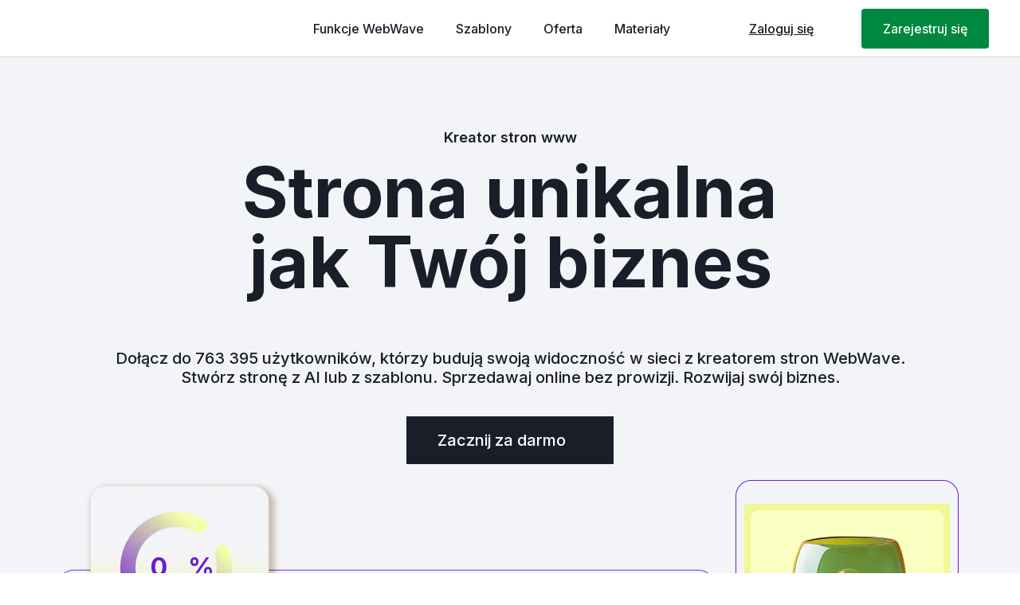

--- FILE ---
content_type: text/html;charset=utf-8
request_url: https://webwavecms.com/?ref=9312134000
body_size: 72333
content:
<!doctype html><html lang="pl"><head><link rel="preload" href="/files/dynamicContent/sites/lmeeog/images/pl/webpage_743/mkgolujv/element_76079/HeroMobile.png" as="image" fetchpriority="high" media="(max-width: 412px)">
<meta charset="utf-8">
<meta property="og:title" content="Kreator stron www. Z AI, sklepem i SEO. Bez kodowania">
<meta property="og:site_name" content="WebWaveCMS.com">
<meta property="og:description" content="Jak stworzyć stronę internetową dla własnego biznesu? Z kreatorem stron www od WebWave to proste. Gotowe szablony, własny sklep internetowy i kreator AI w jednym!">
<meta property="og:url" content="https://webwavecms.com/">
<meta property="og:image" content="https://webwavecms.com/lib/lmeeog/Screenshot-2024-10-07-at-95955-AM-m1yq2abe.png">
<meta property="og:image:width" content="2880">
<meta property="og:image:height" content="1556">
<meta property="og:type" content="website">
<meta property="og:locale" content="pl_PL">
<link rel="preconnect" href="https://www.googletagmanager.com" crossorigin="">
<link rel="preconnect" href="https://cdn.webwave.me" crossorigin="">
<link rel="preconnect" href="https://fonts.googleapis.com" crossorigin="">
<link rel="preconnect" href="https://fonts.gstatic.com" crossorigin="">
<script id="googleFontsLinks" type="application/json">["https://fonts.googleapis.com/css?family=Inter:400,500,600,700,800,900,300,200i,300i,500i,400i,600i,900i&subset=latin-ext","https://fonts.googleapis.com/css?family=Newsreader:200,300,400,500,600,700,800,200i,300i,400i,500i,600i,700i,800i&subset=latin-ext","https://fonts.googleapis.com/css?family=Poppins:500,600,700&subset=latin-ext","https://fonts.googleapis.com/css?family=Quicksand:300,400,500,600,700&subset=latin-ext"]</script>
<style>
        @font-face {
            font-family: 'Cardo';
            src: url("/files/userFonts/_basicFonts/Cardo/Cardo-Bold.ttf");
            font-weight:700;
            font-style:normal;
            font-display: swap;
        }
        
        @font-face {
            font-family: 'Cardo';
            src: url("/files/userFonts/_basicFonts/Cardo/Cardo-Italic.ttf");
            font-weight:400;
            font-style:italic;
            font-display: swap;
        }
        
        @font-face {
            font-family: 'Cardo';
            src: url("/files/userFonts/_basicFonts/Cardo/Cardo-Regular.ttf");
            font-weight:400;
            font-style:normal;
            font-display: swap;
        }
        
        @font-face {
            font-family: 'Cinzel';
            src: url("/files/userFonts/_basicFonts/Cinzel/Cinzel-Bold.ttf");
            font-weight:700;
            font-style:normal;
            font-display: swap;
        }
        
        @font-face {
            font-family: 'Cinzel';
            src: url("/files/userFonts/_basicFonts/Cinzel/Cinzel-Regular.ttf");
            font-weight:400;
            font-style:normal;
            font-display: swap;
        }
        
        @font-face {
            font-family: 'Cormorant Garamond';
            src: url("/files/userFonts/_basicFonts/Cormorant_Garamond/CormorantGaramond-Regular.ttf");
            font-weight:400;
            font-style:normal;
            font-display: swap;
        }
        
        @font-face {
            font-family: 'Cormorant Garamond';
            src: url("/files/userFonts/_basicFonts/Cormorant_Garamond/CormorantGaramond-Bold.ttf");
            font-weight:700;
            font-style:normal;
            font-display: swap;
        }
        
        @font-face {
            font-family: 'Cormorant Garamond';
            src: url("/files/userFonts/_basicFonts/Cormorant_Garamond/CormorantGaramond-Italic.ttf");
            font-weight:400;
            font-style:italic;
            font-display: swap;
        }
        
        @font-face {
            font-family: 'Cormorant Garamond';
            src: url("/files/userFonts/_basicFonts/Cormorant_Garamond/CormorantGaramond-BoldItalic.ttf");
            font-weight:700;
            font-style:italic;
            font-display: swap;
        }
        
        @font-face {
            font-family: 'Cormorant Infant';
            src: url("/files/userFonts/_basicFonts/Cormorant_Infant/CormorantInfant-Regular.ttf");
            font-weight:400;
            font-style:normal;
            font-display: swap;
        }
        
        @font-face {
            font-family: 'Cormorant Infant';
            src: url("/files/userFonts/_basicFonts/Cormorant_Infant/CormorantInfant-Bold.ttf");
            font-weight:700;
            font-style:normal;
            font-display: swap;
        }
        
        @font-face {
            font-family: 'Cormorant Infant';
            src: url("/files/userFonts/_basicFonts/Cormorant_Infant/CormorantInfant-Italic.ttf");
            font-weight:400;
            font-style:italic;
            font-display: swap;
        }
        
        @font-face {
            font-family: 'Cormorant Infant';
            src: url("/files/userFonts/_basicFonts/Cormorant_Infant/CormorantInfant-BoldItalic.ttf");
            font-weight:700;
            font-style:italic;
            font-display: swap;
        }
        
        @font-face {
            font-family: 'Cormorant Unicase';
            src: url("/files/userFonts/_basicFonts/Cormorant_Unicase/CormorantUnicase-Regular.ttf");
            font-weight:400;
            font-style:normal;
            font-display: swap;
        }
        
        @font-face {
            font-family: 'Cormorant Unicase';
            src: url("/files/userFonts/_basicFonts/Cormorant_Unicase/CormorantUnicase-Bold.ttf");
            font-weight:700;
            font-style:normal;
            font-display: swap;
        }
        
        @font-face {
            font-family: 'Dancing Script';
            src: url("/files/userFonts/_basicFonts/Dancing_Script/DancingScript-Regular.ttf");
            font-weight:400;
            font-style:normal;
            font-display: swap;
        }
        
        @font-face {
            font-family: 'Dancing Script';
            src: url("/files/userFonts/_basicFonts/Dancing_Script/DancingScript-Bold.ttf");
            font-weight:700;
            font-style:normal;
            font-display: swap;
        }
        
        @font-face {
            font-family: 'DM Sans';
            src: url("/files/userFonts/_basicFonts/DM_Sans/DMSans-Regular.ttf");
            font-weight:400;
            font-style:normal;
            font-display: swap;
        }
        
        @font-face {
            font-family: 'DM Sans';
            src: url("/files/userFonts/_basicFonts/DM_Sans/DMSans-Bold.ttf");
            font-weight:700;
            font-style:normal;
            font-display: swap;
        }
        
        @font-face {
            font-family: 'DM Sans';
            src: url("/files/userFonts/_basicFonts/DM_Sans/DMSans-Italic.ttf");
            font-weight:400;
            font-style:italic;
            font-display: swap;
        }
        
        @font-face {
            font-family: 'DM Sans';
            src: url("/files/userFonts/_basicFonts/DM_Sans/DMSans-BoldItalic.ttf");
            font-weight:700;
            font-style:italic;
            font-display: swap;
        }
        
        @font-face {
            font-family: 'DM Serif Display';
            src: url("/files/userFonts/_basicFonts/DM_Serif_Display/DMSerifDisplay-Regular.ttf");
            font-weight:400;
            font-style:normal;
            font-display: swap;
        }
        
        @font-face {
            font-family: 'DM Serif Display';
            src: url("/files/userFonts/_basicFonts/DM_Serif_Display/DMSerifDisplay-Italic.ttf");
            font-weight:400;
            font-style:italic;
            font-display: swap;
        }
        
        @font-face {
            font-family: 'Inter';
            src: url("/files/userFonts/_basicFonts/Inter/Inter-Regular.ttf");
            font-weight:400;
            font-style:normal;
            font-display: swap;
        }
        
        @font-face {
            font-family: 'Inter';
            src: url("/files/userFonts/_basicFonts/Inter/Inter-Bold.ttf");
            font-weight:700;
            font-style:normal;
            font-display: swap;
        }
        
        @font-face {
            font-family: 'Josefin Sans';
            src: url("/files/userFonts/_basicFonts/Josefin_Sans/JosefinSans-Regular.ttf");
            font-weight:400;
            font-style:normal;
            font-display: swap;
        }
        
        @font-face {
            font-family: 'Josefin Sans';
            src: url("/files/userFonts/_basicFonts/Josefin_Sans/JosefinSans-Bold.ttf");
            font-weight:700;
            font-style:normal;
            font-display: swap;
        }
        
        @font-face {
            font-family: 'Josefin Sans';
            src: url("/files/userFonts/_basicFonts/Josefin_Sans/JosefinSans-Italic.ttf");
            font-weight:400;
            font-style:italic;
            font-display: swap;
        }
        
        @font-face {
            font-family: 'Josefin Sans';
            src: url("/files/userFonts/_basicFonts/Josefin_Sans/JosefinSans-BoldItalic.ttf");
            font-weight:700;
            font-style:italic;
            font-display: swap;
        }
        
        @font-face {
            font-family: 'Jost';
            src: url("/files/userFonts/_basicFonts/Jost/Jost-Regular.ttf");
            font-weight:400;
            font-style:normal;
            font-display: swap;
        }
        
        @font-face {
            font-family: 'Jost';
            src: url("/files/userFonts/_basicFonts/Jost/Jost-Bold.ttf");
            font-weight:700;
            font-style:normal;
            font-display: swap;
        }
        
        @font-face {
            font-family: 'Jost';
            src: url("/files/userFonts/_basicFonts/Jost/Jost-Italic.ttf");
            font-weight:400;
            font-style:italic;
            font-display: swap;
        }
        
        @font-face {
            font-family: 'Jost';
            src: url("/files/userFonts/_basicFonts/Jost/Jost-BoldItalic.ttf");
            font-weight:700;
            font-style:italic;
            font-display: swap;
        }
        
        @font-face {
            font-family: 'Lato';
            src: url("/files/userFonts/_basicFonts/Lato/Lato-Regular.ttf");
            font-weight:400;
            font-style:normal;
            font-display: swap;
        }
        
        @font-face {
            font-family: 'Lato';
            src: url("/files/userFonts/_basicFonts/Lato/Lato-Bold.ttf");
            font-weight:700;
            font-style:normal;
            font-display: swap;
        }
        
        @font-face {
            font-family: 'Lato';
            src: url("/files/userFonts/_basicFonts/Lato/Lato-Italic.ttf");
            font-weight:400;
            font-style:italic;
            font-display: swap;
        }
        
        @font-face {
            font-family: 'Lato';
            src: url("/files/userFonts/_basicFonts/Lato/Lato-BoldItalic.ttf");
            font-weight:700;
            font-style:italic;
            font-display: swap;
        }
        
        @font-face {
            font-family: 'League Spartan';
            src: url("/files/userFonts/_basicFonts/League_Spartan/LeagueSpartan-Regular.ttf");
            font-weight:400;
            font-style:normal;
            font-display: swap;
        }
        
        @font-face {
            font-family: 'League Spartan';
            src: url("/files/userFonts/_basicFonts/League_Spartan/LeagueSpartan-Regular.ttf");
            font-weight:700;
            font-style:normal;
            font-display: swap;
        }
        
        @font-face {
            font-family: 'Libre Baskerville';
            src: url("/files/userFonts/_basicFonts/Libre_Baskerville/LibreBaskerville-Regular.ttf");
            font-weight:400;
            font-style:normal;
            font-display: swap;
        }
        
        @font-face {
            font-family: 'Libre Baskerville';
            src: url("/files/userFonts/_basicFonts/Libre_Baskerville/LibreBaskerville-Bold.ttf");
            font-weight:700;
            font-style:normal;
            font-display: swap;
        }
        
        @font-face {
            font-family: 'Libre Baskerville';
            src: url("/files/userFonts/_basicFonts/Libre_Baskerville/LibreBaskerville-Italic.ttf");
            font-weight:400;
            font-style:italic;
            font-display: swap;
        }
        
        @font-face {
            font-family: 'Libre Bodoni';
            src: url("/files/userFonts/_basicFonts/Libre_Bodoni/LibreBodoni-Regular.ttf");
            font-weight:400;
            font-style:normal;
            font-display: swap;
        }
        
        @font-face {
            font-family: 'Libre Bodoni';
            src: url("/files/userFonts/_basicFonts/Libre_Bodoni/LibreBodoni-Bold.ttf");
            font-weight:700;
            font-style:normal;
            font-display: swap;
        }
        
        @font-face {
            font-family: 'Libre Bodoni';
            src: url("/files/userFonts/_basicFonts/Libre_Bodoni/LibreBodoni-Italic.ttf");
            font-weight:400;
            font-style:italic;
            font-display: swap;
        }
        
        @font-face {
            font-family: 'Libre Bodoni';
            src: url("/files/userFonts/_basicFonts/Libre_Bodoni/LibreBodoni-BoldItalic.ttf");
            font-weight:700;
            font-style:italic;
            font-display: swap;
        }
        
        @font-face {
            font-family: 'Montserrat';
            src: url("/files/userFonts/_basicFonts/Montserrat/Montserrat-Regular.ttf");
            font-weight:400;
            font-style:normal;
            font-display: swap;
        }
        
        @font-face {
            font-family: 'Montserrat';
            src: url("/files/userFonts/_basicFonts/Montserrat/Montserrat-Bold.ttf");
            font-weight:700;
            font-style:normal;
            font-display: swap;
        }
        
        @font-face {
            font-family: 'Montserrat';
            src: url("/files/userFonts/_basicFonts/Montserrat/Montserrat-Italic.ttf");
            font-weight:400;
            font-style:italic;
            font-display: swap;
        }
        
        @font-face {
            font-family: 'Montserrat';
            src: url("/files/userFonts/_basicFonts/Montserrat/Montserrat-BoldItalic.ttf");
            font-weight:700;
            font-style:italic;
            font-display: swap;
        }
        
        @font-face {
            font-family: 'Montserrat Alternates';
            src: url("/files/userFonts/_basicFonts/Montserrat_Alternates/MontserratAlternates-Regular.ttf");
            font-weight:400;
            font-style:normal;
            font-display: swap;
        }
        
        @font-face {
            font-family: 'Montserrat Alternates';
            src: url("/files/userFonts/_basicFonts/Montserrat_Alternates/MontserratAlternates-Bold.ttf");
            font-weight:700;
            font-style:normal;
            font-display: swap;
        }
        
        @font-face {
            font-family: 'Montserrat Alternates';
            src: url("/files/userFonts/_basicFonts/Montserrat_Alternates/MontserratAlternates-Italic.ttf");
            font-weight:400;
            font-style:italic;
            font-display: swap;
        }
        
        @font-face {
            font-family: 'Montserrat Alternates';
            src: url("/files/userFonts/_basicFonts/Montserrat_Alternates/MontserratAlternates-BoldItalic.ttf");
            font-weight:700;
            font-style:italic;
            font-display: swap;
        }
        
        @font-face {
            font-family: 'Open Sans';
            src: url("/files/userFonts/_basicFonts/Open_Sans/OpenSans-Regular.ttf");
            font-weight:400;
            font-style:normal;
            font-display: swap;
        }
        
        @font-face {
            font-family: 'Open Sans';
            src: url("/files/userFonts/_basicFonts/Open_Sans/OpenSans-Bold.ttf");
            font-weight:700;
            font-style:normal;
            font-display: swap;
        }
        
        @font-face {
            font-family: 'Open Sans';
            src: url("/files/userFonts/_basicFonts/Open_Sans/OpenSans-Italic.ttf");
            font-weight:400;
            font-style:italic;
            font-display: swap;
        }
        
        @font-face {
            font-family: 'Open Sans';
            src: url("/files/userFonts/_basicFonts/Open_Sans/OpenSans-BoldItalic.ttf");
            font-weight:700;
            font-style:italic;
            font-display: swap;
        }
        
        @font-face {
            font-family: 'Outfit';
            src: url("/files/userFonts/_basicFonts/Outfit/Outfit-Regular.ttf");
            font-weight:400;
            font-style:normal;
            font-display: swap;
        }
        
        @font-face {
            font-family: 'Outfit';
            src: url("/files/userFonts/_basicFonts/Outfit/Outfit-Bold.ttf");
            font-weight:700;
            font-style:normal;
            font-display: swap;
        }
        
        @font-face {
            font-family: 'Questrial';
            src: url("/files/userFonts/_basicFonts/Questrial/Questrial-Regular.ttf");
            font-weight:400;
            font-style:normal;
            font-display: swap;
        }
        
        @font-face {
            font-family: 'Palatino Linotype';
            src: url("/files/userFonts/_basicFonts/Palatino_Linotype/PalatinoLinotype-Regular.ttf");
            font-weight:400;
            font-style:normal;
            font-display: swap;
        }
        
        @font-face {
            font-family: 'Palatino Linotype';
            src: url("/files/userFonts/_basicFonts/Palatino_Linotype/PalatinoLinotype-Bold.ttf");
            font-weight:700;
            font-style:normal;
            font-display: swap;
        }
        
        @font-face {
            font-family: 'Palatino Linotype';
            src: url("/files/userFonts/_basicFonts/Palatino_Linotype/PalatinoLinotype-Italic.ttf");
            font-weight:400;
            font-style:italic;
            font-display: swap;
        }
        
        @font-face {
            font-family: 'Palatino Linotype';
            src: url("/files/userFonts/_basicFonts/Palatino_Linotype/PalatinoLinotype-BoldItalic.ttf");
            font-weight:700;
            font-style:italic;
            font-display: swap;
        }
        
        @font-face {
            font-family: 'Petit Formal Script';
            src: url("/files/userFonts/_basicFonts/Petit_Formal_Script/PetitFormalScript-Regular.ttf");
            font-weight:400;
            font-style:normal;
            font-display: swap;
        }
        
        @font-face {
            font-family: 'Philosopher';
            src: url("/files/userFonts/_basicFonts/Philosopher/Philosopher-Regular.ttf");
            font-weight:400;
            font-style:normal;
            font-display: swap;
        }
        
        @font-face {
            font-family: 'Philosopher';
            src: url("/files/userFonts/_basicFonts/Philosopher/Philosopher-Bold.ttf");
            font-weight:700;
            font-style:normal;
            font-display: swap;
        }
        
        @font-face {
            font-family: 'Philosopher';
            src: url("/files/userFonts/_basicFonts/Philosopher/Philosopher-Italic.ttf");
            font-weight:400;
            font-style:italic;
            font-display: swap;
        }
        
        @font-face {
            font-family: 'Philosopher';
            src: url("/files/userFonts/_basicFonts/Philosopher/Philosopher-BoldItalic.ttf");
            font-weight:700;
            font-style:italic;
            font-display: swap;
        }
        
        @font-face {
            font-family: 'Playfair Display';
            src: url("/files/userFonts/_basicFonts/Playfair_Display/PlayfairDisplay-Regular.ttf");
            font-weight:400;
            font-style:normal;
            font-display: swap;
        }
        
        @font-face {
            font-family: 'Playfair Display';
            src: url("/files/userFonts/_basicFonts/Playfair_Display/PlayfairDisplay-Bold.ttf");
            font-weight:700;
            font-style:normal;
            font-display: swap;
        }
        
        @font-face {
            font-family: 'Playfair Display';
            src: url("/files/userFonts/_basicFonts/Playfair_Display/PlayfairDisplay-Italic.ttf");
            font-weight:400;
            font-style:italic;
            font-display: swap;
        }
        
        @font-face {
            font-family: 'Playfair Display';
            src: url("/files/userFonts/_basicFonts/Playfair_Display/PlayfairDisplay-BoldItalic.ttf");
            font-weight:700;
            font-style:italic;
            font-display: swap;
        }
        
        @font-face {
            font-family: 'Poppins';
            src: url("/files/userFonts/_basicFonts/Poppins/Poppins-Regular.ttf");
            font-weight:400;
            font-style:normal;
            font-display: swap;
        }
        
        @font-face {
            font-family: 'Poppins';
            src: url("/files/userFonts/_basicFonts/Poppins/Poppins-Bold.ttf");
            font-weight:700;
            font-style:normal;
            font-display: swap;
        }
        
        @font-face {
            font-family: 'Poppins';
            src: url("/files/userFonts/_basicFonts/Poppins/Poppins-Italic.ttf");
            font-weight:400;
            font-style:italic;
            font-display: swap;
        }
        
        @font-face {
            font-family: 'Poppins';
            src: url("/files/userFonts/_basicFonts/Poppins/Poppins-BoldItalic.ttf");
            font-weight:700;
            font-style:italic;
            font-display: swap;
        }
        
        @font-face {
            font-family: 'Poppins Black';
            src: url("/files/userFonts/_basicFonts/Poppins_Black/Poppins-Black.ttf");
            font-weight:900;
            font-style:normal;
            font-display: swap;
        }
        
        @font-face {
            font-family: 'Poppins Black';
            src: url("/files/userFonts/_basicFonts/Poppins_Black/Poppins-BlackItalic.ttf");
            font-weight:900;
            font-style:italic;
            font-display: swap;
        }
        
        @font-face {
            font-family: 'Raleway';
            src: url("/files/userFonts/_basicFonts/Raleway/Raleway-Regular.ttf");
            font-weight:400;
            font-style:normal;
            font-display: swap;
        }
        
        @font-face {
            font-family: 'Raleway';
            src: url("/files/userFonts/_basicFonts/Raleway/Raleway-Bold.ttf");
            font-weight:700;
            font-style:normal;
            font-display: swap;
        }
        
        @font-face {
            font-family: 'Raleway';
            src: url("/files/userFonts/_basicFonts/Raleway/Raleway-Italic.ttf");
            font-weight:400;
            font-style:italic;
            font-display: swap;
        }
        
        @font-face {
            font-family: 'Raleway';
            src: url("/files/userFonts/_basicFonts/Raleway/Raleway-BoldItalic.ttf");
            font-weight:700;
            font-style:italic;
            font-display: swap;
        }
        
        @font-face {
            font-family: 'Roboto';
            src: url("/files/userFonts/_basicFonts/Roboto/Roboto-Regular.ttf");
            font-weight:400;
            font-style:normal;
            font-display: swap;
        }
        
        @font-face {
            font-family: 'Roboto';
            src: url("/files/userFonts/_basicFonts/Roboto/Roboto-Bold.ttf");
            font-weight:700;
            font-style:normal;
            font-display: swap;
        }
        
        @font-face {
            font-family: 'Roboto';
            src: url("/files/userFonts/_basicFonts/Roboto/Roboto-Italic.ttf");
            font-weight:400;
            font-style:italic;
            font-display: swap;
        }
        
        @font-face {
            font-family: 'Roboto';
            src: url("/files/userFonts/_basicFonts/Roboto/Roboto-BoldItalic.ttf");
            font-weight:700;
            font-style:italic;
            font-display: swap;
        }
        
        @font-face {
            font-family: 'Roboto Mono';
            src: url("/files/userFonts/_basicFonts/Roboto_Mono/RobotoMono-Regular.ttf");
            font-weight:400;
            font-style:normal;
            font-display: swap;
        }
        
        @font-face {
            font-family: 'Roboto Mono';
            src: url("/files/userFonts/_basicFonts/Roboto_Mono/RobotoMono-Bold.ttf");
            font-weight:700;
            font-style:normal;
            font-display: swap;
        }
        
        @font-face {
            font-family: 'Roboto Mono';
            src: url("/files/userFonts/_basicFonts/Roboto_Mono/RobotoMono-Italic.ttf");
            font-weight:400;
            font-style:italic;
            font-display: swap;
        }
        
        @font-face {
            font-family: 'Roboto Mono';
            src: url("/files/userFonts/_basicFonts/Roboto_Mono/RobotoMono-BoldItalic.ttf");
            font-weight:700;
            font-style:italic;
            font-display: swap;
        }
        
        @font-face {
            font-family: 'Syne Regular';
            src: url("/files/userFonts/_basicFonts/Syne/Syne-Regular.ttf");
            font-weight:400;
            font-style:normal;
            font-display: swap;
        }
        
        @font-face {
            font-family: 'Syne Regular';
            src: url("/files/userFonts/_basicFonts/Syne/Syne-Bold.ttf");
            font-weight:700;
            font-style:normal;
            font-display: swap;
        }
        
        @font-face {
            font-family: 'Tenor Sans';
            src: url("/files/userFonts/_basicFonts/Tenor_Sans/TenorSans-Regular.ttf");
            font-weight:400;
            font-style:normal;
            font-display: swap;
        }
        
        @font-face {
            font-family: 'Work Sans';
            src: url("/files/userFonts/_basicFonts/Work_Sans/WorkSans-Regular.ttf");
            font-weight:400;
            font-style:normal;
            font-display: swap;
        }
        
        @font-face {
            font-family: 'Work Sans';
            src: url("/files/userFonts/_basicFonts/Work_Sans/WorkSans-Bold.ttf");
            font-weight:700;
            font-style:normal;
            font-display: swap;
        }
        
        @font-face {
            font-family: 'Work Sans';
            src: url("/files/userFonts/_basicFonts/Work_Sans/WorkSans-Italic.ttf");
            font-weight:400;
            font-style:italic;
            font-display: swap;
        }
        
        @font-face {
            font-family: 'Work Sans';
            src: url("/files/userFonts/_basicFonts/Work_Sans/WorkSans-BoldItalic.ttf");
            font-weight:700;
            font-style:italic;
            font-display: swap;
        }
        </style>


<script type="text/javascript">
    window.wwCdnFailSafe = {
        loadPageWithoutCdn: function (){
            let param = 'forcePageWithoutCdn';
            if(location.search.indexOf(param) === -1){
                let url = new URL(location.href)
                url.searchParams.append(param, 'true');
                location.href = url.toString();
            }
        }
    }
</script>

<style type="text/css">:root {--vertical-scrollbar-width: 0px;}body {-webkit-text-size-adjust: 100%;background-color: #ffffff;font-family: Arial, sans-serif;font-size: 12px;font-style: normal;font-weight: 400;position: relative;height: 1px;-webkit-font-smoothing: antialiased;--body-right-margin: 0;}body.snip-open > #body {overflow: initial;}body.body--transformed-for-ai-preview{transform-origin: left top;transform: scale(var(--ai-preview-scale-factor));}body:not([data-page-app-status="uninitialized"]) #body, body[data-fast-page-rendering="false"] #body {overflow: hidden;}#body {height: 100%;width: 100%;position: absolute;}.page_background {z-index: -1;}.fixed_background {position: fixed;top: 0;bottom: 0;left: 0;right: 0}.scroll_background {width: 100%;}iframe {border: medium none;display: block;}.w-object {position: absolute;}.content {overflow: hidden;word-wrap: break-word;height: 100%;-moz-box-sizing: border-box;box-sizing: border-box;position: relative;}.content .title {color: #CCCCCC;overflow: hidden;padding: 10px 0;text-align: center;text-overflow: ellipsis;}.ww_form_input_wrapper > .ww_inner_element_content {display: block;}.ww_form_input_wrapper select[multiple] {overflow-x: hidden;overflow-y: scroll;}.ww_inner_element {-moz-box-sizing: border-box;box-sizing: border-box;position: relative;}.ww_inner_element_content {overflow: hidden;text-overflow: ellipsis;box-sizing: border-box;min-height: 1em;}.ww_element[data-element-type="gallery"] .ww_inner_element,.ww_element[data-element-type="slider"] .ww_inner_element {position: absolute;}textarea.ww_inner_element_content {overflow: auto;}.ww_transparent {opacity: 0 !important;}.ww_element[data-element-type="img"] .content {transform: translateZ(0);}.ww_image_wrapper {height: 100%;overflow: hidden;width: 100%;}.ww_image_wrapper > img, .ww_media_player_content img {position: absolute;display: block;left: 0;top: 0;}.ww_image_wrapper > img.image-uninitialized {display: none;}.ww_image_wrapper {position: relative;}.ww_image_wrapper img.svgImage, .ww_media_player_content .video-custom-thumbnail img.svgImage {background-repeat: no-repeat;background-position: 50% calc(50% + 0px);display: block;width: 100%;height: 100%;}.ww_element[fullwidth="true"] .ww_image_wrapper img {max-width: none;max-height: none;}.galleryList {display: none;}.preload-slider-wrapper {display: none;}.preload-slider-wrapper,.preload-slider{width: inherit;height: inherit;}.ww_lightbox .break {flex-basis: 100%;}.lightbox_title {overflow: hidden;text-align: center;text-overflow: ellipsis;word-break: break-word;-moz-box-sizing: border-box;}.image_lightbox_outer_wrapper {-moz-box-sizing: border-box;box-sizing: border-box;overflow: hidden;transform: translateZ(0);-webkit-transform: translateZ(0);}.image_lightbox_inner_wrapper {height: 100%;width: 100%;overflow: hidden;display: flex;align-items: center;justify-content: center;}.image_lightbox_container {font-size: 0;line-height: 0;}.ww_lightbox.imageAnimationsEnabled .image_lightbox_inner_wrapper {transition: transform 0.25s ease-out 0s;-webkit-transition: -webkit-transform 0.25s ease-out 0s;}.ww_lightbox.imageAnimationsEnabled .image_lightbox_inner_wrapper:hover {transform: scale(1.2);-webkit-transform: scale(1.2);}.ww_element.transitionAnimationRunning > .content,.ww_element.transitionAnimationRunning > .backgroundOverlay {opacity: 0 !important;}.mobileMenuIcon.transitionAnimationRunning {opacity: 0 !important;}.ww_button_content {overflow: hidden;width: 100%;border-width: 0;}.ww_button_content a {-webkit-tap-highlight-color: transparent;}.ww_button_wrapper {position: relative;width: 100%;height: 100%;box-sizing: border-box;overflow: hidden;}.ww_button_link {top: 0;bottom: 0;right: 0;left: 0;position: absolute;background-color: rgba(0, 0, 0, 0);}.ww_button_text_wrapper {display: table;width: 100%;height: 100%;position: relative;box-sizing: border-box;}.ww_button_text {display: table-cell;vertical-align: middle;text-align: center;}.ww_login_wrapper > .ww_login_tool_text_login {display: table-cell;}.ww_login_wrapper > .ww_login_tool_text_logout {display: none}.ww_login_tool_logged > .ww_login_wrapper > .ww_login_tool_text_login {display: none;}.ww_login_tool_logged > .ww_login_wrapper > .ww_login_tool_text_logout {display: table-cell;}.embedded_html_content {width: 100%;height: 100%;}.uninitialized_html_content {display: none;}.ww_element[data-element-type="htmltool"][data-dynamic-height="true"] .embedded_html_content {width: 100%;height: auto;}.ww_element[data-element-type="htmltool"]:not([data-dynamic-height="true"]) .embedded_html_content {overflow: auto;}.language_selector {font-size: 0px;}.language_selector > li {position: relative;overflow: hidden;}.language_selector_horizontal > li {display: inline-block;}.language_selector_flag > a > img {left: 50%;position: absolute;top: 50%;transform: translate(-50%, -50%);-webkit-transform: translate(-50%, -50%);}.ww_form.textEdit--simple .ww_inner_element_content {white-space: pre;}.ww_form_frame {width: 100%;}.ww_form_item {direction: ltr;}.ww_form_cell_1 {vertical-align: top;}.ww_form_cell_2 {width: auto;vertical-align: top;}.ww_form_input_wrapper .ww_form_select_wrapper {display: inline-block;}.ww_form_frame input[type="text"], .ww_form_frame input[type="file"], .ww_form_frame textarea, .ww_form_frame select {-moz-box-sizing: border-box;box-sizing: border-box;border: medium none;resize: none;width: 100%;vertical-align: middle;overflow-x: hidden;font-style: inherit;font-variant: inherit;font-weight: inherit;font-stretch: inherit;font-size: inherit;font-family: inherit;color: inherit;text-decoration: inherit;text-align: inherit;text-transform: inherit;text-shadow: inherit;line-height: inherit;}.ww_form_frame input[type="text"], .ww_form_frame input[type="file"], .ww_form_frame textarea {background: none repeat scroll 0 0 rgba(0, 0, 0, 0);}.ww_form_frame textarea {height: 8em;}.ww_form_frame input[type="checkbox"] {display: block;}.ww_form_frame select {border: medium none;font-family: inherit;}.ww_form_frame .ww_multiple_select_option .ww_multiple_select_checkbox {float: left;}.ww_form_frame .ww_multiple_select_option {display: flex;align-items: baseline;word-break: break-word;}.ww_form_frame ::-webkit-input-placeholder {color: inherit;text-decoration: inherit;opacity: 0.3;}.ww_form_frame ::-moz-placeholder {color: inherit;text-decoration: inherit;opacity: 0.3;}.ww_form_frame :-moz-placeholder {color: inherit;text-decoration: inherit;opacity: 0.3;}.ww_form_frame :-ms-input-placeholder {color: inherit;text-decoration: inherit;opacity: 0.3;}.ww_form_frame .ww_multiple_select_option .ww_inner_element_content {overflow: visible;white-space: initial;}.ww_form_frame .ww_multiple_select_option input.ww_multiple_select_checkbox {margin-left: 0.0625rem;flex-shrink: 0}.ww_form_frame .ww_form_frame_info_wrapper .ww_inner_element_content {overflow: visible;line-height: normal;}.ww_submit_button_wrapper {display: inline-block;vertical-align: middle;width: 100%;}.ww_submit_button_content {cursor: pointer;display: inline-block;vertical-align: middle;white-space: nowrap;}.ww_submit_button_content > .ww_normal_text {display: block}.ww_submit_button_content > .ww_hover_text {display: none;}.ww_submit_button_content > div {background-color: transparent !important;min-height: 1em;}.ww_submit_button_content:hover > .ww_normal_text {display: none;}.ww_submit_button_content:hover > .ww_hover_text {display: block;}.ww_form_frame_info_wrapper {opacity: 0;display: none;width: 100%;}.ww_form_frame_info {display: block;}.ww_form_frame_info_error {display: none;}.ww_form[data-valid="false"] .ww_form_frame_info {display: none;}.ww_form[data-valid="false"] .ww_form_frame_info_error {display: block;}.ww_form_item > .ww_form_cell_2[data-valid="false"] > div > * {border-color: red !important;}.ww_form_item > .ww_form_cell_2[data-valid="false"] input[type="checkbox"] {outline: 1px solid red;}a {text-decoration: none;}a.custom_link {font-size: inherit;line-height: inherit;}a.custom_link:hover {font-size: inherit;line-height: inherit;}.text_content {overflow: hidden;}.text_content ul,.wwTextContent ul {list-style-type: disc;padding-left: 30px;}.text_content ol,.wwTextContent ol {list-style-type: decimal;padding-left: 30px;}.text_content ul ul,.wwTextContent ul ul {list-style-type: square;margin: 0;}.text_content ul ul ul,.wwTextContent ul ul ul {list-style-type: circle;margin: 0;}.text_content ul ul ul ul,.wwTextContent ul ul ul ul {list-style-type: disc;margin: 0;}.text_content ol ol,.wwTextContent ol ol {list-style-type: lower-alpha;margin: 0;}.text_content ol ol ol,.wwTextContent ol ol ol {list-style-type: upper-roman;margin: 0;}.text_content ol ol ol ol,.wwTextContent ol ol ol ol {list-style-type: decimal;margin: 0;}.text_content blockquote,.wwTextContent blockquote {padding-left: 30px;}.text_content .innerElement,.wwTextContent .innerElement {box-sizing: border-box;-moz-box-sizing: border-box;}.text_content iframe,.wwTextContent iframe {display: inline-block;}.layerContainer {position: absolute;}.news_element {height: auto;}.ww_facebook_element {overflow: visible;}.ww_facebook_element > .facebook_container {width: 100%;height: 100%;display: table;}.ww_facebook_element .table_row {display: table-row;width: 100%;height: 100%;text-align: center;}.ww_facebook_element .outer_wrapper {display: table-cell;vertical-align: middle;}.ww_facebook_element .inner_wrapper {display: inline-block;}.ww_googleMaps_element {width: 100%;height: 100%;}.ww_googleMaps_content {transform: translateZ(0px);-webkit-transform: translateZ(0px);}.ww_strobe_player_element {width: 100%;height: 100%;}.ww_module_element {height: 100%;width: 100%;overflow: auto;position: relative;}.ww_media_player_content {transform: translateZ(0px);-webkit-transform: translateZ(0px);}.ww_media_player_content > iframe {width: 100%;height: 100%;}.ww_media_player_content > video {width: 100%;height: 100%;object-fit: cover;font-family: 'object-fit: cover;';}.ww_media_player_content .ww_video_error_wrapper {background-color: #333;height: 100%;overflow: hidden;position: relative;width: 100%;}.ww_media_player_content .ww_video_error_text {color: #ff4444;font-size: 20px;left: 50%;position: absolute;text-align: center;top: 50%;transform: translate(-50%, -50%);}.ww_text_wrapper:not(.forceLineHeight),.ww_text_wrapper:not(.forceLineHeight) > * {line-height: normal !important;}body .ww_text_wrapper img {cursor: pointer;}.ww_element[data-element-type='gallery'] .content,.ww_element[data-element-type='slider'] .content,.ww_element[data-element-type='lightbox'] .content,.ww_element[data-element-type='socialMedia'] .content {transform: translateZ(0px);-webkit-transform: translateZ(0px);}.ww_button_content > a {color: inherit;text-decoration: none;}.ww_element[data-element-type='slider'] .wwTextContent {color: #FFFFFF;}.ww_element .wwTextContent > *:last-child {margin-bottom: 0;}#container > div[data-element-type="form"] {text-decoration: none;}.ww_element[data-element-type='button']:not(:hover) .wwTextContent {pointer-events: none;}.ww_element a[data-link-type="interactionLinkData"] {cursor: pointer;}div[data-element-type="product"] > div:not([wwbuttonstate="disabled"]),div[data-element-type="shopCart"] {cursor: pointer;}.ww_element .backgroundOverlay {position: absolute;width: 100%;height: 100%;left: 0;top: 0;pointer-events: none;}.pswp .pswp__caption a {color: #ffffff;text-decoration: underline;}.cursor--pointer {cursor: pointer;}.cursor--text {cursor: text;}div[data-element-type="counter"] .content > * {white-space: nowrap;}.ww_element[data-element-type="lightbox"] > .content {overflow: visible;}.ww_element[data-element-type="img"] a[target] {display: flex;}body,div,dl,dt,dd,ul,ol,li,h1,h2,h3,h4,h5,h6,pre,form,fieldset,input,textarea,p,blockquote,th,td {margin:0;padding:0;}table {border-collapse:collapse;border-spacing:0;}button {font-family: inherit;}fieldset,img {border:0;}address,caption,cite,code,dfn,th,var {font-style:normal;font-weight:normal;}ol,ul {list-style:none;}caption,th {text-align:left;}h1,h2,h3,h4,h5,h6 {font-weight:normal;}q:before,q:after {content:'';}abbr,acronym { border:0;}select {appearance: none;-webkit-appearance: none;-moz-appearance: none;cursor: pointer;padding-right: 1rem;background: url('/files/staticContent/5.588.1/websitesResources/images/selectIcon-5074347faf62f4bcc1a0e3ed897ba2f6.svg') no-repeat 100% 50%;}:focus {outline: none;}.wwTextContent table {border-color: black;border-style: solid;}.wwTextContent span span {vertical-align: bottom;}#myGallery {display: none;}.gv_galleryWrap {position: relative;z-index: 0;}.gv_gallery {overflow: hidden;position: relative;}.gv_imageStore {visibility: hidden;position: absolute;top: -10000px;left: -10000px;}.gv_panelWrap {filter: inherit;position: absolute;overflow: hidden;}.gv_panel-loading {background: url('/files/staticContent/5.588.1/websitesResources/images/galleryView/img-loader-4ae62572d3d818acec612bfcad7779a3.gif') 50% 50% no-repeat #aaa;}.gv_panel {filter: inherit;position: absolute;top: 0;left: 0;overflow: hidden;z-index: 100;}.gv_panel img {position: absolute;left: 0;top: 0;}.gv_overlay {position: absolute;z-index: 200;width: 100%;height: 100%;}.gv_overlay.onTop .gv_overlayHeaderWrapper{top: 0;}.gv_overlay.onBottom .gv_overlayHeaderWrapper{bottom: 0;}.gv_overlay .noText {display: none}.gv_showOverlay {position: absolute;width: 20px;height: 20px;background: url('/files/staticContent/5.588.1/websitesResources/images/galleryView/themes/light/info-9a6287571384d257437ac6623ecbe460.png') #222;cursor: pointer;z-index: 200;opacity: 0.85;display: none;}.gv_infobar {background: #222;padding: 0 0.5em;height: 1.5em;position: absolute;bottom: 0;right: 0;display: none;vertical-align: middle;z-index: 2000;}.gv_filmstripWrap {overflow: hidden;position: absolute;z-index: 200;}.gv_filmstrip {margin: 0;padding: 0;position: absolute;top: 0;left: 0;}.gv_frame {cursor: pointer;float: left;position: relative;margin: 0;padding: 0;}.gv_frame .gv_thumbnail {position: relative;overflow: hidden !important;}.gv_frame.current .gv_thumbnail {}.gv_frame img {border: none;position: absolute;}.gv_pointer {border-color: black;}.gv_navWrap {text-align: center;position: absolute;}.gv_navPlay,.gv_navPause,.gv_navNext,.gv_navPrev {opacity: 0.3;-moz-opacity: 0.3;-khtml-opacity: 0.3;filter: alpha(opacity=30);display: -moz-inline-stack;display: inline-block;zoom: 1;*display: inline;vertical-align: middle;}.gv_navPlay:hover,.gv_navPause:hover,.gv_navNext:hover,.gv_navPrev:hover {opacity: 0.8;-moz-opacity: 0.8;-khtml-opacity: 0.8;filter: alpha(opacity=80);}.gv_panelNavPrev,.gv_panelNavNext {position: absolute;display: none;opacity: 0.50;-moz-opacity: 0.50;-khtml-opacity: 0.50;filter: alpha(opacity=50);z-index: 201;top: 50%;transform: translateY(-50%);}.gv_panelNavPrev:hover,.gv_panelNavNext:hover {opacity: 0.9;-moz-opacity: 0.9;-khtml-opacity: 0.9;filter: alpha(opacity=90);}.gv_navPlay {height: 30px;width: 30px;cursor: pointer;background: url('/files/staticContent/5.588.1/websitesResources/images/galleryView/themes/light/play-big-2f49f7bdbdb971ebcef1fa4a485cd10b.png') top left no-repeat;}.gv_navPause {height: 30px;width: 30px;cursor: pointer;background: url('/files/staticContent/5.588.1/websitesResources/images/galleryView/themes/light/pause-big-2c41041b646a9cb8ef2656d0b5c5cd29.png') top left no-repeat;}.gv_navNext {height: 20px;width: 20px;cursor: pointer;background: url('/files/staticContent/5.588.1/websitesResources/images/galleryView/themes/light/next-a34ab271cba473fe1d69df004cbd26a2.png') top left no-repeat;}.gv_navPrev {height: 20px;width: 20px;cursor: pointer;background: url('/files/staticContent/5.588.1/websitesResources/images/galleryView/themes/light/prev-f14731d9b84adaaf75d91c33c9abdff4.png') top right no-repeat;}.gv_panelNavNext {height: 36px;width: 16px;cursor: pointer;background: url('/files/staticContent/5.588.1/websitesResources/images/galleryView/themes/light/panel-next-f9a644ffb757072931f9a48f16674ed4.png') top left no-repeat;right: 10px;}.gv_panelNavPrev {height: 36px;width: 16px;cursor: pointer;background: url('/files/staticContent/5.588.1/websitesResources/images/galleryView/themes/light/panel-prev-f605c04c85c9447273ed25189684ade3.png') top right no-repeat;left: 10px;}.gv_imgWrapper{position: absolute;overflow: hidden;}.gv_img{width: 100%;height: 100%;}#ww_popup_area{position:fixed;top:0px;bottom:0px;left:0px;right:0px;background:#eee;display:none;opacity:0.9;z-index:20000;}#ww_cmslogin_popup_wrapper{position:fixed;top:0px;bottom:0px;left:0px;right:0px;z-index:20001;display:none;}.ww_popup {position: fixed;top: 150px;width: 370px;min-height: 100px;background: #fff;border: 1px solid #CCCCCC;box-shadow: #999 2px 2px 7px;color: #333333;font-size: 12px;padding: 8px;display: none;font-family: arial, sans-serif;left: 50%;transform: translateX(-50%);}.ww_popup_content{width:272px;margin: 15px auto 0px auto;;text-align:center;}.ww_popup_logo{width:252px;height: 64px; margin: 0 auto 20px;background-repeat:  no-repeat ;background-size: contain;background-position: center center;display: none;}.ww_close_button{margin-left: auto;width: 0.75rem;height: 0.75rem;-webkit-mask-image: url("/files/staticContent/5.588.1/websitesResources/images/closeIcon-87031b6793624248dcd90331af55c196.svg");mask-image: url("/files/staticContent/5.588.1/websitesResources/images/closeIcon-87031b6793624248dcd90331af55c196.svg");-webkit-mask-position: center;mask-position: center;-webkit-mask-repeat: no-repeat;mask-repeat: no-repeat;background: none center no-repeat var(--popup--old-white-popup__x-button_color);cursor: pointer;}.ww_popup input.field{display:block;width:260px;height:26px;border:1px solid #999;color:#878787;padding:0 5px;margin-bottom:4px;}.ww_popup input.field:focus{outline: 0 #999;}.ww_popup input.notValidate {border-color:#f00;}.ww_popup input.submit{width:140px;height:25px;border:none;color:#fff;margin-bottom:10px;margin-top:10px;}.ww_form_label{text-transform:uppercase;margin-bottom:4px;width:262px;height:26px;color:#fff;line-height:28px;padding:0 5px;text-align:center;}.ww_form_label_login{background:#888888;}.ww_popup .green_button {background-color:var(--primary-button-background-color);box-shadow:none;cursor:pointer;border:none; border-radius:3px;color:#FFFFFF;display:inline-block;font-size:12px;line-height:20px;padding:2px 20px;text-transform:uppercase;}.ww_popup .green_button:hover{background-color:var(--primary-button-background-color);transition: all 0.1s ease-in 0s;}.ww_popup .green_button:active{background:var(--primary-button-background-color);box-shadow:none;}.ww_popup .green_button_dark {background:var(--primary-button-background-color);box-shadow:none;cursor:pointer;border:none;border-radius:3px;color:#FFFFFF;display:inline-block;font-size:12px;line-height:20px;padding:2px 20px;text-transform:uppercase;}.ww_popup .green_button_dark:hover{background:var(--primary-button-background-color);transition: all 0.1s ease-in 0s;}.ww_popup .green_button_dark:active{background:var(--primary-button-background-color);box-shadow:none;}.ww_popup .ww_linkBox a {color:var(--popup--old-white-popup__link_color); text-decoration: none;}.ww_popup .ww_linkBox a:hover {text-decoration:underline;}.ww_popup .ww_linkBox.oauthFacebookAuthButton a{background-color: #3a61b3;color: #fff;text-decoration: none;font-size: 12px;padding: 6px 20px;text-transform: uppercase;border-radius: 3px;display: block;}.ww_validation{color:#f00;display:block;clear:both;margin:1px 0 3px 0;text-align: center; width: 100%;}#ww_reset_password_success_submit_button{margin-top: 15px;}.ww_login_button_loading{background-image: url("/files/staticContent/5.588.1/websitesResources/images/loading-2299ad0b3f63413f026dfec20c205b8f.gif"); background-repeat: no-repeat; background-size: 25px 25px;}#ww_regulations_label{}.ww_popup .lock { display: none; position:absolute; left:0; top:0; right:0; bottom:0;}.ww_popup .lockBackground{position:absolute; left:0; top:0; right:0; bottom:0; background-color: #fff; opacity: 0.7;}.lockSpinner {background: url("/files/staticContent/5.588.1/websitesResources/images/loading-2299ad0b3f63413f026dfec20c205b8f.gif") no-repeat; background-size: 100%;bottom: 0;height: 50px;left: 0;margin: auto;position: absolute;right: 0;top: 0;width: 50px; display:none;}.ww_popup.locked .lock{display:block;}.ww_popup.waiting .lock{display:block;}.ww_popup.waiting .lockSpinner{display:block;}#register_regulation_info{display: inline-block;}#autologinAsWebmaster{display:none;}#ww_cms_login_popup .separator,#ww_cms_registration_popup .separator{border-top: 1px solid #ccc;height: 0;margin: 15px 0;position: relative;}#ww_cms_login_popup .separator .separatorTitle,#ww_cms_registration_popup .separatorTitle {background-color: #fff;padding: 2px 10px;position: relative;display: inline-block;top: -10px;}#ww_login_popup_info{ padding-bottom: 10px;}@media (max-width: 400px) {.ww_popup {width: 98%;}}.pswp {display: none;position: absolute;width: 100%;height: 100%;left: 0;top: 0;overflow: hidden;-ms-touch-action: none;touch-action: none;z-index: 1500;-webkit-text-size-adjust: 100%;-webkit-backface-visibility: hidden;outline: none; }.pswp * {-webkit-box-sizing: border-box;box-sizing: border-box; }.pswp img {max-width: none; }.pswp--animate_opacity {opacity: 0.001;will-change: opacity;-webkit-transition: opacity 333ms cubic-bezier(0.4, 0, 0.22, 1);transition: opacity 333ms cubic-bezier(0.4, 0, 0.22, 1); }.pswp--open {display: block; }.pswp--zoom-allowed .pswp__img {cursor: -webkit-zoom-in;cursor: -moz-zoom-in;cursor: zoom-in; }.pswp--zoomed-in .pswp__img {cursor: -webkit-grab;cursor: -moz-grab;cursor: grab; }.pswp--dragging .pswp__img {cursor: -webkit-grabbing;cursor: -moz-grabbing;cursor: grabbing; }.pswp__bg {position: absolute;left: 0;top: 0;width: 100%;height: 100%;background: #000;opacity: 0;transform: translateZ(0);-webkit-backface-visibility: hidden;will-change: opacity; }.pswp__scroll-wrap {position: absolute;left: 0;top: 0;width: 100%;height: 100%;overflow: hidden; }.pswp__container,.pswp__zoom-wrap {-ms-touch-action: none;touch-action: none;position: absolute;left: 0;right: 0;top: 0;bottom: 0; }.pswp__container,.pswp__img {-webkit-user-select: none;-moz-user-select: none;-ms-user-select: none;user-select: none;-webkit-tap-highlight-color: transparent;-webkit-touch-callout: none; }.pswp__zoom-wrap {position: absolute;width: 100%;-webkit-transform-origin: left top;-ms-transform-origin: left top;transform-origin: left top;-webkit-transition: -webkit-transform 333ms cubic-bezier(0.4, 0, 0.22, 1);transition: transform 333ms cubic-bezier(0.4, 0, 0.22, 1); }.pswp__bg {will-change: opacity;-webkit-transition: opacity 333ms cubic-bezier(0.4, 0, 0.22, 1);transition: opacity 333ms cubic-bezier(0.4, 0, 0.22, 1); }.pswp--animated-in .pswp__bg,.pswp--animated-in .pswp__zoom-wrap {-webkit-transition: none;transition: none; }.pswp__container,.pswp__zoom-wrap {-webkit-backface-visibility: hidden; }.pswp__item {position: absolute;left: 0;right: 0;top: 0;bottom: 0;overflow: hidden; }.pswp__img {position: absolute;width: auto;height: auto;top: 0;left: 0; }.pswp__img--placeholder {-webkit-backface-visibility: hidden; }.pswp__img--placeholder--blank {background: #222; }.pswp--ie .pswp__img {width: 100% !important;height: auto !important;left: 0;top: 0; }.pswp__error-msg {position: absolute;left: 0;top: 50%;width: 100%;text-align: center;font-size: 14px;line-height: 16px;margin-top: -8px;color: #CCC; }.pswp__error-msg a {color: #CCC;text-decoration: underline; }.pswp__button {width: 44px;height: 44px;position: relative;background: none;cursor: pointer;overflow: visible;-webkit-appearance: none;display: block;border: 0;padding: 0;margin: 0;float: right;opacity: 0.75;-webkit-transition: opacity 0.2s;transition: opacity 0.2s;-webkit-box-shadow: none;box-shadow: none; }.pswp__button:focus,.pswp__button:hover {opacity: 1; }.pswp__button:active {outline: none;opacity: 0.9; }.pswp__button::-moz-focus-inner {padding: 0;border: 0; }.pswp__ui--over-close .pswp__button--close {opacity: 1; }.pswp__button,.pswp__button--arrow--left:before,.pswp__button--arrow--right:before {background: url('/files/staticContent/5.588.1/websitesResources/images/photoswipe/default-skin-e3f799c6dec9af194c86decdf7392405.png') 0 0 no-repeat;background-size: 264px 88px;width: 44px;height: 44px; }@media (-webkit-min-device-pixel-ratio: 1.1), (-webkit-min-device-pixel-ratio: 1.09375), (min-resolution: 105dpi), (min-resolution: 1.1dppx) {.pswp--svg .pswp__button,.pswp--svg .pswp__button--arrow--left:before,.pswp--svg .pswp__button--arrow--right:before {background-image: url('/files/staticContent/5.588.1/websitesResources/images/photoswipe/default-skin-b257fa9c5ac8c515ac4d77a667ce2943.svg'); }.pswp--svg .pswp__button--arrow--left,.pswp--svg .pswp__button--arrow--right {background: none; } }.pswp__button--close {background-position: 0 -44px; }.pswp__button--share {background-position: -44px -44px; }.pswp__button--fs {display: none; }.pswp--supports-fs .pswp__button--fs {display: block; }.pswp--fs .pswp__button--fs {background-position: -44px 0; }.pswp__button--zoom {display: none;background-position: -88px 0; }.pswp--zoom-allowed .pswp__button--zoom {display: block; }.pswp--zoomed-in .pswp__button--zoom {background-position: -132px 0; }.pswp--touch .pswp__button--arrow--left,.pswp--touch .pswp__button--arrow--right {visibility: hidden; }.pswp__button--arrow--left,.pswp__button--arrow--right {background: none;top: 50%;margin-top: -50px;width: 70px;height: 100px;position: absolute; }.pswp__button--arrow--left {left: 0; }.pswp__button--arrow--right {right: 0; }.pswp__button--arrow--left:before,.pswp__button--arrow--right:before {content: '';top: 35px;background-color: rgba(0, 0, 0, 0.3);height: 30px;width: 32px;position: absolute; }.pswp__button--arrow--left:before {left: 6px;background-position: -138px -44px; }.pswp__button--arrow--right:before {right: 6px;background-position: -94px -44px; }.pswp__counter,.pswp__share-modal {-webkit-user-select: none;-moz-user-select: none;-ms-user-select: none;user-select: none; }.pswp__share-modal {display: block;background: rgba(0, 0, 0, 0.5);width: 100%;height: 100%;top: 0;left: 0;padding: 10px;position: absolute;z-index: 1600;opacity: 0;-webkit-transition: opacity 0.25s ease-out;transition: opacity 0.25s ease-out;-webkit-backface-visibility: hidden;will-change: opacity; }.pswp__share-modal--hidden {display: none; }.pswp__share-tooltip {z-index: 1620;position: absolute;background: #FFF;top: 56px;border-radius: 2px;display: block;width: auto;right: 44px;-webkit-box-shadow: 0 2px 5px rgba(0, 0, 0, 0.25);box-shadow: 0 2px 5px rgba(0, 0, 0, 0.25);-webkit-transform: translateY(6px);-ms-transform: translateY(6px);transform: translateY(6px);-webkit-transition: -webkit-transform 0.25s;transition: transform 0.25s;-webkit-backface-visibility: hidden;will-change: transform; }.pswp__share-tooltip a {display: block;padding: 8px 12px;color: #000;text-decoration: none;font-size: 14px;line-height: 18px; }.pswp__share-tooltip a:hover {text-decoration: none;color: #000; }.pswp__share-tooltip a:first-child {border-radius: 2px 2px 0 0; }.pswp__share-tooltip a:last-child {border-radius: 0 0 2px 2px; }.pswp__share-modal--fade-in {opacity: 1; }.pswp__share-modal--fade-in .pswp__share-tooltip {-webkit-transform: translateY(0);-ms-transform: translateY(0);transform: translateY(0); }.pswp--touch .pswp__share-tooltip a {padding: 16px 12px; }a.pswp__share--facebook:before {content: '';display: block;width: 0;height: 0;position: absolute;top: -12px;right: 15px;border: 6px solid transparent;border-bottom-color: #FFF;-webkit-pointer-events: none;-moz-pointer-events: none;pointer-events: none; }a.pswp__share--facebook:hover {background: #3E5C9A;color: #FFF; }a.pswp__share--facebook:hover:before {border-bottom-color: #3E5C9A; }a.pswp__share--twitter:hover {background: #55ACEE;color: #FFF; }a.pswp__share--pinterest:hover {background: #CCC;color: #CE272D; }a.pswp__share--download:hover {background: #DDD; }.pswp__counter {position: absolute;left: 0;top: 0;height: 44px;font-size: 13px;line-height: 44px;color: #FFF;opacity: 0.75;padding: 0 10px; }.pswp__caption {position: absolute;left: 0;bottom: 0;width: 100%;min-height: 44px; }.pswp__caption small {font-size: 11px;color: #BBB; }.pswp__caption__center {text-align: center;max-width: 420px;margin: 0 auto;font-size: 13px;padding: 10px;line-height: 20px;color: #CCC; }.pswp__caption--empty {display: none; }.pswp__caption--fake {visibility: hidden; }.pswp__preloader {width: 44px;height: 44px;position: absolute;top: 0;left: 50%;margin-left: -22px;opacity: 0;-webkit-transition: opacity 0.25s ease-out;transition: opacity 0.25s ease-out;will-change: opacity;direction: ltr; }.pswp__preloader__icn {width: 20px;height: 20px;margin: 12px; }.pswp__preloader--active {opacity: 1; }.pswp__preloader--active .pswp__preloader__icn {background: url('/files/staticContent/5.588.1/websitesResources/images/photoswipe/preloader-e34aafbb485a96eaf2a789b2bf3af6fe.gif') 0 0 no-repeat; }.pswp--css_animation .pswp__preloader--active {opacity: 1; }.pswp--css_animation .pswp__preloader--active .pswp__preloader__icn {-webkit-animation: clockwise 500ms linear infinite;animation: clockwise 500ms linear infinite; }.pswp--css_animation .pswp__preloader--active .pswp__preloader__donut {-webkit-animation: donut-rotate 1000ms cubic-bezier(0.4, 0, 0.22, 1) infinite;animation: donut-rotate 1000ms cubic-bezier(0.4, 0, 0.22, 1) infinite; }.pswp--css_animation .pswp__preloader__icn {background: none;opacity: 0.75;width: 14px;height: 14px;position: absolute;left: 15px;top: 15px;margin: 0; }.pswp--css_animation .pswp__preloader__cut {position: relative;width: 7px;height: 14px;overflow: hidden; }.pswp--css_animation .pswp__preloader__donut {-webkit-box-sizing: border-box;box-sizing: border-box;width: 14px;height: 14px;border: 2px solid #FFF;border-radius: 50%;border-left-color: transparent;border-bottom-color: transparent;position: absolute;top: 0;left: 0;background: none;margin: 0; }@media screen and (max-width: 1024px) {.pswp__preloader {position: relative;left: auto;top: auto;margin: 0;float: right; } }@-webkit-keyframes clockwise {0% {-webkit-transform: rotate(0deg);transform: rotate(0deg); }100% {-webkit-transform: rotate(360deg);transform: rotate(360deg); } }@keyframes clockwise {0% {-webkit-transform: rotate(0deg);transform: rotate(0deg); }100% {-webkit-transform: rotate(360deg);transform: rotate(360deg); } }@-webkit-keyframes donut-rotate {0% {-webkit-transform: rotate(0);transform: rotate(0); }50% {-webkit-transform: rotate(-140deg);transform: rotate(-140deg); }100% {-webkit-transform: rotate(0);transform: rotate(0); } }@keyframes donut-rotate {0% {-webkit-transform: rotate(0);transform: rotate(0); }50% {-webkit-transform: rotate(-140deg);transform: rotate(-140deg); }100% {-webkit-transform: rotate(0);transform: rotate(0); } }.pswp__ui {-webkit-font-smoothing: auto;visibility: visible;opacity: 1;z-index: 1550; }.pswp__top-bar {position: absolute;left: 0;top: 0;height: 44px;width: 100%; }.pswp__caption,.pswp__top-bar,.pswp--has_mouse .pswp__button--arrow--left,.pswp--has_mouse .pswp__button--arrow--right {-webkit-backface-visibility: hidden;will-change: opacity;-webkit-transition: opacity 333ms cubic-bezier(0.4, 0, 0.22, 1);transition: opacity 333ms cubic-bezier(0.4, 0, 0.22, 1); }.pswp--has_mouse .pswp__button--arrow--left,.pswp--has_mouse .pswp__button--arrow--right {visibility: visible; }.pswp__top-bar,.pswp__caption {background-color: rgba(0, 0, 0, 0.5); }.pswp__ui--fit .pswp__top-bar,.pswp__ui--fit .pswp__caption {background-color: rgba(0, 0, 0, 0.3); }.pswp__ui--idle .pswp__top-bar {opacity: 0; }.pswp__ui--idle .pswp__button--arrow--left,.pswp__ui--idle .pswp__button--arrow--right {opacity: 0; }.pswp__ui--hidden .pswp__top-bar,.pswp__ui--hidden .pswp__caption,.pswp__ui--hidden .pswp__button--arrow--left,.pswp__ui--hidden .pswp__button--arrow--right {opacity: 0.001; }.pswp__ui--one-slide .pswp__button--arrow--left,.pswp__ui--one-slide .pswp__button--arrow--right,.pswp__ui--one-slide .pswp__counter {display: none; }.pswp__element--disabled {display: none !important; }.pswp--minimal--dark .pswp__top-bar {background: none; }.mobileMenu{-webkit-tap-highlight-color:rgba(0,0,0,0)}.mobileMenu .ww_menu_content .mobileMenuIcon{display:block}.ww_menu_content{overflow:visible}.ww_menu_content .mobileMenuIcon{cursor:pointer;max-width:100%;max-height:100%;position:absolute;padding:inherit;box-sizing:border-box;display:none}.ww_menu_list{position:relative;text-align:left;white-space:nowrap}.ww_menu_content_wrapper{display:flex;align-items:center;height:inherit;justify-content:center;position:relative;width:100%}.ww_menu_list>.ww_menu_item{vertical-align:inherit}.ww_menu_list .ww_menu_item{position:relative}.ww_menu_item .ww_menu_item_link{text-decoration:none;word-spacing:normal;display:block;opacity:1;border:none;color:inherit;cursor:pointer;overflow:hidden;text-overflow:ellipsis;position:relative}.ww_menu_item .ww_menu_item_link>span{display:inline-block;min-width:1px;width:100%}.ww_menu_item .ww_menu_item_link:hover{opacity:1}.ww_menu_list>.ww_menu_item{display:inline-block}.w-menu-navigation[data-menu-orientation=vertical]>.ww_menu_list .ww_menu_item{clear:both;display:block}.ww_menu_list .ww_menu_item:hover,.ww_menu_list .ww_menu_item>ol{z-index:5}.ww_menu_list .ww_menu_item>ol{height:0;left:0;overflow:hidden;padding:0;position:absolute;min-width:100%}.ww_menu_list.ww_submenu_top .ww_menu_item>ol{bottom:100%;top:auto}.ww_menu_list.ww_submenu_bottom .ww_menu_item>ol{top:100%;bottom:auto}.w-menu-navigation[data-menu-orientation=vertical]>.ww_menu_list .ww_menu_item>ol{top:0}.w-menu-navigation[data-menu-orientation=vertical]>.ww_menu_list.ww_submenu_right .ww_menu_item>ol{left:100%;right:auto}.w-menu-navigation[data-menu-orientation=vertical]>.ww_menu_list.ww_submenu_left .ww_menu_item>ol{left:auto;right:100%}.ww_menu_list .ww_menu_item>ol>.ww_menu_item>a{text-align:left}.ww_menu_content_wrapper.ww_menu_mobile{position:absolute;width:auto;height:auto;display:none;z-index:1}.ww_menu_content_wrapper.ww_menu_mobile .ww_menu_list>.ww_menu_item{display:block}.ww_menu_content_wrapper.ww_menu_mobile .ww_menu_item>ol{position:relative}.ww_menu_content_wrapper.ww_menu_mobile.ww_middle{align-items:flex-start}.ww_menu_content_wrapper.ww_menu_mobile.ww_bottom{align-items:flex-start}.ww_menu_content_wrapper.ww_menu_mobile[data-mobile-menu-position=bottom]{position:absolute;top:100%}.ww_menu_content_wrapper.ww_menu_mobile[data-mobile-menu-position=bottom][data-mobile-menu-size=element]{width:100%}.ww_menu_content_wrapper.ww_menu_mobile[data-mobile-menu-position=bottom][data-mobile-menu-size=auto]{width:auto}.ww_menu_content_wrapper.ww_menu_mobile[data-mobile-menu-position=bottom][data-mobile-menu-size=fullWidth]{position:absolute;top:100%;left:0;width:100vw}.ww_menu_content_wrapper.ww_menu_mobile[data-mobile-menu-position=left],.ww_menu_content_wrapper.ww_menu_mobile[data-mobile-menu-position=right]{height:100%;position:fixed;overflow-y:auto;top:0}.ww_menu_content_wrapper.ww_menu_mobile[data-mobile-menu-position=left]{left:0}.ww_menu_content_wrapper.ww_menu_mobile[data-mobile-menu-position=right]{right:0}.ww_element[data-element-type=menu].mobileMenu{cursor:pointer}.menu-element__submenu-image{position:absolute;top:0;right:0;bottom:0;margin:auto;width:1em;height:1em;display:inline-block;background-size:cover}.newsfeedFrame,.feed_content{overflow:visible}.ww_element[data-element-type=newsfeed]>.content{overflow:visible}.ww_element[data-element-type=productfeed]>.content{overflow:visible}.newsfeedFrame.thumbnailsAnimationsEnabled .feed_thumbnail_image,.feed_content.thumbnailsAnimationsEnabled .feed_thumbnail_image{transition:transform .25s ease-out 0s;-webkit-transition:-webkit-transform .25s ease-out 0s}.newsfeedFrame.thumbnailsAnimationsEnabled .feed_thumbnail_image:hover,.feed_content.thumbnailsAnimationsEnabled .feed_thumbnail_image:hover{transform:scale(1.2);-webkit-transform:scale(1.2)}.newsfeedFrame .clearBoth,.feed_content .clearBoth{clear:both}.feed_item{box-sizing:border-box;-moz-box-sizing:border-box;float:left;position:relative;text-align:center;width:190px;overflow:hidden}.feed_item_wrapper{position:relative}.feed_item_element_wrapper{box-sizing:border-box;-moz-box-sizing:border-box}.feed_name{hyphens:initial;-moz-hyphens:auto;overflow:hidden;word-wrap:break-word}.feed_short{hyphens:auto;-moz-hyphens:auto;bottom:0;left:0;overflow:hidden;right:0;text-align:justify;top:0;word-wrap:break-word;white-space:pre-line}.feed_read_more{text-align:right}.feed_date{text-align:right}.feed_thumbnail_wrapper{margin:auto}.newsfeedPaginationWrapper{bottom:0;left:0;right:0;text-align:center;width:100%;float:left}.paginationView{display:inline-block;overflow:hidden;vertical-align:middle;white-space:nowrap}.feed_thumbnail{box-sizing:border-box;-moz-box-sizing:border-box;overflow:hidden;position:relative;width:100%;height:100%;transform:translateZ(0);-webkit-transform:translateZ(0)}.feed_thumbnail_image{height:100%;width:100%;background:no-repeat scroll center center rgba(0,0,0,0)}.newsfeed_float_wrapper{height:100%}.feed_item.layout_thumbnail_left .newsfeed_image_wrapper{float:left}.feed_item.layout_thumbnail_right .newsfeed_image_wrapper{float:right}.feed_name_link{color:inherit;text-decoration:none}.feed_short_link{color:inherit}.feed_pagination_wrapper{bottom:0;left:0;right:0;text-align:center;width:100%;float:left}.feed_pagination_box{display:inline-block;position:relative;margin-top:5px;white-space:nowrap}.feed_pagination_box .view{display:inline-block;overflow:hidden;vertical-align:middle;white-space:nowrap}.feed_pagination_box .list{position:relative;left:0;display:inline-block}.feed_pagination_icon{display:inline-block;vertical-align:middle;cursor:pointer}.feed_pagination_box .list>*{display:inline-block;padding:0 8px;vertical-align:middle;cursor:pointer}.feed_pagination_prev_icon{margin-right:5px}.feed_pagination_next_icon{margin-left:5px}.feed_data_container{display:none}.newsfeedFrame[data-thumbnail-position=left] .thumbnailWrapper,.newsfeedFrame[data-thumbnail-position=right] .thumbnailWrapper,.feed_content[data-thumbnail-position=left] .thumbnailWrapper,.feed_content[data-thumbnail-position=right] .thumbnailWrapper{position:absolute}.newsfeedFrame[data-thumbnail-position=right] .thumbnailWrapper,.feed_content[data-thumbnail-position=right] .thumbnailWrapper{right:0}.newsfeedFrame[data-thumbnail-position=middle] .feed_item_wrapper,.newsfeedFrame[data-thumbnail-position=bottom] .feed_item_wrapper,.feed_content[data-thumbnail-position=middle] .feed_item_wrapper,.feed_content[data-thumbnail-position=bottom] .feed_item_wrapper{display:-webkit-box;display:-ms-flexbox;display:flex;-webkit-box-orient:vertical;-webkit-box-direction:normal;-ms-flex-direction:column;flex-direction:column}.newsfeedFrame[data-thumbnail-position=middle] .feed_item_wrapper>.thumbnailWrapper,.feed_content[data-thumbnail-position=middle] .feed_item_wrapper>.thumbnailWrapper{-webkit-box-ordinal-group:3;-ms-flex-order:3;order:3}.newsfeedFrame[data-thumbnail-position=middle] .feed_item_wrapper>.headerWrapper,.feed_content[data-thumbnail-position=middle] .feed_item_wrapper>.headerWrapper{-webkit-box-ordinal-group:1;-ms-flex-order:1;order:1}.newsfeedFrame[data-thumbnail-position=middle] .feed_item_wrapper>.dateWrapper,.feed_content[data-thumbnail-position=middle] .feed_item_wrapper>.dateWrapper{-webkit-box-ordinal-group:2;-ms-flex-order:2;order:2}.newsfeedFrame[data-thumbnail-position=middle] .feed_item_wrapper>.shortWrapper,.feed_content[data-thumbnail-position=middle] .feed_item_wrapper>.shortWrapper{-webkit-box-ordinal-group:4;-ms-flex-order:4;order:4}.newsfeedFrame[data-thumbnail-position=middle] .feed_item_wrapper>.readMoreWrapper,.feed_content[data-thumbnail-position=middle] .feed_item_wrapper>.readMoreWrapper{-webkit-box-ordinal-group:5;-ms-flex-order:5;order:5}.newsfeedFrame[data-thumbnail-position=bottom] .feed_item_wrapper>.thumbnailWrapper,.feed_content[data-thumbnail-position=bottom] .feed_item_wrapper>.thumbnailWrapper{-webkit-box-ordinal-group:5;-ms-flex-order:5;order:5}.newsfeedFrame[data-thumbnail-position=bottom] .feed_item_wrapper>.headerWrapper,.feed_content[data-thumbnail-position=bottom] .feed_item_wrapper>.headerWrapper{-webkit-box-ordinal-group:1;-ms-flex-order:1;order:1}.newsfeedFrame[data-thumbnail-position=bottom] .feed_item_wrapper>.dateWrapper,.feed_content[data-thumbnail-position=bottom] .feed_item_wrapper>.dateWrapper{-webkit-box-ordinal-group:2;-ms-flex-order:2;order:2}.newsfeedFrame[data-thumbnail-position=bottom] .feed_item_wrapper>.shortWrapper,.feed_content[data-thumbnail-position=bottom] .feed_item_wrapper>.shortWrapper{-webkit-box-ordinal-group:3;-ms-flex-order:3;order:3}.newsfeedFrame[data-thumbnail-position=bottom] .feed_item_wrapper>.readMoreWrapper,.feed_content[data-thumbnail-position=bottom] .feed_item_wrapper>.readMoreWrapper{-webkit-box-ordinal-group:4;-ms-flex-order:4;order:4}.ww_cookie_info{position:fixed;opacity:.8;background-color:#fff;color:#545454;text-align:center;width:100%;padding:7px;box-sizing:border-box}.cookiesEU-inner{display:flex;justify-content:center;align-items:center;flex-direction:column}#cookiesEU-box.wwTextContent .cookiesEU-text>*:last-child,#cookie-tmp-bar .wwTextContent>*:last-child{margin-bottom:0}.ww_cookie_info.bottom{bottom:0;box-shadow:0px -1px 2px #ccc}.ww_cookie_info.top{top:0;box-shadow:0px 1px 2px #ccc}.ww_cookie_info>.cookiesEU-inner{padding:2px 10px;position:relative}.cookiesEU-inner>.cookiesEU-text{margin-bottom:5px;min-width:0;width:100%;text-shadow:none;text-transform:none}.ww_cookie_info.elem .wwTextContent p{text-shadow:none;text-transform:none}.cookiesEU-inner>.cookiesEU-text>p{overflow-wrap:break-word}.cookiesEU-inner>.cookiesEU-close{background:none repeat scroll 0 0 #f6f6f6;border:1px solid #ddd;color:#000;display:inline;padding:3px 10px;right:0;text-decoration:none;top:0;margin-left:20px;white-space:nowrap;font-size:12px;line-height:normal;text-align:left;text-shadow:none;text-transform:none}.cookiesEU-inner>.cookiesEU-close:hover{background:none repeat scroll 0 0 #ddd;transition:all .1s ease-in 0s;-webkit-transition:all .1s ease-in 0s}#cookiesEU-box.desktop .cookiesEU-inner>.cookiesEU-text{margin-bottom:0px;width:auto}#cookiesEU-box.desktop .cookiesEU-inner{flex-direction:row}.shop-cart__product-counter{position:absolute;right:0;font-size:.7rem;background-color:var(--brand);height:1rem;border-radius:.5rem;padding:0px .325rem;justify-content:center;color:#fff;align-items:center;font-weight:400}.shop-cart__product-counter--disabled{display:none}.shop-cart__product-counter--enabled{display:flex}.shop-cart__product-counter--bottom-right{bottom:0}.shop-cart__product-counter--top-right{top:0}.shop-cart__product-counter{visibility:hidden}.ww_form_frame .multi-field-item-row{display:flex;overflow:hidden}.ww_form_frame .multi-field-item-row>*:first-child{padding-right:inherit}.ww_form_frame .multi-field-item-row>*:last-child{padding-left:inherit}.ww_form_frame .multi-field-item-row>.phone-prefix{flex:0 0 auto}.ww_form_frame .multi-field-item-row>.phone{flex:1 1 0}.ww_form_frame .multi-field-item-row .separator{width:1px;background-color:currentColor;opacity:.3;margin-top:-100%;margin-bottom:-100%}.content.ww_media_player_content .video-wrapper{width:100%;height:100%}.content.ww_media_player_content iframe{width:100%;height:100%}.content.ww_media_player_content video{width:100%;height:100%;object-fit:cover}.content.ww_media_player_content .html5-wrapper{width:100%;height:100%;display:flex;align-items:center}.content.ww_media_player_content audio{width:100%}.content.ww_media_player_content .video-custom-thumbnail{width:100%;height:100%;background-repeat:no-repeat;background-position:center center;cursor:pointer;position:relative;overflow:hidden}.content.ww_media_player_content .video-custom-thumbnail .icon{display:block;width:5.5rem;height:3.4375rem;background-repeat:no-repeat;background-position:center center;background-size:cover;position:absolute;left:0;right:0;margin:auto;top:0;bottom:0;opacity:.85}.content.ww_media_player_content .video-custom-thumbnail .play-white{background-image:url(/files/assets/webpack/grails-app/assets//files/staticContent/5.588.1/websitesResources/images/com/webwave/gui/wobject/wmediaplayer/play-white.svg)}.content.ww_media_player_content .videoMock{background-repeat:no-repeat;background-position:center center;width:100%;height:100%}.content.ww_media_player_content .videoMock.youtubeVideoMock{background-size:cover;position:relative;cursor:pointer}.content.ww_media_player_content .youtubeVideoMock .playButton{width:88px;height:55px;background-repeat:no-repeat;background-position:center center;background-image:url(/files/assets/webpack/grails-app/assets//files/staticContent/5.588.1/websitesResources/images/com/webwave/gui/wobject/wmediaplayer/play-white.svg);background-size:cover;position:absolute;left:50%;top:50%;transform:translate(-50%, -50%);opacity:.85}.swiper-wrapper{display:flex;width:100%;height:100%}.swiper-slide{flex-shrink:0}.swiper{width:100%;height:100%}.swiper-slide .ww_inner_element{height:100%}.swiper-slide .ww_inner_element_content{height:100%;width:100%}.swiper-slide picture{display:block;overflow:hidden}.light-theme{--color--cod-gray: #171717;--color-brand-700: hsla(148, 100%, 27%, 1);--primary-button-background-color: var(--color-brand-700);--popup--old-white-popup__x-button_color: var(--color--cod-gray);--popup--old-white-popup__link_color: var(--color--cod-gray)}#screen_popup_wrapper {position: fixed;left: 0;right: 0;top: 0;bottom: 0;display: none;overflow: hidden;}#screen_popup{position: relative;top: 0;margin: 0 auto;height: 100%;width: 100%;overflow: auto;overflow-y: scroll;display: flex;align-items: center;justify-content: center;}#screen_popup_background,.loadingBoxBackground {position: fixed;left: 0;top: 0;background: rgba(0, 0, 0, 0.75);transform: translate3d(0, 0, 0);backface-visibility: hidden;width: 100vw;min-height: 100vh;}.popup {position: initial;}#orderPopup.popup .checkboxWrapper.checked::before {background: url('/files/staticContent/5.588.1/websitesResources/images/shop/cartTick-e1a2530e8b6689dd53418a098da12e15.svg') no-repeat center;}#orderPopup > .content .itemListWrapper .orderItemTable .tableBody .removeItem{background: url('/files/staticContent/5.588.1/websitesResources/images/shop/closeIcon-87031b6793624248dcd90331af55c196.svg') no-repeat center;}#orderPopup .footerWrapper .rightContent .checkingIcon {background-image: url('/files/staticContent/5.588.1/websitesResources/images/shop/checking-675b3c623f43b87c6689ec9b2f81b387.svg');}.textInputWithStatusBox.error:not(.iconDisabled) .iconStatus, .textInputWithStatusBox.error:not(.iconDisabled) input{background-image:url('/files/staticContent/5.588.1/websitesResources/images/shop/error-168dbab6fa74e035d4354faa55a4d40b.svg')}.loadingBoxWrapper{position: fixed;left: 0;right: 0;top: 0;bottom: 0;display: none;overflow: hidden;z-index: 1;}#loadingBox {position: absolute;top: 45%;height: 120px;width: 100%;content:url('/files/staticContent/5.588.1/websitesResources/images/shop/spinner-light-39b42bc527fab0ab78de465122fbbeef.svg');}.content.ww_media_player_content .video-custom-thumbnail .play-white {background-image: url('/files/staticContent/5.588.1/websitesResources/images/wobject/wmediaplayer/play-white-02b77456ba9f20de096398865339a7f0.svg');}.content.ww_media_player_content .youtubeVideoMock .playButton{background-image: url('/files/staticContent/5.588.1/websitesResources/images/wobject/wmediaplayer/play-white-02b77456ba9f20de096398865339a7f0.svg');}.ww_media_player_content video,  .ww_media_player_content audio{display:none;}.ww_media_player_content div[data-video-type="vimeo"], .ww_media_player_content  div[data-video-type="vimeo"] > iframe{width: 100%;height: 100%;}.ww_media_player_content .video-custom-thumbnail-wrapper, .ww_media_player_content .youtube-player-wrapper{width: 100%;height: 100%;}.ww_media_player_content.youtube-player-loading .video-custom-thumbnail-wrapper, .ww_media_player_content.youtube-player-loading .youtube-player-wrapper{background-color: black;}:root {--userColor_33: rgb(239, 248, 146);--userColor_32: rgb(108, 25, 214);--userColor_31: rgba(212, 224, 81, 0.99);--userColor_30: rgb(1, 109, 96);--userColor_37: rgb(59, 67, 84);--textStyleColor_textStyle_10: var(--neutral1);--userColor_14: rgb(255, 255, 255);--userColor_36: rgb(0, 102, 48);--textStyleColor_textStyle_11: null;--userColor_35: rgb(0, 136, 63);--userColor_34: rgb(171, 149, 255);--textStyleColor_textStyle_14: var(--neutral1);--textStyleColor_textStyle_15: var(--neutral1);--textStyleColor_h2_default_block: var(--neutral1);--userColor_22: rgb(255, 236, 235);--userColor_21: rgb(235, 255, 244);--textStyleColor_h4_default_block: var(--neutral1);--userColor_26: rgb(207, 211, 221);--textStyleColor_custom_link_hover: rgb(0, 107, 173);--userColor_25: rgb(255, 209, 102);--userColor_24: rgb(255, 249, 235);--userColor_23: rgb(254, 95, 85);--textStyleColor_textStyle_20: rgb(255, 255, 255);--neutral1: rgb(26, 30, 41);--neutral2: rgb(243, 244, 247);--userColor_29: rgb(153, 255, 201);--userColor_27: rgb(171, 179, 196);--textStyleColor_h1_default_block: var(--neutral1);--textStyleColor_textStyle_18: null;--textStyleColor_p_default_block: var(--complementary);--secondary: rgb(0, 102, 48);--textStyleColor_custom_link: rgb(0, 107, 173);--brand: rgb(0, 136, 63);--textStyleColor_h3_default_block: var(--neutral1);--complementary: rgb(26, 30, 41);}#container{height:100%;margin: auto;position: relative;}body::before{content: " ";width: max(100%, 100vw);height: max(100%, 100vh);position: fixed;background-color: rgb(255, 255, 255);background-size: cover;background-attachment: initial;background-image: none;background-repeat: no-repeat;background-position: center top;}html {width: 100%;height: 100%;}@media (max-width: 479px){#container{width:320px;}body{min-width: 320px;}}@media (max-width: 767px) and (min-width: 480px){#container{width:480px;}body{min-width: 480px;overflow-x: hidden;}}@media (max-width: 1199px) and (min-width: 768px){#container{width:768px;}body{min-width: 768px;overflow-x: hidden;}}@media (min-width: 1200px){#container{width:1200px;}body{min-width: 1200px;overflow-x: hidden;}}.custom_link, .ww_customStyle_custom_link{font-family: "Inter 400 normal";color: rgb(0, 107, 173);}@media (max-width: 479px){.custom_link, .ww_customStyle_custom_link{font-size: 18px;line-height: 28px;}}@media (max-width: 767px) and (min-width: 480px){.custom_link, .ww_customStyle_custom_link{font-size: 18px;line-height: 28px;}}@media (max-width: 1199px) and (min-width: 768px){.custom_link, .ww_customStyle_custom_link{font-size: 16px;line-height: 26px;}}@media (min-width: 1200px){.custom_link, .ww_customStyle_custom_link{font-size: 16px;line-height: 26px;}}.textStyle_20, .ww_customStyle_textStyle_20{color: rgb(255, 255, 255);}@media (max-width: 479px){.textStyle_20, .ww_customStyle_textStyle_20{}}@media (max-width: 767px) and (min-width: 480px){.textStyle_20, .ww_customStyle_textStyle_20{}}@media (max-width: 1199px) and (min-width: 768px){.textStyle_20, .ww_customStyle_textStyle_20{}}@media (min-width: 1200px){.textStyle_20, .ww_customStyle_textStyle_20{}}.textStyle_10, .ww_customStyle_textStyle_10{color: var(--neutral1);}@media (max-width: 479px){.textStyle_10, .ww_customStyle_textStyle_10{font-size: 18px;line-height: 28px;}}@media (max-width: 767px) and (min-width: 480px){.textStyle_10, .ww_customStyle_textStyle_10{font-size: 18px;line-height: 28px;}}@media (max-width: 1199px) and (min-width: 768px){.textStyle_10, .ww_customStyle_textStyle_10{font-size: 18px;line-height: 28px;}}@media (min-width: 1200px){.textStyle_10, .ww_customStyle_textStyle_10{font-size: 18px;line-height: 28px;}}.wwTextContent .textStyle_10, .wwTextContent .ww_customStyle_textStyle_10:not(:last-child){margin-bottom: 15px;}.textStyle_11, .ww_customStyle_textStyle_11{font-family: "Inter 700 normal";}@media (max-width: 479px){.textStyle_11, .ww_customStyle_textStyle_11{font-size: 18px;line-height: 28px;text-align: center;}}@media (max-width: 767px) and (min-width: 480px){.textStyle_11, .ww_customStyle_textStyle_11{font-size: 18px;line-height: 28px;text-align: center;}}@media (max-width: 1199px) and (min-width: 768px){.textStyle_11, .ww_customStyle_textStyle_11{font-size: 16px;line-height: 26px;text-align: center;}}@media (min-width: 1200px){.textStyle_11, .ww_customStyle_textStyle_11{font-size: 16px;line-height: 26px;text-align: center;}}.textStyle_14, .ww_customStyle_textStyle_14{font-family: "Inter 700 normal";color: var(--neutral1);}@media (max-width: 479px){.textStyle_14, .ww_customStyle_textStyle_14{font-size: 18px;line-height: 28px;}}@media (max-width: 767px) and (min-width: 480px){.textStyle_14, .ww_customStyle_textStyle_14{font-size: 18px;line-height: 28px;}}@media (max-width: 1199px) and (min-width: 768px){.textStyle_14, .ww_customStyle_textStyle_14{font-size: 18px;line-height: 28px;}}@media (min-width: 1200px){.textStyle_14, .ww_customStyle_textStyle_14{font-size: 18px;line-height: 28px;}}.textStyle_15, .ww_customStyle_textStyle_15{font-family: "Inter 700 normal";color: var(--neutral1);}@media (max-width: 479px){.textStyle_15, .ww_customStyle_textStyle_15{font-size: 18px;line-height: 28px;}}@media (max-width: 767px) and (min-width: 480px){.textStyle_15, .ww_customStyle_textStyle_15{font-size: 18px;line-height: 28px;}}@media (max-width: 1199px) and (min-width: 768px){.textStyle_15, .ww_customStyle_textStyle_15{font-size: 16px;line-height: 26px;}}@media (min-width: 1200px){.textStyle_15, .ww_customStyle_textStyle_15{font-size: 16px;line-height: 26px;}}.h1_default_block, .ww_customStyle_h1_default_block, .wwTextContent h1{font-family: "Inter 700 normal";color: var(--neutral1);}@media (max-width: 479px){.h1_default_block, .ww_customStyle_h1_default_block, .wwTextContent h1{font-size: 46px;line-height: 54px;}}@media (max-width: 767px) and (min-width: 480px){.h1_default_block, .ww_customStyle_h1_default_block, .wwTextContent h1{font-size: 46px;line-height: 54px;}}@media (max-width: 1199px) and (min-width: 768px){.h1_default_block, .ww_customStyle_h1_default_block, .wwTextContent h1{font-size: 72px;line-height: 82px;}}@media (min-width: 1200px){.h1_default_block, .ww_customStyle_h1_default_block, .wwTextContent h1{font-size: 72px;line-height: 82px;}}.wwTextContent .h1_default_block, .wwTextContent .ww_customStyle_h1_default_block, .wwTextContent h1:not(:last-child){margin-bottom: 10px;}.p_default_block, .ww_customStyle_p_default_block, #container > div, .wwTextContent p:not([class]){font-family: "Inter 400 normal";color: var(--complementary);}@media (max-width: 479px){.p_default_block, .ww_customStyle_p_default_block, #container > div, .wwTextContent p:not([class]){font-size: 16px;line-height: 22px;}}@media (max-width: 767px) and (min-width: 480px){.p_default_block, .ww_customStyle_p_default_block, #container > div, .wwTextContent p:not([class]){font-size: 16px;line-height: 22px;}}@media (max-width: 1199px) and (min-width: 768px){.p_default_block, .ww_customStyle_p_default_block, #container > div, .wwTextContent p:not([class]){font-size: 16px;line-height: 22px;}}@media (min-width: 1200px){.p_default_block, .ww_customStyle_p_default_block, #container > div, .wwTextContent p:not([class]){font-size: 16px;line-height: 22px;}}.wwTextContent .p_default_block, .wwTextContent .ww_customStyle_p_default_block, .wwTextContent p:not([class]):not(:last-child){margin-bottom: 10px;}.h3_default_block, .ww_customStyle_h3_default_block, .wwTextContent h3{font-family: "Inter 700 normal";color: var(--neutral1);}@media (max-width: 479px){.h3_default_block, .ww_customStyle_h3_default_block, .wwTextContent h3{font-size: 24px;line-height: 32px;}}@media (max-width: 767px) and (min-width: 480px){.h3_default_block, .ww_customStyle_h3_default_block, .wwTextContent h3{font-size: 24px;line-height: 32px;}}@media (max-width: 1199px) and (min-width: 768px){.h3_default_block, .ww_customStyle_h3_default_block, .wwTextContent h3{font-size: 32px;line-height: 38px;}}@media (min-width: 1200px){.h3_default_block, .ww_customStyle_h3_default_block, .wwTextContent h3{font-size: 32px;line-height: 38px;}}.wwTextContent .h3_default_block, .wwTextContent .ww_customStyle_h3_default_block, .wwTextContent h3:not(:last-child){margin-bottom: 10px;}.h2_default_block, .ww_customStyle_h2_default_block, .wwTextContent h2{font-family: "Inter 700 normal";color: var(--neutral1);}@media (max-width: 479px){.h2_default_block, .ww_customStyle_h2_default_block, .wwTextContent h2{font-size: 32px;line-height: 38px;}}@media (max-width: 767px) and (min-width: 480px){.h2_default_block, .ww_customStyle_h2_default_block, .wwTextContent h2{font-size: 32px;line-height: 38px;}}@media (max-width: 1199px) and (min-width: 768px){.h2_default_block, .ww_customStyle_h2_default_block, .wwTextContent h2{font-size: 46px;line-height: 54px;}}@media (min-width: 1200px){.h2_default_block, .ww_customStyle_h2_default_block, .wwTextContent h2{font-size: 46px;line-height: 54px;}}.wwTextContent .h2_default_block, .wwTextContent .ww_customStyle_h2_default_block, .wwTextContent h2:not(:last-child){margin-bottom: 10px;}.custom_link_hover, .ww_customStyle_custom_link_hover, .custom_link:hover, .ww_customStyle_custom_link:hover{font-family: "Inter 400 normal";color: rgb(0, 107, 173);text-decoration: underline;}@media (max-width: 479px){.custom_link_hover, .ww_customStyle_custom_link_hover, .custom_link:hover, .ww_customStyle_custom_link:hover{font-size: 18px;line-height: 28px;}}@media (max-width: 767px) and (min-width: 480px){.custom_link_hover, .ww_customStyle_custom_link_hover, .custom_link:hover, .ww_customStyle_custom_link:hover{font-size: 18px;line-height: 28px;}}@media (max-width: 1199px) and (min-width: 768px){.custom_link_hover, .ww_customStyle_custom_link_hover, .custom_link:hover, .ww_customStyle_custom_link:hover{font-size: 16px;line-height: 26px;}}@media (min-width: 1200px){.custom_link_hover, .ww_customStyle_custom_link_hover, .custom_link:hover, .ww_customStyle_custom_link:hover{font-size: 16px;line-height: 26px;}}.h4_default_block, .ww_customStyle_h4_default_block, .wwTextContent h4{font-family: "Inter 700 normal";color: var(--neutral1);}@media (max-width: 479px){.h4_default_block, .ww_customStyle_h4_default_block, .wwTextContent h4{font-size: 18px;line-height: 28px;}}@media (max-width: 767px) and (min-width: 480px){.h4_default_block, .ww_customStyle_h4_default_block, .wwTextContent h4{font-size: 18px;line-height: 28px;}}@media (max-width: 1199px) and (min-width: 768px){.h4_default_block, .ww_customStyle_h4_default_block, .wwTextContent h4{font-size: 24px;line-height: 32px;}}@media (min-width: 1200px){.h4_default_block, .ww_customStyle_h4_default_block, .wwTextContent h4{font-size: 24px;line-height: 32px;}}.wwTextContent .h4_default_block, .wwTextContent .ww_customStyle_h4_default_block, .wwTextContent h4:not(:last-child){margin-bottom: 10px;}.textStyle_18, .ww_customStyle_textStyle_18{}@media (max-width: 479px){.textStyle_18, .ww_customStyle_textStyle_18{font-size: 16px;line-height: 26px;}}@media (max-width: 767px) and (min-width: 480px){.textStyle_18, .ww_customStyle_textStyle_18{font-size: 16px;line-height: 26px;}}@media (max-width: 1199px) and (min-width: 768px){.textStyle_18, .ww_customStyle_textStyle_18{font-size: 12px;line-height: 16px;}}@media (min-width: 1200px){.textStyle_18, .ww_customStyle_textStyle_18{font-size: 12px;line-height: 16px;}}#element_70705_content{opacity: 1;background: none;border-radius: 0.0px; border: none;box-shadow: none;}#element_70705 {z-index: 0;}#element_60331_content{opacity: 1;background: none;border-radius: 0.0px; border: none;box-shadow: none;}#element_60331 img{background-image:url('https://cdn.webwave.me/lib/lmeeog/Sygnet-mcsvfojz.svg');}#element_60331 {z-index: -1;}#element_66443_content{opacity: 1;background: none;border-radius: 0.0px; border: none;box-shadow: none;}.ww_menu_item .ww_element_66443_menu_level0{background-color: rgba(255, 255, 255, 0);border-left-color: rgb(57, 57, 57);border-left-style: solid;border-left-width: 0px;border-top-color: rgb(57, 57, 57);border-top-style: solid;border-top-width: 0px;border-bottom-color: rgba(57, 57, 57, 0);border-bottom-style: solid;border-bottom-width: 0px;border-right-color: rgb(57, 57, 57);border-right-style: solid;border-right-width: 0px;}.ww_menu_item.hover > .ww_element_66443_menu_level0 {background-color: rgba(255, 255, 255, 0);border-left-color: rgb(57, 57, 57);border-left-style: solid;border-left-width: 0px;border-top-color: rgb(57, 57, 57);border-top-style: solid;border-top-width: 0px;border-bottom-color: rgba(57, 57, 57, 0);border-bottom-style: solid;border-bottom-width: 0px;border-right-color: rgb(57, 57, 57);border-right-style: solid;border-right-width: 0px;}.ww_menu_item:not(.hover) > .ww_element_66443_menu_level0_active{background-color: rgba(255, 255, 255, 0);border-left-color: rgb(57, 57, 57);border-left-style: solid;border-left-width: 0px;border-top-color: rgb(57, 57, 57);border-top-style: solid;border-top-width: 0px;border-bottom-color: rgb(133, 189, 43);border-bottom-style: solid;border-bottom-width: 0px;border-right-color: rgb(57, 57, 57);border-right-style: solid;border-right-width: 0px;}.ww_menu_item:not(.hover) .ww_element_66443_menu_level0:not(.ww_active) > .ww_menu_link_text{font-family: "Inter 500 normal";color: rgb(26, 30, 41);}.ww_menu_item.hover > .ww_element_66443_menu_level0 > .ww_menu_link_text{font-family: "Inter 500 normal";color: var(--userColor_35);}.ww_menu_item:not(.hover) > .ww_element_66443_menu_level0_active > .ww_menu_link_text{font-family: "Inter 500 normal";}.ww_menu_item .ww_element_66443_menu_level1{background-color: var(--userColor_14);border-left-color: rgb(57, 57, 57);border-left-style: solid;border-left-width: 0px;border-top-color: rgb(57, 57, 57);border-top-style: solid;border-top-width: 0px;border-bottom-color: rgba(57, 57, 57, 0);border-bottom-style: solid;border-bottom-width: 0px;border-right-color: rgb(57, 57, 57);border-right-style: solid;border-right-width: 0px;}.ww_menu_item.hover > .ww_element_66443_menu_level1 {background-color: var(--userColor_21);border-left-color: rgb(57, 57, 57);border-left-style: solid;border-left-width: 0px;border-top-color: rgb(57, 57, 57);border-top-style: solid;border-top-width: 0px;border-bottom-color: rgba(57, 57, 57, 0);border-bottom-style: solid;border-bottom-width: 0px;border-right-color: rgb(57, 57, 57);border-right-style: solid;border-right-width: 0px;}.ww_menu_item:not(.hover) > .ww_element_66443_menu_level1_active{background-color: rgb(255, 255, 255);border-left-color: rgb(57, 57, 57);border-left-style: solid;border-left-width: 0px;border-top-color: rgb(57, 57, 57);border-top-style: solid;border-top-width: 0px;border-bottom-color: rgb(133, 189, 43);border-bottom-style: solid;border-bottom-width: 0px;border-right-color: rgb(57, 57, 57);border-right-style: solid;border-right-width: 0px;}.ww_menu_item:not(.hover) .ww_element_66443_menu_level1:not(.ww_active) > .ww_menu_link_text{font-family: "Inter 500 normal";color: rgb(26, 30, 41);}.ww_menu_item.hover > .ww_element_66443_menu_level1 > .ww_menu_link_text{font-family: "Inter 500 normal";color: var(--userColor_35);}.ww_menu_item:not(.hover) > .ww_element_66443_menu_level1_active > .ww_menu_link_text{font-family: "Inter 500 normal";}#element_66443 {z-index: -2;}#element_66442_content{opacity: 1;background: none;border-radius: 0.0px; border: none;box-shadow: none;}.ww_menu_item .ww_element_66442_menu_level0{background-color: rgba(255, 255, 255, 0);border-left-color: rgb(57, 57, 57);border-left-style: solid;border-left-width: 0px;border-top-color: rgb(57, 57, 57);border-top-style: solid;border-top-width: 0px;border-bottom-color: rgba(57, 57, 57, 0);border-bottom-style: solid;border-bottom-width: 0px;border-right-color: rgb(57, 57, 57);border-right-style: solid;border-right-width: 0px;}.ww_menu_item.hover > .ww_element_66442_menu_level0 {background-color: rgba(255, 255, 255, 0);border-left-color: rgb(57, 57, 57);border-left-style: solid;border-left-width: 0px;border-top-color: rgb(57, 57, 57);border-top-style: solid;border-top-width: 0px;border-bottom-color: rgba(57, 57, 57, 0);border-bottom-style: solid;border-bottom-width: 0px;border-right-color: rgb(57, 57, 57);border-right-style: solid;border-right-width: 0px;}.ww_menu_item:not(.hover) > .ww_element_66442_menu_level0_active{background-color: rgba(255, 255, 255, 0);border-left-color: rgb(57, 57, 57);border-left-style: solid;border-left-width: 0px;border-top-color: rgb(57, 57, 57);border-top-style: solid;border-top-width: 0px;border-bottom-color: rgb(133, 189, 43);border-bottom-style: solid;border-bottom-width: 0px;border-right-color: rgb(57, 57, 57);border-right-style: solid;border-right-width: 0px;}.ww_menu_item:not(.hover) .ww_element_66442_menu_level0:not(.ww_active) > .ww_menu_link_text{font-family: "Inter 500 normal";color: rgb(26, 30, 41);}.ww_menu_item.hover > .ww_element_66442_menu_level0 > .ww_menu_link_text{font-family: "Inter 500 normal";color: var(--userColor_35);}.ww_menu_item:not(.hover) > .ww_element_66442_menu_level0_active > .ww_menu_link_text{font-family: "Inter 500 normal";}.ww_menu_item .ww_element_66442_menu_level1{background-color: var(--neutral2);border-left-color: rgb(57, 57, 57);border-left-style: solid;border-left-width: 0px;border-top-color: rgb(57, 57, 57);border-top-style: solid;border-top-width: 0px;border-bottom-color: rgba(57, 57, 57, 0);border-bottom-style: solid;border-bottom-width: 0px;border-right-color: rgb(57, 57, 57);border-right-style: solid;border-right-width: 0px;}.ww_menu_item.hover > .ww_element_66442_menu_level1 {background-color: var(--userColor_21);border-left-color: rgb(57, 57, 57);border-left-style: solid;border-left-width: 0px;border-top-color: rgb(57, 57, 57);border-top-style: solid;border-top-width: 0px;border-bottom-color: rgba(57, 57, 57, 0);border-bottom-style: solid;border-bottom-width: 0px;border-right-color: rgb(57, 57, 57);border-right-style: solid;border-right-width: 0px;}.ww_menu_item:not(.hover) > .ww_element_66442_menu_level1_active{background-color: rgb(255, 255, 255);border-left-color: rgb(57, 57, 57);border-left-style: solid;border-left-width: 0px;border-top-color: rgb(57, 57, 57);border-top-style: solid;border-top-width: 0px;border-bottom-color: rgb(133, 189, 43);border-bottom-style: solid;border-bottom-width: 0px;border-right-color: rgb(57, 57, 57);border-right-style: solid;border-right-width: 0px;}.ww_menu_item:not(.hover) .ww_element_66442_menu_level1:not(.ww_active) > .ww_menu_link_text{font-family: "Inter 500 normal";color: rgb(26, 30, 41);}.ww_menu_item.hover > .ww_element_66442_menu_level1 > .ww_menu_link_text{font-family: "Inter 500 normal";color: var(--userColor_35);}.ww_menu_item:not(.hover) > .ww_element_66442_menu_level1_active > .ww_menu_link_text{font-family: "Inter 500 normal";}#element_66442 {z-index: -3;}#element_8758_content{opacity: 1;background: none;border-radius: 0.0px; border: none;box-shadow: none;vertical-align: middle;horizontal-align: center;}#element_8758_content .ww_button_text{vertical-align:middle;text-align:center;}#element_8758 {z-index: -4;}#element_8757_content{opacity: 1;background-color: var(--userColor_35);background-size: auto;background-attachment: scroll;background-repeat: no-repeat;background-position: 0px 0px;border-radius: 4.0px; border: none;box-shadow: none;vertical-align: middle;horizontal-align: center;}#element_8757_content .ww_button_text{vertical-align:middle;text-align:center;}#element_8757 {z-index: -5;}#element_10292_content{opacity: 1;background-color: var(--userColor_35);background-size: auto;background-attachment: scroll;background-repeat: no-repeat;background-position: 0px 0px;border-radius: 4.0px; border: none;box-shadow: none;vertical-align: middle;horizontal-align: center;}#element_10292_content .ww_button_text{vertical-align:middle;text-align:center;}#element_10292 {z-index: -6;}#element_61394_content{opacity: 1;background: none;border-radius: 0.0px; border: none;box-shadow: none;}.ww_menu_item .ww_element_61394_menu_level0{background-color: rgba(255, 255, 255, 0);border-left-color: rgb(57, 57, 57);border-left-style: solid;border-left-width: 0px;border-top-color: rgb(57, 57, 57);border-top-style: solid;border-top-width: 0px;border-bottom-color: rgba(57, 57, 57, 0);border-bottom-style: solid;border-bottom-width: 0px;border-right-color: rgb(57, 57, 57);border-right-style: solid;border-right-width: 0px;}.ww_menu_item.hover > .ww_element_61394_menu_level0 {background-color: rgba(255, 255, 255, 0);border-left-color: rgb(57, 57, 57);border-left-style: solid;border-left-width: 0px;border-top-color: rgb(57, 57, 57);border-top-style: solid;border-top-width: 0px;border-bottom-color: rgba(57, 57, 57, 0);border-bottom-style: solid;border-bottom-width: 0px;border-right-color: rgb(57, 57, 57);border-right-style: solid;border-right-width: 0px;}.ww_menu_item:not(.hover) > .ww_element_61394_menu_level0_active{background-color: rgba(255, 255, 255, 0);border-left-color: rgb(57, 57, 57);border-left-style: solid;border-left-width: 0px;border-top-color: rgb(57, 57, 57);border-top-style: solid;border-top-width: 0px;border-bottom-color: rgb(133, 189, 43);border-bottom-style: solid;border-bottom-width: 0px;border-right-color: rgb(57, 57, 57);border-right-style: solid;border-right-width: 0px;}.ww_menu_item:not(.hover) .ww_element_61394_menu_level0:not(.ww_active) > .ww_menu_link_text{font-family: "Inter 500 normal";color: rgb(26, 30, 41);}.ww_menu_item.hover > .ww_element_61394_menu_level0 > .ww_menu_link_text{font-family: "Inter 500 normal";color: rgb(0, 171, 80);}.ww_menu_item:not(.hover) > .ww_element_61394_menu_level0_active > .ww_menu_link_text{font-family: "Inter 500 normal";}.ww_menu_item .ww_element_61394_menu_level1{background-color: rgb(255, 255, 255);border-left-color: rgb(57, 57, 57);border-left-style: solid;border-left-width: 0px;border-top-color: rgb(57, 57, 57);border-top-style: solid;border-top-width: 0px;border-bottom-color: rgba(57, 57, 57, 0);border-bottom-style: solid;border-bottom-width: 0px;border-right-color: rgb(57, 57, 57);border-right-style: solid;border-right-width: 0px;}.ww_menu_item.hover > .ww_element_61394_menu_level1 {background-color: rgb(232, 253, 244);border-left-color: rgb(57, 57, 57);border-left-style: solid;border-left-width: 0px;border-top-color: rgb(57, 57, 57);border-top-style: solid;border-top-width: 0px;border-bottom-color: rgba(57, 57, 57, 0);border-bottom-style: solid;border-bottom-width: 0px;border-right-color: rgb(57, 57, 57);border-right-style: solid;border-right-width: 0px;}.ww_menu_item:not(.hover) > .ww_element_61394_menu_level1_active{background-color: rgb(255, 255, 255);border-left-color: rgb(57, 57, 57);border-left-style: solid;border-left-width: 0px;border-top-color: rgb(57, 57, 57);border-top-style: solid;border-top-width: 0px;border-bottom-color: rgb(133, 189, 43);border-bottom-style: solid;border-bottom-width: 0px;border-right-color: rgb(57, 57, 57);border-right-style: solid;border-right-width: 0px;}.ww_menu_item:not(.hover) .ww_element_61394_menu_level1:not(.ww_active) > .ww_menu_link_text{font-family: "Inter 500 normal";color: rgb(26, 30, 41);}.ww_menu_item.hover > .ww_element_61394_menu_level1 > .ww_menu_link_text{font-family: "Inter 500 normal";color: rgb(0, 171, 80);}.ww_menu_item:not(.hover) > .ww_element_61394_menu_level1_active > .ww_menu_link_text{font-family: "Inter 500 normal";}#element_61394 {z-index: -7;}#element_8760_content{opacity: 1;background-color: rgb(255, 255, 255);background-size: auto;background-attachment: scroll;background-repeat: repeat;background-position: left top;border-radius: 0.0px;border-left: 0.0px solid rgb(0, 0, 0);border-right: 0.0px solid rgb(0, 0, 0);border-top: 0.0px solid rgb(0, 0, 0);border-bottom: 1.0px solid rgb(209, 210, 212);box-shadow: none;}#element_8760 {z-index: -8;}#group_5766_content{opacity: 1;background: none;border-radius: 0.0px; border: none;box-shadow: none;}#group_5766 {z-index: -9;}@media (max-width: 479px){#element_70705{width: 10.0px;height: 0.0px;left: 270.0px;right: auto;top: 26.0px;}#element_70705_content{padding: 0px}#element_60331{width: 50.0px;height: 33.0px;left: -8.0px;right: auto;top: 15.0px;}#element_60331_content{padding: 0px}#element_60331 img{background-size: contain;background-position: 50% 50%;}#element_66443{visibility: hidden;}#element_66443{width: auto;height: auto;left: 151.0px;right: auto;top: 161.0px;}#element_66443_content{padding: 0px}.ww_menu_item .ww_element_66443_menu_level0{padding-left: 10px;padding-top: 2px;padding-right: 10px;padding-bottom: 2px;}.ww_menu_item.hover > .ww_element_66443_menu_level0 {padding-left: 10px;padding-top: 2px;padding-right: 10px;padding-bottom: 2px;}.ww_menu_item:not(.hover) > .ww_element_66443_menu_level0_active{padding-left: 10px;padding-top: 2px;padding-right: 10px;padding-bottom: 2px;}.ww_menu_item:not(.hover) .ww_element_66443_menu_level0:not(.ww_active) > .ww_menu_link_text{font-size: 18px;line-height: 24px;}.ww_menu_item.hover > .ww_element_66443_menu_level0 > .ww_menu_link_text{font-size: 18px;line-height: 24px;}.ww_menu_item:not(.hover) > .ww_element_66443_menu_level0_active > .ww_menu_link_text{font-size: 18px;line-height: 24px;}.ww_menu_item .ww_element_66443_menu_level1{padding-left: 20px;padding-top: 10px;padding-right: 20px;padding-bottom: 10px;}.ww_menu_item.hover > .ww_element_66443_menu_level1 {padding-left: 20px;padding-top: 10px;padding-right: 20px;padding-bottom: 10px;}.ww_menu_item:not(.hover) > .ww_element_66443_menu_level1_active{padding-left: 20px;padding-top: 10px;padding-right: 20px;padding-bottom: 10px;}.ww_menu_item:not(.hover) .ww_element_66443_menu_level1:not(.ww_active) > .ww_menu_link_text{font-size: 18px;line-height: 24px;}.ww_menu_item.hover > .ww_element_66443_menu_level1 > .ww_menu_link_text{font-size: 18px;line-height: 24px;}.ww_menu_item:not(.hover) > .ww_element_66443_menu_level1_active > .ww_menu_link_text{font-size: 18px;line-height: 24px;}#element_66443_content > .mobileMenuIcon {margin: auto;top: 0;left: 0;bottom: 0;right: 0;}#element_66443_content > .ww_menu_content_wrapper {background-color: rgba(255, 255, 255, 1);display: none;}#element_66443_content .menu-element__submenu-image {display: none;}#element_66442{width: auto;height: auto;left: 288.0px;right: auto;top: 0.0px;}#element_66442_content{padding: 0px}.ww_menu_item .ww_element_66442_menu_level0{padding-left: 20px;padding-top: 20px;padding-right: 20px;padding-bottom: 20px;}.ww_menu_item.hover > .ww_element_66442_menu_level0 {padding-left: 20px;padding-top: 20px;padding-right: 20px;padding-bottom: 20px;}.ww_menu_item:not(.hover) > .ww_element_66442_menu_level0_active{padding-left: 20px;padding-top: 20px;padding-right: 20px;padding-bottom: 20px;}.ww_menu_item:not(.hover) .ww_element_66442_menu_level0:not(.ww_active) > .ww_menu_link_text{font-size: 18px;line-height: 24px;}.ww_menu_item.hover > .ww_element_66442_menu_level0 > .ww_menu_link_text{font-size: 18px;line-height: 24px;}.ww_menu_item:not(.hover) > .ww_element_66442_menu_level0_active > .ww_menu_link_text{font-size: 18px;line-height: 24px;}.ww_menu_item .ww_element_66442_menu_level1{padding-left: 20px;padding-top: 10px;padding-right: 20px;padding-bottom: 10px;}.ww_menu_item.hover > .ww_element_66442_menu_level1 {padding-left: 20px;padding-top: 20px;padding-right: 20px;padding-bottom: 20px;}.ww_menu_item:not(.hover) > .ww_element_66442_menu_level1_active{padding-left: 20px;padding-top: 20px;padding-right: 20px;padding-bottom: 20px;}.ww_menu_item:not(.hover) .ww_element_66442_menu_level1:not(.ww_active) > .ww_menu_link_text{font-size: 18px;line-height: 24px;}.ww_menu_item.hover > .ww_element_66442_menu_level1 > .ww_menu_link_text{font-size: 18px;line-height: 24px;}.ww_menu_item:not(.hover) > .ww_element_66442_menu_level1_active > .ww_menu_link_text{font-size: 18px;line-height: 24px;}#element_66442_content > .mobileMenuIcon {margin: auto;top: 0;left: 0;bottom: 0;right: 0;}#element_66442_content > .ww_menu_content_wrapper {background-color: rgba(255, 255, 255, 1);top: calc(100% + 0.0px);left: calc(160.0px - 288.0px - 50vw);display: none;}#element_66442_content .menu-element__submenu-image {display: none;}#element_8758{visibility: hidden;}#element_8758{width: 160.0px;height: 35.0px;left: 552.0px;right: auto;top: 14.0px;}#element_8758_content{padding: 0px}#element_8758 .ww_button_text_wrapper{padding: 0px}#element_8757{visibility: hidden;}#element_8757{width: 163.0px;height: 35.0px;left: 550.0px;right: auto;top: 14.0px;}#element_8757_content{padding: 0px}#element_8757 .ww_button_text_wrapper{padding: 0px}#element_10292{visibility: hidden;}#element_10292{width: 160.0px;height: 35.0px;left: 552.0px;right: auto;top: 14.0px;}#element_10292_content{padding: 0px}#element_10292 .ww_button_text_wrapper{padding: 0px}#element_61394{visibility: hidden;}#element_61394{width: auto;height: auto;left: 293.0px;right: auto;top: 17.0px;}#element_61394_content{padding-left: 0.0px; padding-right: 0.0px; padding-top: 0.0px; padding-bottom: 0.0px;}.ww_menu_item .ww_element_61394_menu_level0{padding-left: 30px;padding-top: 20px;padding-right: 15px;padding-bottom: 20px;}.ww_menu_item.hover > .ww_element_61394_menu_level0 {padding-left: 30px;padding-top: 20px;padding-right: 15px;padding-bottom: 20px;}.ww_menu_item:not(.hover) > .ww_element_61394_menu_level0_active{padding-left: 30px;padding-top: 20px;padding-right: 15px;padding-bottom: 20px;}.ww_menu_item:not(.hover) .ww_element_61394_menu_level0:not(.ww_active) > .ww_menu_link_text{font-size: 18px;line-height: 24px;text-align: right;}.ww_menu_item.hover > .ww_element_61394_menu_level0 > .ww_menu_link_text{font-size: 18px;line-height: 24px;text-align: right;}.ww_menu_item:not(.hover) > .ww_element_61394_menu_level0_active > .ww_menu_link_text{font-size: 18px;line-height: 24px;text-align: right;}.ww_menu_item .ww_element_61394_menu_level1{padding-left: 30px;padding-top: 20px;padding-right: 15px;padding-bottom: 20px;}.ww_menu_item.hover > .ww_element_61394_menu_level1 {padding-left: 30px;padding-top: 20px;padding-right: 15px;padding-bottom: 20px;}.ww_menu_item:not(.hover) > .ww_element_61394_menu_level1_active{padding-left: 30px;padding-top: 20px;padding-right: 15px;padding-bottom: 20px;}.ww_menu_item:not(.hover) .ww_element_61394_menu_level1:not(.ww_active) > .ww_menu_link_text{font-size: 18px;line-height: 24px;text-align: right;}.ww_menu_item.hover > .ww_element_61394_menu_level1 > .ww_menu_link_text{font-size: 18px;line-height: 24px;text-align: right;}.ww_menu_item:not(.hover) > .ww_element_61394_menu_level1_active > .ww_menu_link_text{font-size: 18px;line-height: 24px;text-align: right;}#element_61394_content > .mobileMenuIcon {margin: auto;top: 0;left: 0;bottom: 0;right: 0;}#element_61394_content > .ww_menu_content_wrapper {background-color: rgba(255, 255, 255, 1);top: calc(100% + 0.0px);left: calc(160.0px - 293.0px - 50vw);display: none;}#element_61394_content .menu-element__submenu-image {display: none;}#element_8760{width: calc(100vw - var(--vertical-scrollbar-width, 0px));height: 63.0px;left: calc(-50vw + 50% + calc(var(--vertical-scrollbar-width, 0px)/2));right: auto;top: 0.0px;}#element_8760_content{padding: 0px}#group_5766{width: 1694.0px;height: 72.0px;left: 0.0px;right: auto;top: -7.0px;}#group_5766_content{padding: 0px}}@media (max-width: 767px) and (min-width: 480px){#element_70705{width: 10.0px;height: 0.0px;left: 270.0px;right: auto;top: 26.0px;}#element_70705_content{padding: 0px}#element_60331{width: 51.0px;height: 37.0px;left: -9.0px;right: auto;top: 15.0px;}#element_60331_content{padding: 0px}#element_60331 img{background-size: contain;background-position: 50% 50%;}#element_66443{visibility: hidden;}#element_66443{width: auto;height: auto;left: 426.0px;right: auto;top: 0.0px;}#element_66443_content{padding: 0px}.ww_menu_item .ww_element_66443_menu_level0{padding-left: 10px;padding-top: 2px;padding-right: 10px;padding-bottom: 2px;}.ww_menu_item.hover > .ww_element_66443_menu_level0 {padding-left: 10px;padding-top: 2px;padding-right: 10px;padding-bottom: 2px;}.ww_menu_item:not(.hover) > .ww_element_66443_menu_level0_active{padding-left: 10px;padding-top: 2px;padding-right: 10px;padding-bottom: 2px;}.ww_menu_item:not(.hover) .ww_element_66443_menu_level0:not(.ww_active) > .ww_menu_link_text{font-size: 18px;line-height: 24px;}.ww_menu_item.hover > .ww_element_66443_menu_level0 > .ww_menu_link_text{font-size: 18px;line-height: 24px;}.ww_menu_item:not(.hover) > .ww_element_66443_menu_level0_active > .ww_menu_link_text{font-size: 18px;line-height: 24px;}.ww_menu_item .ww_element_66443_menu_level1{padding-left: 20px;padding-top: 10px;padding-right: 20px;padding-bottom: 10px;}.ww_menu_item.hover > .ww_element_66443_menu_level1 {padding-left: 20px;padding-top: 10px;padding-right: 20px;padding-bottom: 10px;}.ww_menu_item:not(.hover) > .ww_element_66443_menu_level1_active{padding-left: 20px;padding-top: 10px;padding-right: 20px;padding-bottom: 10px;}.ww_menu_item:not(.hover) .ww_element_66443_menu_level1:not(.ww_active) > .ww_menu_link_text{font-size: 18px;line-height: 24px;}.ww_menu_item.hover > .ww_element_66443_menu_level1 > .ww_menu_link_text{font-size: 18px;line-height: 24px;}.ww_menu_item:not(.hover) > .ww_element_66443_menu_level1_active > .ww_menu_link_text{font-size: 18px;line-height: 24px;}#element_66443_content > .mobileMenuIcon {margin: auto;top: 0;left: 0;bottom: 0;right: 0;}#element_66443_content > .ww_menu_content_wrapper {background-color: rgba(255, 255, 255, 1);display: none;}#element_66443_content .menu-element__submenu-image {display: none;}#element_66442{width: auto;height: auto;left: 448.0px;right: auto;top: 0.0px;}#element_66442_content{padding: 0px}.ww_menu_item .ww_element_66442_menu_level0{padding-left: 20px;padding-top: 30px;padding-right: 20px;padding-bottom: 30px;}.ww_menu_item.hover > .ww_element_66442_menu_level0 {padding-left: 20px;padding-top: 30px;padding-right: 20px;padding-bottom: 30px;}.ww_menu_item:not(.hover) > .ww_element_66442_menu_level0_active{padding-left: 20px;padding-top: 30px;padding-right: 20px;padding-bottom: 30px;}.ww_menu_item:not(.hover) .ww_element_66442_menu_level0:not(.ww_active) > .ww_menu_link_text{font-size: 18px;line-height: 24px;}.ww_menu_item.hover > .ww_element_66442_menu_level0 > .ww_menu_link_text{font-size: 18px;line-height: 24px;}.ww_menu_item:not(.hover) > .ww_element_66442_menu_level0_active > .ww_menu_link_text{font-size: 18px;line-height: 24px;}.ww_menu_item .ww_element_66442_menu_level1{padding-left: 20px;padding-top: 10px;padding-right: 20px;padding-bottom: 10px;}.ww_menu_item.hover > .ww_element_66442_menu_level1 {padding-left: 20px;padding-top: 30px;padding-right: 20px;padding-bottom: 30px;}.ww_menu_item:not(.hover) > .ww_element_66442_menu_level1_active{padding-left: 20px;padding-top: 30px;padding-right: 20px;padding-bottom: 30px;}.ww_menu_item:not(.hover) .ww_element_66442_menu_level1:not(.ww_active) > .ww_menu_link_text{font-size: 18px;line-height: 24px;}.ww_menu_item.hover > .ww_element_66442_menu_level1 > .ww_menu_link_text{font-size: 18px;line-height: 24px;}.ww_menu_item:not(.hover) > .ww_element_66442_menu_level1_active > .ww_menu_link_text{font-size: 18px;line-height: 24px;}#element_66442_content > .mobileMenuIcon {margin: auto;top: 0;left: 0;bottom: 0;right: 0;}#element_66442_content > .ww_menu_content_wrapper {background-color: rgba(255, 255, 255, 1);top: calc(100% + 0.0px);left: calc(240.0px - 448.0px - 50vw);display: none;}#element_66442_content .menu-element__submenu-image {display: none;}#element_8758{visibility: hidden;}#element_8758{width: 160.0px;height: 35.0px;left: 250.0px;right: auto;top: 16.0px;}#element_8758_content{padding: 0px}#element_8758 .ww_button_text_wrapper{padding: 0px}#element_8757{visibility: hidden;}#element_8757{width: 163.0px;height: 35.0px;left: 71.0px;right: auto;top: 16.0px;}#element_8757_content{padding: 0px}#element_8757 .ww_button_text_wrapper{padding: 0px}#element_10292{visibility: hidden;}#element_10292{width: 160.0px;height: 35.0px;left: 250.0px;right: auto;top: 16.0px;}#element_10292_content{padding: 0px}#element_10292 .ww_button_text_wrapper{padding: 0px}#element_61394{visibility: hidden;}#element_61394{width: auto;height: auto;left: 448.0px;right: auto;top: 16.0px;}#element_61394_content{padding: 0px}.ww_menu_item .ww_element_61394_menu_level0{padding-left: 30px;padding-top: 20px;padding-right: 30px;padding-bottom: 20px;}.ww_menu_item.hover > .ww_element_61394_menu_level0 {padding-left: 30px;padding-top: 20px;padding-right: 30px;padding-bottom: 20px;}.ww_menu_item:not(.hover) > .ww_element_61394_menu_level0_active{padding-left: 30px;padding-top: 20px;padding-right: 30px;padding-bottom: 20px;}.ww_menu_item:not(.hover) .ww_element_61394_menu_level0:not(.ww_active) > .ww_menu_link_text{font-size: 18px;line-height: 24px;}.ww_menu_item.hover > .ww_element_61394_menu_level0 > .ww_menu_link_text{font-size: 18px;line-height: 24px;}.ww_menu_item:not(.hover) > .ww_element_61394_menu_level0_active > .ww_menu_link_text{font-size: 18px;line-height: 24px;}.ww_menu_item .ww_element_61394_menu_level1{padding-left: 30px;padding-top: 20px;padding-right: 30px;padding-bottom: 20px;}.ww_menu_item.hover > .ww_element_61394_menu_level1 {padding-left: 30px;padding-top: 20px;padding-right: 30px;padding-bottom: 20px;}.ww_menu_item:not(.hover) > .ww_element_61394_menu_level1_active{padding-left: 30px;padding-top: 20px;padding-right: 30px;padding-bottom: 20px;}.ww_menu_item:not(.hover) .ww_element_61394_menu_level1:not(.ww_active) > .ww_menu_link_text{font-size: 18px;line-height: 24px;}.ww_menu_item.hover > .ww_element_61394_menu_level1 > .ww_menu_link_text{font-size: 18px;line-height: 24px;}.ww_menu_item:not(.hover) > .ww_element_61394_menu_level1_active > .ww_menu_link_text{font-size: 18px;line-height: 24px;}#element_61394_content > .mobileMenuIcon {margin: auto;top: 0;left: 0;bottom: 0;right: 0;}#element_61394_content > .ww_menu_content_wrapper {background-color: rgba(255, 255, 255, 1);top: calc(100% + 0.0px);left: calc(240.0px - 448.0px - 50vw);display: none;}#element_61394_content .menu-element__submenu-image {display: none;}#element_8760{width: calc(100vw - var(--vertical-scrollbar-width, 0px));height: 66.0px;left: calc(-50vw + 50% + calc(var(--vertical-scrollbar-width, 0px)/2));right: auto;top: 0.0px;}#element_8760_content{padding: 0px}#group_5766{width: 1694.0px;height: 72.0px;left: 0.0px;right: auto;top: -7.0px;}#group_5766_content{padding: 0px}}@media (max-width: 1199px) and (min-width: 768px){#element_70705{position: fixed;width: 10.0px;height: 0.0px;left: calc(50% - 384px + 270.0px);right: auto;top: 26.0px;}#element_70705_content{padding: 0px}#element_60331{position: fixed;width: 79.0px;height: 56.0px;left: calc(50% - 384px + -11.0px);right: auto;top: 8.0px;}#element_60331_content{padding-left: 10.0px; padding-right: 10.0px; padding-top: 10.0px; padding-bottom: 10.0px;}#element_60331 img{background-size: contain;background-position: 50% 50%;}#element_66443{visibility: hidden;}#element_66443{position: fixed;width: auto;height: auto;left: calc(50% - 384px + 333.0px);right: auto;top: 0.0px;}#element_66443_content{padding: 0px}#element_66443_content > .ww_menu_content_wrapper {min-height: inherit;min-width: inherit;}#element_66443_content > .ww_menu_content_wrapper::before {visibility: hidden;display: inline-block;min-height: inherit;content: ' ';}.ww_menu_item .ww_element_66443_menu_level0{padding-left: 20px;padding-top: 20px;padding-right: 20px;padding-bottom: 22px;}.ww_menu_item.hover > .ww_element_66443_menu_level0 {padding-left: 20px;padding-top: 20px;padding-right: 20px;padding-bottom: 22px;}.ww_menu_item:not(.hover) > .ww_element_66443_menu_level0_active{padding-left: 20px;padding-top: 20px;padding-right: 20px;padding-bottom: 22px;}.ww_menu_item:not(.hover) .ww_element_66443_menu_level0:not(.ww_active) > .ww_menu_link_text{}.ww_menu_item.hover > .ww_element_66443_menu_level0 > .ww_menu_link_text{}.ww_menu_item:not(.hover) > .ww_element_66443_menu_level0_active > .ww_menu_link_text{}.ww_menu_item .ww_element_66443_menu_level1{padding-left: 30px;padding-top: 10px;padding-right: 30px;padding-bottom: 10px;}.ww_menu_item.hover > .ww_element_66443_menu_level1 {padding-left: 30px;padding-top: 10px;padding-right: 30px;padding-bottom: 10px;}.ww_menu_item:not(.hover) > .ww_element_66443_menu_level1_active{padding-left: 30px;padding-top: 10px;padding-right: 30px;padding-bottom: 10px;}.ww_menu_item:not(.hover) .ww_element_66443_menu_level1:not(.ww_active) > .ww_menu_link_text{font-size: 16px;line-height: 19px;text-align: left;}.ww_menu_item.hover > .ww_element_66443_menu_level1 > .ww_menu_link_text{font-size: 16px;line-height: 19px;}.ww_menu_item:not(.hover) > .ww_element_66443_menu_level1_active > .ww_menu_link_text{font-size: 16px;line-height: 19px;text-align: left;}#element_66443_content .ww_menu_list > .ww_menu_item + .ww_menu_item{margin-left:0px;}#element_66443_content .ww_menu_content_wrapper {justify-content: flex-start;align-items: center;}#element_66443_content .ww_menu_content_wrapper > nav > .ww_menu_list {text-align: left;vertical-align: middle;}#element_66443_content .menu-element__submenu-image {display: none;}#element_66442{position: fixed;width: auto;height: auto;left: calc(50% - 384px + 736.0px);right: auto;top: 0.0px;}#element_66442_content{padding: 0px}.ww_menu_item .ww_element_66442_menu_level0{padding-left: 30px;padding-top: 20px;padding-right: 30px;padding-bottom: 22px;}.ww_menu_item.hover > .ww_element_66442_menu_level0 {padding-left: 30px;padding-top: 20px;padding-right: 30px;padding-bottom: 22px;}.ww_menu_item:not(.hover) > .ww_element_66442_menu_level0_active{padding-left: 30px;padding-top: 20px;padding-right: 30px;padding-bottom: 22px;}.ww_menu_item:not(.hover) .ww_element_66442_menu_level0:not(.ww_active) > .ww_menu_link_text{}.ww_menu_item.hover > .ww_element_66442_menu_level0 > .ww_menu_link_text{}.ww_menu_item:not(.hover) > .ww_element_66442_menu_level0_active > .ww_menu_link_text{}.ww_menu_item .ww_element_66442_menu_level1{padding-left: 30px;padding-top: 10px;padding-right: 30px;padding-bottom: 10px;}.ww_menu_item.hover > .ww_element_66442_menu_level1 {padding-left: 30px;padding-top: 10px;padding-right: 30px;padding-bottom: 10px;}.ww_menu_item:not(.hover) > .ww_element_66442_menu_level1_active{padding-left: 30px;padding-top: 10px;padding-right: 30px;padding-bottom: 10px;}.ww_menu_item:not(.hover) .ww_element_66442_menu_level1:not(.ww_active) > .ww_menu_link_text{font-size: 16px;line-height: 19px;text-align: left;}.ww_menu_item.hover > .ww_element_66442_menu_level1 > .ww_menu_link_text{font-size: 16px;line-height: 19px;}.ww_menu_item:not(.hover) > .ww_element_66442_menu_level1_active > .ww_menu_link_text{font-size: 16px;line-height: 19px;text-align: left;}#element_66442_content > .mobileMenuIcon {margin: auto;top: 0;left: 0;bottom: 0;right: 0;}#element_66442_content > .ww_menu_content_wrapper {background-color: rgba(255, 255, 255, 1);display: none;}#element_66442_content .menu-element__submenu-image {display: none;}#element_8758{visibility: hidden;}#element_8758{position: fixed;width: 160.0px;height: 49.0px;left: calc(50% - 384px + 860.0px);right: auto;top: 12.0px;}#element_8758_content{padding: 0px}#element_8758 .ww_button_text_wrapper{padding: 0px}#element_8757{visibility: hidden;}#element_8757{position: fixed;width: 160.0px;height: 49.0px;left: calc(50% - 384px + 1041.0px);right: auto;top: 12.0px;}#element_8757_content{padding: 0px}#element_8757 .ww_button_text_wrapper{padding: 0px}#element_10292{visibility: hidden;}#element_10292{position: fixed;width: 160.0px;height: 49.0px;left: calc(50% - 384px + 1041.0px);right: auto;top: 11.0px;}#element_10292_content{padding: 0px}#element_10292 .ww_button_text_wrapper{padding: 0px}#element_61394{visibility: hidden;}#element_61394{position: fixed;width: auto;height: auto;left: calc(50% - 384px + 362.0px);right: auto;top: 19.0px;}#element_61394_content{padding: 0px}#element_61394_content > .ww_menu_content_wrapper {min-height: inherit;min-width: inherit;}#element_61394_content > .ww_menu_content_wrapper::before {visibility: hidden;display: inline-block;min-height: inherit;content: ' ';}.ww_menu_item .ww_element_61394_menu_level0{padding-left: 30px;padding-top: 2px;padding-right: 30px;padding-bottom: 2px;}.ww_menu_item.hover > .ww_element_61394_menu_level0 {padding-left: 30px;padding-top: 2px;padding-right: 30px;padding-bottom: 2px;}.ww_menu_item:not(.hover) > .ww_element_61394_menu_level0_active{padding-left: 30px;padding-top: 2px;padding-right: 30px;padding-bottom: 2px;}.ww_menu_item:not(.hover) .ww_element_61394_menu_level0:not(.ww_active) > .ww_menu_link_text{}.ww_menu_item.hover > .ww_element_61394_menu_level0 > .ww_menu_link_text{}.ww_menu_item:not(.hover) > .ww_element_61394_menu_level0_active > .ww_menu_link_text{}.ww_menu_item .ww_element_61394_menu_level1{padding-left: 20px;padding-top: 10px;padding-right: 20px;padding-bottom: 10px;}.ww_menu_item.hover > .ww_element_61394_menu_level1 {padding-left: 20px;padding-top: 10px;padding-right: 20px;padding-bottom: 10px;}.ww_menu_item:not(.hover) > .ww_element_61394_menu_level1_active{padding-left: 20px;padding-top: 10px;padding-right: 20px;padding-bottom: 10px;}.ww_menu_item:not(.hover) .ww_element_61394_menu_level1:not(.ww_active) > .ww_menu_link_text{}.ww_menu_item.hover > .ww_element_61394_menu_level1 > .ww_menu_link_text{}.ww_menu_item:not(.hover) > .ww_element_61394_menu_level1_active > .ww_menu_link_text{}#element_61394_content .ww_menu_list > .ww_menu_item + .ww_menu_item{margin-left:0px;}#element_61394_content .ww_menu_content_wrapper {justify-content: flex-start;align-items: center;}#element_61394_content .ww_menu_content_wrapper > nav > .ww_menu_list {text-align: left;vertical-align: middle;}#element_61394_content .menu-element__submenu-image {display: none;}#element_8760{position: fixed;width: 100%;height: 72.0px;left: 0;right: auto;top: 0.0px;}#element_8760_content{padding: 0px}#group_5766{position: fixed;width: 100%;height: 72.0px;left: 0;right: auto;top: -7.0px;}#group_5766_content{padding: 0px}}@media (min-width: 1200px){#element_70705{position: fixed;width: 10.0px;height: 0.0px;left: calc(50% - 600px + 270.0px);right: auto;top: 26.0px;}#element_70705_content{padding: 0px}#element_60331{position: fixed;width: 79.0px;height: 56.0px;left: calc(50% - 600px + -11.0px);right: auto;top: 8.0px;}#element_60331_content{padding-left: 10.0px; padding-right: 10.0px; padding-top: 10.0px; padding-bottom: 10.0px;}#element_60331 img{background-size: contain;background-position: 50% 50%;}#element_66443{position: fixed;width: auto;height: auto;left: calc(50% - 600px + 333.0px);right: auto;top: 0.0px;}#element_66443_content{padding: 0px}#element_66443_content > .ww_menu_content_wrapper {min-height: inherit;min-width: inherit;}#element_66443_content > .ww_menu_content_wrapper::before {visibility: hidden;display: inline-block;min-height: inherit;content: ' ';}.ww_menu_item .ww_element_66443_menu_level0{padding-left: 20px;padding-top: 20px;padding-right: 20px;padding-bottom: 22px;}.ww_menu_item.hover > .ww_element_66443_menu_level0 {padding-left: 20px;padding-top: 20px;padding-right: 20px;padding-bottom: 22px;}.ww_menu_item:not(.hover) > .ww_element_66443_menu_level0_active{padding-left: 20px;padding-top: 20px;padding-right: 20px;padding-bottom: 22px;}.ww_menu_item:not(.hover) .ww_element_66443_menu_level0:not(.ww_active) > .ww_menu_link_text{}.ww_menu_item.hover > .ww_element_66443_menu_level0 > .ww_menu_link_text{}.ww_menu_item:not(.hover) > .ww_element_66443_menu_level0_active > .ww_menu_link_text{}.ww_menu_item .ww_element_66443_menu_level1{padding-left: 30px;padding-top: 10px;padding-right: 30px;padding-bottom: 10px;}.ww_menu_item.hover > .ww_element_66443_menu_level1 {padding-left: 30px;padding-top: 10px;padding-right: 30px;padding-bottom: 10px;}.ww_menu_item:not(.hover) > .ww_element_66443_menu_level1_active{padding-left: 30px;padding-top: 10px;padding-right: 30px;padding-bottom: 10px;}.ww_menu_item:not(.hover) .ww_element_66443_menu_level1:not(.ww_active) > .ww_menu_link_text{font-size: 16px;line-height: 19px;text-align: left;}.ww_menu_item.hover > .ww_element_66443_menu_level1 > .ww_menu_link_text{font-size: 16px;line-height: 19px;}.ww_menu_item:not(.hover) > .ww_element_66443_menu_level1_active > .ww_menu_link_text{font-size: 16px;line-height: 19px;text-align: left;}#element_66443_content .ww_menu_list > .ww_menu_item + .ww_menu_item{margin-left:0px;}#element_66443_content .ww_menu_content_wrapper {justify-content: flex-start;align-items: center;}#element_66443_content .ww_menu_content_wrapper > nav > .ww_menu_list {text-align: left;vertical-align: middle;}#element_66443_content .menu-element__submenu-image {display: none;}#element_66442{visibility: hidden;}#element_66442{position: fixed;width: auto;height: auto;left: calc(50% - 600px + 321.0px);right: auto;top: 344.0px;}#element_66442_content{padding: 0px}.ww_menu_item .ww_element_66442_menu_level0{padding-left: 30px;padding-top: 20px;padding-right: 30px;padding-bottom: 22px;}.ww_menu_item.hover > .ww_element_66442_menu_level0 {padding-left: 30px;padding-top: 20px;padding-right: 30px;padding-bottom: 22px;}.ww_menu_item:not(.hover) > .ww_element_66442_menu_level0_active{padding-left: 30px;padding-top: 20px;padding-right: 30px;padding-bottom: 22px;}.ww_menu_item:not(.hover) .ww_element_66442_menu_level0:not(.ww_active) > .ww_menu_link_text{}.ww_menu_item.hover > .ww_element_66442_menu_level0 > .ww_menu_link_text{}.ww_menu_item:not(.hover) > .ww_element_66442_menu_level0_active > .ww_menu_link_text{}.ww_menu_item .ww_element_66442_menu_level1{padding-left: 30px;padding-top: 10px;padding-right: 30px;padding-bottom: 10px;}.ww_menu_item.hover > .ww_element_66442_menu_level1 {padding-left: 30px;padding-top: 10px;padding-right: 30px;padding-bottom: 10px;}.ww_menu_item:not(.hover) > .ww_element_66442_menu_level1_active{padding-left: 30px;padding-top: 10px;padding-right: 30px;padding-bottom: 10px;}.ww_menu_item:not(.hover) .ww_element_66442_menu_level1:not(.ww_active) > .ww_menu_link_text{font-size: 16px;line-height: 19px;text-align: left;}.ww_menu_item.hover > .ww_element_66442_menu_level1 > .ww_menu_link_text{font-size: 16px;line-height: 19px;}.ww_menu_item:not(.hover) > .ww_element_66442_menu_level1_active > .ww_menu_link_text{font-size: 16px;line-height: 19px;text-align: left;}#element_66442_content > .mobileMenuIcon {margin: auto;top: 0;left: 0;bottom: 0;right: 0;}#element_66442_content > .ww_menu_content_wrapper {background-color: rgba(255, 255, 255, 1);display: none;}#element_66442_content .menu-element__submenu-image {display: none;}#element_8758{position: fixed;width: 160.0px;height: 49.0px;left: calc(50% - 600px + 860.0px);right: auto;top: 12.0px;}#element_8758_content{padding: 0px}#element_8758 .ww_button_text_wrapper{padding: 0px}#element_8757{position: fixed;width: 160.0px;height: 49.0px;left: calc(50% - 600px + 1041.0px);right: auto;top: 12.0px;}#element_8757_content{padding: 0px}#element_8757 .ww_button_text_wrapper{padding: 0px}#element_10292{position: fixed;width: 160.0px;height: 49.0px;left: calc(50% - 600px + 1041.0px);right: auto;top: 11.0px;}#element_10292_content{padding: 0px}#element_10292 .ww_button_text_wrapper{padding: 0px}#element_61394{visibility: hidden;}#element_61394{position: fixed;width: auto;height: auto;left: calc(50% - 600px + 362.0px);right: auto;top: 19.0px;}#element_61394_content{padding: 0px}#element_61394_content > .ww_menu_content_wrapper {min-height: inherit;min-width: inherit;}#element_61394_content > .ww_menu_content_wrapper::before {visibility: hidden;display: inline-block;min-height: inherit;content: ' ';}.ww_menu_item .ww_element_61394_menu_level0{padding-left: 30px;padding-top: 2px;padding-right: 30px;padding-bottom: 2px;}.ww_menu_item.hover > .ww_element_61394_menu_level0 {padding-left: 30px;padding-top: 2px;padding-right: 30px;padding-bottom: 2px;}.ww_menu_item:not(.hover) > .ww_element_61394_menu_level0_active{padding-left: 30px;padding-top: 2px;padding-right: 30px;padding-bottom: 2px;}.ww_menu_item:not(.hover) .ww_element_61394_menu_level0:not(.ww_active) > .ww_menu_link_text{}.ww_menu_item.hover > .ww_element_61394_menu_level0 > .ww_menu_link_text{}.ww_menu_item:not(.hover) > .ww_element_61394_menu_level0_active > .ww_menu_link_text{}.ww_menu_item .ww_element_61394_menu_level1{padding-left: 20px;padding-top: 10px;padding-right: 20px;padding-bottom: 10px;}.ww_menu_item.hover > .ww_element_61394_menu_level1 {padding-left: 20px;padding-top: 10px;padding-right: 20px;padding-bottom: 10px;}.ww_menu_item:not(.hover) > .ww_element_61394_menu_level1_active{padding-left: 20px;padding-top: 10px;padding-right: 20px;padding-bottom: 10px;}.ww_menu_item:not(.hover) .ww_element_61394_menu_level1:not(.ww_active) > .ww_menu_link_text{}.ww_menu_item.hover > .ww_element_61394_menu_level1 > .ww_menu_link_text{}.ww_menu_item:not(.hover) > .ww_element_61394_menu_level1_active > .ww_menu_link_text{}#element_61394_content .ww_menu_list > .ww_menu_item + .ww_menu_item{margin-left:0px;}#element_61394_content .ww_menu_content_wrapper {justify-content: flex-start;align-items: center;}#element_61394_content .ww_menu_content_wrapper > nav > .ww_menu_list {text-align: left;vertical-align: middle;}#element_61394_content .menu-element__submenu-image {display: none;}#element_8760{position: fixed;width: 100%;height: 72.0px;left: 0;right: auto;top: 0.0px;}#element_8760_content{padding: 0px}#group_5766{position: fixed;width: 100%;height: 72.0px;left: 0;right: auto;top: -7.0px;}#group_5766_content{padding: 0px}}</style><link rel="stylesheet" id="html-page-css" defer href="https://cdn.webwave.me/files/dynamicContent/sites/lmeeog/css/webpage_743/mkgolujw.css" class="pwaCacheableFile" onerror="wwCdnFailSafe.loadPageWithoutCdn()">

<script id="rwdModes" type="application/json">[{"disabled":false,"id":"rwdMode_1","pageWidth":1200},{"disabled":false,"id":"rwdMode_2","pageWidth":768},{"disabled":false,"id":"rwdMode_3","pageWidth":480},{"disabled":false,"id":"rwdMode_4","pageWidth":320}]</script>
<meta name="viewport" content="width=device-width, initial-scale=1">

<script>
    window.publicationApp = {
        /**
         *
         * @param {HTMLElement} img
         */
        loadPreJsLazyImage: function (img) {
            rwdModeService.init();
            let parent = img.closest(".ww_element");
            let isParent = webwave.isDefAndNotNull(parent);
            let options = {
                element : img,
                contentWidth : isParent ? parent.getBoundingClientRect().width : 0,
                contentHeight : isParent ? parent.getBoundingClientRect().height : 0,
                imageWidth : elementAttributeService.getAttributeFromRwdMapForCurrentMode(img, 'imageWidth'),
                imageHeight : elementAttributeService.getAttributeFromRwdMapForCurrentMode(img, 'imageHeight'),
            };
            try{
                if(typeof(rwdModeService) != 'undefined' &&
                    img.src.indexOf("[data-uri]") !== -1 &&
                    domElementService.offscreen(img.closest(".ww_element")) === false &&
                    this._isVisible(img) === true) {
                        let useWebp = elementAttributeService.getAttributeFromRwdMapForCurrentMode(img,'data-used-webp-image') === true;
                        let dataLazyLoadSrc = elementAttributeService.getAttributeFromRwdMapForCurrentMode(img,'data-lazy-load-src');
                        let src = useWebp ? publicationApp._replaceExtensionInSrc(dataLazyLoadSrc, 'webp') : dataLazyLoadSrc;
                        publicationApp._setImgSrcAndUpdateSizeAttrs(options, src);
                }
            }
            catch(e){
                console.error(e);
            }
        },
        
        /**
         *
         * @param {string} text
         * @param {string} replace
         * @returns {string}
         */
        _replaceExtensionInSrc: function(text, replace) {
            if(webwave.isString(text) && webwave.isString(replace)){
                text = text.replace(/\.[^.]+$/, '.' + replace);
            }
            return text;
        },
        
        _isVisible(img){
            return window.getComputedStyle(img).visibility !== 'hidden';
        },
        /**
         *
         * @param {object} options
         * @param {HTMLElement} options.element
         * @param {string} options.imageWidth
         * @param {string} options.imageHeight
         * @param {number} options.contentWidth
         * @param {number} options.contentHeight
         * @param {string} src
         * @private
         */
        _setImgSrcAndUpdateSizeAttrs(options, src){
            domElementService.resizeImgDomElement(options);
            options.element.setAttribute('src',  src);
        }
    }
</script>






<script>
    (function (){
        if (typeof (window.config) == "undefined"){
            window.config = {};
        }
        config.environment = 'production';
        config.assetsRoot = "/files/assets/";
        config.moduleUrls = {
            webwavePricing: '/files/assets/webpack/webwave-pricing/webwave-pricing.umd-09f571d0058f0172af9b699bfeab075b.js',
            webwavePricingCSS: '/files/assets/webpack/webwave-pricing/webwave-pricing-6f032e37ef40f366de80f17561283f37.css',
            webwavePricingB: '/files/assets/webpack/webwave-pricing-b/webwave-pricing.umd-52a19acb47353e56e093b1d1a42cb850.js',
            webwavePricingCSSB: '/files/assets/webpack/webwave-pricing-b/webwave-pricing-6f032e37ef40f366de80f17561283f37.css',
        }
    }());
</script>
<script>
    (function(){
        if(typeof(window.wwConfig) == "undefined"){
            window.wwConfig = {};
        }
        wwConfig.pageLanguageCode = 'pl';
        wwConfig.passwordMaxLength = 72;
    }());
</script>


<script id="translations" type="application/json">
    {"translation":{"default":{"noLabel":"Nie","yesLabel":"Tak","or":"lub"},"form":{"maximalFileSizeReached":"Maksymalny rozmiar za\u0142\u0105czonych plik\u00f3w to 15MB"},"popups":{"passwordProtectedPage":{"passwordIncorrectMsg":"Has\u0142o niepoprawne","passwordPlaceholder":"Podaj has\u0142o","title":"Strona chroniona","passwordEmptyMsg":"Prosz\u0119 poda\u0107 has\u0142o!","buttonLabel":"OK"},"cookie":{"buttonLabel":"Rozumiem","info":"Strona korzysta z plik\u00f3w cookies. Mo\u017cesz okre\u015bli\u0107 warunki przechowywania lub dost\u0119pu do plik\u00f3w cookies w Twojej przegl\u0105darce."},"passwordPlaceholder":"Podaj has\u0142o","createAccount":{"userExists":"Taki u\u017cytkownik ju\u017c istnieje","webmasterUser":"Ten u\u017cytkownik jest webmasterem strony","haveAnAccount":"Masz ju\u017c konto? Zaloguj si\u0119","refererQuestion":"Je\u015bli kto\u015b poleci\u0142 Ci WebWave CMS, <span style='color: #72A233; text-decoration:underline; cursor: pointer;'>kliknij tutaj</span>","regulationInfo":"Klikaj\u0105c 'Stw\u00f3rz konto' zgadzasz si\u0119 z <a href='/Regulamin'>regulaminem serwisu</a>","buttonTitle":"Stw\u00f3rz konto","reffererPlaceholder":"Kto poleci\u0142 Ci WebWave - podaj email","defaultError":"Wyst\u0105pi\u0142 b\u0142\u0105d","facebookRegisterButton":{"title":"Zarejestruj si\u0119 przez Facebook"},"invalidCode":"Niepoprawny kod","title":"Stw\u00f3rz nowe konto","invalidEmail":"Niepoprawny adres email"},"regularUserToCMSInfo":"Aby wej\u015b\u0107 do CMS zaloguj si\u0119 na konto z uprawnieniami redaktora lub administatora.","login":{"facebookLoginButton":{"title":"Zaloguj si\u0119 przez facebook"},"noAccount_register":"Nie masz jeszcze konta? Zarejestruj si\u0119!","title":"Logowanie","wrongData":"Podano b\u0142\u0119dne dane do logowania","buttonLabel":"Zaloguj si\u0119"},"infoPopup":{"editedByInfo":"__userName__ edytuje teraz t\u0119 stron\u0119. B\u0119dziesz m\u00f3g\u0142 j\u0105 edytowa\u0107, gdy on sko\u0144czy lub b\u0119dzie nieaktywny przez 30 min.","cookieDisabled":"Nie zosta\u0142e\u015b zalogowany do panelu CSM, poniewa\u017c masz wy\u0142\u0105czone pliki cookies. W\u0142acz je aby m\u00f3c si\u0119 zalogowa\u0107.","notActive":"Zosta\u0142e\u015b przeniesiony z CMS, poniewa\u017c edytujesz stron\u0119 w innym oknie przegl\u0105darki lub by\u0142e\u015b nieaktywny przez ponad 30 min.","anonymousUser":"U\u017cytkownik anonimowy"},"changePassword":{"changeSuccessPasswordInfo":"Haslo zosta\u0142o zmienione poprawnie","buttonTitle":"Zmie\u0144","loginButtonTitle":"Zaloguj","title":"Zmie\u0144 has\u0142o","inputPlaceholder":"Nowe has\u0142o"},"forgotPassword":"Nie pami\u0119tasz has\u0142a?","remindPassword":{"passwordSendLinkInfo":"Na podany adres email wys\u0142any zosta\u0142 link do resetu has\u0142a.","forbidden":"Nie mo\u017cna wykona\u0107 tej akcji","remindMeMyPassword":"Przypomnij","userNotExist":"Nie istnieje taki u\u017cytkownik","passwordResetedInfo":"Twoje has\u0142o zosta\u0142o zresetowane. Na podany email zosta\u0142o wys\u0142ane nowe has\u0142o."},"emailPlaceholder":"Podaj sw\u00f3j adres email","emptyField":"Pole nie mo\u017ce by\u0107 puste","incorrectMail":"Podany mail jest niepoprawny"},"loginLabel":"Zaloguj","oauth":{"auth":{"failed":"Wyst\u0105pi\u0142 b\u0142\u0105d autoryzacji"},"login":{"notRegistered":"Nie jeste\u015b zarejestrowany. Przejd\u017a do panelu rejestracji i kliknij \"Zarejestruj\""},"register":{"alreadyRegistered":"Twoje konto jest ju\u017c zarejstrowana. Przejd\u017a to panelu logowania i kliknij \"Zaloguj przez...\""}},"lightboxService":{"imageNOfM":"Zdj\u0119cie __n__ z __m__"}}}
</script>
<script id="wwAdditionalResourcesUrls">(function(){
        wwConfig.additionalResoucresUrl = { /*linki do datkowych zasobow ladowanych dynamicznie w zaleznosci od tego czy sa uzywane na stronie, linki sa generowane za pomoca asseta */
            js : {
                objects : {
                    dataPicker : {
                        /* datePickerService src is for old page compatibility only (before 12.06.2019*/
                        datePickerService : 'https://cdn.webwave.me/files/staticContent/5.588.1/websitesResources/js/webwave/object/datePickerService.js'
                    }
                },
                fileUploadPlugin : 'https://cdn.webwave.me/files/staticContent/5.588.1/websitesResources/js/plugins/jquery.fileupload-bee92fb9fcf12c62947709aee37c1467.js',
                jqueryUiLibrary : 'https://cdn.webwave.me/files/staticContent/5.588.1/websitesResources/js/library/jquery-ui-1.9.2.custom.min-4d92491040a3431d30bfd5396bf46a4a.js',
                /* dodaj link do js tylko jesli jest potrzebny, tzn. gdy strona bedzie w jezyku wspieranym nie bedacym jezykiem domyslnym  */
                    jqueryUiDatePickerLang : 'https://cdn.webwave.me/files/staticContent/5.588.1/websitesResources/js/plugins/datePickerLanguages/pl-10a207a3ac4c3e09c49fff4762a8b66f.js',
                    jqueryUiTimePickerLang : 'https://cdn.webwave.me/files/staticContent/5.588.1/websitesResources/js/plugins/timePickerLanguages/pl-b96c7e2a1e391d95fcc531df0fc8a762.js',
                
                timePickerPlugin : 'https://cdn.webwave.me/files/staticContent/5.588.1/websitesResources/js/plugins/jquery-ui-timepicker-addon-1410261fd2e800b6cf49ffe667c20c0c.js',
                shopApp2: 'https://cdn.webwave.me/files/assets/webpack/storeApp.bundle-d543274674f150b141bbbb61cd4f2141.js',
                shopApp: 'https://cdn.webwave.me/files/assets/webpack/storeApp.bundle-d543274674f150b141bbbb61cd4f2141.js',
                checkoutApp: 'https://cdn.webwave.me/files/assets/webpack/webwave-checkout/webwave-checkout.umd-a9e8c5ce41e659c29e3e4ceb74a05732.js',
                cookiePopupApp: '/files/assets/webpack/cookiePopupApp.bundle-76d5e939fe2a6ae86a5ed5171a1bb868.js',
                
                webwavePlansApp : 'https://cdn.webwave.me/files/assets/webpack/webwavePlansOfferApp.bundle-c5ac483f424e9e967f5ac086468f637e.js',
                webwaveTemplatesListApp : 'https://cdn.webwave.me/files/assets/webpack/webwaveTemplatesListWidget.bundle-302b17fddd9f57d3fc730d0deed0228c.js',
                
            },
            css : {
                jqueryUi : 'https://cdn.webwave.me/files/staticContent/5.588.1/websitesResources/css/jquery-ui-1.9.2.custom-2b4c710a02e6e64fb916ff8a9924fe84.css',
                shopApp: 'https://cdn.webwave.me/files/assets/store/storeModule-1b1a7bbec7dce65c425adb82b1b62b68.css',
                cookiePopupApp: 'https://cdn.webwave.me/files/assets/cookiePopup/cookiePopupModule-e1c5dee4d32280be8de5259c7f6f07c8.css',
                
                webwavePlansApp : 'https://cdn.webwave.me/files/assets/webpack/webwavePlansOfferApp.bundle-dfb80c55fa20eb11d436295f343f73f8.css',
                webwaveTemplatesListApp: 'https://cdn.webwave.me/files/assets/webpack/webwaveTemplatesListWidget.bundle-5250114d5c591bf9cc1fec068fef0138.css',
                
            },
            images: {
                sliderDotImage : 'https://cdn.webwave.me/files/staticContent/5.588.1/websitesResources/images/dot-e5c3edda159dd7d11aab3769c33e5230.png'
            },
            modularObjectContent: {
                wcarousel: {
                    js: 'https://cdn.webwave.me/files/staticContent/5.588.1/websitesResources/modularObjectContent/wCarousel/wCarousel-f57b048ee5337ed7178ff355861701c7.js',
                    css: 'https://cdn.webwave.me/files/staticContent/5.588.1/websitesResources/modularObjectContent/wCarousel/wCarousel-fdc1af4599b680a2bcbe0e53906b4dfb.css',
                },
                storeAnalytics:{
                    js:'https://cdn.webwave.me/files/staticContent/5.588.1/websitesResources/modularObjectContent/store/StoreAnalytics-6198da6b701aa58fb30f69f127ae4463.js'
                }
            },
            publicationPageWidget: {
                accessControlWidget: {
                    js: 'https://cdn.webwave.me/files/staticContent/5.588.1/websitesResources/publicationPageWidget/accessControlWidget/bundle-38d35b523904356fecd4940c5b488721.js',
                    css: 'https://cdn.webwave.me/files/staticContent/5.588.1/websitesResources/publicationPageWidget/accessControlWidget/bundle-627b4613f2d24e9c22e89f009c208bcd.css',
                },
            },
            
        };
    }());</script>



    <script>
        //# sourceMappingURL=prefetchModule.js.map
var process=process||{env:{NODE_ENV:"development"}};
!function(e){var t={};function n(o){if(t[o])return t[o].exports;var r=t[o]={i:o,l:!1,exports:{}};return e[o].call(r.exports,r,r.exports,n),r.l=!0,r.exports}n.m=e,n.c=t,n.d=function(e,t,o){n.o(e,t)||Object.defineProperty(e,t,{configurable:!1,enumerable:!0,get:o})},n.n=function(e){var t=e&&e.__esModule?function t(){return e.default}:function t(){return e};return n.d(t,"a",t),t},n.o=function(e,t){return Object.prototype.hasOwnProperty.call(e,t)},n.p="",n(n.s=7045)}({0:function(e,t,n){function o(e,t){if(!(e instanceof
t))throw new TypeError("Cannot call a class as a function");}t.a=o},1:function(e,t,n){function o(e,t){for(var n=0;n<t.length;n++){var o=t[n];o.enumerable=o.enumerable||!1,o.configurable=!0,"value"in o&&(o.writable=!0),Object.defineProperty(e,o.key,o)}}function r(e,t,n){return t&&o(e.prototype,t),n&&o(e,n),Object.defineProperty(e,"prototype",{writable:!1}),e}t.a=r},1070:function(e,t,n){var o=n(45);!function(){if(!window.webwave){var e=function(){var t="undefined",n=Object(o.a)(function(){}),r=Object(o.a)(""),
i=Object(o.a)(666),a=Object(o.a)(!0),u=Object(o.a)({}),c=Object(o.a)(Symbol("test")),s=0,l=[],f=[],d=window,g=function e(){return"loading"!==document.readyState},h=function e(){return"complete"===document.readyState},m=function e(t){p(t)&&window.config&&"test"!==window.config.environment&&console.warn('Namespace "'+t+'" already declared.'),delete v[t];for(var n=t;(n=n.substring(0,n.lastIndexOf(".")))&&!S(n);)v[n]=!0;y(t)},p=function e(t){return!v[t]&&!!S(t)},v={},y=function t(n,o,r){var i=n.split("."),
a=r||d,u;i[0]in a||!a.execScript||a.execScript("var "+i[0]);for(;i.length&&(u=i.shift());)!i.length&&e.isDef(o)?a[u]=o:a=a[u]?a[u]:a[u]={}},S=function t(n,o){for(var r=n.split("."),i=o||d,a;a=r.shift();){if(!e.isDefAndNotNull(i[a]))return null;i=i[a]}return i},w=function e(){console&&console.log.apply(console,Array.prototype.slice.apply(arguments))},_=function e(){!0===window.DEBUG&&console.error.apply(console,Array.prototype.slice.apply(arguments))};function F(){console&&console.error.apply(console,
Array.prototype.slice.apply(arguments))}function E(e){return encodeURIComponent(e)}function b(e,t){return e.length===t.length&&e.every(function(e,n){return e===t[n]})}function O(t,n){return!(!e.isArrayLike(t)||!e.isArrayLike(n)||n.length!==t.length)&&A(t,n)}function A(e,t){return t.every(function(t){return e.includes(t)})}function N(e){if(0===arguments.length)return!1;for(var n=0;n<arguments.length;n++)if(Object(o.a)(arguments[n])===t)return!1;return!0}function L(t,n){var o=arguments.length>2&&void 0!==
arguments[2]?arguments[2]:".";if(e.isNotDef(t))return!1;for(var r=n.split(o),i=t,a=0;a<r.length;a++)if(i=i[r[a]],e.isNotDef(i))return!1;return!0}function R(e){return Object(o.a)(e)===t}function I(e){return Object(o.a)(e)===t||null===e}function D(e){return I(e)||U(e)}function M(e){return J(e)&&C(e)}function C(e){return null!==e}function P(e){return N(e)&&null!==e}function W(e){return Object(o.a)(e)===n}function T(e){return P(e)&&e.length>0}function j(e){return Object(o.a)(e)===r}function V(e){return j(e)&&
""!==e}function U(e){return j(e)&&""===e}function k(e){return Object(o.a)(e)!==r}function G(e){return e instanceof Date}function x(){return N(config)&&N(config.app)?config.app.version:void 0}function q(){return N(config)&&N(config.languagesAvailableForPage)?config.languagesAvailableForPage:[]}function B(e,t){for(var n=e.split("."),o=window.config,r=0;r<n.length;r++){if(!N(o[n[r]]))return t;o=o[n[r]]}return o}function z(e){return Object(o.a)(e)===i}function H(e){return Object(o.a)(e)===a}function J(e){return Object(o.a)(e)===
u}function X(e){return j(e)||Y(e)}function Y(e){return Object(o.a)(e)===c}function $(e){return Object(o.a)(e)!==a}function K(e){return Object(o.a)(e)===i&&!1===isNaN(e)}function Q(e){return"object"===Object(o.a)(e)&&null!==e&&"number"==typeof e.length}function Z(e){return e instanceof File}function ee(t){return e.isArrayWithExactlyNElements(t,1)}function te(t,n){return e.isArrayLike(t)&&t.length===n}function ne(t,n){return e.isArrayLike(t)&&t.length>=n}function oe(t){return e.isArrayWithMinimumNElements(t,
1)}function re(){return window.requestAnimationFrame||window.webkitRequestAnimationFrame||window.mozRequestAnimationFrame||window.msRequestAnimationFrame||window.oRequestAnimationFrame||function(e){setTimeout(e,1E3/60)}}var ie=function e(t,n){if(N(t)&&N(n))for(var o in n)if(n.hasOwnProperty(o)&&n[o]===t)return!0;return!1},ae=function e(t){var n=[];for(var o in t)t.hasOwnProperty(o)&&n.push(t[o]);return n},ue=function e(t){var n=[];for(var o in t)t.hasOwnProperty(o)&&n.push(o);return n},ce=function e(t){g()?
t():l.push(t)},se=function t(){for(var n,o=0;o<l.length;o++)W(n=l[o])&&n.call(e)},le=function e(t){h()?t():f.push(t)},fe=function t(){for(var n,o=0;o<f.length;o++)W(n=f[o])&&n.call(e)},de=function e(t){var n=document.createElement("textarea");return n.innerHTML=t,n.value},ge=function e(t){var n=window.location.href;return he(n,t)},he=function e(t,n){var o=new RegExp(".*[?&]"+n+"=([^&'\"]+)(&|$|'|\")"),r=t.match(o);return r?r[1]:""},me=function e(t,n){for(var o=[],r,i=/[?&]+?([^=]+)=([^&]*)/g;r=i.exec(t);)decodeURIComponent(r[1])==
n&&o.push(decodeURIComponent(r[2]));return o},pe=function e(t){var n=++s;return"".concat(t+n)},ve=function e(t){return K(t=parseInt(t,10))?t:0},ye=function e(t){try{return JSON.parse(t),!0}catch(e){return!1}},Se=function t(n){return e.isDefAndNotNull(n)?JSON.parse(JSON.stringify(n)):n},we=function e(t){return t instanceof Element},_e=function t(n){var o=arguments.length>1&&void 0!==arguments[1]?arguments[1]:0;return!1===e.isNumberAndNotNaN(n)?o:n};return g()?se():document.addEventListener("DOMContentLoaded",
se),h()?fe():window.addEventListener("load",fe),{provide:m,file:{},log:w,isArraysEqual:b,arrayIncludeArray:A,arrayHasSameItems:O,debug:_,error:F,encodeParameter:E,isDef:N,isDefAndNotEmpty:T,isDefAndNotNull:P,isNotDef:R,isNotDefOrNull:I,isNotDefOrNullOrEmptyString:D,isNestedObjectExist:L,isFunction:W,isString:j,isStringAndNotEmpty:V,isNotString:k,isStringOrSymbol:X,isSymbol:Y,isNumber:z,isNumberAndNotNaN:K,isBoolean:H,isNotBoolean:$,isArrayLike:Q,isFile:Z,isArrayWithExactlyOneElement:ee,isArrayWithExactlyNElements:te,
isArrayWithMinimumNElements:ne,isNonEmptyArray:oe,isEmptyString:U,isDate:G,isObject:J,getAppVersion:x,isValidEnumValue:ie,getEnumValues:ae,getEnumKeys:ue,addReadyListener:ce,addLoadListener:le,decodeEntities:de,getParamFromLocation:ge,getParamFromUrl:he,getParamsFromUrl:me,uniqueId:pe,parseNumber:ve,getLanguagesAvailableForPage:q,isNamespaceProvided:p,getConfigValue:B,isValidJSON:ye,requestAnimationFrame:re(),clone:Se,isDomElement:we,isObjectAndNotNull:M,isNotNull:C,getOptNumber:_e}}();e.provide("webwave"),
window.webwave=e}}()},1809:function(e,t,n){n.d(t,"a",function(){return i});var o=n(0),r=n(1),i=function(){function e(){Object(o.a)(this,e)}return Object(r.a)(e,null,[{key:"innerDimensions",value:function e(t){var n=getComputedStyle(t),o=t.clientWidth,r=t.clientHeight;return{height:r-=parseFloat(n.paddingTop)+parseFloat(n.paddingBottom),width:o-=parseFloat(n.paddingLeft)+parseFloat(n.paddingRight)}}}]),e}()},2115:function(e,t,n){n.d(t,"a",function(){return i});var o=n(0),r=n(1),i=function(){function e(){Object(o.a)(this,
e)}return Object(r.a)(e,null,[{key:"isFontWeightNotBold",value:function t(n){return n!==e.BOLD_FONT_WEIGHT_VALUE}},{key:"generateFontUrlByFontName",value:function t(n){return e.GOOGLE_FONTS_SINGLE_FONT_URL_PREFIX+e.parseFontNameToGoogleFontFamilyURLName(n)+e.GOOGLE_FONTS_SINGLE_FONT_URL_SUFFIX}},{key:"parseFontNameToGoogleFontFamilyURLName",value:function e(t){return t.replace(" ","+")}}]),e}();i.BOLD_FONT_WEIGHT_VALUE=700,i.GOOGLE_FONTS_SINGLE_FONT_URL_PREFIX="https://fonts.googleapis.com/css2?family=",
i.GOOGLE_FONTS_SINGLE_FONT_URL_SUFFIX="&display=swap"},2117:function(e,t,n){var o={CLOSING_ELEMENT:"swiper-closing-flag-element",IMAGE_WRAPPER_CLASS:"ww_inner_element_content",SLIDE_CLASS:"swiper-slide",WRAPPER_CLASS:"swiper"};t.a=o},2149:function(e,t,n){t.a={IMG_WRAPPER_SELECTOR:".gv_imgWrapper",PANEL_SELECTOR:".gv_panel",PANEL_WRAP_SELECTOR:".gv_panelWrap",PRELOAD_WRAPPER:"preload-slider-wrapper"}},2225:function(e,t,n){n.d(t,"a",function(){return l});var o=n(0),r=n(1),i=n(1809),a=n(2117);function u(e,
t){var n="undefined"!=typeof Symbol&&e[Symbol.iterator]||e["@@iterator"];if(!n){if(Array.isArray(e)||(n=c(e))||t&&e&&"number"==typeof e.length){n&&(e=n);var o=0,r=function e(){};return{s:r,n:function t(){return o>=e.length?{done:!0}:{done:!1,value:e[o++]}},e:function e(t){throw t;},f:r}}throw new TypeError("Invalid attempt to iterate non-iterable instance.\nIn order to be iterable, non-array objects must have a [Symbol.iterator]() method.");}var i=!0,a=!1,u;return{s:function t(){n=n.call(e)},n:function e(){var t=
n.next();return i=t.done,t},e:function e(t){a=!0,u=t},f:function e(){try{i||null==n.return||n.return()}finally{if(a)throw u;}}}}function c(e,t){if(e){if("string"==typeof e)return s(e,t);var n=Object.prototype.toString.call(e).slice(8,-1);return"Object"===n&&e.constructor&&(n=e.constructor.name),"Map"===n||"Set"===n?Array.from(e):"Arguments"===n||/^(?:Ui|I)nt(?:8|16|32)(?:Clamped)?Array$/.test(n)?s(e,t):void 0}}function s(e,t){(null==t||t>e.length)&&(t=e.length);for(var n=0,o=new Array(t);n<t;n++)o[n]=
e[n];return o}var l=function(){function e(){Object(o.a)(this,e)}return Object(r.a)(e,null,[{key:"lazyLoadImages",value:function t(n){if(webwave.isDefAndNotNull(n)){var o=elementAttributeService.getAttributeFromRwdMapForCurrentMode(n,"slidesPerView"),r,i=u(n.querySelectorAll(".".concat(a.a.SLIDE_CLASS,":nth-of-type(-n+").concat(o,")"))),c;try{for(i.s();!(c=i.n()).done;){var s=c.value,l,f=u(s.querySelectorAll("source")),d;try{for(f.s();!(d=f.n()).done;){var g=d.value;g.setAttribute("srcset",g.dataset.srcset)}}catch(e){f.e(e)}finally{f.f()}e.updateImageDimensions(s)}}catch(e){i.e(e)}finally{i.f()}}}},
{key:"updateImageDimensions",value:function e(t){var n=t.querySelector("img"),o=t.querySelector(".".concat(a.a.IMAGE_WRAPPER_CLASS));if(webwave.isDefAndNotNull(n)){var r=i.a.innerDimensions(o),u=r.width,c=r.height;domElementService.resizeImgDomElement({contentWidth:u,contentHeight:c,element:n,imageWidth:elementAttributeService.getAttributeFromRwdMapForCurrentMode(n,"width"),imageHeight:elementAttributeService.getAttributeFromRwdMapForCurrentMode(n,"height")})}}}]),e}()},4237:function(e,t){window.WWNamespace=
{LOAD_MODULE_SERVICE:"wwLoadModulesService",MODULES:"wwModules",POPUP_MANAGER:"popupManager"}},4238:function(e,t,n){var o=n(0),r=n(1),i=function(){function e(){Object(o.a)(this,e),this._loadedModules=[]}return Object(r.a)(e,[{key:"notifyAboutLoad",value:function e(t){this._dispatchEventAboutLoad(t),this._setModuleAsLoaded(t)}},{key:"addListener",value:function e(t){var n=this,o;return new Promise(function(e){n._isModuleLoaded(t)?e():document.addEventListener(n._createNameSpace(t),e,!1)})}},{key:"waitForAll",
value:function e(t,n){Promise.all(t).then(function(){n()})}},{key:"_setModuleAsLoaded",value:function e(t){this._loadedModules.push(t)}},{key:"_dispatchEventAboutLoad",value:function e(t){document.dispatchEvent(new CustomEvent(this._createNameSpace(t)))}},{key:"_isModuleLoaded",value:function e(t){return-1!==this._loadedModules.indexOf(t)}},{key:"_createNameSpace",value:function t(n){return"".concat(e.NAMESPACE_NAME,".").concat(n)}}]),e}();i.NAMESPACE_NAME="loadedWwModules",window[window.WWNamespace.LOAD_MODULE_SERVICE]=
new i},4239:function(e,t){var n={GALLERY_LIB:"galleryLib",I18N:"i18n",JQUERY:"jquery",LAYOUT_OBJECTS_STORE:"layoutObjectsStore",OBJECTS_STORE:"objectsStore",PHOTOSWIPE:"photoswipe"};window[window.WWNamespace.MODULES]=n},45:function(e,t,n){function o(e){"@babel/helpers - typeof";return(o="function"==typeof Symbol&&"symbol"==typeof Symbol.iterator?function(e){return typeof e}:function(e){return e&&"function"==typeof Symbol&&e.constructor===Symbol&&e!==Symbol.prototype?"symbol":typeof e})(e)}t.a=o},
6065:function(e,t){var n;!function(){n=function e(t){this._originalVariantString=t;var n=parseInt(t);this.weight=isNaN(n)?400:n,this.style=t.endsWith("i")?"italic":"normal"},window.__FontVariant=n}()},6066:function(e,t){var n,o=(n=function e(t){this.fontFamily=t.fontFamily,this.fontWeight=t.fontWeight,this.fontStyle=t.fontStyle,this.src=t.src,this.unicodeRange=t.unicodeRange,this.fontDisplay=t.fontDisplay}).prototype;o.toFontFaceString=function(){var e=arguments.length>0&&void 0!==arguments[0]?arguments[0]:
this.fontWeight,t=arguments.length>1&&void 0!==arguments[1]?arguments[1]:e;return"@font-face {font-family:'"+this.fontFamily+" "+t+" "+this.fontStyle+"';font-style:"+this.fontStyle+";font-weight:"+e+";font-display:"+this.fontDisplay+";src:"+this.src+";unicode-range:"+this.unicodeRange+";}\n"},o.hasFontWeightRange=function(e){var t=this.fontWeight.split(" "),n=parseInt(t[0]),o=parseInt(t[t.length-1]);return e>=n&&e<=o},n.createFromString=function(e){var t=function e(t){return null!==t&&t.length>0&&
"string"==typeof t[1]?t[1].trim():""},o=/font-family:(.*?);/,r=/font-weight:(.*?);/,i=/font-style:(.*?);/,a=/src:(.*?);/,u=/unicode-range:(.*?);/,c=t(e.match(o)).replace(/'/g,""),s=t(e.match(r)),l=t(e.match(i)),f=t(e.match(a)),d=t(e.match(u));return new n({fontFamily:c,fontWeight:s,fontStyle:l,fontDisplay:"swap",src:f,unicodeRange:d})},window.__FontFace=n},6067:function(e,t){var n,o=(n=function e(t,n,o){this._creationDate=t,this._fontFace=n,this._version=o}).prototype,r=2592E6;n.CURRENT_VERSION=2,
o.isValid=function(){var e=new Date;return this._version===n.CURRENT_VERSION&&Math.abs(e.getTime()-this._creationDate.getTime())<2592E6},o.getFontFace=function(){return this._fontFace},o.serialize=function(){return{creationDate:this._creationDate,fontFace:this._fontFace,version:this._version}},n.deserialize=function(e){return new n(new Date(e.creationDate),e.fontFace,e.version)},window.__LocalStorageFont=n},6068:function(e,t){var n,o=(n=function e(){this._fonts={}}).prototype;o.getFont=function(e){return this._fonts[e]},
o.getFontCSStringIfValid=function(e){var t,n=this.getFont(e);return void 0!==n&&n.isValid()&&(t=n.getFontFace()),t},o.saveFontInStorage=function(e,t){this._fonts[e]=new __LocalStorageFont(new Date,t,__LocalStorageFont.CURRENT_VERSION)},o.serializeValidFonts=function(){for(var e={},t=0,n=Object.keys(this._fonts);t<n.length;t++){var o=n[t];this.getFont(o).isValid()&&(e[o]=this.getFont(o).serialize())}return e},n.deserialize=function(e){for(var t=new n,o=0,r=Object.keys(e);o<r.length;o++){var i=r[o];
t._fonts[i]=__LocalStorageFont.deserialize(e[i])}return t},window.__LocalStorageFonts=n},6069:function(e,t,n){var o=n(2115),r,i,a=(r=function e(){}).prototype,u="ww_googleFonts",c;a.fetchGoogleFontsCss=function(){var e=document.querySelector("script#googleFontsLinks"),t;if(null!==e){try{t=JSON.parse(e.textContent)}catch(e){t=[]}c=this._getFontsFromStorage(),i=t.length;for(var n=0;n<t.length;n++){var o=c.getFontCSStringIfValid(t[n]);void 0!==o?this.appendCSSToDOM(o):this.fetchGoogleFontCssModifyAndAddToHeader(t[n])}}},
a.fetchGoogleFontCssModifyAndAddToHeader=function(e){var t=this,n=new XMLHttpRequest;n.open("GET",e,!0),n.onload=function(){if(n.status>=200&&n.status<400){var o=n.responseText;t.modifyAndAppendFontCSSToDOM(o,e)}else console.error("_fetchGoogleFont Request error. Url: "+e)},n.onerror=function(){console.error("_fetchGoogleFont Request error. Url: "+e)},n.send()},a.modifyAndAppendFontCSSToDOM=function(e,t){e=this.modifyFontFacesData(e,t),c.saveFontInStorage(t,e),this.appendCSSToDOM(e)},a.appendCSSToDOM=
function(e){var t=document.createElement("STYLE");if(t.innerHTML=e,document.head.insertBefore(t,document.head.firstChild),0==--i){this._saveFontsInStorage();var n=new CustomEvent("webwave.fontsLoadedEvent");window.webwaveFontsLoadedFlag=!0,window.dispatchEvent(n)}},a.createFontFacesFromString=function(e){for(var t=[],n=/@font-face[\s\S]*?}/g,o=e.match(n),r=0;r<o.length;r++)t.push(__FontFace.createFromString(o[r]));return t},a._getParamFromUrl=function(e,t){var n=new RegExp(".*[?&]"+t+"=([^&'\"]+)(&|$|'|\")"),
o=e.match(n);return o?o[1]:""},a._parseVariantsFromUrl=function(e){var t=[],n,o=this._getParamFromUrl(e,"family").split(":")[1];void 0===o&&(o="400");for(var r=o.split(","),i=0;i<r.length;i++)t.push(new __FontVariant(r[i]));return t},a.modifyFontFacesData=function(e,t){for(var n="",r=this.createFontFacesFromString(e),i=this._parseVariantsFromUrl(t),a=0;a<r.length;a++)for(var u=0;u<i.length;u++)r[a].fontStyle===i[u].style&&(r[a].hasFontWeightRange(i[u].weight)&&(n+=r[a].toFontFaceString(i[u].weight)),
o.a.isFontWeightNotBold(i[u].weight)&&(n+=r[a].toFontFaceString(o.a.BOLD_FONT_WEIGHT_VALUE,i[u].weight)+"\n"));return n},a._saveFontsInStorage=function(){this._isLocalStorageSupported()&&(localStorage.ww_googleFonts=JSON.stringify(c.serializeValidFonts()))},a._getFontsFromStorage=function(){var e;try{e=this._isLocalStorageSupported()&&this._isFontDefinedInLocalStorage()?JSON.parse(localStorage.ww_googleFonts):{}}catch(t){console.error("error during parse fonts from local storage"),e={}}return __LocalStorageFonts.deserialize(e)},
a._isLocalStorageSupported=function(){return"undefined"!=typeof Storage},a._isFontDefinedInLocalStorage=function(){return!!localStorage.ww_googleFonts},(new r).fetchGoogleFontsCss(),window.GoogleFontService=r},7045:function(e,t,n){Object.defineProperty(t,"__esModule",{value:!0});var o=n(1070),r=n(4237),i=n.n(r),a=n(4238),u=n(4239),c=n.n(u),s=n(6065),l=n.n(s),f=n(6066),d=n.n(f),g=n(6067),h=n.n(g),m=n(6068),p=n.n(m),v=n(6069),y=n(7046),S=n(7047);(new y.a).init(),(new S.a).init()},7046:function(e,t,
n){n.d(t,"a",function(){return i});var o=n(0),r=n(1),i=function(){function e(){Object(o.a)(this,e)}return Object(r.a)(e,[{key:"init",value:function e(){var t=this,n;(new MutationObserver(function(){document.contains(document.body)&&t._addBodyWidthObserver()})).observe(document,{attributes:!1,childList:!0,characterData:!1,subtree:!0})}},{key:"_addBodyWidthObserver",value:function e(){var t=this,n;(new ResizeObserver(function(){t._updateScroll()})).observe(document.body),this._updateScroll()}},{key:"_calculateVerticalScrollBarWidth",
value:function e(){return window.screen.width-document.documentElement.clientWidth}},{key:"_setVerticalScrollBarWidthVariable",value:function e(t){document.documentElement.style.setProperty("--vertical-scrollbar-width","".concat(t,"px"))}},{key:"_updateScroll",value:function e(){this._setVerticalScrollBarWidthVariable(this._calculateVerticalScrollBarWidth())}}]),e}()},7047:function(e,t,n){n.d(t,"a",function(){return s});var o=n(0),r=n(1),i=n(1809),a=n(2225),u=n(2117),c=n(2149),s=function(){function e(){Object(o.a)(this,
e)}return Object(r.a)(e,[{key:"init",value:function e(){var t=this,n=new MutationObserver(function(e){e.forEach(function(e){e.addedNodes.forEach(function(e){var n=e.classList;null!==n&&void 0!==n&&n.contains(c.a.PRELOAD_WRAPPER)?t._initPreloadedSliderIfInViewport(e):null!==n&&void 0!==n&&n.contains(u.a.CLOSING_ELEMENT)&&t._initWCarouselImageIfInViewport(e)})})});n.observe(document,{subtree:!0,childList:!0}),document.addEventListener("DOMContentLoaded",function(){n.disconnect()})}},{key:"_initPreloadedSliderIfInViewport",
value:function e(t){if(!1===window.domElementService.offscreen(t)){var n;t.style.display="block";var o=t.querySelector(c.a.IMG_WRAPPER_SELECTOR),r=i.a.innerDimensions(t),a=r.width,u=r.height;window.domElementService.resizeImgDomElement({contentWidth:a,contentHeight:u,element:o,imageWidth:elementAttributeService.getAttributeFromRwdMapForCurrentMode(o,"imageWidth"),imageHeight:elementAttributeService.getAttributeFromRwdMapForCurrentMode(o,"imageHeight")}),this._setElementSize({width:a,height:u,element:t.querySelector(c.a.PANEL_SELECTOR)}),
this._setElementSize({width:a,height:u,element:t.querySelector(c.a.PANEL_WRAP_SELECTOR)}),null===(n=t.querySelector("img"))||void 0===n||n.setAttribute("src",elementAttributeService.getAttributeFromRwdMapForCurrentMode(o,"src"))}}},{key:"_initWCarouselImageIfInViewport",value:function e(t){var n=t.parentNode;t.remove(),!1===domElementService.offscreen(n)&&this._loadVisibleWCarouselSlidesImages(n)}},{key:"_loadVisibleWCarouselSlidesImages",value:function e(t){a.a.lazyLoadImages(t)}},{key:"_setElementSize",
value:function e(t){var n;null!==t&&void 0!==t&&null!==(n=t.element)&&void 0!==n&&n.style&&(t.element.style.width="".concat(Math.round(null===t||void 0===t?void 0:t.width),"px"),t.element.style.height="".concat(Math.round(null===t||void 0===t?void 0:t.height),"px"))}}]),e}()}});var process=process||{env:{NODE_ENV:"development"}};var elementAttributeService;
(function(){class ElementAttributeService{getAttributeFromRwdMapForCurrentMode(elem,attr){let attributesMap=this.getElementRwdProperties(elem);if(attributesMap&&attributesMap.hasOwnProperty(attr)){let attrVal=attributesMap[attr];let rwdMode=rwdModeService.activeRwdMode;return attrVal[rwdMode.id]}}getElementRwdProperties(elem){let json;if(webwave.isDefAndNotNull(elem)){let jsonTxt=elem.dataset[ElementAttributeService.RWD_DATA_ATTRIBUTE_NAME];if(webwave.isDefAndNotNull(jsonTxt))try{json=JSON.parse(jsonTxt.replace(/'/g,
'"'))}catch(e){return undefined}}return json}getElementsWithRwdAttribute(baseElement){return baseElement.querySelectorAll(`[${ElementAttributeService.RWD_MODES_ATTR_NAME}]`)}}ElementAttributeService.RWD_DATA_ATTRIBUTE_NAME="ww_rwd";ElementAttributeService.RWD_MODES_ATTR_NAME=`data-${ElementAttributeService.RWD_DATA_ATTRIBUTE_NAME}`;elementAttributeService=new ElementAttributeService})();var process=process||{env:{NODE_ENV:"development"}};var domElementService;
(function(){class DomElementService{resizeImgDomElement(options){if(this._validateOptions(options)){let element=options.element;this._initializeImg(element);let mode=elementAttributeService.getAttributeFromRwdMapForCurrentMode(element,"backgroundSize");if(webwave.isDefAndNotNull(mode))if(mode=="imageResize"){this._setDefaultValues();element.style.width="100%";element.style.height="100%"}else{let imageWidth=options.imageWidth;let imageHeight=options.imageHeight;let contentWidth=options.contentWidth;
let contentHeight=options.contentHeight;let widthFactor=contentWidth/imageWidth;let heightFactor=contentHeight/imageHeight;let scale;if(mode==="imageCrop")scale=Math.max(widthFactor,heightFactor);else if(mode==="imageFit")scale=Math.min(widthFactor,heightFactor);else scale=1;let backgroundPosition=elementAttributeService.getAttributeFromRwdMapForCurrentMode(element,"backgroundPosition");let heightPercentPosition=100;let widthPercentPosition=100;if(webwave.isDefAndNotNull(backgroundPosition)){let displacement=
backgroundPosition.split(" ");if(webwave.isDefAndNotNull(displacement)){heightPercentPosition=parseFloat(displacement[1].replace("%",""));widthPercentPosition=parseFloat(displacement[0].replace("%",""))}}let imageElementWidth=Math.round(imageWidth*scale);let imageElementHeight=Math.round(imageHeight*scale);let widthOffset=Math.round((contentWidth-imageElementWidth)*(widthPercentPosition/100));let heightOffset=Math.round((contentHeight-imageElementHeight)*(heightPercentPosition/100));element.style.marginTop=
`${heightOffset}px`;element.style.marginLeft=`${widthOffset}px`;element.style.width=`${imageElementWidth}px`;element.style.height=`${imageElementHeight}px`;element.setAttribute("width",`${imageElementWidth}px`);element.setAttribute("height",`${imageElementHeight}px`)}}else this._setDefaultValues(options.element)}offscreen(el){if(webwave.isDefAndNotNull(el)){let rect=el.getBoundingClientRect();return rect.x+rect.width<0||rect.y+rect.height<0||(rect.x>window.innerWidth||rect.y>window.innerHeight)}return false}_setDefaultValues(element){if(webwave.isDefAndNotNull(element)){element.style.removeProperty("margin-top");
element.style.removeProperty("margin-left");element.style.removeProperty("width");element.style.removeProperty("height");element.setAttribute("width",elementAttributeService.getAttributeFromRwdMapForCurrentMode(element,"width"));element.setAttribute("height",elementAttributeService.getAttributeFromRwdMapForCurrentMode(element,"height"))}}_validateOptions(options){return webwave.isDef(options)&&webwave.isDef(options.element)&&webwave.isDef(options.imageWidth)&&webwave.isDef(options.imageHeight)&&webwave.isDef(options.contentWidth)&&
webwave.isDef(options.contentHeight)}_initializeImg(img){img.classList.remove("image-uninitialized")}}domElementService=new DomElementService})();var process=process||{env:{NODE_ENV:"development"}};var rwdModeService;
(function(){class RwdModeService{constructor(){this.activeRwdMode={};this.webwaveActiveRwdModes=[];this.webwaveAllRwdModes=[]}init(){if(this._isNotInitialized())this.activeRwdMode=this.handleWindowResize()}handleWindowResize(){let newRwdMode;if(this.webwaveActiveRwdModes.length===0)this.getRwdModes();for(var i=0;i<this.webwaveActiveRwdModes.length;i++)if(window.matchMedia(`(min-width: ${this.webwaveActiveRwdModes[i].width}px)`).matches===true){newRwdMode=this.webwaveActiveRwdModes[i];break}if(typeof newRwdMode===
"undefined")if(this.webwaveActiveRwdModes[this.webwaveActiveRwdModes.length-1]!==undefined)newRwdMode=this.webwaveActiveRwdModes[this.webwaveActiveRwdModes.length-1];else newRwdMode=this.getDefaultRwdMode();if(typeof this.activeRwdMode===undefined||newRwdMode.id!=this.activeRwdMode.id)this.activeRwdMode=newRwdMode;return newRwdMode}getRwdModes(){let rwdModes=document.getElementById("rwdModes");if(rwdModes!==undefined&&rwdModes!==null){var jsonModes=JSON.parse(rwdModes.textContent);for(var i=0;i<jsonModes.length;i++){var rwdMode=
{id:jsonModes[i].id,width:jsonModes[i].pageWidth,disabled:jsonModes[i].disabled};this.webwaveAllRwdModes.push(rwdMode);if(rwdMode.disabled===false)this.webwaveActiveRwdModes.push(rwdMode)}}return this.webwaveActiveRwdModes}getAllRwdModes(){return this.webwaveAllRwdModes}getActiveRwdModes(){return this.webwaveActiveRwdModes}getCurrentRwdMode(){return this.activeRwdMode}getDefaultRwdMode(){return{id:"rwdMode_1",width:1200,disabled:false}}_isNotInitialized(){return this.webwaveAllRwdModes.length===0}}
rwdModeService=new RwdModeService;rwdModeService.init()})();var process=process||{env:{NODE_ENV:"development"}};
class SWLoader{init(){this.tryToCache(5)}tryToCache(counter){if(this._isNavigator()===true){let that=this;navigator.serviceWorker.getRegistrations().then(registrations=>{if(registrations.length>0){this.addFilesToCache();return}else if(counter>0){counter--;setTimeout(function(){that.tryToCache(counter)},1E3)}})}}_isNavigator(){return navigator!==null&&navigator!==undefined&&navigator.serviceWorker!==null&&navigator.serviceWorker!==undefined}addFilesToCache(){let pwaCacheableFileList=document.getElementsByClassName("pwaCacheableFile");
let listOfCachingFiles=[];for(let i=0;i<pwaCacheableFileList.length;i++)if(pwaCacheableFileList[i].getAttribute("href")!==null)listOfCachingFiles.push(pwaCacheableFileList[i].getAttribute("href"));else if(pwaCacheableFileList[i].getAttribute("src")!==null)listOfCachingFiles.push(pwaCacheableFileList[i].getAttribute("src"));let iconsString=wwConfig.additionalResoucresUrl.iconFiles;let iconsArray=iconsString.replace("[","").replace("]","").split(",");for(let i=0;i<iconsArray.length;i++)listOfCachingFiles.push(iconsArray[i]);
listOfCachingFiles.push(document.location.pathname);caches.open("v1").then(cache=>{for(let j=0;j<listOfCachingFiles.length;j++){let k=j;cache.match(listOfCachingFiles[j]).then(response=>{if(!response)cache.add(listOfCachingFiles[k])})}return},error=>{console.log(`Installation failed with error: ${error}`)})}}(new SWLoader).init();var process=process||{env:{NODE_ENV:"development"}};
    </script>



    <script type="text/javascript" src="https://cdn.webwave.me/files/staticContent/5.588.1/websitesResources/websitesResources/jQueryLibrariesModule-bea3415c579ed801f768d9377187476c.js" class="pwaCacheableFile" async></script>


    <script type="text/javascript" src="https://cdn.webwave.me/files/staticContent/5.588.1/websitesResources/websitesResources/i18nModule-fbb98f5b9d9fe896a153ed5cb1948945.js" class="pwaCacheableFile" async></script>


    <script type="text/javascript" src="https://cdn.webwave.me/files/staticContent/5.588.1/websitesResources/websitesResources/photoswipeModule-d28d8ea26876bc0631acc075ab8f39a6.js" class="pwaCacheableFile" async></script>


    <script type="text/javascript" src="https://cdn.webwave.me/files/staticContent/5.588.1/websitesResources/websitesResources/galleryModule-576850bc7aab4f87de98692bafd9720e.js" class="pwaCacheableFile" async></script>


    <script type="text/javascript" src="https://cdn.webwave.me/files/staticContent/5.588.1/websitesResources/websitesResources/objectAnimationModule-9dd348931d82948f240e356fd45ba5f5.js" class="pwaCacheableFile" async></script>


    <script type="text/javascript" src="https://cdn.webwave.me/files/staticContent/5.588.1/websitesResources/websitesResources/postInitModule-839a7c5522217f9768c4a8223152af91.js" class="pwaCacheableFile" async></script>

<script type="text/javascript" src="https://cdn.webwave.me/files/staticContent/5.588.1/websitesResources/websiteModule-b79e96d5b474ea37deb4fbb5f0cd3124.js" class="pwaCacheableFile" defer></script>
<script type="text/javascript" data-store-type="page" src="https://cdn.webwave.me/files/dynamicContent/sites/lmeeog/js/webpage_743/objectsStore/mkgolujz.js" class="pwaCacheableFile" async></script> 
                <script class="GA-scripts client_analytics_id" async data-src="https://www.googletagmanager.com/gtag/js?id=G-HR66H4J8C1"></script>  
                <script class="client_analytics_id">
                window.dataLayer = window.dataLayer || [];  
                function gtag(){dataLayer.push(arguments);}     
                gtag('js', new Date());      
                gtag('config', 'G-HR66H4J8C1');
                </script>

            
<script src="https://cdn.webwave.me/files/staticContent/5.588.1/websitesResources/js/webwaveMainSite/webwave.js" async="true"></script>
<script src="https://cdn.webwave.me/files/staticContent/5.588.1/websitesResources/js/webwaveMainSite/pl.webwave.js" async="true"></script>
<title>Kreator stron www. Z AI, sklepem i SEO. Bez kodowania</title>
<meta name="description" content="Jak stworzyć stronę internetową dla własnego biznesu? Z kreatorem stron www od WebWave to proste. Gotowe szablony, własny sklep internetowy i kreator AI w jednym!">
<link rel="shortcut icon" type="image/x-icon" href="https://cdn.webwave.me/files/dynamicContent/sites/lmeeog/images/favicon/liontrnl.ico"><!-- AHREFS Tracker -->
<script src="https://analytics.ahrefs.com/analytics.js" data-key="8+XOQ+vqpu7SiZmlTrEdpA" async></script>
<!-- End AHREFS Tracker -->
<!-- Fraud Blocker Tracker -->
<script type="text/javascript">
  (function () {
    var s = document.createElement("script"), 
      h = document.head;
    s.async = 1;
    s.src = "https://monitor.fraudblocker.com/fbt.js?sid=QyxI-Mum4LvFZUGcKwwTc";
    h.appendChild(s);
  })();
</script>

<!-- End Fraud Blocker Tracker -->
<meta name="siteType" content="brandPage">
<meta name="Language" content="polish">
<meta name="msvalidate.01" content="ADFA78149E24EB9C3EB94907FA8D397B">
<meta name="theme-color" content="#00C65E">
<meta property="fb:app_id" content="1596468027286511">
<meta name="p:domain_verify" content="a2986ba8d003257451f7248c27f5352f">

<!-- Start of structured data-->
<script type="application/ld+json">
{ "@context" : "http://schema.org",
  "@type" : "Organization",
  "name" : "WebWave - kreator stron www - strony internetowe bez kodowania",
  "description" : "WebWave to kreator stron www, który umożliwia tworzenie stron internetowych z pełną swobodą. Strony internetowe możesz tworzyć zaczynając od czystej karty lub wykorzystując gotowy szablon www. Poza kreatorem stron www w WebWave zarejestrujesz dowolną domenę i otrzymasz hosting bez limitów.",
  "alternateName" : "WebWave",
  "url" : "http://webwavecms.com",
  "logo" : "http://static.webwavecms.com/webwave_mail_footer_logo.png",
  "sameAs" : [ "https://www.facebook.com/WebWavePL"],
  "contactPoint" : [
    { "@type" : "ContactPoint",
      "telephone" : "+48 731 395 898",
      "contactType" : "customer service"
    } ] }
</script>

<!-- end of structured data-->


<!-- funtion for initilize scripts and code for hide elements when user is logged in -->
<script>
    (function () {
        var appInitialized = false;
        var appReadyListeners = [];
        var context = null;
        document.addEventListener('webwaveMainPageInitialized', function (e) {
            context = e.context;
            appInitialized = true
            for (let i = 0; i < appReadyListeners.length; i++) {
                try {
                    appReadyListeners[i](context);
                } catch (e) {
                    console.error(e);
                }
            }
            appReadyListeners = [];
        });
        window.wwAppReady = function (callback) {
            if (appInitialized === true) {
                callback(context);
            } else {
                appReadyListeners.push(callback);
            }
        }
        window.callOnInteraction = function (func) {
            let callBack = (e) => {
                document.removeEventListener('mousedown', callBack);
                document.removeEventListener('mousemove', callBack);
                document.removeEventListener('touchstart', callBack);
                document.removeEventListener('scroll', callBack);
                document.removeEventListener('keydown', callBack);
                func();
            };
            window.wwAppReady(() => {
                document.addEventListener('mousedown', callBack);
                document.addEventListener('mousemove', callBack);
                document.addEventListener('touchstart', callBack);
                document.addEventListener('scroll', callBack);
                document.addEventListener('keydown', callBack);

            });
        }


    }());

    (function () {

            var listToHide = ["element_8757", "element_8758", "element_36553", "element_38585", "element_39898", "element_39899", "element_39883", "element_41962", "element_42999", "element_49319", "element_49342", "element_49326", "element_49808", "element_49714", "element_49713", "element_49782", "element_49774", "element_50405", "element_50581", "element_50479", "element_50471", "element_50466", "element_50459", "element_50436", "element_50418", "element_50121", "element_50076", "element_52425", "element_54082", "element_53981", "element_54061", "element_58227", "element_36554", "element_58723", "element_58790", "element_59005", "element_59060", "element_59067", "element_59097", "element_59107", "element_58986", "element_61532", "element_61551", "element_61660", "element_61624", "element_61513", "element_61512", "element_61856", "element_61935", "element_63453", "element_63508", "element_63559", "element_63614", "element_64075", "element_66150", "element_64445", "element_65671", "element_65736", "element_69030", "element_69031", "element_69314", "element_69357", "element_69383", "element_69435"];

            function init() {
                if (cmsLoginService.userLogged()) {
                    for (var z = 0; z < listToHide.length; z++) {
                        $("#" + listToHide[z]).remove();
                    }
                }
            }

            wwAppReady(init);
        }()
    );
    (function (){
        var marketingToolsListeners = [];
        var appInitialized = false;
        var context = null;
        document.addEventListener('acceptedMarketingCookiesEvent', function (e){
            context = e.context;
            appInitialized = true
            for (let i = 0; i < marketingToolsListeners.length; i++){
                try{
                    marketingToolsListeners[i](context);
                } catch (e){
                    console.error(e);
                }
            }
            marketingToolsListeners = [];
        });
        window.wwInitMarketingTool = function (callback){
            if (appInitialized === true){
                callback(context);
            } else {
                marketingToolsListeners.push(callback);
            }
        }
    }());
    (function (){
        var marketingToolsListeners = [];
        var appInitialized = false;
        var context = null;
        document.addEventListener('acceptedPreferenceCookiesEvent', function (e){
            context = e.context;
            appInitialized = true
            for (let i = 0; i < marketingToolsListeners.length; i++){
                try{
                    marketingToolsListeners[i](context);
                } catch (e){
                    console.error(e);
                }
            }
            marketingToolsListeners = [];
        });
        window.wwInitPreferenceTool = function (callback){
            if (appInitialized === true){
                callback(context);
            } else {
                marketingToolsListeners.push(callback);
            }
        }
    }());
    (function (){
        var marketingToolsListeners = [];
        var appInitialized = false;
        var context = null;
        document.addEventListener('acceptedStatisticCookiesEvent', function (e){
            context = e.context;
            appInitialized = true
            for (let i = 0; i < marketingToolsListeners.length; i++){
                try{
                    marketingToolsListeners[i](context);
                } catch (e){
                    console.error(e);
                }
            }
            marketingToolsListeners = [];
        });
        window.wwInitStatisticTool = function (callback){
            if (appInitialized === true){
                callback(context);
            } else {
                marketingToolsListeners.push(callback);
            }
        }
    }());
</script>
<!-- funtion for initilize scripts and code for hide elements when user is logged in -->

<!-- Start redirect old action - login, register and changePassword -->
<script>
    (function () {
            wwAppReady(init);

            function init() {
                cmsLoginService.hideAllPopups();
                var loginParam = cmsLoginService.getGETparam('login');
                if (webwave.isDef(loginParam) && loginParam === 'true') {
                    document.location.href = "logowanie"
                } else if (cmsLoginService.isGETParamDef('changePassword')) {
                    document.location.href = "zmiana-hasła?user=" + cmsLoginService.getGETparam('user') + "&hash=" + cmsLoginService.getGETparam('hash')
                } else if (cmsLoginService.isGETParamDef('register')) {
                    var email = cmsLoginService.getGETparam('email');
                    var registerUri = 'rejestracja';
                    var urmParams = window.webwaveMainPageService.geUtmParamsFromUrl();
                    if (webwave.isDef(email)) {
                        url = registerUri + '?email=' + email;
                    } else if (urmParams.length > 0) {
                        url = registerUri + '?' + urmParams;
                    } else {
                        url = registerUri;
                    }
                    document.location.href = url;
                }
            }
        }()
    );
</script>
<!-- Start redirect old action - login, register and changePassword -->

<!-- Google Tag Manager -->
<script>
    window.wwInitStatisticTool(() => {
        (function (w, d, s, l, i){
            w[l] = w[l] || [];
            w[l].push({
                'gtm.start':
                    new Date().getTime(), event: 'gtm.js'
            });
            var f = d.getElementsByTagName(s)[0],
                j = d.createElement(s), dl = l != 'dataLayer' ? '&l=' + l : '';
            j.async = true;
            j.src =
                'https://www.googletagmanager.com/gtm.js?id=' + i + dl;
            f.parentNode.insertBefore(j, f);
        })(window, document, 'script', 'dataLayer', 'GTM-T2N4XLS8');
    });
</script>
<!-- End Google Tag Manager -->

<!--Start of Salesmanago Script-->
<script type="text/javascript">
    window.callOnInteraction(() => {
        window.wwInitMarketingTool(() => {
            window._smid = "wqpvb8m92lw0wo6c";
            (function (w, r, a, sm, s){
                w['SalesmanagoObject'] = r;
                w[r] = w[r] || function (){
                    (w[r].q = w[r].q || []).push(arguments)
                };
                sm = document.createElement('script');
                sm.type = 'text/javascript';
                sm.async = true;
                sm.src = a;
                s = document.getElementsByTagName('script')[0];
                s.parentNode.insertBefore(sm, s);
            })(window, 'sm', ('https:' == document.location.protocol ? 'https://' : 'http://') + 'app2.salesmanago.pl/static/sm.js');
        })
    });
</script>
<!--End of Salesmanago Script-->

<!--Start of Ahrefs verification-->
<meta name="ahrefs-site-verification" content="12b660ce1d82cc1574b2ad3552d7382e0de3860f1e8b84f2c23cd45534ce23e1">
<!--End of Ahrefs verification-->

<!--Start of Bing Ads Script-->
<script>
    window.callOnInteraction(() => {
        window.wwInitStatisticTool(() => {
            (function (w, d, t, r, u) {
                var f, n, i;
                w[u] = w[u] || [], f = function () {
                    var o = {ti: "56306245"};
                    o.q = w[u], w[u] = new UET(o), w[u].push("pageLoad")
                }, n = d.createElement(t), n.src = r, n.async = 1, n.onload = n.onreadystatechange = function () {
                    var s = this.readyState;
                    s && s !== "loaded" && s !== "complete" || (f(), n.onload = n.onreadystatechange = null)
                }, i = d.getElementsByTagName(t)[0], i.parentNode.insertBefore(n, i)
            })(window, document, "script", "//bat.bing.com/bat.js", "uetq");
        })
    });
</script>
<!--End of Bing Script-->

<!--Start of Google Analytics Script-->
<script>
    window.wwInitStatisticTool(() => {
        function init(){
            gtag('require', 'linker');
            gtag('linker:autoLink', ['pomoc.webwavecms.com', 'szablony.webwavecms.com']);
            gtag('send', 'pageview');
            gtag('config', 'AW-996165410', {'allow_enhanced_conversions': true});

            if ($.cookie("ww_website_b_enabled") == "false"){
                gtag('event', 'Testy AB front', {
                    'event_category': 'A',
                    'non_interaction': true
                });
                gtag('set', {'dimension1': 'front A'});
            } else if ($.cookie("ww_website_b_enabled") == "true"){
                gtag('event', 'Testy AB front', {
                    'event_category': 'B',
                    'non_interaction': true
                });
                gtag('set', {'dimension1': 'front B'});
            }
            // Thank you page Webinar - GA Event
            if (location.href.match(/dziekujemy-za-rejestracje-na-webinar-pozycjonowanie-stron/) && document.referrer.indexOf("clickmeeting") > -1){
                console.log("Webinar Pozycjonowanie")
                gtag('send', 'event', 'webinar-pozycjonowanie-thank-you-page', 'otwarcie', 'webinar-pozycjonowanie');
            } else if (location.href.match(/dziekujemy-za-rejestracje-na-webinar-tworzenie-stron/) && document.referrer.indexOf("clickmeeting") > -1){
                console.log("Webinar Tworzenie")
                gtag('send', 'event', 'webinar-tworzenie-thank-you-page', 'otwarcie', 'webinar-tworzenie');
            }
        }

        wwAppReady(init);
    })
</script>
<!--End of Google Analytics Script-->

<!--Start of Tawk.to Script-->
<script type="text/javascript">
    window.callOnInteraction(() => {
        var Tawk_API = Tawk_API || {}, Tawk_LoadStart = new Date();
        (function (){
            var s1 = document.createElement("script"), s0 = document.getElementsByTagName("script")[0];
            s1.async = true;
            s1.src = 'https://embed.tawk.to/54bf81a6423503664c95aab5/1c1qfieuv';
            s1.charset = 'UTF-8';
            s1.setAttribute('crossorigin', '*');
            s0.parentNode.insertBefore(s1, s0);
        })();
    });
</script>
<!--End of Tawk.to Script-->

 <!-- BEGIN HOTJAR CODE -->
<script>
    window.callOnInteraction(() => {
        window.wwInitStatisticTool(() => {
            (function (h, o, t, j, a, r){
                h.hj = h.hj || function (){
                    (h.hj.q = h.hj.q || []).push(arguments)
                };
                h._hjSettings = {hjid: 441568, hjsv: 6};
                a = o.getElementsByTagName('head')[0];
                r = o.createElement('script');
                r.async = 1;
                r.src = t + h._hjSettings.hjid + j + h._hjSettings.hjsv;
                a.appendChild(r);
            })(window, document, 'https://static.hotjar.com/c/hotjar-', '.js?sv=');
        });
    })
</script>
<!-- END HOTJAR CODE -->

<!-- Facebook Pixel Code -->
<script>
    window.callOnInteraction(() => {
        window.wwInitStatisticTool(() => {
            !function (f, b, e, v, n, t, s){
                if (f.fbq) return;
                n = f.fbq = function (){
                    n.callMethod ?
                        n.callMethod.apply(n, arguments) : n.queue.push(arguments)
                };
                if (!f._fbq) f._fbq = n;
                n.push = n;
                n.loaded = !0;
                n.version = '2.0';
                n.queue = [];
                t = b.createElement(e);
                t.async = !0;
                t.src = v;
                s = b.getElementsByTagName(e)[0];
                s.parentNode.insertBefore(t, s)
            }(window,
                document, 'script', '//connect.facebook.net/en_US/fbevents.js');
            fbq('init', '259278488307980');
            fbq('track', 'PageView');
        })
    });
</script>

<!-- End Facebook Pixel Code -->
<!-- Amplitude -->
<script type="text/javascript">
    window.callOnInteraction(() => {
        window.wwInitStatisticTool(() => {
      (function() {
        var s = document.createElement('script');
        s.src = "https://cdn.amplitude.com/script/a44e040a878ac751127740bdfd52a95e.js";
        s.async = true;

        s.onload = function() {
          // skrypt gotowy → inicjalizacja
          if (window.amplitude) {
            amplitude.init("a44e040a878ac751127740bdfd52a95e", {
                          autocapture: {
                              pageViews: true,
                              elementInteractions: true,
                          }
                      });
          }
        };
        document.head.appendChild(s);
      })();
        });
    });
</script>
<!-- End Aplitude -->


<!--  Start show userChat-->
<script>
    window.callOnInteraction(() => {
        wwAppReady(function (){
            if (cmsLoginService.getGETparam('showUserChat') === 'true'){
                window.Tawk_API.onLoad = function (){
                    window.Tawk_API.maximize();
                };
            }
        })
    });
</script>
<!--  End show userChat-->

<!-- Send event to GA after register buttons click -->
<script>

    document.addEventListener('DOMContentLoaded', function () {
        var registerButtons = ["8757"];
        var enablerButton = document.getElementById("element_16004");
        if (webwave.isDefAndNotNull(enablerButton) === true) {
            for (let i = 0; i < registerButtons.length; i++) {
                var elem = document.getElementById('element_' + registerButtons[i]);
                elem.addEventListener('click', function () {
                    ga('send', 'event', 'Przyciski na glownej', 'klikniecie', 'zarejestruj-button-' + registerButtons[i]);
                })
            }
        }
    }, false);
</script>
<!-- End Send event to GA after register buttons click -->

<!--  Start Pagesense script-->

<script type="text/javascript">
    window.wwInitMarketingTool(() => {
        (function (w, s){
            var e = document.createElement("script");
            e.type = "text/javascript";
            e.async = true;
            e.src = "https://cdn-eu.pagesense.io/js/webwave/bb288983460748d8aaf7c81e526d4c39.js";
            var x = document.getElementsByTagName("script")[0];
            x.parentNode.insertBefore(e, x);
        })(window, "script")
    });
</script>
<!--  End Pagesense script-->
<link rel="alternate" hreflang="pl" href="https://webwavecms.com/">
<link rel="alternate" hreflang="en" href="https://webwave.me/">
<link rel="alternate" hreflang="ro" href="https://webwave.ro/">
<link rel="alternate" hreflang="x-default" href="https://webwave.me/">

<meta name="msvalidate.01" content="8D45C181D5925E9F71F73A3AF305F7FC">
<script type="application/ld+json">
{
  "@context": "https://schema.org",
  "@type": "FAQPage",
  "mainEntity": [
    {
      "@type": "Question",
      "name": "Co to jest kreator stron www?",
      "acceptedAnswer": {
        "@type": "Answer",
        "text": "Kreator stron internetowych to narzędzie informatyczne, które jak sama nazwa wskazuje, umożliwia szybkie i proste stworzenie strony www. Poza samym projektem pozwala też na późniejsze zarządzanie i edytowanie opublikowanej strony. W związku z tym, że kreator sam wygenerowuje kody potrzebne do funkcjonowania witryny, nie wymagają umiejętności kodowania- działa na zasadzie drag and drop. Kreator od WebWave posiada kilka opcji tworzenia. Oprócz darmowych szablonów gotowych do użycia możemy wykorzystać gotowe elementy, które pozwolą nam  w łatwy sposób zbudować poszczególne sekcje. Oczywiście poza takimi udogodnieniami posiadamy też opcje zaprojektowania swojej strony internetowej od początku do końca samodzielnie."
      }
    },
    {
      "@type": "Question",
      "name": "Jakie strony internetowe możemy zrobić?",
      "acceptedAnswer": {
        "@type": "Answer",
        "text": "Jak można się domyślać, nie każda strona internetowa wygląda tak samo. Jest to spowodowane zarówno odmienną stylistyką, jak i samym faktem, że istnieje wiele rodzajów stron internetowych, które charakteryzują się innym zastosowaniem. Narzędzie, jakim jest kreator WebWave, powala na stworzenie rozmaitych form platform www. Możemy postawić na prostą wizytówkę, landing page, czyli tzw. stronę produktową, portfolio, witrynę z kilkoma podstronami i taką która będzie zawierała w sobie blog. Nic nie stoi na przeszkodzie, aby zrobić też swój sklep internetowy, na którym możemy oferować swoje usługi lub prowadzić drobną sprzedaż produktową-wykorzystujemy do tego bezpośrednie funkcje kreatora lub integracje z platformami zakupowymi."
      }
    },
    {
      "@type": "Question",
      "name": "Czy są darmowe szablony stron?",
      "acceptedAnswer": {
        "@type": "Answer",
        "text": "Posiadamy blisko 100 szablonów, a ich liczba ciągle rośnie. Znajdziemy np. te dla biznesu, czy chociażby organizacji niekomercyjnych. Szablony możemy dowolnie edytować. Nie jesteśmy ograniczeni tylko do podmiany tekstów i zdjęć. Szablon pomaga w rozpoczęciu całego projektu, ale wykorzystujemy go, tak jak chcemy. Każdy z szablonów jest całkowicie darmowy. Część jest tworzona przez nas, ale mamy też wiele wykonanych przez naszych ekspertów- prawdziwych artystów, którzy specjalizują się w tworzeniu profesjonalnych stron dla innych."
      }
    },
    {
      "@type": "Question",
      "name": "Czy potrzebuje tworzyć strony za pomocą kodu?",
      "acceptedAnswer": {
        "@type": "Answer",
        "text": "Nie. Nasz kreator powstał właśnie po to, żeby nie trzeba było nic kodować. I każdy, bez żadnej wiedzy technicznej mógł stworzyć profesjonalną stronę dla siebie lub innych. Istnieje oczywiście możliwość dodania kodu do strony jeżeli masz taką potrzebę. Ale ogromna większość naszych użytkowników tworzy świetne strony bez ani jednej linijki kodu. Praca z kreatorem ma być intuicyjna i tak samo prosto jak jest nam coś narysować na kartce papieru, tak samo prosta jest praca z kreatorem. Wybrane elementy ustawiamy w dokładnie takim miejscu, jakie sobie wybierzemy i dowolnie przesuwamy, dopisujemy teksty, ustawiamy animacje i mamy stronę. Od razu widzimy jaki element gdzie i jak ma być ustawiony, bez żmudnego kodowania i wyobrażania sobie co gdzie ma być."
      }
    },
    {
      "@type": "Question",
      "name": "Czy tworzenie stron internetowych z kreatorem WebWave jest łatwe?",
      "acceptedAnswer": {
        "@type": "Answer",
        "text": "Jak najbardziej stworzenie strony przy pomocy kreatora jest niezwykle łatwe i praktyczne. Nie musimy posiadać umiejętności kodowania. Witrynę tworzymy za pomocą metody drag & drop, czyli umieszczając obiekty dokładnie tam, gdzie tego chcemy z dokładnością do 1px, bez żadnych ograniczeń. Jeśli nie widzimy takiej potrzeby, nie musimy również projektować wszystkiego samodzielnie. Wystarczy, że skorzystamy z jednego z szablonów albo “złożymy” naszą witrynę www z gotowych elementów. Dodatkowym udogodnieniem jest sam fakt, że oprócz samej strony internetowej, którą opublikujemy jednym kliknięciem, otrzymujemy od WebWave szereg udogodnień- dostosowany do naszych potrzeb hosting, domenę, monitoring 24/7, kopie zapasowe, support po polsku…i wiele więcej."
      }
    },
    {
      "@type": "Question",
      "name": "Czy stronę można stworzyć za darmo?",
      "acceptedAnswer": {
        "@type": "Answer",
        "text": "Tak. Nie tylko można stworzyć stronę całkowicie za darmo, ale także ją opublikować i z niej korzystać. Za darmo są też dostępne wszystkie funkcje kreatora, z wyjątkiem funkcji zarezerwowanych dla agencji oraz sklepu internetowego. Strona stworzona i opublikowana za darmo jest tak samo funkcjonalna jak strony płatne. Nie ma jednak własnej domeny, nie pozycjonuje się w wyszukiwarkach oraz na dole strony znajduje się informacja o tym, że strona została przygotowana w naszym kreatorze stron. Jeżeli nie zależy Ci na tych funkcjonalnościach, możesz korzystać do woli z wersji darmowej. Nawet zachęcamy do tego naszych użytkowników. Ty masz stronę za darmo - my mamy reklamę na Twojej stronie."
      }
    },
    {
      "@type": "Question",
      "name": "Strona responsywna w kreatorze?",
      "acceptedAnswer": {
        "@type": "Answer",
        "text": "Można, a nawet trzeba. Kreator stron internetowych WebWave pozwala na stworzenie w pełni responsywnej witryny www. Podczas procesu projektowego mamy dostęp do czterech podglądów platformy- jest to desktop, tablet oraz mobile w pionie i poziomie. Aby witryna, jaką tworzymy, mogła być nowoczesna, a zarazem prosta w obsłudze niezależnie od tego, z jakiego urządzenia korzysta nasz odbiorca, musimy zadbać o jej dopasowanie do różnych ekranów. Z WebWave możemy skorzystać z automatycznego RWD lub dostosowywać każdy z podglądów osobno. Jeśli nasza strona internetowa posiada dużo elementów, a obecność niektórych z nich nie jest konieczna np. w każdej wersji na telefon, łatwo i szybko wyłączymy ich widok. "
      }
    },
    {
      "@type": "Question",
      "name": "Czy kreator stron to dobre rozwiązanie?",
      "acceptedAnswer": {
        "@type": "Answer",
        "text": "To idealne rozwiązanie dla co najmniej kilku grup, w tym  mniejszych i większych  przedsiębiorców, hobbystów oraz grafików. Każdy musi jakoś zaprezentować się w sieci, ale nie każdy ma na to środki, czas lub po prostu nie posiada umiejętności kodowania. Zlecenie komuś przygotowania strony internetowej jest zazwyczaj bardzo kosztowne, a kreator WebWave zapewnia nam nie tylko możliwość stworzenia strony, ale też całą resztę, od hostowania strony przez konfigurację domeny po obsługę skrzynki pocztowej na własnej domenie."
      }
    }
  ]
}
</script>
<script>

function positionBlackFridayBox2(){

	var elems = [];
    elems.push('group_13573');
   
 elems = elems.concat( JSON.parse(document.getElementById('group_13573').attributes['groupelements'].value));
   
   
    elems.forEach((elem) => {

	document.getElementById(elem).classList.remove('black-friday2');
	document.getElementById(elem).style.bottom = parseInt(getComputedStyle(document.getElementById('element_80987')).height) - parseInt(getComputedStyle(document.getElementById(elem)).top) - parseInt(getComputedStyle(document.getElementById(elem)).height) + 'px';
	document.getElementById(elem).classList.add('black-friday2');
       
	});
}

window.addEventListener('resize', function() {
   setTimeout(positionBlackFridayBox2, 50);
    
}, true);

positionBlackFridayBox2();

</script>

<style>
   .black-friday2{
		top: initial !important;
      	z-index:2;
   }
</style>



<script>
function getTimeRemaining(endtime) {
  var t = Date.parse(endtime) - Date.parse(new Date());
  var seconds = Math.floor((t / 1000) % 60);
  var minutes = Math.floor((t / 1000 / 60) % 60);
  var hours = Math.floor((t / (1000 * 60 * 60)) % 24);
  var days = Math.floor(t / (1000 * 60 * 60 * 24));
  return {
    'total': t,
    'days': days,
    'hours': hours,
    'minutes': minutes,
    'seconds': seconds
  };
}

function initializeClock2(endtime) {
  var daysSpan = document.getElementById('bf-days');
  var hoursSpan = document.getElementById('bf-hours');
  var minutesSpan = document.getElementById('bf-minutes');
  var secondsSpan = document.getElementById('bf-seconds');
  function updateClock() {
    var t = getTimeRemaining(endtime);

     daysSpan.innerHTML = t.days;
    hoursSpan.innerHTML = ('0' + t.hours).slice(-2);
    minutesSpan.innerHTML = ('0' + t.minutes).slice(-2);
    secondsSpan.innerHTML = ('0' + t.seconds).slice(-2);
    if (t.total <= 0) {
      clearInterval(timeinterval);
    }
  }
    
  updateClock();
  var timeinterval = setInterval(updateClock, 1000);
}


var deadline = '2025-11-30 23:59:59';


var t = getTimeRemaining(deadline);
    document.addEventListener('DOMContentLoaded', function() {
initializeClock2(deadline); 
    });
</script>
<script type="application/ld+json" id="ww-schema-page">{"@type":"WebPage","name":"Kreator stron www. Z AI, sklepem i SEO. Bez kodowania","description":"Jak stworzyć stronę internetową dla własnego biznesu? Z kreatorem stron www od WebWave to proste. Gotowe szablony, własny sklep internetowy i kreator AI w jednym!","@context":"http://schema.org","url":"https://webwavecms.com/"}</script><link rel="canonical" href="https://webwavecms.com/"><style type="text/css">
    .ww_popup_logo{display:block; background-image: url('/files/staticContent/5.588.1/websitesResources/images/logo/brand-logo-dark-bc84fb252e6c48b0b3a0525056d7a421.svg');}
    .ww_popup_content{margin-bottom: 10px;}
</style><style type="text/css">
 
</style>
</head>
  <body data-fast-page-rendering="true" data-page-app-status="uninitialized"><div id="body">
  <div id="container">
    <script id="ww-layout-objects-visibility" type="application/json">{}</script>
    <script id="ww-layout-objects-customData" type="application/json">{}</script>
    <div class="layerContainer"></div><div id="element_70705" class="w-object ww_element" data-element-type="htmltool" groupid="group_5766" fixed="false"><div id="element_70705_content" class="content "><div class="embedded_html_content"><!-- Google Tag Manager (noscript) --> 
<noscript>
 <iframe src="https://www.googletagmanager.com/ns.html?id=GTM-T2N4XLS8" height="0" width="0" style="display:none;visibility:hidden"></iframe>
</noscript> 
<!-- End Google Tag Manager (noscript) --></div></div></div><div id="element_60331" class="w-object ww_element" data-element-type="img" groupid="group_5766" fixed="false"><div id="element_60331_content" class="content "><div class="ww_image_wrapper"><a target="_self" href="https://webwavecms.com/"><img id="element_60331_image" alt="" title="" data-ken-burns-type="disabled" class="svgImage" src="[data-uri]" width="1px" height="1px" style="background-image: none;" data-ww_rwd="{&quot;data-lazy-background-image&quot;:{&quot;rwdMode_1&quot;:&quot;https://cdn.webwave.me/lib/lmeeog/Sygnet-mcsvfojz.svg&quot;,&quot;rwdMode_2&quot;:&quot;https://cdn.webwave.me/lib/lmeeog/Sygnet-mcsvfojz.svg&quot;,&quot;rwdMode_3&quot;:&quot;https://cdn.webwave.me/lib/lmeeog/Sygnet-mcsvfojz.svg&quot;,&quot;rwdMode_4&quot;:&quot;https://cdn.webwave.me/lib/lmeeog/Sygnet-mcsvfojz.svg&quot;},&quot;backgroundSize&quot;:{&quot;rwdMode_1&quot;:&quot;imageFit&quot;,&quot;rwdMode_2&quot;:&quot;imageFit&quot;,&quot;rwdMode_3&quot;:&quot;imageFit&quot;,&quot;rwdMode_4&quot;:&quot;imageFit&quot;},&quot;data-isEnabledImageParallax&quot;:{&quot;rwdMode_1&quot;:false,&quot;rwdMode_2&quot;:false,&quot;rwdMode_3&quot;:false,&quot;rwdMode_4&quot;:false},&quot;data-imageParallax&quot;:{&quot;rwdMode_1&quot;:80,&quot;rwdMode_2&quot;:80,&quot;rwdMode_3&quot;:80,&quot;rwdMode_4&quot;:80}}"></a></div></div></div><div id="element_66443" class="w-object ww_element" data-element-type="menu" groupid="group_5766" fixed="false"><div id="element_66443_content" class="content ww_menu_content"><img class="mobileMenuIcon" alt="Mobile menu" title="Mobile menu"><div class="ww_menu_content_wrapper" data-ww_rwd="{&quot;class&quot;:{&quot;rwdMode_1&quot;:&quot;ww_menu_content_wrapper&quot;,&quot;rwdMode_2&quot;:&quot;ww_menu_content_wrapper&quot;,&quot;rwdMode_3&quot;:&quot;ww_menu_content_wrapper ww_menu_mobile&quot;,&quot;rwdMode_4&quot;:&quot;ww_menu_content_wrapper ww_menu_mobile&quot;}}"><nav class="w-menu-navigation" itemscope itemtype="http://schema.org/SiteNavigationElement"><ol class="ww_menu_list" data-ww_rwd="{&quot;class&quot;:{&quot;rwdMode_1&quot;:&quot;ww_menu_list ww_submenu_auto&quot;,&quot;rwdMode_2&quot;:&quot;ww_menu_list ww_submenu_auto&quot;,&quot;rwdMode_3&quot;:&quot;ww_menu_list ww_submenu_auto&quot;,&quot;rwdMode_4&quot;:&quot;ww_menu_list ww_submenu_auto&quot;}}"><li class="ww_menu_item" data-normal_style_id="p_default_block" data-hover_style_id="p_default_block" data-active_style_id="p_default_block"><a class="ww_menu_item_link ww_element_66443_menu_level0" target="_self"><span class="ww_menu_link_text p_default_block">Funkcje WebWave<span class="menu-element__submenu-image"></span></span></a><ol><li class="ww_menu_item" data-normal_style_id="p_default_block" data-hover_style_id="p_default_block" data-active_style_id="p_default_block"><a class="ww_menu_item_link ww_element_66443_menu_level1" target="_self" href="https://webwavecms.com/mozliwosci-projektowania"><span class="ww_menu_link_text p_default_block">Projektowanie</span></a></li><li class="ww_menu_item" data-normal_style_id="p_default_block" data-hover_style_id="p_default_block" data-active_style_id="p_default_block"><a class="ww_menu_item_link ww_element_66443_menu_level1" target="_self" pageid="webpage_762" href="/seo-i-blog"><span class="ww_menu_link_text p_default_block">SEO i blog</span></a></li><li class="ww_menu_item" data-normal_style_id="p_default_block" data-hover_style_id="p_default_block" data-active_style_id="p_default_block"><a class="ww_menu_item_link ww_element_66443_menu_level1" target="_self" href="https://webwavecms.com/mozliwosci-dla-biznesu"><span class="ww_menu_link_text p_default_block">Domena i hosting</span></a></li><li class="ww_menu_item" data-normal_style_id="p_default_block" data-hover_style_id="p_default_block" data-active_style_id="p_default_block"><a class="ww_menu_item_link ww_element_66443_menu_level1" target="_self" href="https://webwavecms.com/sklep-internetowy"><span class="ww_menu_link_text p_default_block">Sklep internetowy</span></a></li><li class="ww_menu_item" data-normal_style_id="p_default_block" data-hover_style_id="p_default_block" data-active_style_id="p_default_block"><a class="ww_menu_item_link ww_element_66443_menu_level1" target="_self" href="https://webwavecms.com/kreator-stron-ai"><span class="ww_menu_link_text p_default_block">WebWave AI</span></a></li></ol></li><li class="ww_menu_item" data-normal_style_id="p_default_block" data-hover_style_id="p_default_block" data-active_style_id="p_default_block"><a class="ww_menu_item_link ww_element_66443_menu_level0" target="_self" href="https://webwavecms.com/szablony"><span class="ww_menu_link_text p_default_block">Szablony</span></a></li><li class="ww_menu_item" data-normal_style_id="p_default_block" data-hover_style_id="p_default_block" data-active_style_id="p_default_block"><a class="ww_menu_item_link ww_element_66443_menu_level0" target="_self"><span class="ww_menu_link_text p_default_block">Oferta<span class="menu-element__submenu-image"></span></span></a><ol><li class="ww_menu_item" data-normal_style_id="p_default_block" data-hover_style_id="p_default_block" data-active_style_id="p_default_block"><a class="ww_menu_item_link ww_element_66443_menu_level1" target="_self" href="https://webwavecms.com/Oferta"><span class="ww_menu_link_text p_default_block">Cennik</span></a></li><li class="ww_menu_item" data-normal_style_id="p_default_block" data-hover_style_id="p_default_block" data-active_style_id="p_default_block"><a class="ww_menu_item_link ww_element_66443_menu_level1" target="_self" href="https://webwavecms.com/strona-na-zlecenie"><span class="ww_menu_link_text p_default_block">Zamów stronę</span></a></li></ol></li><li class="ww_menu_item" data-normal_style_id="p_default_block" data-hover_style_id="p_default_block" data-active_style_id="p_default_block"><a class="ww_menu_item_link ww_element_66443_menu_level0" target="_self"><span class="ww_menu_link_text p_default_block">Materiały<span class="menu-element__submenu-image"></span></span></a><ol><li class="ww_menu_item" data-normal_style_id="p_default_block" data-hover_style_id="p_default_block" data-active_style_id="p_default_block"><a class="ww_menu_item_link ww_element_66443_menu_level1" target="_self" href="https://webwavecms.com/blog"><span class="ww_menu_link_text p_default_block">Blog </span></a></li><li class="ww_menu_item" data-normal_style_id="p_default_block" data-hover_style_id="p_default_block" data-active_style_id="p_default_block"><a class="ww_menu_item_link ww_element_66443_menu_level1" target="_self" href="https://webwavecms.com/strona-za-darmo"><span class="ww_menu_link_text p_default_block">❱ Darmowa strona www</span></a></li><li class="ww_menu_item" data-normal_style_id="p_default_block" data-hover_style_id="p_default_block" data-active_style_id="p_default_block"><a class="ww_menu_item_link ww_element_66443_menu_level1" target="_self" href="https://webwavecms.com/tworzenie-stron-internetowych-to-latwe"><span class="ww_menu_link_text p_default_block">❱ Tworzenie stron dla początkujących</span></a></li><li class="ww_menu_item" data-normal_style_id="p_default_block" data-hover_style_id="p_default_block" data-active_style_id="p_default_block"><a class="ww_menu_item_link ww_element_66443_menu_level1" target="_self" href="https://webwavecms.com/jak-zrobic-strone-internetowa"><span class="ww_menu_link_text p_default_block">❱ Strona krok po kroku</span></a></li><li class="ww_menu_item" data-normal_style_id="p_default_block" data-hover_style_id="p_default_block" data-active_style_id="p_default_block"><a class="ww_menu_item_link ww_element_66443_menu_level1" target="_self" href="https://webwavecms.com/projektowanie-stron-internetowych"><span class="ww_menu_link_text p_default_block">❱ Projektowanie stron </span></a></li><li class="ww_menu_item" data-normal_style_id="p_default_block" data-hover_style_id="p_default_block" data-active_style_id="p_default_block"><a class="ww_menu_item_link ww_element_66443_menu_level1" target="_self" href="https://webwavecms.com/kurs-tworzenia-stron"><span class="ww_menu_link_text p_default_block">❱ Kurs tworzenia stron</span></a></li><li class="ww_menu_item" data-normal_style_id="p_default_block" data-hover_style_id="p_default_block" data-active_style_id="p_default_block"><a class="ww_menu_item_link ww_element_66443_menu_level1" target="_self" href="https://webwavecms.com/jak-zrobic-wlasny-sklep-internetowy"><span class="ww_menu_link_text p_default_block">❱ Własny sklep internetowy</span></a></li><li class="ww_menu_item" data-normal_style_id="p_default_block" data-hover_style_id="p_default_block" data-active_style_id="p_default_block"><a class="ww_menu_item_link ww_element_66443_menu_level1" target="_self" href="https://webwavecms.com/jak-zrobic-bloga"><span class="ww_menu_link_text p_default_block">❱ Zakładanie bloga</span></a></li><li class="ww_menu_item" data-normal_style_id="p_default_block" data-hover_style_id="p_default_block" data-active_style_id="p_default_block"><a class="ww_menu_item_link ww_element_66443_menu_level1" target="_self" pageid="webpage_761" href="/jak-zalozyc-wlasny-biznes"><span class="ww_menu_link_text p_default_block">❱  Zakładanie własnego biznesu</span></a></li><li class="ww_menu_item" data-normal_style_id="p_default_block" data-hover_style_id="p_default_block" data-active_style_id="p_default_block"><a class="ww_menu_item_link ww_element_66443_menu_level1" target="_self" href="https://webwavecms.com/strona-dla-firmy"><span class="ww_menu_link_text p_default_block">❱ Strona dla firmy</span></a></li><li class="ww_menu_item" data-normal_style_id="p_default_block" data-hover_style_id="p_default_block" data-active_style_id="p_default_block"><a class="ww_menu_item_link ww_element_66443_menu_level1" target="_self" href="https://pomoc.webwavecms.com/"><span class="ww_menu_link_text p_default_block">Baza Wiedzy</span></a></li></ol></li></ol></nav></div></div></div><div id="element_66442" class="w-object ww_element" data-element-type="menu" groupid="group_5766" fixed="false"><div id="element_66442_content" class="content ww_menu_content"><img class="mobileMenuIcon" alt="Mobile menu" title="Mobile menu"><div class="ww_menu_content_wrapper" data-ww_rwd="{&quot;class&quot;:{&quot;rwdMode_1&quot;:&quot;ww_menu_content_wrapper ww_menu_mobile&quot;,&quot;rwdMode_2&quot;:&quot;ww_menu_content_wrapper ww_menu_mobile&quot;,&quot;rwdMode_3&quot;:&quot;ww_menu_content_wrapper ww_menu_mobile&quot;,&quot;rwdMode_4&quot;:&quot;ww_menu_content_wrapper ww_menu_mobile&quot;}}"><nav class="w-menu-navigation" itemscope itemtype="http://schema.org/SiteNavigationElement"><ol class="ww_menu_list" data-ww_rwd="{&quot;class&quot;:{&quot;rwdMode_1&quot;:&quot;ww_menu_list ww_submenu_auto&quot;,&quot;rwdMode_2&quot;:&quot;ww_menu_list ww_submenu_auto&quot;,&quot;rwdMode_3&quot;:&quot;ww_menu_list ww_submenu_auto&quot;,&quot;rwdMode_4&quot;:&quot;ww_menu_list ww_submenu_auto&quot;}}"><li class="ww_menu_item" data-normal_style_id="p_default_block" data-hover_style_id="p_default_block" data-active_style_id="p_default_block"><a class="ww_menu_item_link ww_element_66442_menu_level0" target="_blank" href="https://webwavecms.com/logowanie"><span class="ww_menu_link_text p_default_block">Logowanie</span></a></li><li class="ww_menu_item" data-normal_style_id="p_default_block" data-hover_style_id="p_default_block" data-active_style_id="p_default_block"><a class="ww_menu_item_link ww_element_66442_menu_level0" target="_blank" href="https://webwavecms.com/rejestracja"><span class="ww_menu_link_text p_default_block">Rejestracja</span></a></li><li class="ww_menu_item" data-normal_style_id="p_default_block" data-hover_style_id="p_default_block" data-active_style_id="p_default_block"><a class="ww_menu_item_link ww_element_66442_menu_level0" target="_self"><span class="ww_menu_link_text p_default_block">Tworzenie stron<span class="menu-element__submenu-image"></span></span></a><ol><li class="ww_menu_item" data-normal_style_id="p_default_block" data-hover_style_id="p_default_block" data-active_style_id="p_default_block"><a class="ww_menu_item_link ww_element_66442_menu_level1" target="_self" href="https://webwavecms.com/strona-za-darmo"><span class="ww_menu_link_text p_default_block">❱ Darmowa strona www</span></a></li><li class="ww_menu_item" data-normal_style_id="p_default_block" data-hover_style_id="p_default_block" data-active_style_id="p_default_block"><a class="ww_menu_item_link ww_element_66442_menu_level1" target="_self" href="https://webwavecms.com/szablony"><span class="ww_menu_link_text p_default_block">❱ Gotowe szablony stron</span></a></li><li class="ww_menu_item" data-normal_style_id="p_default_block" data-hover_style_id="p_default_block" data-active_style_id="p_default_block"><a class="ww_menu_item_link ww_element_66442_menu_level1" target="_self" href="https://webwavecms.com/kurs-tworzenia-stron"><span class="ww_menu_link_text p_default_block">❱ Kurs tworzenia stron</span></a></li><li class="ww_menu_item" data-normal_style_id="p_default_block" data-hover_style_id="p_default_block" data-active_style_id="p_default_block"><a class="ww_menu_item_link ww_element_66442_menu_level1" target="_self" href="https://webwavecms.com/jak-zrobic-portfolio"><span class="ww_menu_link_text p_default_block">Portfolio online</span></a></li><li class="ww_menu_item" data-normal_style_id="p_default_block" data-hover_style_id="p_default_block" data-active_style_id="p_default_block"><a class="ww_menu_item_link ww_element_66442_menu_level1" target="_blank" href="https://webwavecms.com/jak-zrobic-wlasny-sklep-internetowy"><span class="ww_menu_link_text p_default_block">Własny sklep internetowy</span></a></li><li class="ww_menu_item" data-normal_style_id="p_default_block" data-hover_style_id="p_default_block" data-active_style_id="p_default_block"><a class="ww_menu_item_link ww_element_66442_menu_level1" target="_self" href="https://webwavecms.com/jak-zrobic-strone-internetowa"><span class="ww_menu_link_text p_default_block">Własna strona internetowa</span></a></li><li class="ww_menu_item" data-normal_style_id="p_default_block" data-hover_style_id="p_default_block" data-active_style_id="p_default_block"><a class="ww_menu_item_link ww_element_66442_menu_level1" target="_self" href="https://webwavecms.com/jak-zrobic-bloga"><span class="ww_menu_link_text p_default_block">Zakładanie bloga</span></a></li><li class="ww_menu_item" data-normal_style_id="p_default_block" data-hover_style_id="p_default_block" data-active_style_id="p_default_block"><a class="ww_menu_item_link ww_element_66442_menu_level1" target="_self" href="https://webwavecms.com/jak-zrobic-landing-page"><span class="ww_menu_link_text p_default_block">Tworzenie landing page</span></a></li></ol></li><li class="ww_menu_item" data-normal_style_id="p_default_block" data-hover_style_id="p_default_block" data-active_style_id="p_default_block"><a class="ww_menu_item_link ww_element_66442_menu_level0" target="_self"><span class="ww_menu_link_text p_default_block">Kreator WebWave<span class="menu-element__submenu-image"></span></span></a><ol><li class="ww_menu_item" data-normal_style_id="p_default_block" data-hover_style_id="p_default_block" data-active_style_id="p_default_block"><a class="ww_menu_item_link ww_element_66442_menu_level1" target="_self" href="https://webwavecms.com/kreator-stron-ai"><span class="ww_menu_link_text p_default_block">WebWave AI</span></a></li><li class="ww_menu_item" data-normal_style_id="p_default_block" data-hover_style_id="p_default_block" data-active_style_id="p_default_block"><a class="ww_menu_item_link ww_element_66442_menu_level1" target="_blank" href="https://webwavecms.com/mozliwosci-projektowania"><span class="ww_menu_link_text p_default_block">Możliwości projektowania</span></a></li><li class="ww_menu_item" data-normal_style_id="p_default_block" data-hover_style_id="p_default_block" data-active_style_id="p_default_block"><a class="ww_menu_item_link ww_element_66442_menu_level1" target="_self" pageid="webpage_762" href="/seo-i-blog"><span class="ww_menu_link_text p_default_block">SEO i Blog</span></a></li><li class="ww_menu_item" data-normal_style_id="p_default_block" data-hover_style_id="p_default_block" data-active_style_id="p_default_block"><a class="ww_menu_item_link ww_element_66442_menu_level1" target="_self" href="https://webwavecms.com/sklep-internetowy"><span class="ww_menu_link_text p_default_block">Możliwości sklepu internetowego</span></a></li></ol></li><li class="ww_menu_item" data-normal_style_id="p_default_block" data-hover_style_id="p_default_block" data-active_style_id="p_default_block"><a class="ww_menu_item_link ww_element_66442_menu_level0" target="_self" pageid="webpage_540" href="/szablony"><span class="ww_menu_link_text p_default_block">Szablony</span></a></li><li class="ww_menu_item" data-normal_style_id="p_default_block" data-hover_style_id="p_default_block" data-active_style_id="p_default_block"><a class="ww_menu_item_link ww_element_66442_menu_level0" target="_self"><span class="ww_menu_link_text p_default_block">Oferta<span class="menu-element__submenu-image"></span></span></a><ol><li class="ww_menu_item" data-normal_style_id="p_default_block" data-hover_style_id="p_default_block" data-active_style_id="p_default_block"><a class="ww_menu_item_link ww_element_66442_menu_level1" target="_self" href="https://webwavecms.com/Oferta"><span class="ww_menu_link_text p_default_block">Cennik</span></a></li><li class="ww_menu_item" data-normal_style_id="p_default_block" data-hover_style_id="p_default_block" data-active_style_id="p_default_block"><a class="ww_menu_item_link ww_element_66442_menu_level1" target="_self" href="https://webwavecms.com/strona-na-zlecenie"><span class="ww_menu_link_text p_default_block">Zamów stronę</span></a></li></ol></li><li class="ww_menu_item" data-normal_style_id="p_default_block" data-hover_style_id="p_default_block" data-active_style_id="p_default_block"><a class="ww_menu_item_link ww_element_66442_menu_level0" target="_self" pageid="webpage_383" href="/blog"><span class="ww_menu_link_text p_default_block">Blog</span></a></li></ol></nav></div></div></div><div id="element_8758" class="w-object ww_element" data-element-type="button" groupid="group_5766" fixed="false"><div id="element_8758_content" class="content ww_button_content"><a target="_self" pageid="webpage_126" class="ww_button_link" href="/logowanie"><div class="normal ww_button_text_wrapper" data-hover-used-webp-image="false"><div class="wwTextContent ww_button_text"><p style="font-size: 16px; line-height: 24px;" textrwdproperties="{&quot;rwdMode_1&quot;:{&quot;fontSize&quot;:&quot;16px&quot;,&quot;lineHeight&quot;:&quot;24px&quot;,&quot;textAlign&quot;:&quot;&quot;}}"><u><span style="font-family:&quot;Inter 500 normal&quot;;">Zaloguj się</span></u></p></div></div></a><script class="ww_button_data" type="application/json">{"textHtml":{"normal":"<p style=\"font-size: 16px; line-height: 24px;\" textrwdproperties=\"{&quot;rwdMode_1&quot;:{&quot;fontSize&quot;:&quot;16px&quot;,&quot;lineHeight&quot;:&quot;24px&quot;,&quot;textAlign&quot;:&quot;&quot;}}\"><u><span style=\"font-family:&quot;Inter 500 normal&quot;;\">Zaloguj się<\/span><\/u><\/p>","hover":"<p style=\"font-size: 16px; line-height: 24px;\" textrwdproperties=\"{&quot;rwdMode_1&quot;:{&quot;fontSize&quot;:&quot;16px&quot;,&quot;lineHeight&quot;:&quot;24px&quot;,&quot;textAlign&quot;:&quot;&quot;}}\"><span style=\"color:var(--userColor_36);\"><u><span style=\"font-family:&quot;Inter 500 normal&quot;;\">Zaloguj się<\/span><\/u><\/span><\/p>"}}</script></div></div><div id="element_8757" class="w-object ww_element" data-element-type="button" groupid="group_5766" fixed="false"><div id="element_8757_content" class="content ww_button_content"><a target="_self" pageid="webpage_125" class="ww_button_link" href="/rejestracja"><div class="normal ww_button_text_wrapper" data-hover-used-webp-image="false"><div class="wwTextContent ww_button_text"><p style="font-size: 16px; line-height: 24px;" textrwdproperties="{&quot;rwdMode_1&quot;:{&quot;fontSize&quot;:&quot;16px&quot;,&quot;lineHeight&quot;:&quot;24px&quot;,&quot;textAlign&quot;:&quot;&quot;}}"><span style="color:#ffffff;"><span style="font-family:&quot;Inter 500 normal&quot;;">Zarejestruj się</span></span></p></div></div></a><script class="ww_button_data" type="application/json">{"textHtml":{"normal":"<p style=\"font-size: 16px; line-height: 24px;\" textrwdproperties=\"{&quot;rwdMode_1&quot;:{&quot;fontSize&quot;:&quot;16px&quot;,&quot;lineHeight&quot;:&quot;24px&quot;,&quot;textAlign&quot;:&quot;&quot;}}\"><span style=\"color:#ffffff;\"><span style=\"font-family:&quot;Inter 500 normal&quot;;\">Zarejestruj się<\/span><\/span><\/p>","hover":"<p style=\"font-size: 16px; line-height: 24px;\" textrwdproperties=\"{&quot;rwdMode_1&quot;:{&quot;fontSize&quot;:&quot;16px&quot;,&quot;lineHeight&quot;:&quot;24px&quot;,&quot;textAlign&quot;:&quot;&quot;}}\"><span style=\"color:#ffffff;\"><span style=\"font-family:&quot;Inter 500 normal&quot;;\">Zarejestruj się<\/span><\/span><\/p>"}}</script></div></div><div id="element_10292" class="w-object ww_element" data-element-type="button" groupid="group_5766" fixed="false"><div id="element_10292_content" class="content ww_button_content"><a target="_self" rel="nofollow" href="/webmasterPanel/userWebsites" class="ww_button_link"><div class="normal ww_button_text_wrapper" data-hover-used-webp-image="false"><div class="wwTextContent ww_button_text"><p style="font-size: 16px; line-height: 24px;" textrwdproperties="{&quot;rwdMode_1&quot;:{&quot;fontSize&quot;:&quot;16px&quot;,&quot;lineHeight&quot;:&quot;24px&quot;,&quot;textAlign&quot;:&quot;&quot;}}"><span style="color:#ffffff;"><span style="font-family:&quot;Inter 500 normal&quot;;">Panel Webmastera</span></span></p></div></div></a><script class="ww_button_data" type="application/json">{"textHtml":{"normal":"<p style=\"font-size: 16px; line-height: 24px;\" textrwdproperties=\"{&quot;rwdMode_1&quot;:{&quot;fontSize&quot;:&quot;16px&quot;,&quot;lineHeight&quot;:&quot;24px&quot;,&quot;textAlign&quot;:&quot;&quot;}}\"><span style=\"color:#ffffff;\"><span style=\"font-family:&quot;Inter 500 normal&quot;;\">Panel Webmastera<\/span><\/span><\/p>","hover":"<p style=\"font-size: 16px; line-height: 24px;\" textrwdproperties=\"{&quot;rwdMode_1&quot;:{&quot;fontSize&quot;:&quot;16px&quot;,&quot;lineHeight&quot;:&quot;24px&quot;,&quot;textAlign&quot;:&quot;&quot;}}\"><span style=\"color:#ffffff;\"><span style=\"font-family:&quot;Inter 500 normal&quot;;\">Panel Webmastera<\/span><\/span><\/p>"}}</script></div></div><div id="element_61394" class="w-object ww_element" data-element-type="menu" groupid="group_5766" fixed="false"><div id="element_61394_content" class="content ww_menu_content"><img class="mobileMenuIcon" alt="Mobile menu" title="Mobile menu"><div class="ww_menu_content_wrapper" data-ww_rwd="{&quot;class&quot;:{&quot;rwdMode_1&quot;:&quot;ww_menu_content_wrapper&quot;,&quot;rwdMode_2&quot;:&quot;ww_menu_content_wrapper&quot;,&quot;rwdMode_3&quot;:&quot;ww_menu_content_wrapper ww_menu_mobile&quot;,&quot;rwdMode_4&quot;:&quot;ww_menu_content_wrapper ww_menu_mobile&quot;}}"><nav class="w-menu-navigation" itemscope itemtype="http://schema.org/SiteNavigationElement"><ol class="ww_menu_list" data-ww_rwd="{&quot;class&quot;:{&quot;rwdMode_1&quot;:&quot;ww_menu_list ww_submenu_auto&quot;,&quot;rwdMode_2&quot;:&quot;ww_menu_list ww_submenu_auto&quot;,&quot;rwdMode_3&quot;:&quot;ww_menu_list ww_submenu_auto&quot;,&quot;rwdMode_4&quot;:&quot;ww_menu_list ww_submenu_auto&quot;}}"><li class="ww_menu_item" data-normal_style_id="p_default_block" data-hover_style_id="p_default_block" data-active_style_id="p_default_block"><a class="ww_menu_item_link ww_element_61394_menu_level0" target="_self" href="https://webwavecms.com/logowanie"><span class="ww_menu_link_text p_default_block">Logowanie</span></a></li><li class="ww_menu_item" data-normal_style_id="p_default_block" data-hover_style_id="p_default_block" data-active_style_id="p_default_block"><a class="ww_menu_item_link ww_element_61394_menu_level0" target="_self" href="https://webwavecms.com/rejestracja"><span class="ww_menu_link_text p_default_block">Rejestracja</span></a></li><li class="ww_menu_item" data-normal_style_id="p_default_block" data-hover_style_id="p_default_block" data-active_style_id="p_default_block"><a class="ww_menu_item_link ww_element_61394_menu_level0"><span class="ww_menu_link_text p_default_block">Możliwości<span class="menu-element__submenu-image"></span></span></a><ol><li class="ww_menu_item" data-normal_style_id="custom_link" data-hover_style_id="custom_link_hover" data-active_style_id="p_default_block"><a class="ww_menu_item_link ww_element_61394_menu_level1" target="_self" href="https://webwavecms.com/mozliwosci-projektowania"><span class="ww_menu_link_text custom_link">Możliwości projektowania</span></a></li><li class="ww_menu_item" data-normal_style_id="custom_link" data-hover_style_id="custom_link_hover" data-active_style_id="p_default_block"><a class="ww_menu_item_link ww_element_61394_menu_level1" target="_self" href="https://webwavecms.com/mozliwosci-dla-biznesu"><span class="ww_menu_link_text custom_link">Możliwości dla biznesu</span></a></li><li class="ww_menu_item" data-normal_style_id="custom_link" data-hover_style_id="custom_link_hover" data-active_style_id="p_default_block"><a class="ww_menu_item_link ww_element_61394_menu_level1" target="_self" href="https://webwavecms.com/mozliwosci-sklepu-internetowego"><span class="ww_menu_link_text custom_link">Możliwości sklepu internetowego</span></a></li><li class="ww_menu_item" data-normal_style_id="custom_link" data-hover_style_id="custom_link_hover" data-active_style_id="p_default_block"><a class="ww_menu_item_link ww_element_61394_menu_level1" target="_self" href="https://webwavecms.com/mozliwosci-dla-agencji"><span class="ww_menu_link_text custom_link">Dla Agencji, Freelancerów</span></a></li></ol></li><li class="ww_menu_item" data-normal_style_id="p_default_block" data-hover_style_id="p_default_block" data-active_style_id="p_default_block"><a class="ww_menu_item_link ww_element_61394_menu_level0" target="_self" href="https://webwavecms.com/szablony"><span class="ww_menu_link_text p_default_block">Szablony</span></a></li><li class="ww_menu_item" data-normal_style_id="p_default_block" data-hover_style_id="p_default_block" data-active_style_id="p_default_block"><a class="ww_menu_item_link ww_element_61394_menu_level0" target="_self" href="https://webwavecms.com/Oferta"><span class="ww_menu_link_text p_default_block">Plany Premium</span></a></li><li class="ww_menu_item" data-normal_style_id="p_default_block" data-hover_style_id="p_default_block" data-active_style_id="p_default_block"><a class="ww_menu_item_link ww_element_61394_menu_level0" target="_self" href="https://webwavecms.com/blog"><span class="ww_menu_link_text p_default_block">Blog<span class="menu-element__submenu-image"></span></span></a><ol><li class="ww_menu_item" data-normal_style_id="custom_link" data-hover_style_id="custom_link_hover" data-active_style_id="p_default_block"><a class="ww_menu_item_link ww_element_61394_menu_level1" target="_self" href="https://webwavecms.com/blog"><span class="ww_menu_link_text custom_link">Wszystkie</span></a></li><li class="ww_menu_item" data-normal_style_id="custom_link" data-hover_style_id="custom_link_hover" data-active_style_id="p_default_block"><a class="ww_menu_item_link ww_element_61394_menu_level1" target="_self" href="https://webwavecms.com/tworzenie"><span class="ww_menu_link_text custom_link">Tworzenie stron internetowych</span></a></li><li class="ww_menu_item" data-normal_style_id="custom_link" data-hover_style_id="custom_link_hover" data-active_style_id="p_default_block"><a class="ww_menu_item_link ww_element_61394_menu_level1" target="_self" href="https://webwavecms.com/seo-i-marketing"><span class="ww_menu_link_text custom_link">SEO i marketing</span></a></li><li class="ww_menu_item" data-normal_style_id="custom_link" data-hover_style_id="custom_link_hover" data-active_style_id="p_default_block"><a class="ww_menu_item_link ww_element_61394_menu_level1" target="_self" href="https://webwavecms.com/inspiracje"><span class="ww_menu_link_text custom_link">Inspiracje</span></a></li><li class="ww_menu_item" data-normal_style_id="custom_link" data-hover_style_id="custom_link_hover" data-active_style_id="p_default_block"><a class="ww_menu_item_link ww_element_61394_menu_level1" target="_self" href="https://webwavecms.com/freelancer"><span class="ww_menu_link_text custom_link">Freelancer</span></a></li></ol></li></ol></nav></div></div></div><div id="element_8760" class="w-object ww_element" data-element-type="rectangle" groupid="group_5766" fixed="false"><div id="element_8760_content" class="content ww_rectangle"></div></div><div id="group_5766" class="w-object group" data-element-type="group" data-ww_rwd="{&quot;fullWidth&quot;:{&quot;rwdMode_1&quot;:true,&quot;rwdMode_2&quot;:true,&quot;rwdMode_3&quot;:false,&quot;rwdMode_4&quot;:false}}" fixed="false" groupelements="[&quot;element_70705&quot;,&quot;element_60331&quot;,&quot;element_66443&quot;,&quot;element_66442&quot;,&quot;element_8758&quot;,&quot;element_8757&quot;,&quot;element_10292&quot;,&quot;element_61394&quot;,&quot;element_8760&quot;]" groupid="wSection_1482"><div id="group_5766_content" class="content"></div></div><script type="text/javascript" data-store-type="layout" src="https://cdn.webwave.me/files/dynamicContent/sites/lmeeog/js/layout_1/objectsStore/mkp2rnl3.js" class="pwaCacheableFile" async></script><script id="ww-layout-object-js-scripts_template" type="text/template">
    
</script>
<script id="ww-layout-object-js-scripts_runner" type="">
    document.addEventListener('DOMContentLoaded', function(){
        let wWNamespace = window.WWNamespace;
        let modules = [
            window[wWNamespace.LOAD_MODULE_SERVICE].addListener(window[wWNamespace.MODULES].JQUERY),
        ];
        window[WWNamespace.LOAD_MODULE_SERVICE].waitForAll(modules, function() {
            let script = document.createElement('script');
            let scriptTemplate = document.getElementById('ww-layout-object-js-scripts_template');
            script.id = 'ww-layout-object-js-scripts';
            script.type = "text/javascript";
            script.innerHTML = scriptTemplate.innerHTML;
            scriptTemplate.parentNode.removeChild(scriptTemplate)
            window.document.body.appendChild(script);
        });
    });
</script><div id="element_78127" class="w-object ww_element" data-element-type="text" groupid="group_13570" fixed="false"><div id="element_78127_content" class="content text_content"><div class="ww_text_wrapper wwTextContent forceLineHeight"><h1 textrwdproperties="{&quot;rwdMode_1&quot;:{&quot;textAlign&quot;:&quot;center&quot;,&quot;letterSpacing&quot;:&quot;&quot;,&quot;fontSize&quot;:&quot;18px&quot;,&quot;lineHeight&quot;:&quot;21px&quot;},&quot;rwdMode_2&quot;:{&quot;textAlign&quot;:&quot;center&quot;,&quot;letterSpacing&quot;:&quot;&quot;,&quot;fontSize&quot;:&quot;16px&quot;,&quot;lineHeight&quot;:&quot;19px&quot;}}" id="element_78127_text_0"><span style="font-family:&quot;Inter 600 normal&quot;;">Kreator stron www</span></h1></div></div></div><div id="element_75897" class="w-object ww_element" data-element-type="text" groupid="group_13570" fixed="false"><div id="element_75897_content" class="content text_content"><div class="ww_text_wrapper wwTextContent forceLineHeight"><h2 textrwdproperties="{&quot;rwdMode_1&quot;:{&quot;textAlign&quot;:&quot;center&quot;,&quot;letterSpacing&quot;:&quot;&quot;,&quot;fontSize&quot;:&quot;88px&quot;,&quot;lineHeight&quot;:&quot;88px&quot;},&quot;rwdMode_2&quot;:{&quot;textAlign&quot;:&quot;center&quot;,&quot;letterSpacing&quot;:&quot;&quot;,&quot;fontSize&quot;:&quot;56px&quot;,&quot;lineHeight&quot;:&quot;59px&quot;},&quot;rwdMode_3&quot;:{&quot;textAlign&quot;:&quot;center&quot;,&quot;letterSpacing&quot;:&quot;&quot;,&quot;fontSize&quot;:&quot;46px&quot;,&quot;lineHeight&quot;:&quot;54px&quot;},&quot;rwdMode_4&quot;:{&quot;textAlign&quot;:&quot;center&quot;,&quot;letterSpacing&quot;:&quot;&quot;,&quot;fontSize&quot;:&quot;40px&quot;,&quot;lineHeight&quot;:&quot;42px&quot;}}" id="element_75897_text_0"><span style="font-family:&quot;Inter 800 normal&quot;;">Strona unikalna jak Twój biznes</span></h2></div></div></div><div id="element_75895" class="w-object ww_element" data-element-type="text" groupid="group_13570" fixed="false"><div id="element_75895_content" class="content text_content"><div class="ww_text_wrapper wwTextContent forceLineHeight"><div textrwdproperties="{&quot;rwdMode_1&quot;:{&quot;textAlign&quot;:&quot;center&quot;,&quot;letterSpacing&quot;:&quot;&quot;,&quot;fontSize&quot;:&quot;20px&quot;,&quot;lineHeight&quot;:&quot;24px&quot;}}" id="element_75895_text_0"> 
 <span style="font-family:&quot;Inter 500 normal&quot;;">Dołącz do 763 395 użytkowników, którzy budują swoją widoczność w sieci z kreatorem stron&#xa0;WebWave. Stwórz stronę z AI lub z szablonu. Sprzedawaj online bez prowizji. Rozwijaj swój biznes.</span> 
</div></div></div></div><div id="element_75898" class="w-object ww_element" data-element-type="button" groupid="group_13570" fixed="false"><div id="element_75898_content" class="content ww_button_content"><a target="_self" pageid="webpage_125" class="ww_button_link" href="/rejestracja"><div class="normal ww_button_text_wrapper" data-hover-used-webp-image="false"><div class="wwTextContent ww_button_text"><p style="color: rgb(255, 255, 255); font-size: 20px; line-height: 24px;" textrwdproperties="{&quot;rwdMode_1&quot;:{&quot;fontSize&quot;:&quot;20px&quot;,&quot;lineHeight&quot;:&quot;24px&quot;,&quot;textAlign&quot;:&quot;&quot;},&quot;rwdMode_4&quot;:{&quot;fontSize&quot;:&quot;18px&quot;,&quot;lineHeight&quot;:&quot;21px&quot;,&quot;textAlign&quot;:&quot;&quot;,&quot;letterSpacing&quot;:&quot;&quot;}}"><span style="color:#ffffff;"><span style="font-family:&quot;Inter 500 normal&quot;;">Zacznij za darmo</span></span><span style="color:#1a1e29;">&#xa0;</span><img src="[data-uri]" style="height: 15px; width: 15px;" textrwdproperties="{&quot;rwdMode_1&quot;:{&quot;width&quot;:&quot;15px&quot;,&quot;height&quot;:&quot;15px&quot;}}" data-lazy-load-src="/lib/lmeeog/Strzalka-kyiwa3mk.svg"></p></div></div></a><script class="ww_button_data" type="application/json">{"textHtml":{"normal":"<p style=\"color: rgb(255, 255, 255); font-size: 20px; line-height: 24px;\" textrwdproperties=\"{&quot;rwdMode_1&quot;:{&quot;fontSize&quot;:&quot;20px&quot;,&quot;lineHeight&quot;:&quot;24px&quot;,&quot;textAlign&quot;:&quot;&quot;},&quot;rwdMode_4&quot;:{&quot;fontSize&quot;:&quot;18px&quot;,&quot;lineHeight&quot;:&quot;21px&quot;,&quot;textAlign&quot;:&quot;&quot;,&quot;letterSpacing&quot;:&quot;&quot;}}\"><span style=\"color:#ffffff;\"><span style=\"font-family:&quot;Inter 500 normal&quot;;\">Zacznij za darmo<\/span><\/span><span style=\"color:#1a1e29;\">&nbsp;<\/span><img src=\"/lib/lmeeog/Strzalka-kyiwa3mk.svg\" style=\"height: 15px; width: 15px;\" textrwdproperties=\"{&quot;rwdMode_1&quot;:{&quot;width&quot;:&quot;15px&quot;,&quot;height&quot;:&quot;15px&quot;}}\"><\/p>"}}</script></div></div><div id="element_76077" class="w-object ww_element" data-element-type="img" groupid="group_13570" fixed="false"><div id="element_76077_content" class="content "><div class="ww_image_wrapper"><img id="element_76077_image" alt="Element dekoracyjny na stronie kreatora stron www WebWave." title="Element dekoracyjny na stronie kreatora stron www WebWave." data-ken-burns-type="disabled" class="svgImage" src="[data-uri]" width="1px" height="1px" style="background-image: none;" data-ww_rwd="{&quot;data-lazy-background-image&quot;:{&quot;rwdMode_1&quot;:&quot;https://cdn.webwave.me/lib/lmeeog/StarVector-m17y0nms.svg&quot;,&quot;rwdMode_2&quot;:&quot;https://cdn.webwave.me/lib/lmeeog/StarVector-m17y0nms.svg&quot;,&quot;rwdMode_3&quot;:&quot;https://cdn.webwave.me/lib/lmeeog/StarVector-m17y0nms.svg&quot;,&quot;rwdMode_4&quot;:&quot;https://cdn.webwave.me/lib/lmeeog/StarVector-m17y0nms.svg&quot;},&quot;backgroundSize&quot;:{&quot;rwdMode_1&quot;:&quot;imageCrop&quot;,&quot;rwdMode_2&quot;:&quot;imageCrop&quot;,&quot;rwdMode_3&quot;:&quot;imageCrop&quot;,&quot;rwdMode_4&quot;:&quot;imageCrop&quot;},&quot;data-isEnabledImageParallax&quot;:{&quot;rwdMode_1&quot;:false,&quot;rwdMode_2&quot;:false,&quot;rwdMode_3&quot;:false,&quot;rwdMode_4&quot;:false},&quot;data-imageParallax&quot;:{&quot;rwdMode_1&quot;:80,&quot;rwdMode_2&quot;:80,&quot;rwdMode_3&quot;:80,&quot;rwdMode_4&quot;:80}}"></div></div></div><div id="group_13570" class="w-object group" data-element-type="group" data-ww_rwd="{&quot;fullWidth&quot;:{&quot;rwdMode_1&quot;:false,&quot;rwdMode_2&quot;:false,&quot;rwdMode_3&quot;:false,&quot;rwdMode_4&quot;:false}}" fixed="false" groupelements="[&quot;element_78127&quot;,&quot;element_75897&quot;,&quot;element_75895&quot;,&quot;element_75898&quot;,&quot;element_76077&quot;]" groupid="wSection_1263"><div id="group_13570_content" class="content"></div></div><div id="element_76080" class="w-object ww_element" data-element-type="htmltool" groupid="group_12284" fixed="false"><div id="element_76080_content" class="content "><div class="embedded_html_content"><lottie-player data-src="https://lottie.host/906a957b-5954-4ffc-a0e6-d1d25dca95c4/CXPQ8t76nz.json" background="transparent" speed="1" style="width: 100%; height: 100%;" loop autoplay lazyload></lottie-player></div></div></div><div id="element_76079" class="w-object ww_element" data-element-type="img" groupid="group_12284" fixed="false"><div id="element_76079_content" class="content "><div class="ww_image_wrapper"><img id="element_76079_image" alt="" title="" data-ken-burns-type="disabled" class="image-uninitialized" src="[data-uri]" width="1px" height="1px" onload="publicationApp.loadPreJsLazyImage(this);" data-ww_rwd="{&quot;data-lazy-load-src&quot;:{&quot;rwdMode_1&quot;:&quot;/files/dynamicContent/sites/lmeeog/images/pl/webpage_743/mkgolujv/element_76079/HeroMobile.png&quot;,&quot;rwdMode_2&quot;:&quot;/files/dynamicContent/sites/lmeeog/images/pl/webpage_743/mkgolujv/element_76079/HeroMobile.png&quot;,&quot;rwdMode_3&quot;:&quot;/files/dynamicContent/sites/lmeeog/images/pl/webpage_743/mkgolujv/element_76079/HeroMobile.png&quot;,&quot;rwdMode_4&quot;:&quot;/files/dynamicContent/sites/lmeeog/images/pl/webpage_743/mkgolujv/element_76079/HeroMobile.png&quot;},&quot;imageWidth&quot;:{&quot;rwdMode_1&quot;:434,&quot;rwdMode_2&quot;:434,&quot;rwdMode_3&quot;:434,&quot;rwdMode_4&quot;:434},&quot;width&quot;:{&quot;rwdMode_1&quot;:434,&quot;rwdMode_2&quot;:434,&quot;rwdMode_3&quot;:361,&quot;rwdMode_4&quot;:340},&quot;backgroundSize&quot;:{&quot;rwdMode_1&quot;:&quot;imageFit&quot;,&quot;rwdMode_2&quot;:&quot;imageFit&quot;,&quot;rwdMode_3&quot;:&quot;imageFit&quot;,&quot;rwdMode_4&quot;:&quot;imageFit&quot;},&quot;backgroundPosition&quot;:{&quot;rwdMode_1&quot;:&quot;50% 50%&quot;,&quot;rwdMode_2&quot;:&quot;50% 50%&quot;,&quot;rwdMode_3&quot;:&quot;50% 50%&quot;,&quot;rwdMode_4&quot;:&quot;50% 50%&quot;},&quot;data-used-webp-image&quot;:{&quot;rwdMode_1&quot;:false,&quot;rwdMode_2&quot;:false,&quot;rwdMode_3&quot;:false,&quot;rwdMode_4&quot;:false},&quot;imageHeight&quot;:{&quot;rwdMode_1&quot;:627,&quot;rwdMode_2&quot;:627,&quot;rwdMode_3&quot;:627,&quot;rwdMode_4&quot;:627},&quot;height&quot;:{&quot;rwdMode_1&quot;:627,&quot;rwdMode_2&quot;:627,&quot;rwdMode_3&quot;:521,&quot;rwdMode_4&quot;:491}}"></div></div></div><div id="group_12284" class="w-object group" data-element-type="group" data-ww_rwd="{&quot;fullWidth&quot;:{&quot;rwdMode_1&quot;:false,&quot;rwdMode_2&quot;:false,&quot;rwdMode_3&quot;:false,&quot;rwdMode_4&quot;:false}}" fixed="false" groupelements="[&quot;element_76080&quot;,&quot;element_76079&quot;]" groupid="wSection_1263"><div id="group_12284_content" class="content"></div></div><div id="element_76063" class="w-object ww_element" data-element-type="text" groupid="group_12280" fixed="false"><div id="element_76063_content" class="content text_content"><div class="ww_text_wrapper wwTextContent forceLineHeight"><p textrwdproperties="{&quot;rwdMode_1&quot;:{&quot;textAlign&quot;:&quot;&quot;,&quot;letterSpacing&quot;:&quot;&quot;,&quot;fontSize&quot;:&quot;32px&quot;,&quot;lineHeight&quot;:&quot;38px&quot;},&quot;rwdMode_2&quot;:{&quot;textAlign&quot;:&quot;&quot;,&quot;letterSpacing&quot;:&quot;&quot;,&quot;fontSize&quot;:&quot;20px&quot;,&quot;lineHeight&quot;:&quot;24px&quot;}}" id="element_76063_text_0"><span style="font-family:&quot;Inter 900 normal&quot;;"><span style="color:#6c19d6;">%</span></span></p></div></div></div><div id="element_76062" class="w-object ww_element" data-element-type="counter" groupid="group_12280" fixed="false"><div id="element_76062_content" class="content "><div class="news_element p_default_block">0</div></div></div><div id="element_76064" class="w-object ww_element" data-element-type="img" groupid="group_12280" fixed="false"><div id="element_76064_content" class="content "><div class="ww_image_wrapper"><img id="element_76064_image" alt="" title="" data-ken-burns-type="disabled" class="image-uninitialized" src="[data-uri]" width="1px" height="1px" onload="publicationApp.loadPreJsLazyImage(this);" data-ww_rwd="{&quot;data-lazy-load-src&quot;:{&quot;rwdMode_1&quot;:&quot;/files/dynamicContent/sites/lmeeog/images/pl/webpage_743/mkgolujv/element_76064/rwdMode_1/140x140/Ellipse.png&quot;,&quot;rwdMode_2&quot;:&quot;/files/dynamicContent/sites/lmeeog/images/pl/webpage_743/mkgolujv/element_76064/rwdMode_2/92x92/Ellipse.png&quot;,&quot;rwdMode_3&quot;:&quot;/files/dynamicContent/sites/lmeeog/images/pl/webpage_743/mkgolujv/element_76064/rwdMode_3/58x58/Ellipse.png&quot;,&quot;rwdMode_4&quot;:&quot;/files/dynamicContent/sites/lmeeog/images/pl/webpage_743/mkgolujv/element_76064/rwdMode_4/58x58/Ellipse.png&quot;},&quot;imageWidth&quot;:{&quot;rwdMode_1&quot;:140,&quot;rwdMode_2&quot;:140,&quot;rwdMode_3&quot;:58,&quot;rwdMode_4&quot;:58},&quot;width&quot;:{&quot;rwdMode_1&quot;:140,&quot;rwdMode_2&quot;:92,&quot;rwdMode_3&quot;:58,&quot;rwdMode_4&quot;:58},&quot;backgroundSize&quot;:{&quot;rwdMode_1&quot;:&quot;imageCrop&quot;,&quot;rwdMode_2&quot;:&quot;imageCrop&quot;,&quot;rwdMode_3&quot;:&quot;imageCrop&quot;,&quot;rwdMode_4&quot;:&quot;imageCrop&quot;},&quot;backgroundPosition&quot;:{&quot;rwdMode_1&quot;:&quot;50% 50%&quot;,&quot;rwdMode_2&quot;:&quot;50% 50%&quot;,&quot;rwdMode_3&quot;:&quot;50% 50%&quot;,&quot;rwdMode_4&quot;:&quot;50% 50%&quot;},&quot;data-used-webp-image&quot;:{&quot;rwdMode_1&quot;:true,&quot;rwdMode_2&quot;:true,&quot;rwdMode_3&quot;:true,&quot;rwdMode_4&quot;:true},&quot;imageHeight&quot;:{&quot;rwdMode_1&quot;:140,&quot;rwdMode_2&quot;:140,&quot;rwdMode_3&quot;:58,&quot;rwdMode_4&quot;:58},&quot;height&quot;:{&quot;rwdMode_1&quot;:140,&quot;rwdMode_2&quot;:92,&quot;rwdMode_3&quot;:58,&quot;rwdMode_4&quot;:58}}"></div></div></div><div id="element_76061" class="w-object ww_element" data-element-type="img" groupid="group_12280" fixed="false"><div id="element_76061_content" class="content "><div class="ww_image_wrapper"><img id="element_76061_image" alt="Keyvisual na stronie głównej kreatora stron www WebWave. Przedstawia stronę internetową wygenerowaną przez AI" title="Keyvisual na stronie głównej kreatora stron www WebWave" data-ken-burns-type="disabled" class="image-uninitialized" src="[data-uri]" width="1px" height="1px" onload="publicationApp.loadPreJsLazyImage(this);" data-ww_rwd="{&quot;data-lazy-load-src&quot;:{&quot;rwdMode_1&quot;:&quot;/files/dynamicContent/sites/lmeeog/images/pl/webpage_743/mkgolujv/element_76061/KV-Desktop.png&quot;,&quot;rwdMode_2&quot;:&quot;/files/dynamicContent/sites/lmeeog/images/pl/webpage_743/mkgolujv/element_76061/KV-Desktop.png&quot;,&quot;rwdMode_3&quot;:&quot;/files/dynamicContent/sites/lmeeog/images/pl/webpage_743/mkgolujv/element_76061/KV-Desktop.png&quot;,&quot;rwdMode_4&quot;:&quot;/files/dynamicContent/sites/lmeeog/images/pl/webpage_743/mkgolujv/element_76061/KV-Desktop.png&quot;},&quot;imageWidth&quot;:{&quot;rwdMode_1&quot;:904,&quot;rwdMode_2&quot;:904,&quot;rwdMode_3&quot;:904,&quot;rwdMode_4&quot;:904},&quot;width&quot;:{&quot;rwdMode_1&quot;:870,&quot;rwdMode_2&quot;:564,&quot;rwdMode_3&quot;:351,&quot;rwdMode_4&quot;:351},&quot;backgroundSize&quot;:{&quot;rwdMode_1&quot;:&quot;imageFit&quot;,&quot;rwdMode_2&quot;:&quot;imageFit&quot;,&quot;rwdMode_3&quot;:&quot;imageFit&quot;,&quot;rwdMode_4&quot;:&quot;imageFit&quot;},&quot;backgroundPosition&quot;:{&quot;rwdMode_1&quot;:&quot;50% 50%&quot;,&quot;rwdMode_2&quot;:&quot;50% 50%&quot;,&quot;rwdMode_3&quot;:&quot;50% 50%&quot;,&quot;rwdMode_4&quot;:&quot;50% 50%&quot;},&quot;data-used-webp-image&quot;:{&quot;rwdMode_1&quot;:false,&quot;rwdMode_2&quot;:false,&quot;rwdMode_3&quot;:false,&quot;rwdMode_4&quot;:false},&quot;imageHeight&quot;:{&quot;rwdMode_1&quot;:653,&quot;rwdMode_2&quot;:653,&quot;rwdMode_3&quot;:653,&quot;rwdMode_4&quot;:653},&quot;height&quot;:{&quot;rwdMode_1&quot;:629,&quot;rwdMode_2&quot;:408,&quot;rwdMode_3&quot;:254,&quot;rwdMode_4&quot;:254}}"></div></div></div><div id="element_76067" class="w-object ww_element" data-element-type="htmltool" groupid="group_12280" fixed="false"><div id="element_76067_content" class="content "><div class="embedded_html_content"><lottie-player data-src="https://lottie.host/906a957b-5954-4ffc-a0e6-d1d25dca95c4/CXPQ8t76nz.json" background="transparent" speed="1" style="width: 100%; height: 100%;" loop autoplay lazyload></lottie-player></div></div></div><div id="element_76065" class="w-object ww_element" data-element-type="img" groupid="group_12280" fixed="false"><div id="element_76065_content" class="content "><div class="ww_image_wrapper"><img id="element_76065_image" alt="Keyvisual na stronie głównej kreatora stron www WebWave" title="Grafika na stronie głównej kreatora stron www WebWave" data-ken-burns-type="disabled" class="image-uninitialized" src="[data-uri]" width="1px" height="1px" onload="publicationApp.loadPreJsLazyImage(this);" data-ww_rwd="{&quot;data-lazy-load-src&quot;:{&quot;rwdMode_1&quot;:&quot;/files/dynamicContent/sites/lmeeog/images/pl/webpage_743/mkgolujv/element_76065/KV-Mobile.png&quot;,&quot;rwdMode_2&quot;:&quot;/files/dynamicContent/sites/lmeeog/images/pl/webpage_743/mkgolujv/element_76065/KV-Mobile.png&quot;,&quot;rwdMode_3&quot;:&quot;/files/dynamicContent/sites/lmeeog/images/pl/webpage_743/mkgolujv/element_76065/KV-Mobile.png&quot;,&quot;rwdMode_4&quot;:&quot;/files/dynamicContent/sites/lmeeog/images/pl/webpage_743/mkgolujv/element_76065/KV-Mobile.png&quot;},&quot;imageWidth&quot;:{&quot;rwdMode_1&quot;:346,&quot;rwdMode_2&quot;:346,&quot;rwdMode_3&quot;:346,&quot;rwdMode_4&quot;:346},&quot;width&quot;:{&quot;rwdMode_1&quot;:346,&quot;rwdMode_2&quot;:224,&quot;rwdMode_3&quot;:140,&quot;rwdMode_4&quot;:140},&quot;backgroundSize&quot;:{&quot;rwdMode_1&quot;:&quot;imageFit&quot;,&quot;rwdMode_2&quot;:&quot;imageFit&quot;,&quot;rwdMode_3&quot;:&quot;imageFit&quot;,&quot;rwdMode_4&quot;:&quot;imageFit&quot;},&quot;backgroundPosition&quot;:{&quot;rwdMode_1&quot;:&quot;50% 50%&quot;,&quot;rwdMode_2&quot;:&quot;50% 50%&quot;,&quot;rwdMode_3&quot;:&quot;50% 50%&quot;,&quot;rwdMode_4&quot;:&quot;50% 50%&quot;},&quot;data-used-webp-image&quot;:{&quot;rwdMode_1&quot;:false,&quot;rwdMode_2&quot;:false,&quot;rwdMode_3&quot;:false,&quot;rwdMode_4&quot;:false},&quot;imageHeight&quot;:{&quot;rwdMode_1&quot;:526,&quot;rwdMode_2&quot;:526,&quot;rwdMode_3&quot;:526,&quot;rwdMode_4&quot;:526},&quot;height&quot;:{&quot;rwdMode_1&quot;:526,&quot;rwdMode_2&quot;:342,&quot;rwdMode_3&quot;:214,&quot;rwdMode_4&quot;:214}}"></div></div></div><div id="group_12280" class="w-object group" data-element-type="group" data-ww_rwd="{&quot;fullWidth&quot;:{&quot;rwdMode_1&quot;:false,&quot;rwdMode_2&quot;:false,&quot;rwdMode_3&quot;:false,&quot;rwdMode_4&quot;:false}}" fixed="false" groupelements="[&quot;element_76063&quot;,&quot;element_76062&quot;,&quot;element_76064&quot;,&quot;element_76061&quot;,&quot;element_76067&quot;,&quot;element_76065&quot;]" groupid="wSection_1263"><div id="group_12280_content" class="content"></div></div><div id="element_75905" class="w-object ww_element" data-element-type="text" groupid="group_12264" fixed="false"><div id="element_75905_content" class="content text_content"><div class="ww_text_wrapper wwTextContent forceLineHeight"><p><span style="color:var(--complementary);"><span style="font-family:&quot;Inter 600 normal&quot;;">Doceniono nas na:</span></span></p></div></div></div><div id="element_75906" class="w-object ww_element" data-element-type="img" groupid="group_12264" fixed="false"><div id="element_75906_content" class="content "><div class="ww_image_wrapper"><img id="element_75906_image" alt="" title="" data-ken-burns-type="disabled" class="image-uninitialized" src="[data-uri]" width="1px" height="1px" onload="publicationApp.loadPreJsLazyImage(this);" data-ww_rwd="{&quot;data-lazy-load-src&quot;:{&quot;rwdMode_1&quot;:&quot;/files/dynamicContent/sites/lmeeog/images/pl/webpage_743/mkgolujv/element_75906/rwdMode_1/66x29/Onet_pl.png&quot;,&quot;rwdMode_2&quot;:&quot;/files/dynamicContent/sites/lmeeog/images/pl/webpage_743/mkgolujv/element_75906/rwdMode_2/67x26/Onet_pl.png&quot;,&quot;rwdMode_3&quot;:&quot;/files/dynamicContent/sites/lmeeog/images/pl/webpage_743/mkgolujv/element_75906/rwdMode_3/71x23/Onet_pl.png&quot;,&quot;rwdMode_4&quot;:&quot;/files/dynamicContent/sites/lmeeog/images/pl/webpage_743/mkgolujv/element_75906/rwdMode_4/70x22/Onet_pl.png&quot;},&quot;imageWidth&quot;:{&quot;rwdMode_1&quot;:66,&quot;rwdMode_2&quot;:60,&quot;rwdMode_3&quot;:71,&quot;rwdMode_4&quot;:70},&quot;width&quot;:{&quot;rwdMode_1&quot;:66,&quot;rwdMode_2&quot;:60,&quot;rwdMode_3&quot;:71,&quot;rwdMode_4&quot;:70},&quot;backgroundSize&quot;:{&quot;rwdMode_1&quot;:&quot;imageFit&quot;,&quot;rwdMode_2&quot;:&quot;imageFit&quot;,&quot;rwdMode_3&quot;:&quot;imageCrop&quot;,&quot;rwdMode_4&quot;:&quot;imageCrop&quot;},&quot;backgroundPosition&quot;:{&quot;rwdMode_1&quot;:&quot;50% 50%&quot;,&quot;rwdMode_2&quot;:&quot;50% 50%&quot;,&quot;rwdMode_3&quot;:&quot;50% 50%&quot;,&quot;rwdMode_4&quot;:&quot;50% 50%&quot;},&quot;data-used-webp-image&quot;:{&quot;rwdMode_1&quot;:true,&quot;rwdMode_2&quot;:true,&quot;rwdMode_3&quot;:true,&quot;rwdMode_4&quot;:true},&quot;imageHeight&quot;:{&quot;rwdMode_1&quot;:29,&quot;rwdMode_2&quot;:26,&quot;rwdMode_3&quot;:31,&quot;rwdMode_4&quot;:31},&quot;height&quot;:{&quot;rwdMode_1&quot;:29,&quot;rwdMode_2&quot;:26,&quot;rwdMode_3&quot;:31,&quot;rwdMode_4&quot;:31}}"></div></div></div><div id="element_75907" class="w-object ww_element" data-element-type="img" groupid="group_12264" fixed="false"><div id="element_75907_content" class="content "><div class="ww_image_wrapper"><img id="element_75907_image" alt="" title="" data-ken-burns-type="disabled" class="svgImage" src="[data-uri]" width="1px" height="1px" style="background-image: none;" data-ww_rwd="{&quot;data-lazy-background-image&quot;:{&quot;rwdMode_1&quot;:&quot;https://cdn.webwave.me/lib/lmeeog/Moj-Startup-lo4ficir.svg&quot;,&quot;rwdMode_2&quot;:&quot;https://cdn.webwave.me/lib/lmeeog/Moj-Startup-lo4ficir.svg&quot;,&quot;rwdMode_3&quot;:&quot;https://cdn.webwave.me/lib/lmeeog/Moj-Startup-lo4ficir.svg&quot;,&quot;rwdMode_4&quot;:&quot;https://cdn.webwave.me/lib/lmeeog/Moj-Startup-lo4ficir.svg&quot;},&quot;backgroundSize&quot;:{&quot;rwdMode_1&quot;:&quot;imageFit&quot;,&quot;rwdMode_2&quot;:&quot;imageFit&quot;,&quot;rwdMode_3&quot;:&quot;imageFit&quot;,&quot;rwdMode_4&quot;:&quot;imageCrop&quot;},&quot;data-isEnabledImageParallax&quot;:{&quot;rwdMode_1&quot;:false,&quot;rwdMode_2&quot;:false,&quot;rwdMode_3&quot;:false,&quot;rwdMode_4&quot;:false},&quot;data-imageParallax&quot;:{&quot;rwdMode_1&quot;:80,&quot;rwdMode_2&quot;:80,&quot;rwdMode_3&quot;:80,&quot;rwdMode_4&quot;:80}}"></div></div></div><div id="element_75908" class="w-object ww_element" data-element-type="img" groupid="group_12264" fixed="false"><div id="element_75908_content" class="content "><div class="ww_image_wrapper"><img id="element_75908_image" alt="" title="" data-ken-burns-type="disabled" class="svgImage" src="[data-uri]" width="1px" height="1px" style="background-image: none;" data-ww_rwd="{&quot;data-lazy-background-image&quot;:{&quot;rwdMode_1&quot;:&quot;https://cdn.webwave.me/lib/lmeeog/Spiders-Web-lo4emg2z.svg&quot;,&quot;rwdMode_2&quot;:&quot;https://cdn.webwave.me/lib/lmeeog/Spiders-Web-lo4emg2z.svg&quot;,&quot;rwdMode_3&quot;:&quot;https://cdn.webwave.me/lib/lmeeog/Spiders-Web-lo4emg2z.svg&quot;,&quot;rwdMode_4&quot;:&quot;https://cdn.webwave.me/lib/lmeeog/Spiders-Web-lo4emg2z.svg&quot;},&quot;backgroundSize&quot;:{&quot;rwdMode_1&quot;:&quot;imageFit&quot;,&quot;rwdMode_2&quot;:&quot;imageFit&quot;,&quot;rwdMode_3&quot;:&quot;imageFit&quot;,&quot;rwdMode_4&quot;:&quot;imageFit&quot;},&quot;data-isEnabledImageParallax&quot;:{&quot;rwdMode_1&quot;:false,&quot;rwdMode_2&quot;:false,&quot;rwdMode_3&quot;:false,&quot;rwdMode_4&quot;:false},&quot;data-imageParallax&quot;:{&quot;rwdMode_1&quot;:80,&quot;rwdMode_2&quot;:80,&quot;rwdMode_3&quot;:80,&quot;rwdMode_4&quot;:80}}"></div></div></div><div id="element_75909" class="w-object ww_element" data-element-type="img" groupid="group_12264" fixed="false"><div id="element_75909_content" class="content "><div class="ww_image_wrapper"><img id="element_75909_image" alt="" title="" data-ken-burns-type="disabled" class="svgImage" src="[data-uri]" width="1px" height="1px" style="background-image: none;" data-ww_rwd="{&quot;data-lazy-background-image&quot;:{&quot;rwdMode_1&quot;:&quot;https://cdn.webwave.me/lib/lmeeog/PCWorld-lo4egukb.svg&quot;,&quot;rwdMode_2&quot;:&quot;https://cdn.webwave.me/lib/lmeeog/PCWorld-lo4egukb.svg&quot;,&quot;rwdMode_3&quot;:&quot;https://cdn.webwave.me/lib/lmeeog/PCWorld-lo4egukb.svg&quot;,&quot;rwdMode_4&quot;:&quot;https://cdn.webwave.me/lib/lmeeog/PCWorld-lo4egukb.svg&quot;},&quot;backgroundSize&quot;:{&quot;rwdMode_1&quot;:&quot;imageFit&quot;,&quot;rwdMode_2&quot;:&quot;imageFit&quot;,&quot;rwdMode_3&quot;:&quot;imageFit&quot;,&quot;rwdMode_4&quot;:&quot;imageFit&quot;},&quot;data-isEnabledImageParallax&quot;:{&quot;rwdMode_1&quot;:false,&quot;rwdMode_2&quot;:false,&quot;rwdMode_3&quot;:false,&quot;rwdMode_4&quot;:false},&quot;data-imageParallax&quot;:{&quot;rwdMode_1&quot;:80,&quot;rwdMode_2&quot;:80,&quot;rwdMode_3&quot;:80,&quot;rwdMode_4&quot;:80}}"></div></div></div><div id="element_75910" class="w-object ww_element" data-element-type="img" groupid="group_12264" fixed="false"><div id="element_75910_content" class="content "><div class="ww_image_wrapper"><img id="element_75910_image" alt="" title="" data-ken-burns-type="disabled" class="svgImage" src="[data-uri]" width="1px" height="1px" style="background-image: none;" data-ww_rwd="{&quot;data-lazy-background-image&quot;:{&quot;rwdMode_1&quot;:&quot;https://cdn.webwave.me/lib/lmeeog/Business-Insider-lo4e80y8.svg&quot;,&quot;rwdMode_2&quot;:&quot;https://cdn.webwave.me/lib/lmeeog/Business-Insider-lo4e80y8.svg&quot;,&quot;rwdMode_3&quot;:&quot;https://cdn.webwave.me/lib/lmeeog/Business-Insider-lo4e80y8.svg&quot;,&quot;rwdMode_4&quot;:&quot;https://cdn.webwave.me/lib/lmeeog/Business-Insider-lo4e80y8.svg&quot;},&quot;backgroundSize&quot;:{&quot;rwdMode_1&quot;:&quot;imageFit&quot;,&quot;rwdMode_2&quot;:&quot;imageFit&quot;,&quot;rwdMode_3&quot;:&quot;imageFit&quot;,&quot;rwdMode_4&quot;:&quot;imageFit&quot;},&quot;data-isEnabledImageParallax&quot;:{&quot;rwdMode_1&quot;:false,&quot;rwdMode_2&quot;:false,&quot;rwdMode_3&quot;:false,&quot;rwdMode_4&quot;:false},&quot;data-imageParallax&quot;:{&quot;rwdMode_1&quot;:80,&quot;rwdMode_2&quot;:80,&quot;rwdMode_3&quot;:80,&quot;rwdMode_4&quot;:80}}"></div></div></div><div id="element_75911" class="w-object ww_element" data-element-type="rectangle" groupid="group_12264" fixed="false"><div id="element_75911_content" class="content ww_rectangle"></div></div><div id="group_12264" class="w-object group" data-element-type="group" data-ww_rwd="{&quot;fullWidth&quot;:{&quot;rwdMode_1&quot;:true,&quot;rwdMode_2&quot;:true,&quot;rwdMode_3&quot;:true,&quot;rwdMode_4&quot;:true}}" fixed="false" groupelements="[&quot;element_75905&quot;,&quot;element_75906&quot;,&quot;element_75907&quot;,&quot;element_75908&quot;,&quot;element_75909&quot;,&quot;element_75910&quot;,&quot;element_75911&quot;]" groupid="wSection_1263"><div id="group_12264_content" class="content"></div></div><div id="element_75924" class="w-object ww_element" data-element-type="text" groupid="wSection_1264" fixed="false"><div id="element_75924_content" class="content text_content"><div class="ww_text_wrapper wwTextContent forceLineHeight"><div>
  &#xa0; 
</div> 
<h2 textrwdproperties="{&quot;rwdMode_1&quot;:{&quot;textAlign&quot;:&quot;&quot;,&quot;letterSpacing&quot;:&quot;&quot;,&quot;fontSize&quot;:&quot;72px&quot;,&quot;lineHeight&quot;:&quot;76px&quot;},&quot;rwdMode_2&quot;:{&quot;textAlign&quot;:&quot;&quot;,&quot;letterSpacing&quot;:&quot;&quot;,&quot;fontSize&quot;:&quot;46px&quot;,&quot;lineHeight&quot;:&quot;55px&quot;},&quot;rwdMode_4&quot;:{&quot;textAlign&quot;:&quot;&quot;,&quot;letterSpacing&quot;:&quot;&quot;,&quot;fontSize&quot;:&quot;32px&quot;,&quot;lineHeight&quot;:&quot;38px&quot;}}" id="element_75924_text_0"><span style="color:#f3f4f7;"><span style="font-family:&quot;Inter 700 normal&quot;;">Strona internetowa</span> <span style="font-family:&quot;Inter 700 normal&quot;;">na 3 sposoby.</span> <span style="font-family:&quot;Inter 700 normal&quot;;">Znajdź</span> najlepszy <span style="font-family:&quot;Inter 700 normal&quot;;">dla siebie.</span></span></h2></div></div></div><div id="element_76082" class="w-object ww_element" data-element-type="button" groupid="wSection_1264" fixed="false"><div id="element_76082_content" class="content ww_button_content"><a target="_self" pageid="webpage_125" class="ww_button_link" href="/rejestracja"><div class="normal ww_button_text_wrapper" data-hover-used-webp-image="false"><div class="wwTextContent ww_button_text"><p style="color: rgb(255, 255, 255); font-size: 20px; line-height: 24px;" textrwdproperties="{&quot;rwdMode_1&quot;:{&quot;fontSize&quot;:&quot;20px&quot;,&quot;lineHeight&quot;:&quot;24px&quot;,&quot;textAlign&quot;:&quot;&quot;},&quot;rwdMode_4&quot;:{&quot;fontSize&quot;:&quot;16px&quot;,&quot;lineHeight&quot;:&quot;19px&quot;,&quot;textAlign&quot;:&quot;&quot;,&quot;letterSpacing&quot;:&quot;&quot;}}"><span style="color:var(--complementary);"><span style="font-family:&quot;Inter 500 normal&quot;;">Zacznij za darmo&#xa0;<img src="[data-uri]" style="width: 1em; height: 1em; vertical-align: text-top" textrwdproperties="{&quot;rwdMode_1&quot;:{&quot;width&quot;:&quot;1em&quot;,&quot;height&quot;:&quot;1em&quot;}}" data-lazy-load-src="data:image/svg+xml,%3Csvg%20id%3D%22ww-set2-arrow-forward%22%20width%3D%22100%25%22%20height%3D%22100%25%22%20viewBox%3D%220%200%2032%2032%22%20xmlns%3D%22http%3A%2F%2Fwww.w3.org%2F2000%2Fsvg%22%20fill%3D%22rgb(26%2C%2030%2C%2041)%22%3E%3Cpath%20fill-rule%3D%22evenodd%22%20clip-rule%3D%22evenodd%22%20d%3D%22M16.0429%206.29289C16.4334%205.90237%2017.0666%205.90237%2017.4571%206.29289L26.4571%2015.2929C26.8476%2015.6834%2026.8476%2016.3166%2026.4571%2016.7071L17.4571%2025.7071C17.0666%2026.0976%2016.4334%2026.0976%2016.0429%2025.7071C15.6524%2025.3166%2015.6524%2024.6834%2016.0429%2024.2929L24.3358%2016L16.0429%207.70711C15.6524%207.31658%2015.6524%206.68342%2016.0429%206.29289Z%22%3E%3C%2Fpath%3E%3Cpath%20fill-rule%3D%22evenodd%22%20clip-rule%3D%22evenodd%22%20d%3D%22M5.25%2016C5.25%2015.4477%205.69772%2015%206.25%2015H24.5C25.0523%2015%2025.5%2015.4477%2025.5%2016C25.5%2016.5523%2025.0523%2017%2024.5%2017H6.25C5.69772%2017%205.25%2016.5523%205.25%2016Z%22%3E%3C%2Fpath%3E%3C%2Fsvg%3E"></span></span></p></div></div></a><script class="ww_button_data" type="application/json">{"textHtml":{"normal":"<p style=\"color: rgb(255, 255, 255); font-size: 20px; line-height: 24px;\" textrwdproperties=\"{&quot;rwdMode_1&quot;:{&quot;fontSize&quot;:&quot;20px&quot;,&quot;lineHeight&quot;:&quot;24px&quot;,&quot;textAlign&quot;:&quot;&quot;},&quot;rwdMode_4&quot;:{&quot;fontSize&quot;:&quot;16px&quot;,&quot;lineHeight&quot;:&quot;19px&quot;,&quot;textAlign&quot;:&quot;&quot;,&quot;letterSpacing&quot;:&quot;&quot;}}\"><span style=\"color:var(--complementary);\"><span style=\"font-family:&quot;Inter 500 normal&quot;;\">Zacznij za darmo&nbsp;<img src=\"data:image/svg+xml,%3Csvg%20id%3D%22ww-set2-arrow-forward%22%20width%3D%22100%25%22%20height%3D%22100%25%22%20viewBox%3D%220%200%2032%2032%22%20xmlns%3D%22http%3A%2F%2Fwww.w3.org%2F2000%2Fsvg%22%20fill%3D%22rgb(26%2C%2030%2C%2041)%22%3E%3Cpath%20fill-rule%3D%22evenodd%22%20clip-rule%3D%22evenodd%22%20d%3D%22M16.0429%206.29289C16.4334%205.90237%2017.0666%205.90237%2017.4571%206.29289L26.4571%2015.2929C26.8476%2015.6834%2026.8476%2016.3166%2026.4571%2016.7071L17.4571%2025.7071C17.0666%2026.0976%2016.4334%2026.0976%2016.0429%2025.7071C15.6524%2025.3166%2015.6524%2024.6834%2016.0429%2024.2929L24.3358%2016L16.0429%207.70711C15.6524%207.31658%2015.6524%206.68342%2016.0429%206.29289Z%22%3E%3C%2Fpath%3E%3Cpath%20fill-rule%3D%22evenodd%22%20clip-rule%3D%22evenodd%22%20d%3D%22M5.25%2016C5.25%2015.4477%205.69772%2015%206.25%2015H24.5C25.0523%2015%2025.5%2015.4477%2025.5%2016C25.5%2016.5523%2025.0523%2017%2024.5%2017H6.25C5.69772%2017%205.25%2016.5523%205.25%2016Z%22%3E%3C%2Fpath%3E%3C%2Fsvg%3E\" style=\"width: 1em; height: 1em; vertical-align: text-top\" textrwdproperties=\"{&quot;rwdMode_1&quot;:{&quot;width&quot;:&quot;1em&quot;,&quot;height&quot;:&quot;1em&quot;}}\"><\/span><\/span><\/p>","hover":"<p style=\"color: rgb(255, 255, 255); font-size: 20px; line-height: 24px;\" textrwdproperties=\"{&quot;rwdMode_1&quot;:{&quot;fontSize&quot;:&quot;20px&quot;,&quot;lineHeight&quot;:&quot;24px&quot;,&quot;textAlign&quot;:&quot;&quot;},&quot;rwdMode_4&quot;:{&quot;fontSize&quot;:&quot;16px&quot;,&quot;lineHeight&quot;:&quot;19px&quot;,&quot;textAlign&quot;:&quot;&quot;,&quot;letterSpacing&quot;:&quot;&quot;}}\"><span style=\"color:var(--complementary);\"><span style=\"font-family:&quot;Inter 500 normal&quot;;\">Zacznij za darmo&nbsp;<img src=\"data:image/svg+xml,%3Csvg%20id%3D%22ww-set2-arrow-forward%22%20width%3D%22100%25%22%20height%3D%22100%25%22%20viewBox%3D%220%200%2032%2032%22%20xmlns%3D%22http%3A%2F%2Fwww.w3.org%2F2000%2Fsvg%22%20fill%3D%22rgb(26%2C%2030%2C%2041)%22%3E%3Cpath%20fill-rule%3D%22evenodd%22%20clip-rule%3D%22evenodd%22%20d%3D%22M16.0429%206.29289C16.4334%205.90237%2017.0666%205.90237%2017.4571%206.29289L26.4571%2015.2929C26.8476%2015.6834%2026.8476%2016.3166%2026.4571%2016.7071L17.4571%2025.7071C17.0666%2026.0976%2016.4334%2026.0976%2016.0429%2025.7071C15.6524%2025.3166%2015.6524%2024.6834%2016.0429%2024.2929L24.3358%2016L16.0429%207.70711C15.6524%207.31658%2015.6524%206.68342%2016.0429%206.29289Z%22%3E%3C%2Fpath%3E%3Cpath%20fill-rule%3D%22evenodd%22%20clip-rule%3D%22evenodd%22%20d%3D%22M5.25%2016C5.25%2015.4477%205.69772%2015%206.25%2015H24.5C25.0523%2015%2025.5%2015.4477%2025.5%2016C25.5%2016.5523%2025.0523%2017%2024.5%2017H6.25C5.69772%2017%205.25%2016.5523%205.25%2016Z%22%3E%3C%2Fpath%3E%3C%2Fsvg%3E\" style=\"width: 1em; height: 1em; vertical-align: text-top\" textrwdproperties=\"{&quot;rwdMode_1&quot;:{&quot;width&quot;:&quot;1em&quot;,&quot;height&quot;:&quot;1em&quot;}}\"><\/span><\/span><\/p>"}}</script></div></div><div id="element_75922" class="w-object ww_element" data-element-type="button" groupid="group_12286" fixed="false"><div id="element_75922_content" class="content ww_button_content"><a target="_self" data-link-type="interactionLinkData" class="ww_button_link"><div class="normal ww_button_text_wrapper" data-hover-used-webp-image="false"><div class="wwTextContent ww_button_text"><p style="font-size: 20px; line-height: 24px; text-align: left;" textrwdproperties="{&quot;rwdMode_1&quot;:{&quot;fontSize&quot;:&quot;20px&quot;,&quot;lineHeight&quot;:&quot;24px&quot;,&quot;textAlign&quot;:&quot;left&quot;,&quot;letterSpacing&quot;:&quot;&quot;},&quot;rwdMode_3&quot;:{&quot;fontSize&quot;:&quot;20px&quot;,&quot;lineHeight&quot;:&quot;24px&quot;,&quot;textAlign&quot;:&quot;left&quot;,&quot;letterSpacing&quot;:&quot;&quot;},&quot;rwdMode_4&quot;:{&quot;fontSize&quot;:&quot;20px&quot;,&quot;lineHeight&quot;:&quot;24px&quot;,&quot;textAlign&quot;:&quot;left&quot;,&quot;letterSpacing&quot;:&quot;&quot;},&quot;rwdMode_2&quot;:{&quot;fontSize&quot;:&quot;20px&quot;,&quot;lineHeight&quot;:&quot;24px&quot;,&quot;textAlign&quot;:&quot;left&quot;,&quot;letterSpacing&quot;:&quot;&quot;}}"><span style="color:var(--neutral2);"><span style="font-family:&quot;Inter 700 normal&quot;;"><span style="caret-color: rgb(0, 198, 94);">AI</span><span style="caret-color: rgb(0, 198, 94);"> dla tych, którzy chcą działać szybko</span>&#xa0;<img src="[data-uri]" style="width: 1em; height: 1em; vertical-align: text-top" textrwdproperties="{&quot;rwdMode_1&quot;:{&quot;width&quot;:&quot;1em&quot;,&quot;height&quot;:&quot;1em&quot;}}" data-lazy-load-src="data:image/svg+xml,%3Csvg%20id%3D%22ww-set2-arrow-forward%22%20width%3D%22100%25%22%20height%3D%22100%25%22%20viewBox%3D%220%200%2032%2032%22%20xmlns%3D%22http%3A%2F%2Fwww.w3.org%2F2000%2Fsvg%22%20fill%3D%22rgb(243%2C%20244%2C%20247)%22%3E%3Cpath%20fill-rule%3D%22evenodd%22%20clip-rule%3D%22evenodd%22%20d%3D%22M16.0429%206.29289C16.4334%205.90237%2017.0666%205.90237%2017.4571%206.29289L26.4571%2015.2929C26.8476%2015.6834%2026.8476%2016.3166%2026.4571%2016.7071L17.4571%2025.7071C17.0666%2026.0976%2016.4334%2026.0976%2016.0429%2025.7071C15.6524%2025.3166%2015.6524%2024.6834%2016.0429%2024.2929L24.3358%2016L16.0429%207.70711C15.6524%207.31658%2015.6524%206.68342%2016.0429%206.29289Z%22%3E%3C%2Fpath%3E%3Cpath%20fill-rule%3D%22evenodd%22%20clip-rule%3D%22evenodd%22%20d%3D%22M5.25%2016C5.25%2015.4477%205.69772%2015%206.25%2015H24.5C25.0523%2015%2025.5%2015.4477%2025.5%2016C25.5%2016.5523%2025.0523%2017%2024.5%2017H6.25C5.69772%2017%205.25%2016.5523%205.25%2016Z%22%3E%3C%2Fpath%3E%3C%2Fsvg%3E"></span></span></p></div></div></a><script class="ww_button_data" type="application/json">{"textHtml":{"normal":"<p style=\"font-size: 20px; line-height: 24px; text-align: left;\" textrwdproperties=\"{&quot;rwdMode_1&quot;:{&quot;fontSize&quot;:&quot;20px&quot;,&quot;lineHeight&quot;:&quot;24px&quot;,&quot;textAlign&quot;:&quot;left&quot;,&quot;letterSpacing&quot;:&quot;&quot;},&quot;rwdMode_3&quot;:{&quot;fontSize&quot;:&quot;20px&quot;,&quot;lineHeight&quot;:&quot;24px&quot;,&quot;textAlign&quot;:&quot;left&quot;,&quot;letterSpacing&quot;:&quot;&quot;},&quot;rwdMode_4&quot;:{&quot;fontSize&quot;:&quot;20px&quot;,&quot;lineHeight&quot;:&quot;24px&quot;,&quot;textAlign&quot;:&quot;left&quot;,&quot;letterSpacing&quot;:&quot;&quot;},&quot;rwdMode_2&quot;:{&quot;fontSize&quot;:&quot;20px&quot;,&quot;lineHeight&quot;:&quot;24px&quot;,&quot;textAlign&quot;:&quot;left&quot;,&quot;letterSpacing&quot;:&quot;&quot;}}\"><span style=\"color:var(--neutral2);\"><span style=\"font-family:&quot;Inter 700 normal&quot;;\"><span style=\"caret-color: rgb(0, 198, 94);\">AI<\/span><span style=\"caret-color: rgb(0, 198, 94);\"> dla tych, którzy chcą działać szybko<\/span>&nbsp;<img src=\"data:image/svg+xml,%3Csvg%20id%3D%22ww-set2-arrow-forward%22%20width%3D%22100%25%22%20height%3D%22100%25%22%20viewBox%3D%220%200%2032%2032%22%20xmlns%3D%22http%3A%2F%2Fwww.w3.org%2F2000%2Fsvg%22%20fill%3D%22rgb(243%2C%20244%2C%20247)%22%3E%3Cpath%20fill-rule%3D%22evenodd%22%20clip-rule%3D%22evenodd%22%20d%3D%22M16.0429%206.29289C16.4334%205.90237%2017.0666%205.90237%2017.4571%206.29289L26.4571%2015.2929C26.8476%2015.6834%2026.8476%2016.3166%2026.4571%2016.7071L17.4571%2025.7071C17.0666%2026.0976%2016.4334%2026.0976%2016.0429%2025.7071C15.6524%2025.3166%2015.6524%2024.6834%2016.0429%2024.2929L24.3358%2016L16.0429%207.70711C15.6524%207.31658%2015.6524%206.68342%2016.0429%206.29289Z%22%3E%3C%2Fpath%3E%3Cpath%20fill-rule%3D%22evenodd%22%20clip-rule%3D%22evenodd%22%20d%3D%22M5.25%2016C5.25%2015.4477%205.69772%2015%206.25%2015H24.5C25.0523%2015%2025.5%2015.4477%2025.5%2016C25.5%2016.5523%2025.0523%2017%2024.5%2017H6.25C5.69772%2017%205.25%2016.5523%205.25%2016Z%22%3E%3C%2Fpath%3E%3C%2Fsvg%3E\" style=\"width: 1em; height: 1em; vertical-align: text-top\" textrwdproperties=\"{&quot;rwdMode_1&quot;:{&quot;width&quot;:&quot;1em&quot;,&quot;height&quot;:&quot;1em&quot;}}\"><\/span><\/span><\/p>","hover":"<p style=\"font-size: 20px; line-height: 24px; text-align: left;\" textrwdproperties=\"{&quot;rwdMode_1&quot;:{&quot;fontSize&quot;:&quot;20px&quot;,&quot;lineHeight&quot;:&quot;24px&quot;,&quot;textAlign&quot;:&quot;left&quot;,&quot;letterSpacing&quot;:&quot;&quot;},&quot;rwdMode_3&quot;:{&quot;fontSize&quot;:&quot;20px&quot;,&quot;lineHeight&quot;:&quot;24px&quot;,&quot;textAlign&quot;:&quot;left&quot;,&quot;letterSpacing&quot;:&quot;&quot;},&quot;rwdMode_4&quot;:{&quot;fontSize&quot;:&quot;20px&quot;,&quot;lineHeight&quot;:&quot;24px&quot;,&quot;textAlign&quot;:&quot;left&quot;,&quot;letterSpacing&quot;:&quot;&quot;},&quot;rwdMode_2&quot;:{&quot;fontSize&quot;:&quot;20px&quot;,&quot;lineHeight&quot;:&quot;24px&quot;,&quot;textAlign&quot;:&quot;left&quot;,&quot;letterSpacing&quot;:&quot;&quot;}}\"><span style=\"color:var(--userColor_29);\"><span style=\"font-family:&quot;Inter 700 normal&quot;;\"><span style=\"caret-color: rgb(0, 198, 94);\">AI dla tych, którzy chcą działać szybko<\/span>&nbsp;<img src=\"data:image/svg+xml,%3Csvg%20id%3D%22ww-set2-arrow-forward%22%20width%3D%22100%25%22%20height%3D%22100%25%22%20viewBox%3D%220%200%2032%2032%22%20xmlns%3D%22http%3A%2F%2Fwww.w3.org%2F2000%2Fsvg%22%20fill%3D%22rgb(153%2C%20255%2C%20201)%22%3E%3Cpath%20fill-rule%3D%22evenodd%22%20clip-rule%3D%22evenodd%22%20d%3D%22M16.0429%206.29289C16.4334%205.90237%2017.0666%205.90237%2017.4571%206.29289L26.4571%2015.2929C26.8476%2015.6834%2026.8476%2016.3166%2026.4571%2016.7071L17.4571%2025.7071C17.0666%2026.0976%2016.4334%2026.0976%2016.0429%2025.7071C15.6524%2025.3166%2015.6524%2024.6834%2016.0429%2024.2929L24.3358%2016L16.0429%207.70711C15.6524%207.31658%2015.6524%206.68342%2016.0429%206.29289Z%22%3E%3C%2Fpath%3E%3Cpath%20fill-rule%3D%22evenodd%22%20clip-rule%3D%22evenodd%22%20d%3D%22M5.25%2016C5.25%2015.4477%205.69772%2015%206.25%2015H24.5C25.0523%2015%2025.5%2015.4477%2025.5%2016C25.5%2016.5523%2025.0523%2017%2024.5%2017H6.25C5.69772%2017%205.25%2016.5523%205.25%2016Z%22%3E%3C%2Fpath%3E%3C%2Fsvg%3E\" style=\"width: 1em; height: 1em; vertical-align: text-top\" textrwdproperties=\"{&quot;rwdMode_1&quot;:{&quot;width&quot;:&quot;1em&quot;,&quot;height&quot;:&quot;1em&quot;}}\"><\/span><\/span><\/p>"}}</script></div></div><div id="element_75923" class="w-object ww_element" data-element-type="button" groupid="group_12286" fixed="false"><div id="element_75923_content" class="content ww_button_content"><a target="_self" data-link-type="interactionLinkData" class="ww_button_link"><div class="normal ww_button_text_wrapper" data-hover-used-webp-image="false"><div class="wwTextContent ww_button_text"><p style="color: rgb(255, 255, 255); font-size: 20px; line-height: 24px; text-align: left;" textrwdproperties="{&quot;rwdMode_1&quot;:{&quot;fontSize&quot;:&quot;20px&quot;,&quot;lineHeight&quot;:&quot;24px&quot;,&quot;textAlign&quot;:&quot;left&quot;,&quot;letterSpacing&quot;:&quot;&quot;},&quot;rwdMode_3&quot;:{&quot;fontSize&quot;:&quot;16px&quot;,&quot;lineHeight&quot;:&quot;28px&quot;,&quot;textAlign&quot;:&quot;left&quot;,&quot;letterSpacing&quot;:&quot;&quot;},&quot;rwdMode_4&quot;:{&quot;fontSize&quot;:&quot;20px&quot;,&quot;lineHeight&quot;:&quot;24px&quot;,&quot;textAlign&quot;:&quot;left&quot;,&quot;letterSpacing&quot;:&quot;&quot;},&quot;rwdMode_2&quot;:{&quot;fontSize&quot;:&quot;20px&quot;,&quot;lineHeight&quot;:&quot;24px&quot;,&quot;textAlign&quot;:&quot;left&quot;,&quot;letterSpacing&quot;:&quot;&quot;}}"><span style="color:var(--userColor_29);"><span style="font-family:&quot;Inter 700 normal&quot;;">AI dla tych, którzy chcą działać szybko</span></span><span style="color:var(--neutral2);">&#xa0;<img src="[data-uri]" style="width: 1em; height: 1em; vertical-align: text-top" textrwdproperties="{&quot;rwdMode_1&quot;:{&quot;width&quot;:&quot;1em&quot;,&quot;height&quot;:&quot;1em&quot;}}" data-lazy-load-src="data:image/svg+xml,%3Csvg%20id%3D%22ww-set2-arrow-forward%22%20width%3D%22100%25%22%20height%3D%22100%25%22%20viewBox%3D%220%200%2032%2032%22%20xmlns%3D%22http%3A%2F%2Fwww.w3.org%2F2000%2Fsvg%22%20fill%3D%22rgb(153%2C%20255%2C%20201)%22%3E%3Cpath%20fill-rule%3D%22evenodd%22%20clip-rule%3D%22evenodd%22%20d%3D%22M16.0429%206.29289C16.4334%205.90237%2017.0666%205.90237%2017.4571%206.29289L26.4571%2015.2929C26.8476%2015.6834%2026.8476%2016.3166%2026.4571%2016.7071L17.4571%2025.7071C17.0666%2026.0976%2016.4334%2026.0976%2016.0429%2025.7071C15.6524%2025.3166%2015.6524%2024.6834%2016.0429%2024.2929L24.3358%2016L16.0429%207.70711C15.6524%207.31658%2015.6524%206.68342%2016.0429%206.29289Z%22%3E%3C%2Fpath%3E%3Cpath%20fill-rule%3D%22evenodd%22%20clip-rule%3D%22evenodd%22%20d%3D%22M5.25%2016C5.25%2015.4477%205.69772%2015%206.25%2015H24.5C25.0523%2015%2025.5%2015.4477%2025.5%2016C25.5%2016.5523%2025.0523%2017%2024.5%2017H6.25C5.69772%2017%205.25%2016.5523%205.25%2016Z%22%3E%3C%2Fpath%3E%3C%2Fsvg%3E"></span></p></div></div></a><script class="ww_button_data" type="application/json">{"textHtml":{"normal":"<p style=\"color: rgb(255, 255, 255); font-size: 20px; line-height: 24px; text-align: left;\" textrwdproperties=\"{&quot;rwdMode_1&quot;:{&quot;fontSize&quot;:&quot;20px&quot;,&quot;lineHeight&quot;:&quot;24px&quot;,&quot;textAlign&quot;:&quot;left&quot;,&quot;letterSpacing&quot;:&quot;&quot;},&quot;rwdMode_3&quot;:{&quot;fontSize&quot;:&quot;16px&quot;,&quot;lineHeight&quot;:&quot;28px&quot;,&quot;textAlign&quot;:&quot;left&quot;,&quot;letterSpacing&quot;:&quot;&quot;},&quot;rwdMode_4&quot;:{&quot;fontSize&quot;:&quot;20px&quot;,&quot;lineHeight&quot;:&quot;24px&quot;,&quot;textAlign&quot;:&quot;left&quot;,&quot;letterSpacing&quot;:&quot;&quot;},&quot;rwdMode_2&quot;:{&quot;fontSize&quot;:&quot;20px&quot;,&quot;lineHeight&quot;:&quot;24px&quot;,&quot;textAlign&quot;:&quot;left&quot;,&quot;letterSpacing&quot;:&quot;&quot;}}\"><span style=\"color:var(--userColor_29);\"><span style=\"font-family:&quot;Inter 700 normal&quot;;\">AI dla tych, którzy chcą działać szybko<\/span><\/span><span style=\"color:var(--neutral2);\">&nbsp;<img src=\"data:image/svg+xml,%3Csvg%20id%3D%22ww-set2-arrow-forward%22%20width%3D%22100%25%22%20height%3D%22100%25%22%20viewBox%3D%220%200%2032%2032%22%20xmlns%3D%22http%3A%2F%2Fwww.w3.org%2F2000%2Fsvg%22%20fill%3D%22rgb(153%2C%20255%2C%20201)%22%3E%3Cpath%20fill-rule%3D%22evenodd%22%20clip-rule%3D%22evenodd%22%20d%3D%22M16.0429%206.29289C16.4334%205.90237%2017.0666%205.90237%2017.4571%206.29289L26.4571%2015.2929C26.8476%2015.6834%2026.8476%2016.3166%2026.4571%2016.7071L17.4571%2025.7071C17.0666%2026.0976%2016.4334%2026.0976%2016.0429%2025.7071C15.6524%2025.3166%2015.6524%2024.6834%2016.0429%2024.2929L24.3358%2016L16.0429%207.70711C15.6524%207.31658%2015.6524%206.68342%2016.0429%206.29289Z%22%3E%3C%2Fpath%3E%3Cpath%20fill-rule%3D%22evenodd%22%20clip-rule%3D%22evenodd%22%20d%3D%22M5.25%2016C5.25%2015.4477%205.69772%2015%206.25%2015H24.5C25.0523%2015%2025.5%2015.4477%2025.5%2016C25.5%2016.5523%2025.0523%2017%2024.5%2017H6.25C5.69772%2017%205.25%2016.5523%205.25%2016Z%22%3E%3C%2Fpath%3E%3C%2Fsvg%3E\" style=\"width: 1em; height: 1em; vertical-align: text-top\" textrwdproperties=\"{&quot;rwdMode_1&quot;:{&quot;width&quot;:&quot;1em&quot;,&quot;height&quot;:&quot;1em&quot;}}\"><\/span><\/p>","hover":"<p style=\"color: rgb(255, 255, 255); font-size: 20px; line-height: 24px; text-align: left;\" textrwdproperties=\"{&quot;rwdMode_1&quot;:{&quot;fontSize&quot;:&quot;20px&quot;,&quot;lineHeight&quot;:&quot;24px&quot;,&quot;textAlign&quot;:&quot;left&quot;,&quot;letterSpacing&quot;:&quot;&quot;},&quot;rwdMode_3&quot;:{&quot;fontSize&quot;:&quot;16px&quot;,&quot;lineHeight&quot;:&quot;28px&quot;,&quot;textAlign&quot;:&quot;left&quot;,&quot;letterSpacing&quot;:&quot;&quot;},&quot;rwdMode_4&quot;:{&quot;fontSize&quot;:&quot;20px&quot;,&quot;lineHeight&quot;:&quot;24px&quot;,&quot;textAlign&quot;:&quot;left&quot;,&quot;letterSpacing&quot;:&quot;&quot;},&quot;rwdMode_2&quot;:{&quot;fontSize&quot;:&quot;20px&quot;,&quot;lineHeight&quot;:&quot;24px&quot;,&quot;textAlign&quot;:&quot;left&quot;,&quot;letterSpacing&quot;:&quot;&quot;}}\"><span style=\"color:var(--userColor_29);\"><span style=\"font-family:&quot;Inter 700 normal&quot;;\">AI dla tych, którzy chcą działać szybko<\/span><\/span><span style=\"color:var(--neutral2);\">&nbsp;<img src=\"data:image/svg+xml,%3Csvg%20id%3D%22ww-set2-arrow-forward%22%20width%3D%22100%25%22%20height%3D%22100%25%22%20viewBox%3D%220%200%2032%2032%22%20xmlns%3D%22http%3A%2F%2Fwww.w3.org%2F2000%2Fsvg%22%20fill%3D%22rgb(153%2C%20255%2C%20201)%22%3E%3Cpath%20fill-rule%3D%22evenodd%22%20clip-rule%3D%22evenodd%22%20d%3D%22M16.0429%206.29289C16.4334%205.90237%2017.0666%205.90237%2017.4571%206.29289L26.4571%2015.2929C26.8476%2015.6834%2026.8476%2016.3166%2026.4571%2016.7071L17.4571%2025.7071C17.0666%2026.0976%2016.4334%2026.0976%2016.0429%2025.7071C15.6524%2025.3166%2015.6524%2024.6834%2016.0429%2024.2929L24.3358%2016L16.0429%207.70711C15.6524%207.31658%2015.6524%206.68342%2016.0429%206.29289Z%22%3E%3C%2Fpath%3E%3Cpath%20fill-rule%3D%22evenodd%22%20clip-rule%3D%22evenodd%22%20d%3D%22M5.25%2016C5.25%2015.4477%205.69772%2015%206.25%2015H24.5C25.0523%2015%2025.5%2015.4477%2025.5%2016C25.5%2016.5523%2025.0523%2017%2024.5%2017H6.25C5.69772%2017%205.25%2016.5523%205.25%2016Z%22%3E%3C%2Fpath%3E%3C%2Fsvg%3E\" style=\"width: 1em; height: 1em; vertical-align: text-top\" textrwdproperties=\"{&quot;rwdMode_1&quot;:{&quot;width&quot;:&quot;1em&quot;,&quot;height&quot;:&quot;1em&quot;}}\"><\/span><\/p>"}}</script></div></div><div id="element_75917" class="w-object ww_element" data-element-type="text" groupid="group_12286" fixed="false"><div id="element_75917_content" class="content text_content"><div class="ww_text_wrapper wwTextContent forceLineHeight"><div> 
 <span style="font-family:&quot;Inter 400 normal&quot;;"><span style="color:var(--neutral2);">Kreator AI wygeneruje Twoją stronę w 3 minuty. Potem wystarczy, że wstawisz swoje logo, podmienisz dane kontaktowe i strona gotowa. Poradzisz sobie nawet bez doświadczenia w tworzeniu stron.</span></span> 
</div></div></div></div><div id="group_12286" class="w-object group" data-element-type="group" data-ww_rwd="{&quot;fullWidth&quot;:{&quot;rwdMode_1&quot;:false,&quot;rwdMode_2&quot;:false,&quot;rwdMode_3&quot;:false,&quot;rwdMode_4&quot;:false}}" fixed="false" groupelements="[&quot;element_75922&quot;,&quot;element_75923&quot;,&quot;element_75917&quot;]" groupid="wSection_1264"><div id="group_12286_content" class="content"></div></div><div id="element_75916" class="w-object ww_element" data-element-type="text" groupid="group_12285" fixed="false"><div id="element_75916_content" class="content text_content"><div class="ww_text_wrapper wwTextContent forceLineHeight"><div> 
 <span style="color:var(--neutral2);">Wybierz swój ulubiony projekt i dostosuj go do swoich potrzeb. Skorzystaj z darmowego banku zdjęć i naszego AI Writera, by wypełnić swoją stronę treściami. Wyrobisz się ze wszystkim w jeden dzień.</span> 
</div></div></div></div><div id="element_75920" class="w-object ww_element" data-element-type="button" groupid="group_12285" fixed="false"><div id="element_75920_content" class="content ww_button_content"><a target="_self" data-link-type="interactionLinkData" class="ww_button_link"><div class="normal ww_button_text_wrapper" data-hover-used-webp-image="false"><div class="wwTextContent ww_button_text"><p style="line-height: 24px; text-align: left; font-size: 20px;" textrwdproperties="{&quot;rwdMode_1&quot;:{&quot;fontSize&quot;:&quot;20px&quot;,&quot;lineHeight&quot;:&quot;24px&quot;,&quot;textAlign&quot;:&quot;left&quot;,&quot;letterSpacing&quot;:&quot;&quot;},&quot;rwdMode_3&quot;:{&quot;fontSize&quot;:&quot;16px&quot;,&quot;lineHeight&quot;:&quot;19px&quot;,&quot;textAlign&quot;:&quot;left&quot;,&quot;letterSpacing&quot;:&quot;&quot;},&quot;rwdMode_4&quot;:{&quot;fontSize&quot;:&quot;20px&quot;,&quot;lineHeight&quot;:&quot;24px&quot;,&quot;textAlign&quot;:&quot;left&quot;,&quot;letterSpacing&quot;:&quot;&quot;},&quot;rwdMode_2&quot;:{&quot;fontSize&quot;:&quot;20px&quot;,&quot;lineHeight&quot;:&quot;24px&quot;,&quot;textAlign&quot;:&quot;left&quot;,&quot;letterSpacing&quot;:&quot;&quot;}}"><span style="font-family:&quot;Inter 700 normal&quot;;"><span style="color: var(--neutral2); font-size: 20px;">Gotowe szablony stron, które dowolnie z</span><font color="#f3f4f7"><span style="caret-color: rgb(243, 244, 247); font-size: 20px;">edytujesz</span></font><span style="color: var(--neutral2); font-size: 20px;">&#xa0;<img src="[data-uri]" style="width: 1em; height: 1em; vertical-align: text-top" textrwdproperties="{&quot;rwdMode_1&quot;:{&quot;width&quot;:&quot;1em&quot;,&quot;height&quot;:&quot;1em&quot;}}" data-lazy-load-src="data:image/svg+xml,%3Csvg%20id%3D%22ww-set2-arrow-forward%22%20width%3D%22100%25%22%20height%3D%22100%25%22%20viewBox%3D%220%200%2032%2032%22%20xmlns%3D%22http%3A%2F%2Fwww.w3.org%2F2000%2Fsvg%22%20fill%3D%22rgb(243%2C%20244%2C%20247)%22%3E%3Cpath%20fill-rule%3D%22evenodd%22%20clip-rule%3D%22evenodd%22%20d%3D%22M16.0429%206.29289C16.4334%205.90237%2017.0666%205.90237%2017.4571%206.29289L26.4571%2015.2929C26.8476%2015.6834%2026.8476%2016.3166%2026.4571%2016.7071L17.4571%2025.7071C17.0666%2026.0976%2016.4334%2026.0976%2016.0429%2025.7071C15.6524%2025.3166%2015.6524%2024.6834%2016.0429%2024.2929L24.3358%2016L16.0429%207.70711C15.6524%207.31658%2015.6524%206.68342%2016.0429%206.29289Z%22%3E%3C%2Fpath%3E%3Cpath%20fill-rule%3D%22evenodd%22%20clip-rule%3D%22evenodd%22%20d%3D%22M5.25%2016C5.25%2015.4477%205.69772%2015%206.25%2015H24.5C25.0523%2015%2025.5%2015.4477%2025.5%2016C25.5%2016.5523%2025.0523%2017%2024.5%2017H6.25C5.69772%2017%205.25%2016.5523%205.25%2016Z%22%3E%3C%2Fpath%3E%3C%2Fsvg%3E"></span></span></p></div></div></a><script class="ww_button_data" type="application/json">{"textHtml":{"normal":"<p style=\"line-height: 24px; text-align: left; font-size: 20px;\" textrwdproperties=\"{&quot;rwdMode_1&quot;:{&quot;fontSize&quot;:&quot;20px&quot;,&quot;lineHeight&quot;:&quot;24px&quot;,&quot;textAlign&quot;:&quot;left&quot;,&quot;letterSpacing&quot;:&quot;&quot;},&quot;rwdMode_3&quot;:{&quot;fontSize&quot;:&quot;16px&quot;,&quot;lineHeight&quot;:&quot;19px&quot;,&quot;textAlign&quot;:&quot;left&quot;,&quot;letterSpacing&quot;:&quot;&quot;},&quot;rwdMode_4&quot;:{&quot;fontSize&quot;:&quot;20px&quot;,&quot;lineHeight&quot;:&quot;24px&quot;,&quot;textAlign&quot;:&quot;left&quot;,&quot;letterSpacing&quot;:&quot;&quot;},&quot;rwdMode_2&quot;:{&quot;fontSize&quot;:&quot;20px&quot;,&quot;lineHeight&quot;:&quot;24px&quot;,&quot;textAlign&quot;:&quot;left&quot;,&quot;letterSpacing&quot;:&quot;&quot;}}\"><span style=\"font-family:&quot;Inter 700 normal&quot;;\"><span style=\"color: var(--neutral2); font-size: 20px;\">Gotowe szablony stron, które dowolnie z<\/span><font color=\"#f3f4f7\"><span style=\"caret-color: rgb(243, 244, 247); font-size: 20px;\">edytujesz<\/span><\/font><span style=\"color: var(--neutral2); font-size: 20px;\">&nbsp;<img src=\"data:image/svg+xml,%3Csvg%20id%3D%22ww-set2-arrow-forward%22%20width%3D%22100%25%22%20height%3D%22100%25%22%20viewBox%3D%220%200%2032%2032%22%20xmlns%3D%22http%3A%2F%2Fwww.w3.org%2F2000%2Fsvg%22%20fill%3D%22rgb(243%2C%20244%2C%20247)%22%3E%3Cpath%20fill-rule%3D%22evenodd%22%20clip-rule%3D%22evenodd%22%20d%3D%22M16.0429%206.29289C16.4334%205.90237%2017.0666%205.90237%2017.4571%206.29289L26.4571%2015.2929C26.8476%2015.6834%2026.8476%2016.3166%2026.4571%2016.7071L17.4571%2025.7071C17.0666%2026.0976%2016.4334%2026.0976%2016.0429%2025.7071C15.6524%2025.3166%2015.6524%2024.6834%2016.0429%2024.2929L24.3358%2016L16.0429%207.70711C15.6524%207.31658%2015.6524%206.68342%2016.0429%206.29289Z%22%3E%3C%2Fpath%3E%3Cpath%20fill-rule%3D%22evenodd%22%20clip-rule%3D%22evenodd%22%20d%3D%22M5.25%2016C5.25%2015.4477%205.69772%2015%206.25%2015H24.5C25.0523%2015%2025.5%2015.4477%2025.5%2016C25.5%2016.5523%2025.0523%2017%2024.5%2017H6.25C5.69772%2017%205.25%2016.5523%205.25%2016Z%22%3E%3C%2Fpath%3E%3C%2Fsvg%3E\" style=\"width: 1em; height: 1em; vertical-align: text-top\" textrwdproperties=\"{&quot;rwdMode_1&quot;:{&quot;width&quot;:&quot;1em&quot;,&quot;height&quot;:&quot;1em&quot;}}\"><\/span><\/span><\/p>","hover":"<p style=\"line-height: 24px; text-align: left; font-size: 20px;\" textrwdproperties=\"{&quot;rwdMode_1&quot;:{&quot;fontSize&quot;:&quot;20px&quot;,&quot;lineHeight&quot;:&quot;24px&quot;,&quot;textAlign&quot;:&quot;left&quot;,&quot;letterSpacing&quot;:&quot;&quot;},&quot;rwdMode_3&quot;:{&quot;fontSize&quot;:&quot;16px&quot;,&quot;lineHeight&quot;:&quot;19px&quot;,&quot;textAlign&quot;:&quot;left&quot;,&quot;letterSpacing&quot;:&quot;&quot;},&quot;rwdMode_4&quot;:{&quot;fontSize&quot;:&quot;20px&quot;,&quot;lineHeight&quot;:&quot;24px&quot;,&quot;textAlign&quot;:&quot;left&quot;,&quot;letterSpacing&quot;:&quot;&quot;},&quot;rwdMode_2&quot;:{&quot;fontSize&quot;:&quot;16px&quot;,&quot;lineHeight&quot;:&quot;19px&quot;,&quot;textAlign&quot;:&quot;left&quot;,&quot;letterSpacing&quot;:&quot;&quot;}}\"><span style=\"font-family:&quot;Inter 700 normal&quot;;\"><span style=\"color:var(--userColor_29);\"><span style=\"font-size: 20px;\">Gotowe szablony stron, które dowolnie z<\/span><span style=\"caret-color: rgb(243, 244, 247); font-size: 20px;\">edytujesz<\/span><span style=\"font-size: 20px;\">&nbsp;<\/span><\/span><span style=\"color: var(--neutral2); font-size: 20px;\"><img src=\"data:image/svg+xml,%3Csvg%20id%3D%22ww-set2-arrow-forward%22%20width%3D%22100%25%22%20height%3D%22100%25%22%20viewBox%3D%220%200%2032%2032%22%20xmlns%3D%22http%3A%2F%2Fwww.w3.org%2F2000%2Fsvg%22%20fill%3D%22rgb(153%2C%20255%2C%20201)%22%3E%3Cpath%20fill-rule%3D%22evenodd%22%20clip-rule%3D%22evenodd%22%20d%3D%22M16.0429%206.29289C16.4334%205.90237%2017.0666%205.90237%2017.4571%206.29289L26.4571%2015.2929C26.8476%2015.6834%2026.8476%2016.3166%2026.4571%2016.7071L17.4571%2025.7071C17.0666%2026.0976%2016.4334%2026.0976%2016.0429%2025.7071C15.6524%2025.3166%2015.6524%2024.6834%2016.0429%2024.2929L24.3358%2016L16.0429%207.70711C15.6524%207.31658%2015.6524%206.68342%2016.0429%206.29289Z%22%3E%3C%2Fpath%3E%3Cpath%20fill-rule%3D%22evenodd%22%20clip-rule%3D%22evenodd%22%20d%3D%22M5.25%2016C5.25%2015.4477%205.69772%2015%206.25%2015H24.5C25.0523%2015%2025.5%2015.4477%2025.5%2016C25.5%2016.5523%2025.0523%2017%2024.5%2017H6.25C5.69772%2017%205.25%2016.5523%205.25%2016Z%22%3E%3C%2Fpath%3E%3C%2Fsvg%3E\" style=\"width: 1em; height: 1em; vertical-align: text-top\" textrwdproperties=\"{&quot;rwdMode_1&quot;:{&quot;width&quot;:&quot;1em&quot;,&quot;height&quot;:&quot;1em&quot;}}\"><\/span><\/span><\/p>"}}</script></div></div><div id="element_75921" class="w-object ww_element" data-element-type="button" groupid="group_12285" fixed="false"><div id="element_75921_content" class="content ww_button_content"><a target="_self" data-link-type="interactionLinkData" class="ww_button_link"><div class="normal ww_button_text_wrapper" data-hover-used-webp-image="false"><div class="wwTextContent ww_button_text"><p style="color: rgb(255, 255, 255); font-size: 20px; line-height: 24px; text-align: left;" textrwdproperties="{&quot;rwdMode_1&quot;:{&quot;fontSize&quot;:&quot;20px&quot;,&quot;lineHeight&quot;:&quot;24px&quot;,&quot;textAlign&quot;:&quot;left&quot;,&quot;letterSpacing&quot;:&quot;&quot;},&quot;rwdMode_3&quot;:{&quot;fontSize&quot;:&quot;16px&quot;,&quot;lineHeight&quot;:&quot;28px&quot;,&quot;textAlign&quot;:&quot;left&quot;,&quot;letterSpacing&quot;:&quot;&quot;},&quot;rwdMode_4&quot;:{&quot;fontSize&quot;:&quot;20px&quot;,&quot;lineHeight&quot;:&quot;24px&quot;,&quot;textAlign&quot;:&quot;left&quot;,&quot;letterSpacing&quot;:&quot;&quot;},&quot;rwdMode_2&quot;:{&quot;fontSize&quot;:&quot;20px&quot;,&quot;lineHeight&quot;:&quot;24px&quot;,&quot;textAlign&quot;:&quot;left&quot;,&quot;letterSpacing&quot;:&quot;&quot;}}"><span style="color:var(--userColor_29);"><span style="font-family:&quot;Inter 700 normal&quot;;">Gotowe szablony stron, które dowolnie zedytujesz</span></span><span style="color:var(--brand);">&#xa0;<img src="[data-uri]" style="width: 1em; height: 1em; vertical-align: text-top" textrwdproperties="{&quot;rwdMode_1&quot;:{&quot;width&quot;:&quot;1em&quot;,&quot;height&quot;:&quot;1em&quot;}}" data-lazy-load-src="data:image/svg+xml,%3Csvg%20id%3D%22ww-set2-arrow-forward%22%20width%3D%22100%25%22%20height%3D%22100%25%22%20viewBox%3D%220%200%2032%2032%22%20xmlns%3D%22http%3A%2F%2Fwww.w3.org%2F2000%2Fsvg%22%20fill%3D%22rgb(153%2C%20255%2C%20201)%22%3E%3Cpath%20fill-rule%3D%22evenodd%22%20clip-rule%3D%22evenodd%22%20d%3D%22M16.0429%206.29289C16.4334%205.90237%2017.0666%205.90237%2017.4571%206.29289L26.4571%2015.2929C26.8476%2015.6834%2026.8476%2016.3166%2026.4571%2016.7071L17.4571%2025.7071C17.0666%2026.0976%2016.4334%2026.0976%2016.0429%2025.7071C15.6524%2025.3166%2015.6524%2024.6834%2016.0429%2024.2929L24.3358%2016L16.0429%207.70711C15.6524%207.31658%2015.6524%206.68342%2016.0429%206.29289Z%22%3E%3C%2Fpath%3E%3Cpath%20fill-rule%3D%22evenodd%22%20clip-rule%3D%22evenodd%22%20d%3D%22M5.25%2016C5.25%2015.4477%205.69772%2015%206.25%2015H24.5C25.0523%2015%2025.5%2015.4477%2025.5%2016C25.5%2016.5523%2025.0523%2017%2024.5%2017H6.25C5.69772%2017%205.25%2016.5523%205.25%2016Z%22%3E%3C%2Fpath%3E%3C%2Fsvg%3E"></span></p></div></div></a><script class="ww_button_data" type="application/json">{"textHtml":{"normal":"<p style=\"color: rgb(255, 255, 255); font-size: 20px; line-height: 24px; text-align: left;\" textrwdproperties=\"{&quot;rwdMode_1&quot;:{&quot;fontSize&quot;:&quot;20px&quot;,&quot;lineHeight&quot;:&quot;24px&quot;,&quot;textAlign&quot;:&quot;left&quot;,&quot;letterSpacing&quot;:&quot;&quot;},&quot;rwdMode_3&quot;:{&quot;fontSize&quot;:&quot;16px&quot;,&quot;lineHeight&quot;:&quot;28px&quot;,&quot;textAlign&quot;:&quot;left&quot;,&quot;letterSpacing&quot;:&quot;&quot;},&quot;rwdMode_4&quot;:{&quot;fontSize&quot;:&quot;20px&quot;,&quot;lineHeight&quot;:&quot;24px&quot;,&quot;textAlign&quot;:&quot;left&quot;,&quot;letterSpacing&quot;:&quot;&quot;},&quot;rwdMode_2&quot;:{&quot;fontSize&quot;:&quot;20px&quot;,&quot;lineHeight&quot;:&quot;24px&quot;,&quot;textAlign&quot;:&quot;left&quot;,&quot;letterSpacing&quot;:&quot;&quot;}}\"><span style=\"color:var(--userColor_29);\"><span style=\"font-family:&quot;Inter 700 normal&quot;;\">Gotowe szablony stron, które dowolnie zedytujesz<\/span><\/span><span style=\"color:var(--brand);\">&nbsp;<img src=\"data:image/svg+xml,%3Csvg%20id%3D%22ww-set2-arrow-forward%22%20width%3D%22100%25%22%20height%3D%22100%25%22%20viewBox%3D%220%200%2032%2032%22%20xmlns%3D%22http%3A%2F%2Fwww.w3.org%2F2000%2Fsvg%22%20fill%3D%22rgb(153%2C%20255%2C%20201)%22%3E%3Cpath%20fill-rule%3D%22evenodd%22%20clip-rule%3D%22evenodd%22%20d%3D%22M16.0429%206.29289C16.4334%205.90237%2017.0666%205.90237%2017.4571%206.29289L26.4571%2015.2929C26.8476%2015.6834%2026.8476%2016.3166%2026.4571%2016.7071L17.4571%2025.7071C17.0666%2026.0976%2016.4334%2026.0976%2016.0429%2025.7071C15.6524%2025.3166%2015.6524%2024.6834%2016.0429%2024.2929L24.3358%2016L16.0429%207.70711C15.6524%207.31658%2015.6524%206.68342%2016.0429%206.29289Z%22%3E%3C%2Fpath%3E%3Cpath%20fill-rule%3D%22evenodd%22%20clip-rule%3D%22evenodd%22%20d%3D%22M5.25%2016C5.25%2015.4477%205.69772%2015%206.25%2015H24.5C25.0523%2015%2025.5%2015.4477%2025.5%2016C25.5%2016.5523%2025.0523%2017%2024.5%2017H6.25C5.69772%2017%205.25%2016.5523%205.25%2016Z%22%3E%3C%2Fpath%3E%3C%2Fsvg%3E\" style=\"width: 1em; height: 1em; vertical-align: text-top\" textrwdproperties=\"{&quot;rwdMode_1&quot;:{&quot;width&quot;:&quot;1em&quot;,&quot;height&quot;:&quot;1em&quot;}}\"><\/span><\/p>"}}</script></div></div><div id="group_12285" class="w-object group" data-element-type="group" data-ww_rwd="{&quot;fullWidth&quot;:{&quot;rwdMode_1&quot;:false,&quot;rwdMode_2&quot;:false,&quot;rwdMode_3&quot;:false,&quot;rwdMode_4&quot;:false}}" fixed="false" groupelements="[&quot;element_75916&quot;,&quot;element_75920&quot;,&quot;element_75921&quot;]" groupid="wSection_1264"><div id="group_12285_content" class="content"></div></div><div id="element_75918" class="w-object ww_element" data-element-type="button" groupid="group_12289" fixed="false"><div id="element_75918_content" class="content ww_button_content"><a target="_self" data-link-type="interactionLinkData" class="ww_button_link"><div class="normal ww_button_text_wrapper" data-hover-used-webp-image="false"><div class="wwTextContent ww_button_text"><p style="color: rgb(255, 255, 255); font-size: 20px; line-height: 24px; text-align: left;" textrwdproperties="{&quot;rwdMode_1&quot;:{&quot;fontSize&quot;:&quot;20px&quot;,&quot;lineHeight&quot;:&quot;24px&quot;,&quot;textAlign&quot;:&quot;left&quot;,&quot;letterSpacing&quot;:&quot;&quot;},&quot;rwdMode_3&quot;:{&quot;fontSize&quot;:&quot;20px&quot;,&quot;lineHeight&quot;:&quot;24px&quot;,&quot;textAlign&quot;:&quot;left&quot;,&quot;letterSpacing&quot;:&quot;&quot;},&quot;rwdMode_4&quot;:{&quot;fontSize&quot;:&quot;20px&quot;,&quot;lineHeight&quot;:&quot;24px&quot;,&quot;textAlign&quot;:&quot;left&quot;,&quot;letterSpacing&quot;:&quot;&quot;},&quot;rwdMode_2&quot;:{&quot;fontSize&quot;:&quot;20px&quot;,&quot;lineHeight&quot;:&quot;24px&quot;,&quot;textAlign&quot;:&quot;left&quot;,&quot;letterSpacing&quot;:&quot;&quot;}}"><span style="color:var(--neutral2);"><span style="font-family:&quot;Inter 700 normal&quot;;">Zacznij od czystej karty i daj się ponieść wyobraźni&#xa0;<img src="[data-uri]" style="width: 1em; height: 1em; vertical-align: text-top" textrwdproperties="{&quot;rwdMode_1&quot;:{&quot;width&quot;:&quot;1em&quot;,&quot;height&quot;:&quot;1em&quot;}}" data-lazy-load-src="data:image/svg+xml,%3Csvg%20id%3D%22ww-set2-arrow-forward%22%20width%3D%22100%25%22%20height%3D%22100%25%22%20viewBox%3D%220%200%2032%2032%22%20xmlns%3D%22http%3A%2F%2Fwww.w3.org%2F2000%2Fsvg%22%20fill%3D%22rgb(243%2C%20244%2C%20247%22%3E%3Cpath%20fill-rule%3D%22evenodd%22%20clip-rule%3D%22evenodd%22%20d%3D%22M16.0429%206.29289C16.4334%205.90237%2017.0666%205.90237%2017.4571%206.29289L26.4571%2015.2929C26.8476%2015.6834%2026.8476%2016.3166%2026.4571%2016.7071L17.4571%2025.7071C17.0666%2026.0976%2016.4334%2026.0976%2016.0429%2025.7071C15.6524%2025.3166%2015.6524%2024.6834%2016.0429%2024.2929L24.3358%2016L16.0429%207.70711C15.6524%207.31658%2015.6524%206.68342%2016.0429%206.29289Z%22%3E%3C%2Fpath%3E%3Cpath%20fill-rule%3D%22evenodd%22%20clip-rule%3D%22evenodd%22%20d%3D%22M5.25%2016C5.25%2015.4477%205.69772%2015%206.25%2015H24.5C25.0523%2015%2025.5%2015.4477%2025.5%2016C25.5%2016.5523%2025.0523%2017%2024.5%2017H6.25C5.69772%2017%205.25%2016.5523%205.25%2016Z%22%3E%3C%2Fpath%3E%3C%2Fsvg%3E"></span></span></p></div></div></a><script class="ww_button_data" type="application/json">{"textHtml":{"normal":"<p style=\"color: rgb(255, 255, 255); font-size: 20px; line-height: 24px; text-align: left;\" textrwdproperties=\"{&quot;rwdMode_1&quot;:{&quot;fontSize&quot;:&quot;20px&quot;,&quot;lineHeight&quot;:&quot;24px&quot;,&quot;textAlign&quot;:&quot;left&quot;,&quot;letterSpacing&quot;:&quot;&quot;},&quot;rwdMode_3&quot;:{&quot;fontSize&quot;:&quot;20px&quot;,&quot;lineHeight&quot;:&quot;24px&quot;,&quot;textAlign&quot;:&quot;left&quot;,&quot;letterSpacing&quot;:&quot;&quot;},&quot;rwdMode_4&quot;:{&quot;fontSize&quot;:&quot;20px&quot;,&quot;lineHeight&quot;:&quot;24px&quot;,&quot;textAlign&quot;:&quot;left&quot;,&quot;letterSpacing&quot;:&quot;&quot;},&quot;rwdMode_2&quot;:{&quot;fontSize&quot;:&quot;20px&quot;,&quot;lineHeight&quot;:&quot;24px&quot;,&quot;textAlign&quot;:&quot;left&quot;,&quot;letterSpacing&quot;:&quot;&quot;}}\"><span style=\"color:var(--neutral2);\"><span style=\"font-family:&quot;Inter 700 normal&quot;;\">Zacznij od czystej karty i daj się ponieść wyobraźni&nbsp;<img src=\"data:image/svg+xml,%3Csvg%20id%3D%22ww-set2-arrow-forward%22%20width%3D%22100%25%22%20height%3D%22100%25%22%20viewBox%3D%220%200%2032%2032%22%20xmlns%3D%22http%3A%2F%2Fwww.w3.org%2F2000%2Fsvg%22%20fill%3D%22rgb(243%2C%20244%2C%20247%22%3E%3Cpath%20fill-rule%3D%22evenodd%22%20clip-rule%3D%22evenodd%22%20d%3D%22M16.0429%206.29289C16.4334%205.90237%2017.0666%205.90237%2017.4571%206.29289L26.4571%2015.2929C26.8476%2015.6834%2026.8476%2016.3166%2026.4571%2016.7071L17.4571%2025.7071C17.0666%2026.0976%2016.4334%2026.0976%2016.0429%2025.7071C15.6524%2025.3166%2015.6524%2024.6834%2016.0429%2024.2929L24.3358%2016L16.0429%207.70711C15.6524%207.31658%2015.6524%206.68342%2016.0429%206.29289Z%22%3E%3C%2Fpath%3E%3Cpath%20fill-rule%3D%22evenodd%22%20clip-rule%3D%22evenodd%22%20d%3D%22M5.25%2016C5.25%2015.4477%205.69772%2015%206.25%2015H24.5C25.0523%2015%2025.5%2015.4477%2025.5%2016C25.5%2016.5523%2025.0523%2017%2024.5%2017H6.25C5.69772%2017%205.25%2016.5523%205.25%2016Z%22%3E%3C%2Fpath%3E%3C%2Fsvg%3E\" style=\"width: 1em; height: 1em; vertical-align: text-top\" textrwdproperties=\"{&quot;rwdMode_1&quot;:{&quot;width&quot;:&quot;1em&quot;,&quot;height&quot;:&quot;1em&quot;}}\"><\/span><\/span><\/p>","hover":"<p style=\"color: rgb(255, 255, 255); font-size: 20px; line-height: 24px; text-align: left;\" textrwdproperties=\"{&quot;rwdMode_1&quot;:{&quot;fontSize&quot;:&quot;20px&quot;,&quot;lineHeight&quot;:&quot;24px&quot;,&quot;textAlign&quot;:&quot;left&quot;,&quot;letterSpacing&quot;:&quot;&quot;},&quot;rwdMode_3&quot;:{&quot;fontSize&quot;:&quot;20px&quot;,&quot;lineHeight&quot;:&quot;24px&quot;,&quot;textAlign&quot;:&quot;left&quot;,&quot;letterSpacing&quot;:&quot;&quot;},&quot;rwdMode_4&quot;:{&quot;fontSize&quot;:&quot;20px&quot;,&quot;lineHeight&quot;:&quot;24px&quot;,&quot;textAlign&quot;:&quot;left&quot;,&quot;letterSpacing&quot;:&quot;&quot;},&quot;rwdMode_2&quot;:{&quot;fontSize&quot;:&quot;20px&quot;,&quot;lineHeight&quot;:&quot;24px&quot;,&quot;textAlign&quot;:&quot;left&quot;,&quot;letterSpacing&quot;:&quot;&quot;}}\"><span style=\"color:var(--userColor_29);\"><span style=\"font-family:&quot;Inter 700 normal&quot;;\">Zacznij od czystej karty i daj się ponieść wyobraźni<\/span><\/span><span style=\"color:var(--neutral2);\"><span style=\"font-family:&quot;Inter 700 normal&quot;;\">&nbsp;<img src=\"data:image/svg+xml,%3Csvg%20id%3D%22ww-set2-arrow-forward%22%20width%3D%22100%25%22%20height%3D%22100%25%22%20viewBox%3D%220%200%2032%2032%22%20xmlns%3D%22http%3A%2F%2Fwww.w3.org%2F2000%2Fsvg%22%20fill%3D%22rgb(153%2C%20255%2C%20201)%22%3E%3Cpath%20fill-rule%3D%22evenodd%22%20clip-rule%3D%22evenodd%22%20d%3D%22M16.0429%206.29289C16.4334%205.90237%2017.0666%205.90237%2017.4571%206.29289L26.4571%2015.2929C26.8476%2015.6834%2026.8476%2016.3166%2026.4571%2016.7071L17.4571%2025.7071C17.0666%2026.0976%2016.4334%2026.0976%2016.0429%2025.7071C15.6524%2025.3166%2015.6524%2024.6834%2016.0429%2024.2929L24.3358%2016L16.0429%207.70711C15.6524%207.31658%2015.6524%206.68342%2016.0429%206.29289Z%22%3E%3C%2Fpath%3E%3Cpath%20fill-rule%3D%22evenodd%22%20clip-rule%3D%22evenodd%22%20d%3D%22M5.25%2016C5.25%2015.4477%205.69772%2015%206.25%2015H24.5C25.0523%2015%2025.5%2015.4477%2025.5%2016C25.5%2016.5523%2025.0523%2017%2024.5%2017H6.25C5.69772%2017%205.25%2016.5523%205.25%2016Z%22%3E%3C%2Fpath%3E%3C%2Fsvg%3E\" style=\"width: 1em; height: 1em; vertical-align: text-top\" textrwdproperties=\"{&quot;rwdMode_1&quot;:{&quot;width&quot;:&quot;1em&quot;,&quot;height&quot;:&quot;1em&quot;}}\"><\/span><\/span><\/p>"}}</script></div></div><div id="element_75919" class="w-object ww_element" data-element-type="button" groupid="group_12289" fixed="false"><div id="element_75919_content" class="content ww_button_content"><a target="_self" data-link-type="interactionLinkData" class="ww_button_link"><div class="normal ww_button_text_wrapper" data-hover-used-webp-image="false"><div class="wwTextContent ww_button_text"><p style="color: rgb(255, 255, 255); font-size: 20px; line-height: 24px; text-align: left;" textrwdproperties="{&quot;rwdMode_1&quot;:{&quot;fontSize&quot;:&quot;20px&quot;,&quot;lineHeight&quot;:&quot;24px&quot;,&quot;textAlign&quot;:&quot;left&quot;,&quot;letterSpacing&quot;:&quot;&quot;},&quot;rwdMode_3&quot;:{&quot;fontSize&quot;:&quot;20px&quot;,&quot;lineHeight&quot;:&quot;24px&quot;,&quot;textAlign&quot;:&quot;left&quot;,&quot;letterSpacing&quot;:&quot;&quot;},&quot;rwdMode_4&quot;:{&quot;fontSize&quot;:&quot;20px&quot;,&quot;lineHeight&quot;:&quot;24px&quot;,&quot;textAlign&quot;:&quot;left&quot;,&quot;letterSpacing&quot;:&quot;&quot;},&quot;rwdMode_2&quot;:{&quot;fontSize&quot;:&quot;20px&quot;,&quot;lineHeight&quot;:&quot;24px&quot;,&quot;textAlign&quot;:&quot;left&quot;,&quot;letterSpacing&quot;:&quot;&quot;}}"><span style="font-family:&quot;Inter 700 normal&quot;;"><span style="color:var(--userColor_29);">Zacznij od czystej karty i daj się ponieść wyobraźni&#xa0;</span><span style="color:var(--brand);"><img data-cke-saved-src="data:image/svg+xml,%3Csvg%20id%3D%22ww-set2-arrow-forward%22%20width%3D%22100%25%22%20height%3D%22100%25%22%20viewBox%3D%220%200%2032%2032%22%20xmlns%3D%22http%3A%2F%2Fwww.w3.org%2F2000%2Fsvg%22%20fill%3D%22rgb(153%2C%20255%2C%20201%22%3E%3Cpath%20fill-rule%3D%22evenodd%22%20clip-rule%3D%22evenodd%22%20d%3D%22M16.0429%206.29289C16.4334%205.90237%2017.0666%205.90237%2017.4571%206.29289L26.4571%2015.2929C26.8476%2015.6834%2026.8476%2016.3166%2026.4571%2016.7071L17.4571%2025.7071C17.0666%2026.0976%2016.4334%2026.0976%2016.0429%2025.7071C15.6524%2025.3166%2015.6524%2024.6834%2016.0429%2024.2929L24.3358%2016L16.0429%207.70711C15.6524%207.31658%2015.6524%206.68342%2016.0429%206.29289Z%22%3E%3C%2Fpath%3E%3Cpath%20fill-rule%3D%22evenodd%22%20clip-rule%3D%22evenodd%22%20d%3D%22M5.25%2016C5.25%2015.4477%205.69772%2015%206.25%2015H24.5C25.0523%2015%2025.5%2015.4477%2025.5%2016C25.5%2016.5523%2025.0523%2017%2024.5%2017H6.25C5.69772%2017%205.25%2016.5523%205.25%2016Z%22%3E%3C%2Fpath%3E%3C%2Fsvg%3E" src="[data-uri]" style="width: 1em; height: 1em; vertical-align: text-top" textrwdproperties="{&quot;rwdMode_1&quot;:{&quot;width&quot;:&quot;1em&quot;,&quot;height&quot;:&quot;1em&quot;}}" data-lazy-load-src="data:image/svg+xml,%3Csvg%20id%3D%22ww-set2-arrow-forward%22%20width%3D%22100%25%22%20height%3D%22100%25%22%20viewBox%3D%220%200%2032%2032%22%20xmlns%3D%22http%3A%2F%2Fwww.w3.org%2F2000%2Fsvg%22%20fill%3D%22rgb(153%2C%20255%2C%20201%22%3E%3Cpath%20fill-rule%3D%22evenodd%22%20clip-rule%3D%22evenodd%22%20d%3D%22M16.0429%206.29289C16.4334%205.90237%2017.0666%205.90237%2017.4571%206.29289L26.4571%2015.2929C26.8476%2015.6834%2026.8476%2016.3166%2026.4571%2016.7071L17.4571%2025.7071C17.0666%2026.0976%2016.4334%2026.0976%2016.0429%2025.7071C15.6524%2025.3166%2015.6524%2024.6834%2016.0429%2024.2929L24.3358%2016L16.0429%207.70711C15.6524%207.31658%2015.6524%206.68342%2016.0429%206.29289Z%22%3E%3C%2Fpath%3E%3Cpath%20fill-rule%3D%22evenodd%22%20clip-rule%3D%22evenodd%22%20d%3D%22M5.25%2016C5.25%2015.4477%205.69772%2015%206.25%2015H24.5C25.0523%2015%2025.5%2015.4477%2025.5%2016C25.5%2016.5523%2025.0523%2017%2024.5%2017H6.25C5.69772%2017%205.25%2016.5523%205.25%2016Z%22%3E%3C%2Fpath%3E%3C%2Fsvg%3E"></span></span></p></div></div></a><script class="ww_button_data" type="application/json">{"textHtml":{"normal":"<p style=\"color: rgb(255, 255, 255); font-size: 20px; line-height: 24px; text-align: left;\" textrwdproperties=\"{&quot;rwdMode_1&quot;:{&quot;fontSize&quot;:&quot;20px&quot;,&quot;lineHeight&quot;:&quot;24px&quot;,&quot;textAlign&quot;:&quot;left&quot;,&quot;letterSpacing&quot;:&quot;&quot;},&quot;rwdMode_3&quot;:{&quot;fontSize&quot;:&quot;20px&quot;,&quot;lineHeight&quot;:&quot;24px&quot;,&quot;textAlign&quot;:&quot;left&quot;,&quot;letterSpacing&quot;:&quot;&quot;},&quot;rwdMode_4&quot;:{&quot;fontSize&quot;:&quot;20px&quot;,&quot;lineHeight&quot;:&quot;24px&quot;,&quot;textAlign&quot;:&quot;left&quot;,&quot;letterSpacing&quot;:&quot;&quot;},&quot;rwdMode_2&quot;:{&quot;fontSize&quot;:&quot;20px&quot;,&quot;lineHeight&quot;:&quot;24px&quot;,&quot;textAlign&quot;:&quot;left&quot;,&quot;letterSpacing&quot;:&quot;&quot;}}\"><span style=\"font-family:&quot;Inter 700 normal&quot;;\"><span style=\"color:var(--userColor_29);\">Zacznij od czystej karty i daj się ponieść wyobraźni&nbsp;<\/span><span style=\"color:var(--brand);\"><img data-cke-saved-src=\"data:image/svg+xml,%3Csvg%20id%3D%22ww-set2-arrow-forward%22%20width%3D%22100%25%22%20height%3D%22100%25%22%20viewBox%3D%220%200%2032%2032%22%20xmlns%3D%22http%3A%2F%2Fwww.w3.org%2F2000%2Fsvg%22%20fill%3D%22rgb(153%2C%20255%2C%20201%22%3E%3Cpath%20fill-rule%3D%22evenodd%22%20clip-rule%3D%22evenodd%22%20d%3D%22M16.0429%206.29289C16.4334%205.90237%2017.0666%205.90237%2017.4571%206.29289L26.4571%2015.2929C26.8476%2015.6834%2026.8476%2016.3166%2026.4571%2016.7071L17.4571%2025.7071C17.0666%2026.0976%2016.4334%2026.0976%2016.0429%2025.7071C15.6524%2025.3166%2015.6524%2024.6834%2016.0429%2024.2929L24.3358%2016L16.0429%207.70711C15.6524%207.31658%2015.6524%206.68342%2016.0429%206.29289Z%22%3E%3C%2Fpath%3E%3Cpath%20fill-rule%3D%22evenodd%22%20clip-rule%3D%22evenodd%22%20d%3D%22M5.25%2016C5.25%2015.4477%205.69772%2015%206.25%2015H24.5C25.0523%2015%2025.5%2015.4477%2025.5%2016C25.5%2016.5523%2025.0523%2017%2024.5%2017H6.25C5.69772%2017%205.25%2016.5523%205.25%2016Z%22%3E%3C%2Fpath%3E%3C%2Fsvg%3E\" src=\"data:image/svg+xml,%3Csvg%20id%3D%22ww-set2-arrow-forward%22%20width%3D%22100%25%22%20height%3D%22100%25%22%20viewBox%3D%220%200%2032%2032%22%20xmlns%3D%22http%3A%2F%2Fwww.w3.org%2F2000%2Fsvg%22%20fill%3D%22rgb(153%2C%20255%2C%20201%22%3E%3Cpath%20fill-rule%3D%22evenodd%22%20clip-rule%3D%22evenodd%22%20d%3D%22M16.0429%206.29289C16.4334%205.90237%2017.0666%205.90237%2017.4571%206.29289L26.4571%2015.2929C26.8476%2015.6834%2026.8476%2016.3166%2026.4571%2016.7071L17.4571%2025.7071C17.0666%2026.0976%2016.4334%2026.0976%2016.0429%2025.7071C15.6524%2025.3166%2015.6524%2024.6834%2016.0429%2024.2929L24.3358%2016L16.0429%207.70711C15.6524%207.31658%2015.6524%206.68342%2016.0429%206.29289Z%22%3E%3C%2Fpath%3E%3Cpath%20fill-rule%3D%22evenodd%22%20clip-rule%3D%22evenodd%22%20d%3D%22M5.25%2016C5.25%2015.4477%205.69772%2015%206.25%2015H24.5C25.0523%2015%2025.5%2015.4477%2025.5%2016C25.5%2016.5523%2025.0523%2017%2024.5%2017H6.25C5.69772%2017%205.25%2016.5523%205.25%2016Z%22%3E%3C%2Fpath%3E%3C%2Fsvg%3E\" style=\"width: 1em; height: 1em; vertical-align: text-top\" textrwdproperties=\"{&quot;rwdMode_1&quot;:{&quot;width&quot;:&quot;1em&quot;,&quot;height&quot;:&quot;1em&quot;}}\"><\/span><\/span><\/p>","hover":"<p style=\"color: rgb(255, 255, 255); font-size: 20px; line-height: 24px; text-align: left;\" textrwdproperties=\"{&quot;rwdMode_1&quot;:{&quot;fontSize&quot;:&quot;20px&quot;,&quot;lineHeight&quot;:&quot;24px&quot;,&quot;textAlign&quot;:&quot;left&quot;,&quot;letterSpacing&quot;:&quot;&quot;},&quot;rwdMode_3&quot;:{&quot;fontSize&quot;:&quot;20px&quot;,&quot;lineHeight&quot;:&quot;24px&quot;,&quot;textAlign&quot;:&quot;left&quot;,&quot;letterSpacing&quot;:&quot;&quot;},&quot;rwdMode_4&quot;:{&quot;fontSize&quot;:&quot;20px&quot;,&quot;lineHeight&quot;:&quot;24px&quot;,&quot;textAlign&quot;:&quot;left&quot;,&quot;letterSpacing&quot;:&quot;&quot;},&quot;rwdMode_2&quot;:{&quot;fontSize&quot;:&quot;20px&quot;,&quot;lineHeight&quot;:&quot;24px&quot;,&quot;textAlign&quot;:&quot;left&quot;,&quot;letterSpacing&quot;:&quot;&quot;}}\"><span style=\"font-family:&quot;Inter 700 normal&quot;;\"><span style=\"color:var(--userColor_29);\">Zacznij od czystej karty i daj się ponieść wyobraźni&nbsp;<\/span><span style=\"color:var(--brand);\"><img src=\"data:image/svg+xml,%3Csvg%20id%3D%22ww-set2-arrow-forward%22%20width%3D%22100%25%22%20height%3D%22100%25%22%20viewBox%3D%220%200%2032%2032%22%20xmlns%3D%22http%3A%2F%2Fwww.w3.org%2F2000%2Fsvg%22%20fill%3D%22rgb(153%2C%20255%2C%20201%22%3E%3Cpath%20fill-rule%3D%22evenodd%22%20clip-rule%3D%22evenodd%22%20d%3D%22M16.0429%206.29289C16.4334%205.90237%2017.0666%205.90237%2017.4571%206.29289L26.4571%2015.2929C26.8476%2015.6834%2026.8476%2016.3166%2026.4571%2016.7071L17.4571%2025.7071C17.0666%2026.0976%2016.4334%2026.0976%2016.0429%2025.7071C15.6524%2025.3166%2015.6524%2024.6834%2016.0429%2024.2929L24.3358%2016L16.0429%207.70711C15.6524%207.31658%2015.6524%206.68342%2016.0429%206.29289Z%22%3E%3C%2Fpath%3E%3Cpath%20fill-rule%3D%22evenodd%22%20clip-rule%3D%22evenodd%22%20d%3D%22M5.25%2016C5.25%2015.4477%205.69772%2015%206.25%2015H24.5C25.0523%2015%2025.5%2015.4477%2025.5%2016C25.5%2016.5523%2025.0523%2017%2024.5%2017H6.25C5.69772%2017%205.25%2016.5523%205.25%2016Z%22%3E%3C%2Fpath%3E%3C%2Fsvg%3E\" style=\"width: 1em; height: 1em; vertical-align: text-top\" textrwdproperties=\"{&quot;rwdMode_1&quot;:{&quot;width&quot;:&quot;1em&quot;,&quot;height&quot;:&quot;1em&quot;}}\"><\/span><\/span><\/p>"}}</script></div></div><div id="group_12289" class="w-object group" data-element-type="group" data-ww_rwd="{&quot;fullWidth&quot;:{&quot;rwdMode_1&quot;:false,&quot;rwdMode_2&quot;:false,&quot;rwdMode_3&quot;:false,&quot;rwdMode_4&quot;:false}}" fixed="false" groupelements="[&quot;element_75918&quot;,&quot;element_75919&quot;]" groupid="group_12288"><div id="group_12289_content" class="content"></div></div><div id="element_75915" class="w-object ww_element" data-element-type="text" groupid="group_12288" fixed="false"><div id="element_75915_content" class="content text_content"><div class="ww_text_wrapper wwTextContent forceLineHeight"><div> 
 <span style="color:var(--neutral2);">Masz doświadczenie w pracy z programami graficznymi? A może chcesz oddać swoją wizję w 100%? Stwórz swoją stronę od podstaw z pomocą naszego kreatora stron. No i oczywiście bez kodowania!</span> 
</div></div></div></div><div id="group_12288" class="w-object group" data-element-type="group" data-ww_rwd="{&quot;fullWidth&quot;:{&quot;rwdMode_1&quot;:false,&quot;rwdMode_2&quot;:false,&quot;rwdMode_3&quot;:false,&quot;rwdMode_4&quot;:false}}" fixed="false" groupelements="[&quot;group_12289&quot;,&quot;element_75915&quot;]" groupid="wSection_1264"><div id="group_12288_content" class="content"></div></div><div id="element_75912" class="w-object ww_element" data-element-type="htmltool" groupid="group_12287" fixed="false"><div id="element_75912_content" class="content "><div class="embedded_html_content"><lottie-player data-src="https://lottie.host/5000d389-6dee-4947-b84f-ec56597776b1/0QXS1SxdbU.json" background="transparent" speed="1" style="width: 100%; height: 100%" direction="1" mode="normal" loop autoplay lazyload></lottie-player></div></div></div><div id="element_75913" class="w-object ww_element" data-element-type="htmltool" groupid="group_12287" fixed="false"><div id="element_75913_content" class="content "><div class="embedded_html_content"><lottie-player data-src="https://lottie.host/5c5dc168-cbc9-40f1-890b-695bfae0dc5f/jv7XcTGJV1.json" background="transparent" speed="1" style="width: 100%; height: 100%" direction="1" mode="normal" loop autoplay lazyload></lottie-player></div></div></div><div id="element_75914" class="w-object ww_element" data-element-type="htmltool" groupid="group_12287" fixed="false"><div id="element_75914_content" class="content "><div class="embedded_html_content"><lottie-player data-src="https://lottie.host/c3520c77-dcd6-4848-8207-2a299ffea47a/0wCfwkEwGM.json" background="transparent" speed="1" style="width: 100%; height: 100%" direction="1" mode="normal" loop autoplay lazyload></lottie-player></div></div></div><div id="element_76081" class="w-object ww_element" data-element-type="img" groupid="group_12287" fixed="false"><div id="element_76081_content" class="content "><div class="ww_image_wrapper"><img id="element_76081_image" alt="" title="" data-ken-burns-type="disabled" class="svgImage" src="[data-uri]" width="1px" height="1px" style="background-image: none;" data-ww_rwd="{&quot;data-lazy-background-image&quot;:{&quot;rwdMode_1&quot;:&quot;https://cdn.webwave.me/lib/lmeeog/S2-m192xaa9.svg&quot;,&quot;rwdMode_2&quot;:&quot;https://cdn.webwave.me/lib/lmeeog/S2-m192xaa9.svg&quot;,&quot;rwdMode_3&quot;:&quot;https://cdn.webwave.me/lib/lmeeog/S2-m192xaa9.svg&quot;,&quot;rwdMode_4&quot;:&quot;https://cdn.webwave.me/lib/lmeeog/S2-m192xaa9.svg&quot;},&quot;backgroundSize&quot;:{&quot;rwdMode_1&quot;:&quot;imageFit&quot;,&quot;rwdMode_2&quot;:&quot;imageFit&quot;,&quot;rwdMode_3&quot;:&quot;imageFit&quot;,&quot;rwdMode_4&quot;:&quot;imageFit&quot;},&quot;data-isEnabledImageParallax&quot;:{&quot;rwdMode_1&quot;:false,&quot;rwdMode_2&quot;:false,&quot;rwdMode_3&quot;:false,&quot;rwdMode_4&quot;:false},&quot;data-imageParallax&quot;:{&quot;rwdMode_1&quot;:80,&quot;rwdMode_2&quot;:80,&quot;rwdMode_3&quot;:80,&quot;rwdMode_4&quot;:80}}"></div></div></div><div id="group_12287" class="w-object group" data-element-type="group" data-ww_rwd="{&quot;fullWidth&quot;:{&quot;rwdMode_1&quot;:false,&quot;rwdMode_2&quot;:false,&quot;rwdMode_3&quot;:false,&quot;rwdMode_4&quot;:false}}" fixed="false" groupelements="[&quot;element_75912&quot;,&quot;element_75913&quot;,&quot;element_75914&quot;,&quot;element_76081&quot;]" groupid="wSection_1264"><div id="group_12287_content" class="content"></div></div><div id="element_76083" class="w-object ww_element" data-element-type="img" groupid="wSection_1267" fixed="false"><div id="element_76083_content" class="content "><div class="ww_image_wrapper"><img id="element_76083_image" alt="" title="" data-ken-burns-type="disabled" class="svgImage" src="[data-uri]" width="1px" height="1px" style="background-image: none;" data-ww_rwd="{&quot;data-lazy-background-image&quot;:{&quot;rwdMode_1&quot;:&quot;https://cdn.webwave.me/lib/lmeeog/S3ArrowViolet-m19cog6l.svg&quot;,&quot;rwdMode_2&quot;:&quot;https://cdn.webwave.me/lib/lmeeog/S3ArrowViolet-m19cog6l.svg&quot;,&quot;rwdMode_3&quot;:&quot;https://cdn.webwave.me/lib/lmeeog/S3ArrowViolet-m19cog6l.svg&quot;,&quot;rwdMode_4&quot;:&quot;https://cdn.webwave.me/lib/lmeeog/S3ArrowViolet-m19cog6l.svg&quot;},&quot;backgroundSize&quot;:{&quot;rwdMode_1&quot;:&quot;imageFit&quot;,&quot;rwdMode_2&quot;:&quot;imageCrop&quot;,&quot;rwdMode_3&quot;:&quot;imageCrop&quot;,&quot;rwdMode_4&quot;:&quot;imageCrop&quot;},&quot;data-isEnabledImageParallax&quot;:{&quot;rwdMode_1&quot;:false,&quot;rwdMode_2&quot;:false,&quot;rwdMode_3&quot;:false,&quot;rwdMode_4&quot;:false},&quot;data-imageParallax&quot;:{&quot;rwdMode_1&quot;:80,&quot;rwdMode_2&quot;:80,&quot;rwdMode_3&quot;:80,&quot;rwdMode_4&quot;:80}}"></div></div></div><div id="element_75944" class="w-object ww_element" data-element-type="button" groupid="group_12269" fixed="false"><div id="element_75944_content" class="content ww_button_content"><a target="_self" data-link-type="interactionLinkData" class="ww_button_link"><div class="normal ww_button_text_wrapper" data-hover-used-webp-image="false"><div class="wwTextContent ww_button_text"><p style="color: var(--neutral2); text-align: left;" textrwdproperties="{&quot;rwdMode_1&quot;:{&quot;fontSize&quot;:&quot;&quot;,&quot;lineHeight&quot;:&quot;&quot;,&quot;textAlign&quot;:&quot;left&quot;,&quot;letterSpacing&quot;:&quot;&quot;},&quot;rwdMode_4&quot;:{&quot;fontSize&quot;:&quot;16px&quot;,&quot;lineHeight&quot;:&quot;16px&quot;,&quot;textAlign&quot;:&quot;left&quot;,&quot;letterSpacing&quot;:&quot;&quot;}}"><span style="color:#99ffc9;"><span style="font-family:&quot;Inter 600 normal&quot;;">Remonty</span></span></p></div></div></a><script class="ww_button_data" type="application/json">{"textHtml":{"normal":"<p style=\"color: var(--neutral2); text-align: left;\" textrwdproperties=\"{&quot;rwdMode_1&quot;:{&quot;fontSize&quot;:&quot;&quot;,&quot;lineHeight&quot;:&quot;&quot;,&quot;textAlign&quot;:&quot;left&quot;,&quot;letterSpacing&quot;:&quot;&quot;},&quot;rwdMode_4&quot;:{&quot;fontSize&quot;:&quot;16px&quot;,&quot;lineHeight&quot;:&quot;16px&quot;,&quot;textAlign&quot;:&quot;left&quot;,&quot;letterSpacing&quot;:&quot;&quot;}}\"><span style=\"color:#99ffc9;\"><span style=\"font-family:&quot;Inter 600 normal&quot;;\">Remonty<\/span><\/span><\/p>","hover":"<p style=\"color: var(--neutral2); text-align: left;\" textrwdproperties=\"{&quot;rwdMode_1&quot;:{&quot;fontSize&quot;:&quot;&quot;,&quot;lineHeight&quot;:&quot;&quot;,&quot;textAlign&quot;:&quot;left&quot;,&quot;letterSpacing&quot;:&quot;&quot;},&quot;rwdMode_4&quot;:{&quot;fontSize&quot;:&quot;16px&quot;,&quot;lineHeight&quot;:&quot;16px&quot;,&quot;textAlign&quot;:&quot;left&quot;,&quot;letterSpacing&quot;:&quot;&quot;}}\"><span style=\"color:var(--userColor_24);\"><span style=\"font-family:&quot;Inter 600 normal&quot;;\">Remonty<\/span><\/span><\/p>"}}</script></div></div><div id="element_75945" class="w-object ww_element" data-element-type="button" groupid="group_12269" fixed="false"><div id="element_75945_content" class="content ww_button_content"><a target="_self" data-link-type="interactionLinkData" class="ww_button_link"><div class="normal ww_button_text_wrapper" data-hover-used-webp-image="false"><div class="wwTextContent ww_button_text"><p style="color: var(--neutral2); text-align: left;" textrwdproperties="{&quot;rwdMode_1&quot;:{&quot;fontSize&quot;:&quot;&quot;,&quot;lineHeight&quot;:&quot;&quot;,&quot;textAlign&quot;:&quot;left&quot;,&quot;letterSpacing&quot;:&quot;&quot;},&quot;rwdMode_4&quot;:{&quot;fontSize&quot;:&quot;16px&quot;,&quot;lineHeight&quot;:&quot;16px&quot;,&quot;textAlign&quot;:&quot;left&quot;,&quot;letterSpacing&quot;:&quot;&quot;}}"><span style="color:#99ffc9;"><span style="font-family:&quot;Inter 600 normal&quot;;">Zdrowie</span></span></p></div></div></a><script class="ww_button_data" type="application/json">{"textHtml":{"normal":"<p style=\"color: var(--neutral2); text-align: left;\" textrwdproperties=\"{&quot;rwdMode_1&quot;:{&quot;fontSize&quot;:&quot;&quot;,&quot;lineHeight&quot;:&quot;&quot;,&quot;textAlign&quot;:&quot;left&quot;,&quot;letterSpacing&quot;:&quot;&quot;},&quot;rwdMode_4&quot;:{&quot;fontSize&quot;:&quot;16px&quot;,&quot;lineHeight&quot;:&quot;16px&quot;,&quot;textAlign&quot;:&quot;left&quot;,&quot;letterSpacing&quot;:&quot;&quot;}}\"><span style=\"color:#99ffc9;\"><span style=\"font-family:&quot;Inter 600 normal&quot;;\">Zdrowie<\/span><\/span><\/p>","hover":"<p style=\"color: var(--neutral2); text-align: left;\" textrwdproperties=\"{&quot;rwdMode_1&quot;:{&quot;fontSize&quot;:&quot;&quot;,&quot;lineHeight&quot;:&quot;&quot;,&quot;textAlign&quot;:&quot;left&quot;,&quot;letterSpacing&quot;:&quot;&quot;},&quot;rwdMode_4&quot;:{&quot;fontSize&quot;:&quot;16px&quot;,&quot;lineHeight&quot;:&quot;16px&quot;,&quot;textAlign&quot;:&quot;left&quot;,&quot;letterSpacing&quot;:&quot;&quot;}}\"><span style=\"color:var(--userColor_24);\"><span style=\"font-family:&quot;Inter 600 normal&quot;;\">Zdrowie<\/span><\/span><\/p>"}}</script></div></div><div id="element_75946" class="w-object ww_element" data-element-type="button" groupid="group_12269" fixed="false"><div id="element_75946_content" class="content ww_button_content"><a target="_self" data-link-type="interactionLinkData" class="ww_button_link"><div class="normal ww_button_text_wrapper" data-hover-used-webp-image="false"><div class="wwTextContent ww_button_text"><p style="color: var(--neutral2); text-align: left;" textrwdproperties="{&quot;rwdMode_1&quot;:{&quot;fontSize&quot;:&quot;&quot;,&quot;lineHeight&quot;:&quot;&quot;,&quot;textAlign&quot;:&quot;left&quot;,&quot;letterSpacing&quot;:&quot;&quot;},&quot;rwdMode_4&quot;:{&quot;fontSize&quot;:&quot;16px&quot;,&quot;lineHeight&quot;:&quot;16px&quot;,&quot;textAlign&quot;:&quot;left&quot;,&quot;letterSpacing&quot;:&quot;&quot;}}"><span style="color:#99ffc9;"><span style="font-family:&quot;Inter 600 normal&quot;;">Biznes lokalny</span></span></p></div></div></a><script class="ww_button_data" type="application/json">{"textHtml":{"normal":"<p style=\"color: var(--neutral2); text-align: left;\" textrwdproperties=\"{&quot;rwdMode_1&quot;:{&quot;fontSize&quot;:&quot;&quot;,&quot;lineHeight&quot;:&quot;&quot;,&quot;textAlign&quot;:&quot;left&quot;,&quot;letterSpacing&quot;:&quot;&quot;},&quot;rwdMode_4&quot;:{&quot;fontSize&quot;:&quot;16px&quot;,&quot;lineHeight&quot;:&quot;16px&quot;,&quot;textAlign&quot;:&quot;left&quot;,&quot;letterSpacing&quot;:&quot;&quot;}}\"><span style=\"color:#99ffc9;\"><span style=\"font-family:&quot;Inter 600 normal&quot;;\">Biznes lokalny<\/span><\/span><\/p>","hover":"<p style=\"color: var(--neutral2); text-align: left;\" textrwdproperties=\"{&quot;rwdMode_1&quot;:{&quot;fontSize&quot;:&quot;&quot;,&quot;lineHeight&quot;:&quot;&quot;,&quot;textAlign&quot;:&quot;left&quot;,&quot;letterSpacing&quot;:&quot;&quot;},&quot;rwdMode_4&quot;:{&quot;fontSize&quot;:&quot;16px&quot;,&quot;lineHeight&quot;:&quot;16px&quot;,&quot;textAlign&quot;:&quot;left&quot;,&quot;letterSpacing&quot;:&quot;&quot;}}\"><span style=\"color:var(--userColor_24);\"><span style=\"font-family:&quot;Inter 600 normal&quot;;\">Biznes lokalny<\/span><\/span><\/p>"}}</script></div></div><div id="element_75947" class="w-object ww_element" data-element-type="button" groupid="group_12269" fixed="false"><div id="element_75947_content" class="content ww_button_content"><a target="_self" data-link-type="interactionLinkData" class="ww_button_link"><div class="normal ww_button_text_wrapper" data-hover-used-webp-image="false"><div class="wwTextContent ww_button_text"><p style="color: var(--neutral2); text-align: left;" textrwdproperties="{&quot;rwdMode_1&quot;:{&quot;fontSize&quot;:&quot;&quot;,&quot;lineHeight&quot;:&quot;&quot;,&quot;textAlign&quot;:&quot;left&quot;,&quot;letterSpacing&quot;:&quot;&quot;},&quot;rwdMode_4&quot;:{&quot;fontSize&quot;:&quot;16px&quot;,&quot;lineHeight&quot;:&quot;16px&quot;,&quot;textAlign&quot;:&quot;left&quot;,&quot;letterSpacing&quot;:&quot;&quot;}}"><span style="color:#99ffc9;"><span style="font-family:&quot;Inter 600 normal&quot;;">Sklep internetowy</span></span></p></div></div></a><script class="ww_button_data" type="application/json">{"textHtml":{"normal":"<p style=\"color: var(--neutral2); text-align: left;\" textrwdproperties=\"{&quot;rwdMode_1&quot;:{&quot;fontSize&quot;:&quot;&quot;,&quot;lineHeight&quot;:&quot;&quot;,&quot;textAlign&quot;:&quot;left&quot;,&quot;letterSpacing&quot;:&quot;&quot;},&quot;rwdMode_4&quot;:{&quot;fontSize&quot;:&quot;16px&quot;,&quot;lineHeight&quot;:&quot;16px&quot;,&quot;textAlign&quot;:&quot;left&quot;,&quot;letterSpacing&quot;:&quot;&quot;}}\"><span style=\"color:#99ffc9;\"><span style=\"font-family:&quot;Inter 600 normal&quot;;\">Sklep internetowy<\/span><\/span><\/p>","hover":"<p style=\"color: var(--neutral2); text-align: left;\" textrwdproperties=\"{&quot;rwdMode_1&quot;:{&quot;fontSize&quot;:&quot;&quot;,&quot;lineHeight&quot;:&quot;&quot;,&quot;textAlign&quot;:&quot;left&quot;,&quot;letterSpacing&quot;:&quot;&quot;},&quot;rwdMode_4&quot;:{&quot;fontSize&quot;:&quot;16px&quot;,&quot;lineHeight&quot;:&quot;16px&quot;,&quot;textAlign&quot;:&quot;left&quot;,&quot;letterSpacing&quot;:&quot;&quot;}}\"><span style=\"color:var(--userColor_24);\"><span style=\"font-family:&quot;Inter 600 normal&quot;;\">Sklep internetowy<\/span><\/span><\/p>"}}</script></div></div><div id="element_75948" class="w-object ww_element" data-element-type="button" groupid="group_12269" fixed="false"><div id="element_75948_content" class="content ww_button_content"><a target="_self" data-link-type="interactionLinkData" class="ww_button_link"><div class="normal ww_button_text_wrapper" data-hover-used-webp-image="false"><div class="wwTextContent ww_button_text"><p style="color: var(--neutral2); text-align: left;" textrwdproperties="{&quot;rwdMode_1&quot;:{&quot;fontSize&quot;:&quot;&quot;,&quot;lineHeight&quot;:&quot;&quot;,&quot;textAlign&quot;:&quot;left&quot;,&quot;letterSpacing&quot;:&quot;&quot;},&quot;rwdMode_4&quot;:{&quot;fontSize&quot;:&quot;16px&quot;,&quot;lineHeight&quot;:&quot;16px&quot;,&quot;textAlign&quot;:&quot;left&quot;,&quot;letterSpacing&quot;:&quot;&quot;}}"><span style="color:#99ffc9;"><span style="font-family:&quot;Inter 600 normal&quot;;">Blog</span></span></p></div></div></a><script class="ww_button_data" type="application/json">{"textHtml":{"normal":"<p style=\"color: var(--neutral2); text-align: left;\" textrwdproperties=\"{&quot;rwdMode_1&quot;:{&quot;fontSize&quot;:&quot;&quot;,&quot;lineHeight&quot;:&quot;&quot;,&quot;textAlign&quot;:&quot;left&quot;,&quot;letterSpacing&quot;:&quot;&quot;},&quot;rwdMode_4&quot;:{&quot;fontSize&quot;:&quot;16px&quot;,&quot;lineHeight&quot;:&quot;16px&quot;,&quot;textAlign&quot;:&quot;left&quot;,&quot;letterSpacing&quot;:&quot;&quot;}}\"><span style=\"color:#99ffc9;\"><span style=\"font-family:&quot;Inter 600 normal&quot;;\">Blog<\/span><\/span><\/p>","hover":"<p style=\"color: var(--neutral2); text-align: left; font-size: 16px; line-height: 16px;\" textrwdproperties=\"{&quot;rwdMode_1&quot;:{&quot;fontSize&quot;:&quot;&quot;,&quot;lineHeight&quot;:&quot;&quot;,&quot;textAlign&quot;:&quot;left&quot;,&quot;letterSpacing&quot;:&quot;&quot;},&quot;rwdMode_4&quot;:{&quot;fontSize&quot;:&quot;16px&quot;,&quot;lineHeight&quot;:&quot;16px&quot;,&quot;textAlign&quot;:&quot;left&quot;,&quot;letterSpacing&quot;:&quot;&quot;}}\"><span style=\"color:var(--userColor_24);\"><span style=\"font-family:&quot;Inter 600 normal&quot;;\">Blog<\/span><\/span><\/p>"}}</script></div></div><div id="element_75949" class="w-object ww_element" data-element-type="button" groupid="group_12269" fixed="false"><div id="element_75949_content" class="content ww_button_content"><a target="_self" data-link-type="interactionLinkData" class="ww_button_link"><div class="normal ww_button_text_wrapper" data-hover-used-webp-image="false"><div class="wwTextContent ww_button_text"><p style="color: var(--neutral2); text-align: left;" textrwdproperties="{&quot;rwdMode_1&quot;:{&quot;fontSize&quot;:&quot;&quot;,&quot;lineHeight&quot;:&quot;&quot;,&quot;textAlign&quot;:&quot;left&quot;,&quot;letterSpacing&quot;:&quot;&quot;},&quot;rwdMode_4&quot;:{&quot;fontSize&quot;:&quot;16px&quot;,&quot;lineHeight&quot;:&quot;16px&quot;,&quot;textAlign&quot;:&quot;left&quot;,&quot;letterSpacing&quot;:&quot;&quot;}}"><span style="color:#99ffc9;"><span style="font-family:&quot;Inter 600 normal&quot;;">Portfolio</span></span></p></div></div></a><script class="ww_button_data" type="application/json">{"textHtml":{"normal":"<p style=\"color: var(--neutral2); text-align: left;\" textrwdproperties=\"{&quot;rwdMode_1&quot;:{&quot;fontSize&quot;:&quot;&quot;,&quot;lineHeight&quot;:&quot;&quot;,&quot;textAlign&quot;:&quot;left&quot;,&quot;letterSpacing&quot;:&quot;&quot;},&quot;rwdMode_4&quot;:{&quot;fontSize&quot;:&quot;16px&quot;,&quot;lineHeight&quot;:&quot;16px&quot;,&quot;textAlign&quot;:&quot;left&quot;,&quot;letterSpacing&quot;:&quot;&quot;}}\"><span style=\"color:#99ffc9;\"><span style=\"font-family:&quot;Inter 600 normal&quot;;\">Portfolio<\/span><\/span><\/p>","hover":"<p style=\"color: var(--neutral2); text-align: left; font-size: 16px; line-height: 16px;\" textrwdproperties=\"{&quot;rwdMode_1&quot;:{&quot;fontSize&quot;:&quot;&quot;,&quot;lineHeight&quot;:&quot;&quot;,&quot;textAlign&quot;:&quot;left&quot;,&quot;letterSpacing&quot;:&quot;&quot;},&quot;rwdMode_4&quot;:{&quot;fontSize&quot;:&quot;16px&quot;,&quot;lineHeight&quot;:&quot;16px&quot;,&quot;textAlign&quot;:&quot;left&quot;,&quot;letterSpacing&quot;:&quot;&quot;}}\"><span style=\"color:var(--userColor_24);\"><span style=\"font-family:&quot;Inter 600 normal&quot;;\">Portfolio<\/span><\/span><\/p>"}}</script></div></div><div id="group_12269" class="w-object group" data-element-type="group" data-ww_rwd="{&quot;fullWidth&quot;:{&quot;rwdMode_1&quot;:false,&quot;rwdMode_2&quot;:false,&quot;rwdMode_3&quot;:false,&quot;rwdMode_4&quot;:false}}" fixed="false" groupelements="[&quot;element_75944&quot;,&quot;element_75945&quot;,&quot;element_75946&quot;,&quot;element_75947&quot;,&quot;element_75948&quot;,&quot;element_75949&quot;]" groupid="group_12268"><div id="group_12269_content" class="content"></div></div><div id="element_75950" class="w-object ww_element" data-element-type="button" groupid="group_12268" fixed="false"><div id="element_75950_content" class="content ww_button_content"><a target="_self" data-link-type="interactionLinkData" class="ww_button_link"><div class="normal ww_button_text_wrapper" data-hover-used-webp-image="false"><div class="wwTextContent ww_button_text"><p style="color: var(--neutral2); text-align: left;" textrwdproperties="{&quot;rwdMode_1&quot;:{&quot;fontSize&quot;:&quot;&quot;,&quot;lineHeight&quot;:&quot;&quot;,&quot;textAlign&quot;:&quot;left&quot;,&quot;letterSpacing&quot;:&quot;&quot;},&quot;rwdMode_4&quot;:{&quot;fontSize&quot;:&quot;16px&quot;,&quot;lineHeight&quot;:&quot;16px&quot;,&quot;textAlign&quot;:&quot;left&quot;,&quot;letterSpacing&quot;:&quot;&quot;}}"><span style="font-family:&quot;Inter 600 normal&quot;;"><span style="color:var(--userColor_1);">Remonty</span></span></p></div></div></a><script class="ww_button_data" type="application/json">{"textHtml":{"normal":"<p style=\"color: var(--neutral2); text-align: left;\" textrwdproperties=\"{&quot;rwdMode_1&quot;:{&quot;fontSize&quot;:&quot;&quot;,&quot;lineHeight&quot;:&quot;&quot;,&quot;textAlign&quot;:&quot;left&quot;,&quot;letterSpacing&quot;:&quot;&quot;},&quot;rwdMode_4&quot;:{&quot;fontSize&quot;:&quot;16px&quot;,&quot;lineHeight&quot;:&quot;16px&quot;,&quot;textAlign&quot;:&quot;left&quot;,&quot;letterSpacing&quot;:&quot;&quot;}}\"><span style=\"font-family:&quot;Inter 600 normal&quot;;\"><span style=\"color:var(--userColor_1);\">Remonty<\/span><\/span><\/p>","hover":"<p style=\"color: var(--neutral2); text-align: left;\" textrwdproperties=\"{&quot;rwdMode_1&quot;:{&quot;fontSize&quot;:&quot;&quot;,&quot;lineHeight&quot;:&quot;&quot;,&quot;textAlign&quot;:&quot;left&quot;,&quot;letterSpacing&quot;:&quot;&quot;},&quot;rwdMode_4&quot;:{&quot;fontSize&quot;:&quot;16px&quot;,&quot;lineHeight&quot;:&quot;16px&quot;,&quot;textAlign&quot;:&quot;left&quot;,&quot;letterSpacing&quot;:&quot;&quot;}}\"><span style=\"color:var(--userColor_29);\"><span style=\"font-family:&quot;Inter 600 normal&quot;;\">Remonty<\/span><\/span><\/p>"}}</script></div></div><div id="element_75951" class="w-object ww_element" data-element-type="button" groupid="group_12268" fixed="false"><div id="element_75951_content" class="content ww_button_content"><a target="_self" data-link-type="interactionLinkData" class="ww_button_link"><div class="normal ww_button_text_wrapper" data-hover-used-webp-image="false"><div class="wwTextContent ww_button_text"><p style="color: var(--neutral2); text-align: left;" textrwdproperties="{&quot;rwdMode_1&quot;:{&quot;fontSize&quot;:&quot;&quot;,&quot;lineHeight&quot;:&quot;&quot;,&quot;textAlign&quot;:&quot;left&quot;,&quot;letterSpacing&quot;:&quot;&quot;},&quot;rwdMode_4&quot;:{&quot;fontSize&quot;:&quot;16px&quot;,&quot;lineHeight&quot;:&quot;16px&quot;,&quot;textAlign&quot;:&quot;left&quot;,&quot;letterSpacing&quot;:&quot;&quot;}}"><span style="font-family:&quot;Inter 600 normal&quot;;"><span style="color:var(--userColor_1);">Biznes lokalny</span></span></p></div></div></a><script class="ww_button_data" type="application/json">{"textHtml":{"normal":"<p style=\"color: var(--neutral2); text-align: left;\" textrwdproperties=\"{&quot;rwdMode_1&quot;:{&quot;fontSize&quot;:&quot;&quot;,&quot;lineHeight&quot;:&quot;&quot;,&quot;textAlign&quot;:&quot;left&quot;,&quot;letterSpacing&quot;:&quot;&quot;},&quot;rwdMode_4&quot;:{&quot;fontSize&quot;:&quot;16px&quot;,&quot;lineHeight&quot;:&quot;16px&quot;,&quot;textAlign&quot;:&quot;left&quot;,&quot;letterSpacing&quot;:&quot;&quot;}}\"><span style=\"font-family:&quot;Inter 600 normal&quot;;\"><span style=\"color:var(--userColor_1);\">Biznes lokalny<\/span><\/span><\/p>","hover":"<p style=\"color: var(--neutral2); text-align: left;\" textrwdproperties=\"{&quot;rwdMode_1&quot;:{&quot;fontSize&quot;:&quot;&quot;,&quot;lineHeight&quot;:&quot;&quot;,&quot;textAlign&quot;:&quot;left&quot;,&quot;letterSpacing&quot;:&quot;&quot;},&quot;rwdMode_4&quot;:{&quot;fontSize&quot;:&quot;16px&quot;,&quot;lineHeight&quot;:&quot;16px&quot;,&quot;textAlign&quot;:&quot;left&quot;,&quot;letterSpacing&quot;:&quot;&quot;}}\"><span style=\"color:var(--userColor_29);\"><span style=\"font-family:&quot;Inter 600 normal&quot;;\">Biznes lokalny<\/span><\/span><\/p>"}}</script></div></div><div id="element_75952" class="w-object ww_element" data-element-type="button" groupid="group_12268" fixed="false"><div id="element_75952_content" class="content ww_button_content"><a target="_self" data-link-type="interactionLinkData" class="ww_button_link"><div class="normal ww_button_text_wrapper" data-hover-used-webp-image="false"><div class="wwTextContent ww_button_text"><p style="color: var(--neutral2); text-align: left;" textrwdproperties="{&quot;rwdMode_1&quot;:{&quot;fontSize&quot;:&quot;&quot;,&quot;lineHeight&quot;:&quot;&quot;,&quot;textAlign&quot;:&quot;left&quot;,&quot;letterSpacing&quot;:&quot;&quot;},&quot;rwdMode_4&quot;:{&quot;fontSize&quot;:&quot;16px&quot;,&quot;lineHeight&quot;:&quot;16px&quot;,&quot;textAlign&quot;:&quot;left&quot;,&quot;letterSpacing&quot;:&quot;&quot;}}"><span style="font-family:&quot;Inter 600 normal&quot;;"><span style="color:var(--userColor_1);">Zdrowie</span></span></p></div></div></a><script class="ww_button_data" type="application/json">{"textHtml":{"normal":"<p style=\"color: var(--neutral2); text-align: left;\" textrwdproperties=\"{&quot;rwdMode_1&quot;:{&quot;fontSize&quot;:&quot;&quot;,&quot;lineHeight&quot;:&quot;&quot;,&quot;textAlign&quot;:&quot;left&quot;,&quot;letterSpacing&quot;:&quot;&quot;},&quot;rwdMode_4&quot;:{&quot;fontSize&quot;:&quot;16px&quot;,&quot;lineHeight&quot;:&quot;16px&quot;,&quot;textAlign&quot;:&quot;left&quot;,&quot;letterSpacing&quot;:&quot;&quot;}}\"><span style=\"font-family:&quot;Inter 600 normal&quot;;\"><span style=\"color:var(--userColor_1);\">Zdrowie<\/span><\/span><\/p>","hover":"<p style=\"color: var(--neutral2); text-align: left;\" textrwdproperties=\"{&quot;rwdMode_1&quot;:{&quot;fontSize&quot;:&quot;&quot;,&quot;lineHeight&quot;:&quot;&quot;,&quot;textAlign&quot;:&quot;left&quot;,&quot;letterSpacing&quot;:&quot;&quot;},&quot;rwdMode_4&quot;:{&quot;fontSize&quot;:&quot;16px&quot;,&quot;lineHeight&quot;:&quot;16px&quot;,&quot;textAlign&quot;:&quot;left&quot;,&quot;letterSpacing&quot;:&quot;&quot;}}\"><span style=\"color:var(--userColor_29);\"><span style=\"font-family:&quot;Inter 600 normal&quot;;\">Zdrowie<\/span><\/span><\/p>"}}</script></div></div><div id="element_75953" class="w-object ww_element" data-element-type="button" groupid="group_12268" fixed="false"><div id="element_75953_content" class="content ww_button_content"><a target="_self" data-link-type="interactionLinkData" class="ww_button_link"><div class="normal ww_button_text_wrapper" data-hover-used-webp-image="false"><div class="wwTextContent ww_button_text"><p style="color: var(--neutral2); text-align: left;" textrwdproperties="{&quot;rwdMode_1&quot;:{&quot;fontSize&quot;:&quot;&quot;,&quot;lineHeight&quot;:&quot;&quot;,&quot;textAlign&quot;:&quot;left&quot;,&quot;letterSpacing&quot;:&quot;&quot;},&quot;rwdMode_4&quot;:{&quot;fontSize&quot;:&quot;16px&quot;,&quot;lineHeight&quot;:&quot;16px&quot;,&quot;textAlign&quot;:&quot;left&quot;,&quot;letterSpacing&quot;:&quot;&quot;}}"><span style="font-family:&quot;Inter 600 normal&quot;;"><span style="color:var(--userColor_1);">Sklep internetowy</span></span></p></div></div></a><script class="ww_button_data" type="application/json">{"textHtml":{"normal":"<p style=\"color: var(--neutral2); text-align: left;\" textrwdproperties=\"{&quot;rwdMode_1&quot;:{&quot;fontSize&quot;:&quot;&quot;,&quot;lineHeight&quot;:&quot;&quot;,&quot;textAlign&quot;:&quot;left&quot;,&quot;letterSpacing&quot;:&quot;&quot;},&quot;rwdMode_4&quot;:{&quot;fontSize&quot;:&quot;16px&quot;,&quot;lineHeight&quot;:&quot;16px&quot;,&quot;textAlign&quot;:&quot;left&quot;,&quot;letterSpacing&quot;:&quot;&quot;}}\"><span style=\"font-family:&quot;Inter 600 normal&quot;;\"><span style=\"color:var(--userColor_1);\">Sklep internetowy<\/span><\/span><\/p>","hover":"<p style=\"color: var(--neutral2); text-align: left;\" textrwdproperties=\"{&quot;rwdMode_1&quot;:{&quot;fontSize&quot;:&quot;&quot;,&quot;lineHeight&quot;:&quot;&quot;,&quot;textAlign&quot;:&quot;left&quot;,&quot;letterSpacing&quot;:&quot;&quot;},&quot;rwdMode_4&quot;:{&quot;fontSize&quot;:&quot;16px&quot;,&quot;lineHeight&quot;:&quot;16px&quot;,&quot;textAlign&quot;:&quot;left&quot;,&quot;letterSpacing&quot;:&quot;&quot;}}\"><span style=\"color:var(--userColor_29);\"><span style=\"font-family:&quot;Inter 600 normal&quot;;\">Sklep internetowy<\/span><\/span><\/p>"}}</script></div></div><div id="element_75954" class="w-object ww_element" data-element-type="button" groupid="group_12268" fixed="false"><div id="element_75954_content" class="content ww_button_content"><a target="_self" data-link-type="interactionLinkData" class="ww_button_link"><div class="normal ww_button_text_wrapper" data-hover-used-webp-image="false"><div class="wwTextContent ww_button_text"><p style="color: var(--neutral2); text-align: left; font-size: 16px; line-height: 16px;" textrwdproperties="{&quot;rwdMode_1&quot;:{&quot;fontSize&quot;:&quot;&quot;,&quot;lineHeight&quot;:&quot;&quot;,&quot;textAlign&quot;:&quot;left&quot;,&quot;letterSpacing&quot;:&quot;&quot;},&quot;rwdMode_4&quot;:{&quot;fontSize&quot;:&quot;16px&quot;,&quot;lineHeight&quot;:&quot;16px&quot;,&quot;textAlign&quot;:&quot;left&quot;,&quot;letterSpacing&quot;:&quot;&quot;}}"><span style="font-family:&quot;Inter 600 normal&quot;;"><span style="color:var(--userColor_1);">Blog</span></span></p></div></div></a><script class="ww_button_data" type="application/json">{"textHtml":{"normal":"<p style=\"color: var(--neutral2); text-align: left; font-size: 16px; line-height: 16px;\" textrwdproperties=\"{&quot;rwdMode_1&quot;:{&quot;fontSize&quot;:&quot;&quot;,&quot;lineHeight&quot;:&quot;&quot;,&quot;textAlign&quot;:&quot;left&quot;,&quot;letterSpacing&quot;:&quot;&quot;},&quot;rwdMode_4&quot;:{&quot;fontSize&quot;:&quot;16px&quot;,&quot;lineHeight&quot;:&quot;16px&quot;,&quot;textAlign&quot;:&quot;left&quot;,&quot;letterSpacing&quot;:&quot;&quot;}}\"><span style=\"font-family:&quot;Inter 600 normal&quot;;\"><span style=\"color:var(--userColor_1);\">Blog<\/span><\/span><\/p>","hover":"<p style=\"color: var(--neutral2); text-align: left;\" textrwdproperties=\"{&quot;rwdMode_1&quot;:{&quot;fontSize&quot;:&quot;&quot;,&quot;lineHeight&quot;:&quot;&quot;,&quot;textAlign&quot;:&quot;left&quot;,&quot;letterSpacing&quot;:&quot;&quot;},&quot;rwdMode_4&quot;:{&quot;fontSize&quot;:&quot;16px&quot;,&quot;lineHeight&quot;:&quot;16px&quot;,&quot;textAlign&quot;:&quot;left&quot;,&quot;letterSpacing&quot;:&quot;&quot;}}\"><span style=\"color:var(--userColor_29);\"><span style=\"font-family:&quot;Inter 600 normal&quot;;\">Blog<\/span><\/span><\/p>"}}</script></div></div><div id="element_75955" class="w-object ww_element" data-element-type="button" groupid="group_12268" fixed="false"><div id="element_75955_content" class="content ww_button_content"><a target="_self" data-link-type="interactionLinkData" class="ww_button_link"><div class="normal ww_button_text_wrapper" data-hover-used-webp-image="false"><div class="wwTextContent ww_button_text"><p style="color: var(--neutral2); text-align: left; font-size: 16px; line-height: 16px;" textrwdproperties="{&quot;rwdMode_1&quot;:{&quot;fontSize&quot;:&quot;&quot;,&quot;lineHeight&quot;:&quot;&quot;,&quot;textAlign&quot;:&quot;left&quot;,&quot;letterSpacing&quot;:&quot;&quot;},&quot;rwdMode_4&quot;:{&quot;fontSize&quot;:&quot;16px&quot;,&quot;lineHeight&quot;:&quot;16px&quot;,&quot;textAlign&quot;:&quot;left&quot;,&quot;letterSpacing&quot;:&quot;&quot;}}"><span style="font-family:&quot;Inter 600 normal&quot;;"><span style="color:var(--userColor_1);">Portfolio</span></span></p></div></div></a><script class="ww_button_data" type="application/json">{"textHtml":{"normal":"<p style=\"color: var(--neutral2); text-align: left; font-size: 16px; line-height: 16px;\" textrwdproperties=\"{&quot;rwdMode_1&quot;:{&quot;fontSize&quot;:&quot;&quot;,&quot;lineHeight&quot;:&quot;&quot;,&quot;textAlign&quot;:&quot;left&quot;,&quot;letterSpacing&quot;:&quot;&quot;},&quot;rwdMode_4&quot;:{&quot;fontSize&quot;:&quot;16px&quot;,&quot;lineHeight&quot;:&quot;16px&quot;,&quot;textAlign&quot;:&quot;left&quot;,&quot;letterSpacing&quot;:&quot;&quot;}}\"><span style=\"font-family:&quot;Inter 600 normal&quot;;\"><span style=\"color:var(--userColor_1);\">Portfolio<\/span><\/span><\/p>","hover":"<p style=\"color: var(--neutral2); text-align: left; font-size: 16px; line-height: 16px;\" textrwdproperties=\"{&quot;rwdMode_1&quot;:{&quot;fontSize&quot;:&quot;&quot;,&quot;lineHeight&quot;:&quot;&quot;,&quot;textAlign&quot;:&quot;left&quot;,&quot;letterSpacing&quot;:&quot;&quot;},&quot;rwdMode_4&quot;:{&quot;fontSize&quot;:&quot;16px&quot;,&quot;lineHeight&quot;:&quot;16px&quot;,&quot;textAlign&quot;:&quot;left&quot;,&quot;letterSpacing&quot;:&quot;&quot;}}\"><span style=\"color:var(--userColor_24);\"><span style=\"font-family:&quot;Inter 600 normal&quot;;\">Portfolio<\/span><\/span><\/p>"}}</script></div></div><div id="group_12268" class="w-object group" data-element-type="group" data-ww_rwd="{&quot;fullWidth&quot;:{&quot;rwdMode_1&quot;:false,&quot;rwdMode_2&quot;:false,&quot;rwdMode_3&quot;:false,&quot;rwdMode_4&quot;:false}}" fixed="false" groupelements="[&quot;group_12269&quot;,&quot;element_75950&quot;,&quot;element_75951&quot;,&quot;element_75952&quot;,&quot;element_75953&quot;,&quot;element_75954&quot;,&quot;element_75955&quot;]" groupid="group_12267"><div id="group_12268_content" class="content"></div></div><div id="element_75956" class="w-object ww_element ww_animated" data-element-type="rectangle" groupid="group_12270" fixed="false"><div id="element_75956_content" class="content ww_rectangle"></div></div><div id="element_75959" class="w-object ww_element" data-element-type="img" groupid="group_12270" fixed="false"><div id="element_75959_content" class="content "><div class="ww_image_wrapper"><img id="element_75959_image" alt="" title="" data-ken-burns-type="disabled" class="image-uninitialized" src="[data-uri]" width="1px" height="1px" onload="publicationApp.loadPreJsLazyImage(this);" data-ww_rwd="{&quot;data-lazy-load-src&quot;:{&quot;rwdMode_1&quot;:&quot;/files/dynamicContent/sites/lmeeog/images/pl/webpage_743/mkgolujv/element_75959/sklep-internetowy.jpg&quot;,&quot;rwdMode_2&quot;:&quot;/files/dynamicContent/sites/lmeeog/images/pl/webpage_743/mkgolujv/element_75959/sklep-internetowy.jpg&quot;,&quot;rwdMode_3&quot;:&quot;/files/dynamicContent/sites/lmeeog/images/pl/webpage_743/mkgolujv/element_75959/sklep-internetowy.jpg&quot;,&quot;rwdMode_4&quot;:&quot;/files/dynamicContent/sites/lmeeog/images/pl/webpage_743/mkgolujv/element_75959/sklep-internetowy.jpg&quot;},&quot;imageWidth&quot;:{&quot;rwdMode_1&quot;:917,&quot;rwdMode_2&quot;:917,&quot;rwdMode_3&quot;:917,&quot;rwdMode_4&quot;:917},&quot;width&quot;:{&quot;rwdMode_1&quot;:945,&quot;rwdMode_2&quot;:750,&quot;rwdMode_3&quot;:469,&quot;rwdMode_4&quot;:305},&quot;backgroundSize&quot;:{&quot;rwdMode_1&quot;:&quot;imageResize&quot;,&quot;rwdMode_2&quot;:&quot;imageCrop&quot;,&quot;rwdMode_3&quot;:&quot;imageCrop&quot;,&quot;rwdMode_4&quot;:&quot;imageCrop&quot;},&quot;backgroundPosition&quot;:{&quot;rwdMode_1&quot;:&quot;50% 50%&quot;,&quot;rwdMode_2&quot;:&quot;50% 50%&quot;,&quot;rwdMode_3&quot;:&quot;50% 50%&quot;,&quot;rwdMode_4&quot;:&quot;50% 50%&quot;},&quot;data-used-webp-image&quot;:{&quot;rwdMode_1&quot;:false,&quot;rwdMode_2&quot;:false,&quot;rwdMode_3&quot;:false,&quot;rwdMode_4&quot;:false},&quot;imageHeight&quot;:{&quot;rwdMode_1&quot;:544,&quot;rwdMode_2&quot;:544,&quot;rwdMode_3&quot;:544,&quot;rwdMode_4&quot;:544},&quot;height&quot;:{&quot;rwdMode_1&quot;:561,&quot;rwdMode_2&quot;:445,&quot;rwdMode_3&quot;:278,&quot;rwdMode_4&quot;:181}}"></div></div></div><div id="element_75957" class="w-object ww_element" data-element-type="img" groupid="group_12270" fixed="false"><div id="element_75957_content" class="content "><div class="ww_image_wrapper"><img id="element_75957_image" alt="" title="" data-ken-burns-type="disabled" class="image-uninitialized" src="[data-uri]" width="1px" height="1px" onload="publicationApp.loadPreJsLazyImage(this);" data-ww_rwd="{&quot;data-lazy-load-src&quot;:{&quot;rwdMode_1&quot;:&quot;/files/dynamicContent/sites/lmeeog/images/pl/webpage_743/mkgolujv/element_75957/Portfolio.jpg&quot;,&quot;rwdMode_2&quot;:&quot;/files/dynamicContent/sites/lmeeog/images/pl/webpage_743/mkgolujv/element_75957/Portfolio.jpg&quot;,&quot;rwdMode_3&quot;:&quot;/files/dynamicContent/sites/lmeeog/images/pl/webpage_743/mkgolujv/element_75957/Portfolio.jpg&quot;,&quot;rwdMode_4&quot;:&quot;/files/dynamicContent/sites/lmeeog/images/pl/webpage_743/mkgolujv/element_75957/Portfolio.jpg&quot;},&quot;imageWidth&quot;:{&quot;rwdMode_1&quot;:917,&quot;rwdMode_2&quot;:917,&quot;rwdMode_3&quot;:917,&quot;rwdMode_4&quot;:917},&quot;width&quot;:{&quot;rwdMode_1&quot;:945,&quot;rwdMode_2&quot;:750,&quot;rwdMode_3&quot;:469,&quot;rwdMode_4&quot;:305},&quot;backgroundSize&quot;:{&quot;rwdMode_1&quot;:&quot;imageFit&quot;,&quot;rwdMode_2&quot;:&quot;imageCrop&quot;,&quot;rwdMode_3&quot;:&quot;imageCrop&quot;,&quot;rwdMode_4&quot;:&quot;imageCrop&quot;},&quot;backgroundPosition&quot;:{&quot;rwdMode_1&quot;:&quot;50% 50%&quot;,&quot;rwdMode_2&quot;:&quot;50% 50%&quot;,&quot;rwdMode_3&quot;:&quot;50% 50%&quot;,&quot;rwdMode_4&quot;:&quot;50% 50%&quot;},&quot;data-used-webp-image&quot;:{&quot;rwdMode_1&quot;:false,&quot;rwdMode_2&quot;:false,&quot;rwdMode_3&quot;:false,&quot;rwdMode_4&quot;:false},&quot;imageHeight&quot;:{&quot;rwdMode_1&quot;:544,&quot;rwdMode_2&quot;:544,&quot;rwdMode_3&quot;:544,&quot;rwdMode_4&quot;:544},&quot;height&quot;:{&quot;rwdMode_1&quot;:560,&quot;rwdMode_2&quot;:445,&quot;rwdMode_3&quot;:278,&quot;rwdMode_4&quot;:181}}"></div></div></div><div id="element_75958" class="w-object ww_element" data-element-type="img" groupid="group_12270" fixed="false"><div id="element_75958_content" class="content "><div class="ww_image_wrapper"><img id="element_75958_image" alt="" title="" data-ken-burns-type="disabled" class="image-uninitialized" src="[data-uri]" width="1px" height="1px" onload="publicationApp.loadPreJsLazyImage(this);" data-ww_rwd="{&quot;data-lazy-load-src&quot;:{&quot;rwdMode_1&quot;:&quot;/files/dynamicContent/sites/lmeeog/images/pl/webpage_743/mkgolujv/element_75958/lifeh.webp&quot;,&quot;rwdMode_2&quot;:&quot;/files/dynamicContent/sites/lmeeog/images/pl/webpage_743/mkgolujv/element_75958/lifeh.webp&quot;,&quot;rwdMode_3&quot;:&quot;/files/dynamicContent/sites/lmeeog/images/pl/webpage_743/mkgolujv/element_75958/lifeh.webp&quot;,&quot;rwdMode_4&quot;:&quot;/files/dynamicContent/sites/lmeeog/images/pl/webpage_743/mkgolujv/element_75958/lifeh.webp&quot;},&quot;imageWidth&quot;:{&quot;rwdMode_1&quot;:945,&quot;rwdMode_2&quot;:945,&quot;rwdMode_3&quot;:945,&quot;rwdMode_4&quot;:945},&quot;width&quot;:{&quot;rwdMode_1&quot;:945,&quot;rwdMode_2&quot;:749,&quot;rwdMode_3&quot;:469,&quot;rwdMode_4&quot;:305},&quot;backgroundSize&quot;:{&quot;rwdMode_1&quot;:&quot;imageCrop&quot;,&quot;rwdMode_2&quot;:&quot;imageCrop&quot;,&quot;rwdMode_3&quot;:&quot;imageCrop&quot;,&quot;rwdMode_4&quot;:&quot;imageCrop&quot;},&quot;backgroundPosition&quot;:{&quot;rwdMode_1&quot;:&quot;50% 50%&quot;,&quot;rwdMode_2&quot;:&quot;50% 50%&quot;,&quot;rwdMode_3&quot;:&quot;50% 50%&quot;,&quot;rwdMode_4&quot;:&quot;50% 50%&quot;},&quot;data-used-webp-image&quot;:{&quot;rwdMode_1&quot;:false,&quot;rwdMode_2&quot;:false,&quot;rwdMode_3&quot;:false,&quot;rwdMode_4&quot;:false},&quot;imageHeight&quot;:{&quot;rwdMode_1&quot;:561,&quot;rwdMode_2&quot;:561,&quot;rwdMode_3&quot;:561,&quot;rwdMode_4&quot;:561},&quot;height&quot;:{&quot;rwdMode_1&quot;:561,&quot;rwdMode_2&quot;:445,&quot;rwdMode_3&quot;:278,&quot;rwdMode_4&quot;:181}}"></div></div></div><div id="element_75960" class="w-object ww_element" data-element-type="img" groupid="group_12270" fixed="false"><div id="element_75960_content" class="content "><div class="ww_image_wrapper"><img id="element_75960_image" alt="" title="" data-ken-burns-type="disabled" class="image-uninitialized" src="[data-uri]" width="1px" height="1px" onload="publicationApp.loadPreJsLazyImage(this);" data-ww_rwd="{&quot;data-lazy-load-src&quot;:{&quot;rwdMode_1&quot;:&quot;/files/dynamicContent/sites/lmeeog/images/pl/webpage_743/mkgolujv/element_75960/Flower-Shop.webp&quot;,&quot;rwdMode_2&quot;:&quot;/files/dynamicContent/sites/lmeeog/images/pl/webpage_743/mkgolujv/element_75960/Flower-Shop.webp&quot;,&quot;rwdMode_3&quot;:&quot;/files/dynamicContent/sites/lmeeog/images/pl/webpage_743/mkgolujv/element_75960/Flower-Shop.webp&quot;,&quot;rwdMode_4&quot;:&quot;/files/dynamicContent/sites/lmeeog/images/pl/webpage_743/mkgolujv/element_75960/Flower-Shop.webp&quot;},&quot;imageWidth&quot;:{&quot;rwdMode_1&quot;:945,&quot;rwdMode_2&quot;:945,&quot;rwdMode_3&quot;:945,&quot;rwdMode_4&quot;:945},&quot;width&quot;:{&quot;rwdMode_1&quot;:945,&quot;rwdMode_2&quot;:749,&quot;rwdMode_3&quot;:469,&quot;rwdMode_4&quot;:305},&quot;backgroundSize&quot;:{&quot;rwdMode_1&quot;:&quot;imageFit&quot;,&quot;rwdMode_2&quot;:&quot;imageCrop&quot;,&quot;rwdMode_3&quot;:&quot;imageCrop&quot;,&quot;rwdMode_4&quot;:&quot;imageCrop&quot;},&quot;backgroundPosition&quot;:{&quot;rwdMode_1&quot;:&quot;50% 50%&quot;,&quot;rwdMode_2&quot;:&quot;50% 50%&quot;,&quot;rwdMode_3&quot;:&quot;50% 50%&quot;,&quot;rwdMode_4&quot;:&quot;50% 50%&quot;},&quot;data-used-webp-image&quot;:{&quot;rwdMode_1&quot;:false,&quot;rwdMode_2&quot;:false,&quot;rwdMode_3&quot;:false,&quot;rwdMode_4&quot;:false},&quot;imageHeight&quot;:{&quot;rwdMode_1&quot;:561,&quot;rwdMode_2&quot;:561,&quot;rwdMode_3&quot;:561,&quot;rwdMode_4&quot;:561},&quot;height&quot;:{&quot;rwdMode_1&quot;:561,&quot;rwdMode_2&quot;:445,&quot;rwdMode_3&quot;:278,&quot;rwdMode_4&quot;:181}}"></div></div></div><div id="element_75961" class="w-object ww_element" data-element-type="img" groupid="group_12270" fixed="false"><div id="element_75961_content" class="content "><div class="ww_image_wrapper"><img id="element_75961_image" alt="" title="" data-ken-burns-type="disabled" class="image-uninitialized" src="[data-uri]" width="1px" height="1px" onload="publicationApp.loadPreJsLazyImage(this);" data-ww_rwd="{&quot;data-lazy-load-src&quot;:{&quot;rwdMode_1&quot;:&quot;/files/dynamicContent/sites/lmeeog/images/pl/webpage_743/mkgolujv/element_75961/Yoga-Studio.webp&quot;,&quot;rwdMode_2&quot;:&quot;/files/dynamicContent/sites/lmeeog/images/pl/webpage_743/mkgolujv/element_75961/Yoga-Studio.webp&quot;,&quot;rwdMode_3&quot;:&quot;/files/dynamicContent/sites/lmeeog/images/pl/webpage_743/mkgolujv/element_75961/Yoga-Studio.webp&quot;,&quot;rwdMode_4&quot;:&quot;/files/dynamicContent/sites/lmeeog/images/pl/webpage_743/mkgolujv/element_75961/Yoga-Studio.webp&quot;},&quot;imageWidth&quot;:{&quot;rwdMode_1&quot;:945,&quot;rwdMode_2&quot;:945,&quot;rwdMode_3&quot;:945,&quot;rwdMode_4&quot;:945},&quot;width&quot;:{&quot;rwdMode_1&quot;:945,&quot;rwdMode_2&quot;:749,&quot;rwdMode_3&quot;:469,&quot;rwdMode_4&quot;:305},&quot;backgroundSize&quot;:{&quot;rwdMode_1&quot;:&quot;imageFit&quot;,&quot;rwdMode_2&quot;:&quot;imageCrop&quot;,&quot;rwdMode_3&quot;:&quot;imageCrop&quot;,&quot;rwdMode_4&quot;:&quot;imageCrop&quot;},&quot;backgroundPosition&quot;:{&quot;rwdMode_1&quot;:&quot;50% 50%&quot;,&quot;rwdMode_2&quot;:&quot;50% 50%&quot;,&quot;rwdMode_3&quot;:&quot;50% 50%&quot;,&quot;rwdMode_4&quot;:&quot;50% 50%&quot;},&quot;data-used-webp-image&quot;:{&quot;rwdMode_1&quot;:false,&quot;rwdMode_2&quot;:false,&quot;rwdMode_3&quot;:false,&quot;rwdMode_4&quot;:false},&quot;imageHeight&quot;:{&quot;rwdMode_1&quot;:561,&quot;rwdMode_2&quot;:561,&quot;rwdMode_3&quot;:561,&quot;rwdMode_4&quot;:561},&quot;height&quot;:{&quot;rwdMode_1&quot;:561,&quot;rwdMode_2&quot;:445,&quot;rwdMode_3&quot;:278,&quot;rwdMode_4&quot;:181}}"></div></div></div><div id="element_75962" class="w-object ww_element" data-element-type="img" groupid="group_12270" fixed="false"><div id="element_75962_content" class="content "><div class="ww_image_wrapper"><img id="element_75962_image" alt="" title="" data-ken-burns-type="disabled" class="image-uninitialized" src="[data-uri]" width="1px" height="1px" onload="publicationApp.loadPreJsLazyImage(this);" data-ww_rwd="{&quot;data-lazy-load-src&quot;:{&quot;rwdMode_1&quot;:&quot;/files/dynamicContent/sites/lmeeog/images/pl/webpage_743/mkgolujv/element_75962/Remonty.jpg&quot;,&quot;rwdMode_2&quot;:&quot;/files/dynamicContent/sites/lmeeog/images/pl/webpage_743/mkgolujv/element_75962/Remonty.jpg&quot;,&quot;rwdMode_3&quot;:&quot;/files/dynamicContent/sites/lmeeog/images/pl/webpage_743/mkgolujv/element_75962/Remonty.jpg&quot;,&quot;rwdMode_4&quot;:&quot;/files/dynamicContent/sites/lmeeog/images/pl/webpage_743/mkgolujv/element_75962/Remonty.jpg&quot;},&quot;imageWidth&quot;:{&quot;rwdMode_1&quot;:917,&quot;rwdMode_2&quot;:917,&quot;rwdMode_3&quot;:917,&quot;rwdMode_4&quot;:917},&quot;width&quot;:{&quot;rwdMode_1&quot;:945,&quot;rwdMode_2&quot;:750,&quot;rwdMode_3&quot;:469,&quot;rwdMode_4&quot;:305},&quot;backgroundSize&quot;:{&quot;rwdMode_1&quot;:&quot;imageFit&quot;,&quot;rwdMode_2&quot;:&quot;imageCrop&quot;,&quot;rwdMode_3&quot;:&quot;imageCrop&quot;,&quot;rwdMode_4&quot;:&quot;imageCrop&quot;},&quot;backgroundPosition&quot;:{&quot;rwdMode_1&quot;:&quot;50% 50%&quot;,&quot;rwdMode_2&quot;:&quot;50% 50%&quot;,&quot;rwdMode_3&quot;:&quot;50% 50%&quot;,&quot;rwdMode_4&quot;:&quot;50% 50%&quot;},&quot;data-used-webp-image&quot;:{&quot;rwdMode_1&quot;:false,&quot;rwdMode_2&quot;:false,&quot;rwdMode_3&quot;:false,&quot;rwdMode_4&quot;:false},&quot;imageHeight&quot;:{&quot;rwdMode_1&quot;:544,&quot;rwdMode_2&quot;:544,&quot;rwdMode_3&quot;:544,&quot;rwdMode_4&quot;:544},&quot;height&quot;:{&quot;rwdMode_1&quot;:560,&quot;rwdMode_2&quot;:445,&quot;rwdMode_3&quot;:278,&quot;rwdMode_4&quot;:181}}"></div></div></div><div id="group_12270" class="w-object group" data-element-type="group" data-ww_rwd="{&quot;fullWidth&quot;:{&quot;rwdMode_1&quot;:false,&quot;rwdMode_2&quot;:false,&quot;rwdMode_3&quot;:false,&quot;rwdMode_4&quot;:false}}" fixed="false" groupelements="[&quot;element_75956&quot;,&quot;element_75959&quot;,&quot;element_75957&quot;,&quot;element_75958&quot;,&quot;element_75960&quot;,&quot;element_75961&quot;,&quot;element_75962&quot;]" groupid="group_12267"><div id="group_12270_content" class="content"></div></div><div id="group_12267" class="w-object group" data-element-type="group" data-ww_rwd="{&quot;fullWidth&quot;:{&quot;rwdMode_1&quot;:false,&quot;rwdMode_2&quot;:false,&quot;rwdMode_3&quot;:false,&quot;rwdMode_4&quot;:false}}" fixed="false" groupelements="[&quot;group_12268&quot;,&quot;group_12270&quot;]" groupid="wSection_1267"><div id="group_12267_content" class="content"></div></div><div id="element_75963" class="w-object ww_element" data-element-type="button" groupid="group_12271" fixed="false"><div id="element_75963_content" class="content ww_button_content"><a target="_self" href="https://webwavecms.com/szablony" class="ww_button_link"><div class="normal ww_button_text_wrapper" data-hover-used-webp-image="false"><div class="wwTextContent ww_button_text"><p style="color: rgb(255, 255, 255); font-size: 16px; line-height: 26px; text-align: left;" textrwdproperties="{&quot;rwdMode_1&quot;:{&quot;fontSize&quot;:&quot;16px&quot;,&quot;lineHeight&quot;:&quot;26px&quot;,&quot;textAlign&quot;:&quot;left&quot;,&quot;letterSpacing&quot;:&quot;&quot;},&quot;rwdMode_3&quot;:{&quot;fontSize&quot;:&quot;16px&quot;,&quot;lineHeight&quot;:&quot;28px&quot;,&quot;textAlign&quot;:&quot;left&quot;,&quot;letterSpacing&quot;:&quot;&quot;},&quot;rwdMode_4&quot;:{&quot;fontSize&quot;:&quot;16px&quot;,&quot;lineHeight&quot;:&quot;26px&quot;,&quot;textAlign&quot;:&quot;left&quot;,&quot;letterSpacing&quot;:&quot;&quot;},&quot;rwdMode_2&quot;:{&quot;fontSize&quot;:&quot;16px&quot;,&quot;lineHeight&quot;:&quot;26px&quot;,&quot;textAlign&quot;:&quot;left&quot;,&quot;letterSpacing&quot;:&quot;&quot;}}"><span style="color:var(--userColor_29);"><span style="font-family:&quot;Inter 700 normal&quot;;">Sprawdź szablony</span>&#xa0;<img src="[data-uri]" style="height: 15px; width: 15px;" textrwdproperties="{&quot;rwdMode_1&quot;:{&quot;width&quot;:&quot;15px&quot;,&quot;height&quot;:&quot;15px&quot;}}" data-lazy-load-src="data:image/svg+xml,%3Csvg%20id%3D%22ww-set2-arrow-forward%22%20width%3D%22100%25%22%20height%3D%22100%25%22%20viewBox%3D%220%200%2032%2032%22%20xmlns%3D%22http%3A%2F%2Fwww.w3.org%2F2000%2Fsvg%22%20fill%3D%22rgb(153%2C%20255%2C%20201)%22%3E%3Cpath%20fill-rule%3D%22evenodd%22%20clip-rule%3D%22evenodd%22%20d%3D%22M16.0429%206.29289C16.4334%205.90237%2017.0666%205.90237%2017.4571%206.29289L26.4571%2015.2929C26.8476%2015.6834%2026.8476%2016.3166%2026.4571%2016.7071L17.4571%2025.7071C17.0666%2026.0976%2016.4334%2026.0976%2016.0429%2025.7071C15.6524%2025.3166%2015.6524%2024.6834%2016.0429%2024.2929L24.3358%2016L16.0429%207.70711C15.6524%207.31658%2015.6524%206.68342%2016.0429%206.29289Z%22%3E%3C%2Fpath%3E%3Cpath%20fill-rule%3D%22evenodd%22%20clip-rule%3D%22evenodd%22%20d%3D%22M5.25%2016C5.25%2015.4477%205.69772%2015%206.25%2015H24.5C25.0523%2015%2025.5%2015.4477%2025.5%2016C25.5%2016.5523%2025.0523%2017%2024.5%2017H6.25C5.69772%2017%205.25%2016.5523%205.25%2016Z%22%3E%3C%2Fpath%3E%3C%2Fsvg%3E"></span></p></div></div></a><script class="ww_button_data" type="application/json">{"textHtml":{"normal":"<p style=\"color: rgb(255, 255, 255); font-size: 16px; line-height: 26px; text-align: left;\" textrwdproperties=\"{&quot;rwdMode_1&quot;:{&quot;fontSize&quot;:&quot;16px&quot;,&quot;lineHeight&quot;:&quot;26px&quot;,&quot;textAlign&quot;:&quot;left&quot;,&quot;letterSpacing&quot;:&quot;&quot;},&quot;rwdMode_3&quot;:{&quot;fontSize&quot;:&quot;16px&quot;,&quot;lineHeight&quot;:&quot;28px&quot;,&quot;textAlign&quot;:&quot;left&quot;,&quot;letterSpacing&quot;:&quot;&quot;},&quot;rwdMode_4&quot;:{&quot;fontSize&quot;:&quot;16px&quot;,&quot;lineHeight&quot;:&quot;26px&quot;,&quot;textAlign&quot;:&quot;left&quot;,&quot;letterSpacing&quot;:&quot;&quot;},&quot;rwdMode_2&quot;:{&quot;fontSize&quot;:&quot;16px&quot;,&quot;lineHeight&quot;:&quot;26px&quot;,&quot;textAlign&quot;:&quot;left&quot;,&quot;letterSpacing&quot;:&quot;&quot;}}\"><span style=\"color:var(--userColor_29);\"><span style=\"font-family:&quot;Inter 700 normal&quot;;\">Sprawdź szablony<\/span>&nbsp;<img src=\"data:image/svg+xml,%3Csvg%20id%3D%22ww-set2-arrow-forward%22%20width%3D%22100%25%22%20height%3D%22100%25%22%20viewBox%3D%220%200%2032%2032%22%20xmlns%3D%22http%3A%2F%2Fwww.w3.org%2F2000%2Fsvg%22%20fill%3D%22rgb(153%2C%20255%2C%20201)%22%3E%3Cpath%20fill-rule%3D%22evenodd%22%20clip-rule%3D%22evenodd%22%20d%3D%22M16.0429%206.29289C16.4334%205.90237%2017.0666%205.90237%2017.4571%206.29289L26.4571%2015.2929C26.8476%2015.6834%2026.8476%2016.3166%2026.4571%2016.7071L17.4571%2025.7071C17.0666%2026.0976%2016.4334%2026.0976%2016.0429%2025.7071C15.6524%2025.3166%2015.6524%2024.6834%2016.0429%2024.2929L24.3358%2016L16.0429%207.70711C15.6524%207.31658%2015.6524%206.68342%2016.0429%206.29289Z%22%3E%3C%2Fpath%3E%3Cpath%20fill-rule%3D%22evenodd%22%20clip-rule%3D%22evenodd%22%20d%3D%22M5.25%2016C5.25%2015.4477%205.69772%2015%206.25%2015H24.5C25.0523%2015%2025.5%2015.4477%2025.5%2016C25.5%2016.5523%2025.0523%2017%2024.5%2017H6.25C5.69772%2017%205.25%2016.5523%205.25%2016Z%22%3E%3C%2Fpath%3E%3C%2Fsvg%3E\" style=\"height: 15px; width: 15px;\" textrwdproperties=\"{&quot;rwdMode_1&quot;:{&quot;width&quot;:&quot;15px&quot;,&quot;height&quot;:&quot;15px&quot;}}\"><\/span><\/p>","hover":"<p style=\"color: rgb(255, 255, 255); font-size: 16px; line-height: 26px; text-align: left;\" textrwdproperties=\"{&quot;rwdMode_1&quot;:{&quot;fontSize&quot;:&quot;16px&quot;,&quot;lineHeight&quot;:&quot;26px&quot;,&quot;textAlign&quot;:&quot;left&quot;,&quot;letterSpacing&quot;:&quot;&quot;},&quot;rwdMode_3&quot;:{&quot;fontSize&quot;:&quot;16px&quot;,&quot;lineHeight&quot;:&quot;28px&quot;,&quot;textAlign&quot;:&quot;left&quot;,&quot;letterSpacing&quot;:&quot;&quot;},&quot;rwdMode_4&quot;:{&quot;fontSize&quot;:&quot;16px&quot;,&quot;lineHeight&quot;:&quot;26px&quot;,&quot;textAlign&quot;:&quot;left&quot;,&quot;letterSpacing&quot;:&quot;&quot;},&quot;rwdMode_2&quot;:{&quot;fontSize&quot;:&quot;16px&quot;,&quot;lineHeight&quot;:&quot;26px&quot;,&quot;textAlign&quot;:&quot;left&quot;,&quot;letterSpacing&quot;:&quot;&quot;}}\"><span style=\"color:var(--neutral2);\"><span style=\"font-family:&quot;Inter 700 normal&quot;;\">Sprawdź szablony<\/span>&nbsp;<\/span><span style=\"color:var(--userColor_29);\"><img src=\"data:image/svg+xml,%3Csvg%20id%3D%22ww-set2-arrow-forward%22%20width%3D%22100%25%22%20height%3D%22100%25%22%20viewBox%3D%220%200%2032%2032%22%20xmlns%3D%22http%3A%2F%2Fwww.w3.org%2F2000%2Fsvg%22%20fill%3D%22rgb(243%2C%20244%2C%20247)%22%3E%3Cpath%20fill-rule%3D%22evenodd%22%20clip-rule%3D%22evenodd%22%20d%3D%22M16.0429%206.29289C16.4334%205.90237%2017.0666%205.90237%2017.4571%206.29289L26.4571%2015.2929C26.8476%2015.6834%2026.8476%2016.3166%2026.4571%2016.7071L17.4571%2025.7071C17.0666%2026.0976%2016.4334%2026.0976%2016.0429%2025.7071C15.6524%2025.3166%2015.6524%2024.6834%2016.0429%2024.2929L24.3358%2016L16.0429%207.70711C15.6524%207.31658%2015.6524%206.68342%2016.0429%206.29289Z%22%3E%3C%2Fpath%3E%3Cpath%20fill-rule%3D%22evenodd%22%20clip-rule%3D%22evenodd%22%20d%3D%22M5.25%2016C5.25%2015.4477%205.69772%2015%206.25%2015H24.5C25.0523%2015%2025.5%2015.4477%2025.5%2016C25.5%2016.5523%2025.0523%2017%2024.5%2017H6.25C5.69772%2017%205.25%2016.5523%205.25%2016Z%22%3E%3C%2Fpath%3E%3C%2Fsvg%3E\" style=\"height: 15px; width: 15px;\" textrwdproperties=\"{&quot;rwdMode_1&quot;:{&quot;width&quot;:&quot;15px&quot;,&quot;height&quot;:&quot;15px&quot;}}\"><\/span><\/p>"}}</script></div></div><div id="element_75964" class="w-object ww_element" data-element-type="text" groupid="group_12271" fixed="false"><div id="element_75964_content" class="content text_content"><div class="ww_text_wrapper wwTextContent forceLineHeight"><div> 
 <span style="color:var(--neutral2);"><span style="font-family:&quot;Inter 400 normal&quot;;">Wybierz jeden z darmowych szablonów stworzonych przez profesjonalistów specjalnie dla Twojej branży. Następnie z łatwością dostosuj go do swoich potrzeb w naszym edytorze graficznym. Twój biznes zasługuje na najlepsze.</span></span> 
</div></div></div></div><div id="group_12271" class="w-object group" data-element-type="group" data-ww_rwd="{&quot;fullWidth&quot;:{&quot;rwdMode_1&quot;:false,&quot;rwdMode_2&quot;:false,&quot;rwdMode_3&quot;:false,&quot;rwdMode_4&quot;:false}}" fixed="false" groupelements="[&quot;element_75963&quot;,&quot;element_75964&quot;]" groupid="wSection_1267"><div id="group_12271_content" class="content"></div></div><div id="element_75965" class="w-object ww_element" data-element-type="text" groupid="wSection_1267" fixed="false"><div id="element_75965_content" class="content text_content"><div class="ww_text_wrapper wwTextContent forceLineHeight"><h2 textrwdproperties="{&quot;rwdMode_1&quot;:{&quot;textAlign&quot;:&quot;&quot;,&quot;letterSpacing&quot;:&quot;&quot;,&quot;fontSize&quot;:&quot;&quot;,&quot;lineHeight&quot;:&quot;&quot;}}" id="element_75965_text_0"><span style="color:var(--neutral2);">Nowoczesne <strong><em><span style="font-family:&quot;Newsreader 400 normal italic&quot;;">szablony</span></em></strong> <span style="font-family:&quot;Inter 700 normal&quot;;">stron</span> internetowych.</span></h2></div></div></div><div id="element_76225" class="w-object ww_element" data-element-type="htmltool" groupid="group_12331" fixed="false"><div id="element_76225_content" class="content "><div class="embedded_html_content"><lottie-player data-src="https://lottie.host/9894f8c6-48b1-4187-ab88-fa295a0b9fd2/j0ruNH2PUW.json" background="transparent" speed="1" style="width: 100%; height: 100%;" loop autoplay lazyload></lottie-player></div></div></div><div id="element_76224" class="w-object ww_element" data-element-type="rectangle" groupid="group_12331" fixed="false"><div id="element_76224_content" class="content ww_rectangle"></div></div><div id="group_12331" class="w-object group" data-element-type="group" data-ww_rwd="{&quot;fullWidth&quot;:{&quot;rwdMode_1&quot;:false,&quot;rwdMode_2&quot;:false,&quot;rwdMode_3&quot;:false,&quot;rwdMode_4&quot;:false}}" fixed="false" groupelements="[&quot;element_76225&quot;,&quot;element_76224&quot;]" groupid="wSection_1275"><div id="group_12331_content" class="content"></div></div><div id="element_76088" class="w-object ww_element" data-element-type="button" groupid="group_12293" fixed="false"><div id="element_76088_content" class="content ww_button_content"><a target="_self" href="https://webwavecms.com/mozliwosci-projektowania" class="ww_button_link"><div class="normal ww_button_text_wrapper" data-hover-used-webp-image="false"><div class="wwTextContent ww_button_text"><p style="color: rgb(255, 255, 255); font-size: 20px; line-height: 24px;" textrwdproperties="{&quot;rwdMode_1&quot;:{&quot;fontSize&quot;:&quot;20px&quot;,&quot;lineHeight&quot;:&quot;24px&quot;,&quot;textAlign&quot;:&quot;&quot;},&quot;rwdMode_4&quot;:{&quot;fontSize&quot;:&quot;18px&quot;,&quot;lineHeight&quot;:&quot;21px&quot;,&quot;textAlign&quot;:&quot;&quot;,&quot;letterSpacing&quot;:&quot;&quot;}}"><span style="color:var(--complementary);"><span style="font-family:&quot;Inter 500 normal&quot;;">Dowiedz się więcej</span></span><span style="color:#1a1e29;">&#xa0;</span></p></div></div></a><script class="ww_button_data" type="application/json">{"textHtml":{"normal":"<p style=\"color: rgb(255, 255, 255); font-size: 20px; line-height: 24px;\" textrwdproperties=\"{&quot;rwdMode_1&quot;:{&quot;fontSize&quot;:&quot;20px&quot;,&quot;lineHeight&quot;:&quot;24px&quot;,&quot;textAlign&quot;:&quot;&quot;},&quot;rwdMode_4&quot;:{&quot;fontSize&quot;:&quot;18px&quot;,&quot;lineHeight&quot;:&quot;21px&quot;,&quot;textAlign&quot;:&quot;&quot;,&quot;letterSpacing&quot;:&quot;&quot;}}\"><span style=\"color:var(--complementary);\"><span style=\"font-family:&quot;Inter 500 normal&quot;;\">Dowiedz się więcej<\/span><\/span><span style=\"color:#1a1e29;\">&nbsp;<\/span><\/p>"}}</script></div></div><div id="element_76087" class="w-object ww_element" data-element-type="button" groupid="group_12293" fixed="false"><div id="element_76087_content" class="content ww_button_content"><a target="_self" pageid="webpage_125" class="ww_button_link" href="/rejestracja"><div class="normal ww_button_text_wrapper" data-hover-used-webp-image="false"><div class="wwTextContent ww_button_text"><p style="color: rgb(255, 255, 255); font-size: 20px; line-height: 24px;" textrwdproperties="{&quot;rwdMode_1&quot;:{&quot;fontSize&quot;:&quot;20px&quot;,&quot;lineHeight&quot;:&quot;24px&quot;,&quot;textAlign&quot;:&quot;&quot;},&quot;rwdMode_4&quot;:{&quot;fontSize&quot;:&quot;18px&quot;,&quot;lineHeight&quot;:&quot;21px&quot;,&quot;textAlign&quot;:&quot;&quot;,&quot;letterSpacing&quot;:&quot;&quot;}}"><span style="color:#ffffff;"><span style="font-family:&quot;Inter 500 normal&quot;;">Zacznij za darmo</span></span><span style="color:#1a1e29;">&#xa0;</span><img src="[data-uri]" style="height: 15px; width: 15px;" textrwdproperties="{&quot;rwdMode_1&quot;:{&quot;width&quot;:&quot;15px&quot;,&quot;height&quot;:&quot;15px&quot;}}" data-lazy-load-src="/lib/lmeeog/Strzalka-kyiwa3mk.svg"></p></div></div></a><script class="ww_button_data" type="application/json">{"textHtml":{"normal":"<p style=\"color: rgb(255, 255, 255); font-size: 20px; line-height: 24px;\" textrwdproperties=\"{&quot;rwdMode_1&quot;:{&quot;fontSize&quot;:&quot;20px&quot;,&quot;lineHeight&quot;:&quot;24px&quot;,&quot;textAlign&quot;:&quot;&quot;},&quot;rwdMode_4&quot;:{&quot;fontSize&quot;:&quot;18px&quot;,&quot;lineHeight&quot;:&quot;21px&quot;,&quot;textAlign&quot;:&quot;&quot;,&quot;letterSpacing&quot;:&quot;&quot;}}\"><span style=\"color:#ffffff;\"><span style=\"font-family:&quot;Inter 500 normal&quot;;\">Zacznij za darmo<\/span><\/span><span style=\"color:#1a1e29;\">&nbsp;<\/span><img src=\"/lib/lmeeog/Strzalka-kyiwa3mk.svg\" style=\"height: 15px; width: 15px;\" textrwdproperties=\"{&quot;rwdMode_1&quot;:{&quot;width&quot;:&quot;15px&quot;,&quot;height&quot;:&quot;15px&quot;}}\"><\/p>"}}</script></div></div><div id="group_12293" class="w-object group" data-element-type="group" data-ww_rwd="{&quot;fullWidth&quot;:{&quot;rwdMode_1&quot;:false,&quot;rwdMode_2&quot;:false,&quot;rwdMode_3&quot;:false,&quot;rwdMode_4&quot;:false}}" fixed="false" groupelements="[&quot;element_76088&quot;,&quot;element_76087&quot;]" groupid="wSection_1275"><div id="group_12293_content" class="content"></div></div><div id="element_76086" class="w-object ww_element" data-element-type="button" groupid="wSection_1275" fixed="false"><div id="element_76086_content" class="content ww_button_content"><a target="_self" pageid="webpage_125" class="ww_button_link" href="/rejestracja"><div class="normal ww_button_text_wrapper" data-hover-used-webp-image="false"><div class="wwTextContent ww_button_text"><p style="color: rgb(255, 255, 255); font-size: 18px; line-height: 21px;" textrwdproperties="{&quot;rwdMode_1&quot;:{&quot;fontSize&quot;:&quot;20px&quot;,&quot;lineHeight&quot;:&quot;24px&quot;,&quot;textAlign&quot;:&quot;&quot;},&quot;rwdMode_4&quot;:{&quot;fontSize&quot;:&quot;18px&quot;,&quot;lineHeight&quot;:&quot;21px&quot;,&quot;textAlign&quot;:&quot;&quot;,&quot;letterSpacing&quot;:&quot;&quot;}}"><span style="color:#ffffff;"><span style="font-family:&quot;Inter 500 normal&quot;;">Zacznij teraz</span></span><span style="color:#1a1e29;">&#xa0;</span><img src="[data-uri]" style="height: 15px; width: 15px;" textrwdproperties="{&quot;rwdMode_1&quot;:{&quot;width&quot;:&quot;15px&quot;,&quot;height&quot;:&quot;15px&quot;}}" data-lazy-load-src="/lib/lmeeog/Strzalka-kyiwa3mk.svg"></p></div></div></a><script class="ww_button_data" type="application/json">{"textHtml":{"normal":"<p style=\"color: rgb(255, 255, 255); font-size: 18px; line-height: 21px;\" textrwdproperties=\"{&quot;rwdMode_1&quot;:{&quot;fontSize&quot;:&quot;20px&quot;,&quot;lineHeight&quot;:&quot;24px&quot;,&quot;textAlign&quot;:&quot;&quot;},&quot;rwdMode_4&quot;:{&quot;fontSize&quot;:&quot;18px&quot;,&quot;lineHeight&quot;:&quot;21px&quot;,&quot;textAlign&quot;:&quot;&quot;,&quot;letterSpacing&quot;:&quot;&quot;}}\"><span style=\"color:#ffffff;\"><span style=\"font-family:&quot;Inter 500 normal&quot;;\">Zacznij teraz<\/span><\/span><span style=\"color:#1a1e29;\">&nbsp;<\/span><img src=\"/lib/lmeeog/Strzalka-kyiwa3mk.svg\" style=\"height: 15px; width: 15px;\" textrwdproperties=\"{&quot;rwdMode_1&quot;:{&quot;width&quot;:&quot;15px&quot;,&quot;height&quot;:&quot;15px&quot;}}\"><\/p>"}}</script></div></div><div id="element_76085" class="w-object ww_element" data-element-type="text" groupid="wSection_1275" fixed="false"><div id="element_76085_content" class="content text_content"><div class="ww_text_wrapper wwTextContent forceLineHeight"><div>
  W WebWave możesz swobodnie ustawiać i przesuwać elementy. Masz też dostęp do panelu warstw, dzięki czemu możesz z łatwością tworzyć estetyczne strony. Zrób stronę na własnych zasadach. 
</div></div></div></div><div id="element_76084" class="w-object ww_element" data-element-type="text" groupid="wSection_1275" fixed="false"><div id="element_76084_content" class="content text_content"><div class="ww_text_wrapper wwTextContent forceLineHeight"><h2 textrwdproperties="{&quot;rwdMode_1&quot;:{&quot;textAlign&quot;:&quot;&quot;,&quot;letterSpacing&quot;:&quot;&quot;,&quot;fontSize&quot;:&quot;72px&quot;,&quot;lineHeight&quot;:&quot;74px&quot;},&quot;rwdMode_2&quot;:{&quot;textAlign&quot;:&quot;&quot;,&quot;letterSpacing&quot;:&quot;&quot;,&quot;fontSize&quot;:&quot;46px&quot;,&quot;lineHeight&quot;:&quot;55px&quot;},&quot;rwdMode_4&quot;:{&quot;textAlign&quot;:&quot;&quot;,&quot;letterSpacing&quot;:&quot;&quot;,&quot;fontSize&quot;:&quot;32px&quot;,&quot;lineHeight&quot;:&quot;38px&quot;}}" id="element_76084_text_0"><span style="font-family:&quot;Inter 700 normal&quot;;">Nasza filozofia</span> tworzenia stron - kreator jak <span style="font-family:&quot;Newsreader 500 italic&quot;;"><em>program graficzny</em></span></h2></div></div></div><div id="element_76089" class="w-object ww_element" data-element-type="img" groupid="wSection_1275" fixed="false"><div id="element_76089_content" class="content "><div class="ww_image_wrapper"><img id="element_76089_image" alt="" title="" data-ken-burns-type="disabled" class="svgImage" src="[data-uri]" width="1px" height="1px" style="background-image: none;" data-ww_rwd="{&quot;data-lazy-background-image&quot;:{&quot;rwdMode_1&quot;:&quot;https://cdn.webwave.me/lib/lmeeog/S4sprezyna-m1af9fmw.svg&quot;,&quot;rwdMode_2&quot;:&quot;https://cdn.webwave.me/lib/lmeeog/S4sprezyna-m1af9fmw.svg&quot;,&quot;rwdMode_3&quot;:&quot;https://cdn.webwave.me/lib/lmeeog/S4sprezyna-m1af9fmw.svg&quot;,&quot;rwdMode_4&quot;:&quot;https://cdn.webwave.me/lib/lmeeog/S4sprezyna-m1af9fmw.svg&quot;},&quot;backgroundSize&quot;:{&quot;rwdMode_1&quot;:&quot;imageCrop&quot;,&quot;rwdMode_2&quot;:&quot;imageCrop&quot;,&quot;rwdMode_3&quot;:&quot;imageCrop&quot;,&quot;rwdMode_4&quot;:&quot;imageCrop&quot;},&quot;data-isEnabledImageParallax&quot;:{&quot;rwdMode_1&quot;:false,&quot;rwdMode_2&quot;:false,&quot;rwdMode_3&quot;:false,&quot;rwdMode_4&quot;:false},&quot;data-imageParallax&quot;:{&quot;rwdMode_1&quot;:80,&quot;rwdMode_2&quot;:80,&quot;rwdMode_3&quot;:80,&quot;rwdMode_4&quot;:80}}"></div></div></div><div id="element_78139" class="w-object ww_element" data-element-type="img" groupid="wSection_1386" fixed="false"><div id="element_78139_content" class="content "><div class="ww_image_wrapper"><img id="element_78139_image" alt="" title="" data-ken-burns-type="disabled" class="image-uninitialized" src="[data-uri]" width="1px" height="1px" onload="publicationApp.loadPreJsLazyImage(this);" data-ww_rwd="{&quot;data-lazy-load-src&quot;:{&quot;rwdMode_1&quot;:&quot;/files/dynamicContent/sites/lmeeog/images/pl/webpage_743/mkgolujv/element_78139/rwdMode_1/378x649/GrafikaMobile.png&quot;,&quot;rwdMode_2&quot;:&quot;/files/dynamicContent/sites/lmeeog/images/pl/webpage_743/mkgolujv/element_78139/rwdMode_2/378x649/GrafikaMobile.png&quot;,&quot;rwdMode_3&quot;:&quot;/files/dynamicContent/sites/lmeeog/images/pl/webpage_743/mkgolujv/element_78139/rwdMode_3/378x649/GrafikaMobile.png&quot;,&quot;rwdMode_4&quot;:&quot;/files/dynamicContent/sites/lmeeog/images/pl/webpage_743/mkgolujv/element_78139/rwdMode_4/378x649/GrafikaMobile.png&quot;},&quot;imageWidth&quot;:{&quot;rwdMode_1&quot;:378,&quot;rwdMode_2&quot;:378,&quot;rwdMode_3&quot;:378,&quot;rwdMode_4&quot;:378},&quot;width&quot;:{&quot;rwdMode_1&quot;:378,&quot;rwdMode_2&quot;:378,&quot;rwdMode_3&quot;:378,&quot;rwdMode_4&quot;:378},&quot;backgroundSize&quot;:{&quot;rwdMode_1&quot;:&quot;imageCrop&quot;,&quot;rwdMode_2&quot;:&quot;imageCrop&quot;,&quot;rwdMode_3&quot;:&quot;imageCrop&quot;,&quot;rwdMode_4&quot;:&quot;imageCrop&quot;},&quot;backgroundPosition&quot;:{&quot;rwdMode_1&quot;:&quot;50% 50%&quot;,&quot;rwdMode_2&quot;:&quot;50% 50%&quot;,&quot;rwdMode_3&quot;:&quot;50% 50%&quot;,&quot;rwdMode_4&quot;:&quot;50% 50%&quot;},&quot;data-used-webp-image&quot;:{&quot;rwdMode_1&quot;:true,&quot;rwdMode_2&quot;:true,&quot;rwdMode_3&quot;:true,&quot;rwdMode_4&quot;:true},&quot;imageHeight&quot;:{&quot;rwdMode_1&quot;:651,&quot;rwdMode_2&quot;:651,&quot;rwdMode_3&quot;:651,&quot;rwdMode_4&quot;:651},&quot;height&quot;:{&quot;rwdMode_1&quot;:651,&quot;rwdMode_2&quot;:651,&quot;rwdMode_3&quot;:651,&quot;rwdMode_4&quot;:651}}"></div></div></div><div id="element_78130" class="w-object ww_element" data-element-type="text" groupid="wSection_1386" fixed="false"><div id="element_78130_content" class="content text_content"><div class="ww_text_wrapper wwTextContent forceLineHeight"><h2 textrwdproperties="{&quot;rwdMode_1&quot;:{&quot;textAlign&quot;:&quot;&quot;,&quot;letterSpacing&quot;:&quot;&quot;,&quot;fontSize&quot;:&quot;16px&quot;,&quot;lineHeight&quot;:&quot;19px&quot;}}" id="element_78130_text_0"><span style="font-family:&quot;Inter 400 normal&quot;;"><span style="color:var(--neutral2);">FUNKCJE SEO W KREATORZE WEBWAVE&#xa0;</span></span></h2> 
<div>
  &#xa0; 
</div> 
<h2 textrwdproperties="{&quot;rwdMode_1&quot;:{&quot;textAlign&quot;:&quot;&quot;,&quot;letterSpacing&quot;:&quot;&quot;,&quot;fontSize&quot;:&quot;&quot;,&quot;lineHeight&quot;:&quot;&quot;}}" id="element_78130_text_1"><span style="color:var(--neutral2);">Pierwsze miejsce w Google jest Twoje.</span></h2></div></div></div><div id="element_78129" class="w-object ww_element" data-element-type="text" groupid="wSection_1386" fixed="false"><div id="element_78129_content" class="content text_content"><div class="ww_text_wrapper wwTextContent forceLineHeight"><div> 
 <span style="color:var(--neutral2);">SEO to najlepszy sposób na zwiększanie organicznego ruchu na stronie. Mamy narzędzia, które pomogą w optymalizowaniu treści i monitorowaniu efektów tak, żeby Twoja strona była w czołówce wyników wyszukiwania.</span> 
</div></div></div></div><div id="element_78134" class="w-object ww_element" data-element-type="img" groupid="group_12890" fixed="false"><div id="element_78134_content" class="content "><div class="ww_image_wrapper"><img id="element_78134_image" alt="" title="" data-ken-burns-type="disabled" class="svgImage" src="[data-uri]" width="1px" height="1px" style="background-image: none;" data-ww_rwd="{&quot;data-lazy-background-image&quot;:{&quot;rwdMode_1&quot;:&quot;https://cdn.webwave.me/lib/lmeeog/SEOwriter-m5xwl7id.svg&quot;,&quot;rwdMode_2&quot;:&quot;https://cdn.webwave.me/lib/lmeeog/SEOwriter-m5xwl7id.svg&quot;,&quot;rwdMode_3&quot;:&quot;https://cdn.webwave.me/lib/lmeeog/SEOwriter-m5xwl7id.svg&quot;,&quot;rwdMode_4&quot;:&quot;https://cdn.webwave.me/lib/lmeeog/SEOwriter-m5xwl7id.svg&quot;},&quot;backgroundSize&quot;:{&quot;rwdMode_1&quot;:&quot;imageFit&quot;,&quot;rwdMode_2&quot;:&quot;imageFit&quot;,&quot;rwdMode_3&quot;:&quot;imageFit&quot;,&quot;rwdMode_4&quot;:&quot;imageFit&quot;},&quot;data-isEnabledImageParallax&quot;:{&quot;rwdMode_1&quot;:false,&quot;rwdMode_2&quot;:false,&quot;rwdMode_3&quot;:false,&quot;rwdMode_4&quot;:false},&quot;data-imageParallax&quot;:{&quot;rwdMode_1&quot;:80,&quot;rwdMode_2&quot;:80,&quot;rwdMode_3&quot;:80,&quot;rwdMode_4&quot;:80}}"></div></div></div><div id="element_78131" class="w-object ww_element" data-element-type="text" groupid="group_12890" fixed="false"><div id="element_78131_content" class="content text_content"><div class="ww_text_wrapper wwTextContent forceLineHeight"><h3 textrwdproperties="{&quot;rwdMode_1&quot;:{&quot;textAlign&quot;:&quot;&quot;,&quot;letterSpacing&quot;:&quot;&quot;,&quot;fontSize&quot;:&quot;24px&quot;,&quot;lineHeight&quot;:&quot;28px&quot;}}" id="element_78131_text_0"><span style="color:var(--neutral2);">Pisz treści z SEO Writer</span></h3></div></div></div><div id="group_12890" class="w-object group" data-element-type="group" data-ww_rwd="{&quot;fullWidth&quot;:{&quot;rwdMode_1&quot;:false,&quot;rwdMode_2&quot;:false,&quot;rwdMode_3&quot;:false,&quot;rwdMode_4&quot;:false}}" fixed="false" groupelements="[&quot;element_78134&quot;,&quot;element_78131&quot;]" groupid="group_12893"><div id="group_12890_content" class="content"></div></div><div id="element_78135" class="w-object ww_element" data-element-type="img" groupid="group_12891" fixed="false"><div id="element_78135_content" class="content "><div class="ww_image_wrapper"><img id="element_78135_image" alt="" title="" data-ken-burns-type="disabled" class="svgImage" src="[data-uri]" width="1px" height="1px" style="background-image: none;" data-ww_rwd="{&quot;data-lazy-background-image&quot;:{&quot;rwdMode_1&quot;:&quot;https://cdn.webwave.me/lib/lmeeog/SEO2-m5xwl4qc.svg&quot;,&quot;rwdMode_2&quot;:&quot;https://cdn.webwave.me/lib/lmeeog/SEO2-m5xwl4qc.svg&quot;,&quot;rwdMode_3&quot;:&quot;https://cdn.webwave.me/lib/lmeeog/SEO2-m5xwl4qc.svg&quot;,&quot;rwdMode_4&quot;:&quot;https://cdn.webwave.me/lib/lmeeog/SEO2-m5xwl4qc.svg&quot;},&quot;backgroundSize&quot;:{&quot;rwdMode_1&quot;:&quot;imageFit&quot;,&quot;rwdMode_2&quot;:&quot;imageFit&quot;,&quot;rwdMode_3&quot;:&quot;imageFit&quot;,&quot;rwdMode_4&quot;:&quot;imageFit&quot;},&quot;data-isEnabledImageParallax&quot;:{&quot;rwdMode_1&quot;:false,&quot;rwdMode_2&quot;:false,&quot;rwdMode_3&quot;:false,&quot;rwdMode_4&quot;:false},&quot;data-imageParallax&quot;:{&quot;rwdMode_1&quot;:80,&quot;rwdMode_2&quot;:80,&quot;rwdMode_3&quot;:80,&quot;rwdMode_4&quot;:80}}"></div></div></div><div id="element_78132" class="w-object ww_element" data-element-type="text" groupid="group_12891" fixed="false"><div id="element_78132_content" class="content text_content"><div class="ww_text_wrapper wwTextContent forceLineHeight"><h3 textrwdproperties="{&quot;rwdMode_1&quot;:{&quot;textAlign&quot;:&quot;&quot;,&quot;letterSpacing&quot;:&quot;&quot;,&quot;fontSize&quot;:&quot;24px&quot;,&quot;lineHeight&quot;:&quot;28px&quot;}}" id="element_78132_text_0"><span style="color:var(--neutral2);">Optymalizuj stronę z SEO Analyzer</span></h3></div></div></div><div id="group_12891" class="w-object group" data-element-type="group" data-ww_rwd="{&quot;fullWidth&quot;:{&quot;rwdMode_1&quot;:false,&quot;rwdMode_2&quot;:false,&quot;rwdMode_3&quot;:false,&quot;rwdMode_4&quot;:false}}" fixed="false" groupelements="[&quot;element_78135&quot;,&quot;element_78132&quot;]" groupid="group_12893"><div id="group_12891_content" class="content"></div></div><div id="element_78136" class="w-object ww_element" data-element-type="img" groupid="group_12892" fixed="false"><div id="element_78136_content" class="content "><div class="ww_image_wrapper"><img id="element_78136_image" alt="" title="" data-ken-burns-type="disabled" class="svgImage" src="[data-uri]" width="1px" height="1px" style="background-image: none;" data-ww_rwd="{&quot;data-lazy-background-image&quot;:{&quot;rwdMode_1&quot;:&quot;https://cdn.webwave.me/lib/lmeeog/SEO3-m5xwl600.svg&quot;,&quot;rwdMode_2&quot;:&quot;https://cdn.webwave.me/lib/lmeeog/SEO3-m5xwl600.svg&quot;,&quot;rwdMode_3&quot;:&quot;https://cdn.webwave.me/lib/lmeeog/SEO3-m5xwl600.svg&quot;,&quot;rwdMode_4&quot;:&quot;https://cdn.webwave.me/lib/lmeeog/SEO3-m5xwl600.svg&quot;},&quot;backgroundSize&quot;:{&quot;rwdMode_1&quot;:&quot;imageCrop&quot;,&quot;rwdMode_2&quot;:&quot;imageCrop&quot;,&quot;rwdMode_3&quot;:&quot;imageCrop&quot;,&quot;rwdMode_4&quot;:&quot;imageCrop&quot;},&quot;data-isEnabledImageParallax&quot;:{&quot;rwdMode_1&quot;:false,&quot;rwdMode_2&quot;:false,&quot;rwdMode_3&quot;:false,&quot;rwdMode_4&quot;:false},&quot;data-imageParallax&quot;:{&quot;rwdMode_1&quot;:80,&quot;rwdMode_2&quot;:80,&quot;rwdMode_3&quot;:80,&quot;rwdMode_4&quot;:80}}"></div></div></div><div id="element_78133" class="w-object ww_element" data-element-type="text" groupid="group_12892" fixed="false"><div id="element_78133_content" class="content text_content"><div class="ww_text_wrapper wwTextContent forceLineHeight"><h3 textrwdproperties="{&quot;rwdMode_1&quot;:{&quot;textAlign&quot;:&quot;&quot;,&quot;letterSpacing&quot;:&quot;&quot;,&quot;fontSize&quot;:&quot;24px&quot;,&quot;lineHeight&quot;:&quot;28px&quot;}}" id="element_78133_text_0"><span style="color:var(--neutral2);">Trzymaj rękę na pulsie z Monitoringiem Fraz</span></h3></div></div></div><div id="group_12892" class="w-object group" data-element-type="group" data-ww_rwd="{&quot;fullWidth&quot;:{&quot;rwdMode_1&quot;:false,&quot;rwdMode_2&quot;:false,&quot;rwdMode_3&quot;:false,&quot;rwdMode_4&quot;:false}}" fixed="false" groupelements="[&quot;element_78136&quot;,&quot;element_78133&quot;]" groupid="group_12893"><div id="group_12892_content" class="content"></div></div><div id="group_12893" class="w-object group" data-element-type="group" data-ww_rwd="{&quot;fullWidth&quot;:{&quot;rwdMode_1&quot;:false,&quot;rwdMode_2&quot;:false,&quot;rwdMode_3&quot;:false,&quot;rwdMode_4&quot;:false}}" fixed="false" groupelements="[&quot;group_12890&quot;,&quot;group_12891&quot;,&quot;group_12892&quot;]" groupid="wSection_1386"><div id="group_12893_content" class="content"></div></div><div id="element_78137" class="w-object ww_element" data-element-type="button" groupid="wSection_1386" fixed="false"><div id="element_78137_content" class="content ww_button_content"><a target="_self" href="https://webwavecms.com/seo-i-blog" class="ww_button_link"><div class="normal ww_button_text_wrapper" data-hover-used-webp-image="false"><div class="wwTextContent ww_button_text"><p style="color: rgb(255, 255, 255); font-size: 20px; line-height: 24px;" textrwdproperties="{&quot;rwdMode_1&quot;:{&quot;fontSize&quot;:&quot;20px&quot;,&quot;lineHeight&quot;:&quot;24px&quot;,&quot;textAlign&quot;:&quot;&quot;},&quot;rwdMode_4&quot;:{&quot;fontSize&quot;:&quot;18px&quot;,&quot;lineHeight&quot;:&quot;21px&quot;,&quot;textAlign&quot;:&quot;&quot;,&quot;letterSpacing&quot;:&quot;&quot;}}"><span style="color:var(--complementary);"><span style="font-family:&quot;Inter 500 normal&quot;;">Dowiedz się więcej</span></span></p></div></div></a><script class="ww_button_data" type="application/json">{"textHtml":{"normal":"<p style=\"color: rgb(255, 255, 255); font-size: 20px; line-height: 24px;\" textrwdproperties=\"{&quot;rwdMode_1&quot;:{&quot;fontSize&quot;:&quot;20px&quot;,&quot;lineHeight&quot;:&quot;24px&quot;,&quot;textAlign&quot;:&quot;&quot;},&quot;rwdMode_4&quot;:{&quot;fontSize&quot;:&quot;18px&quot;,&quot;lineHeight&quot;:&quot;21px&quot;,&quot;textAlign&quot;:&quot;&quot;,&quot;letterSpacing&quot;:&quot;&quot;}}\"><span style=\"color:var(--complementary);\"><span style=\"font-family:&quot;Inter 500 normal&quot;;\">Dowiedz się więcej<\/span><\/span><\/p>","hover":"<p style=\"color: rgb(255, 255, 255); font-size: 20px; line-height: 24px;\" textrwdproperties=\"{&quot;rwdMode_1&quot;:{&quot;fontSize&quot;:&quot;20px&quot;,&quot;lineHeight&quot;:&quot;24px&quot;,&quot;textAlign&quot;:&quot;&quot;},&quot;rwdMode_4&quot;:{&quot;fontSize&quot;:&quot;18px&quot;,&quot;lineHeight&quot;:&quot;21px&quot;,&quot;textAlign&quot;:&quot;&quot;,&quot;letterSpacing&quot;:&quot;&quot;}}\"><span style=\"color:var(--complementary);\"><span style=\"font-family:&quot;Inter 500 normal&quot;;\">Dowiedz się więcej<\/span><\/span><\/p>"}}</script></div></div><div id="element_78138" class="w-object ww_element" data-element-type="img" groupid="wSection_1386" fixed="false"><div id="element_78138_content" class="content "><div class="ww_image_wrapper"><img id="element_78138_image" alt="Kontroluj ruch na stronie poprzez Monitoring Fraz" title="Monitoring fraz w kreatorze WebWave" data-ken-burns-type="disabled" class="image-uninitialized" src="[data-uri]" width="1px" height="1px" onload="publicationApp.loadPreJsLazyImage(this);" data-ww_rwd="{&quot;data-lazy-load-src&quot;:{&quot;rwdMode_1&quot;:&quot;/files/dynamicContent/sites/lmeeog/images/pl/webpage_743/mkgolujv/element_78138/Grafika.png&quot;,&quot;rwdMode_2&quot;:&quot;/files/dynamicContent/sites/lmeeog/images/pl/webpage_743/mkgolujv/element_78138/Grafika.png&quot;,&quot;rwdMode_3&quot;:&quot;/files/dynamicContent/sites/lmeeog/images/pl/webpage_743/mkgolujv/element_78138/Grafika.png&quot;,&quot;rwdMode_4&quot;:&quot;/files/dynamicContent/sites/lmeeog/images/pl/webpage_743/mkgolujv/element_78138/Grafika.png&quot;},&quot;imageWidth&quot;:{&quot;rwdMode_1&quot;:735,&quot;rwdMode_2&quot;:735,&quot;rwdMode_3&quot;:735,&quot;rwdMode_4&quot;:735},&quot;width&quot;:{&quot;rwdMode_1&quot;:711,&quot;rwdMode_2&quot;:711,&quot;rwdMode_3&quot;:459,&quot;rwdMode_4&quot;:711},&quot;backgroundSize&quot;:{&quot;rwdMode_1&quot;:&quot;imageFit&quot;,&quot;rwdMode_2&quot;:&quot;imageFit&quot;,&quot;rwdMode_3&quot;:&quot;imageFit&quot;,&quot;rwdMode_4&quot;:&quot;imageFit&quot;},&quot;backgroundPosition&quot;:{&quot;rwdMode_1&quot;:&quot;50% 50%&quot;,&quot;rwdMode_2&quot;:&quot;50% 50%&quot;,&quot;rwdMode_3&quot;:&quot;50% 50%&quot;,&quot;rwdMode_4&quot;:&quot;50% 50%&quot;},&quot;data-used-webp-image&quot;:{&quot;rwdMode_1&quot;:false,&quot;rwdMode_2&quot;:false,&quot;rwdMode_3&quot;:false,&quot;rwdMode_4&quot;:false},&quot;imageHeight&quot;:{&quot;rwdMode_1&quot;:498,&quot;rwdMode_2&quot;:498,&quot;rwdMode_3&quot;:498,&quot;rwdMode_4&quot;:498},&quot;height&quot;:{&quot;rwdMode_1&quot;:482,&quot;rwdMode_2&quot;:482,&quot;rwdMode_3&quot;:311,&quot;rwdMode_4&quot;:482}}"></div></div></div><div id="element_75974" class="w-object ww_element" data-element-type="text" groupid="wSection_1268" fixed="false"><div id="element_75974_content" class="content text_content"><div class="ww_text_wrapper wwTextContent forceLineHeight"><h2 textrwdproperties="{&quot;rwdMode_1&quot;:{&quot;textAlign&quot;:&quot;&quot;,&quot;letterSpacing&quot;:&quot;&quot;,&quot;fontSize&quot;:&quot;&quot;,&quot;lineHeight&quot;:&quot;&quot;}}" id="element_75974_text_0">Wszystko, czego potrzebujesz, by rozwijać swój biznes w sieci</h2></div></div></div><div id="element_76228" class="w-object ww_element" data-element-type="text" groupid="group_12319" fixed="false"><div id="element_76228_content" class="content text_content"><div class="ww_text_wrapper wwTextContent forceLineHeight"><p>SKLEP</p></div></div></div><div id="element_76226" class="w-object ww_element" data-element-type="text" groupid="group_12319" fixed="false"><div id="element_76226_content" class="content text_content"><div class="ww_text_wrapper wwTextContent forceLineHeight"><h3 textrwdproperties="{&quot;rwdMode_1&quot;:{&quot;textAlign&quot;:&quot;&quot;,&quot;letterSpacing&quot;:&quot;&quot;,&quot;fontSize&quot;:&quot;24px&quot;,&quot;lineHeight&quot;:&quot;28px&quot;}}" id="element_76226_text_0">Sprzedawaj online bez prowizji</h3></div></div></div><div id="element_76229" class="w-object ww_element" data-element-type="text" groupid="group_12319" fixed="false"><div id="element_76229_content" class="content text_content"><div class="ww_text_wrapper wwTextContent forceLineHeight"><p>W kilka chwil możesz stworzyć własny sklep internetowy z bezpiecznymi i popularnymi sposobami płatności i metodami wysyłki. W WebWave nie ma opłat transakcyjnych ani prowizji.</p></div></div></div><div id="group_12319" class="w-object group" data-element-type="group" data-ww_rwd="{&quot;fullWidth&quot;:{&quot;rwdMode_1&quot;:false,&quot;rwdMode_2&quot;:false,&quot;rwdMode_3&quot;:false,&quot;rwdMode_4&quot;:false}}" fixed="false" groupelements="[&quot;element_76228&quot;,&quot;element_76226&quot;,&quot;element_76229&quot;]" groupid="group_12320"><div id="group_12319_content" class="content"></div></div><div id="element_76227" class="w-object ww_element" data-element-type="img" groupid="group_12320" fixed="false"><div id="element_76227_content" class="content "><div class="ww_image_wrapper"><a target="_self" href="https://webwavecms.com/sklep-internetowy"><img id="element_76227_image" alt="Funkcje sklepu internetowego w kreatorze stron www WebWave" title="Funkcje sklepu internetowego w kreatorze stron www WebWave" data-ken-burns-type="disabled" class="image-uninitialized" src="[data-uri]" width="1px" height="1px" onload="publicationApp.loadPreJsLazyImage(this);" data-ww_rwd="{&quot;data-lazy-load-src&quot;:{&quot;rwdMode_1&quot;:&quot;/files/dynamicContent/sites/lmeeog/images/pl/webpage_743/mkgolujv/element_76227/S5-sklep.jpg&quot;,&quot;rwdMode_2&quot;:&quot;/files/dynamicContent/sites/lmeeog/images/pl/webpage_743/mkgolujv/element_76227/S5-sklep.jpg&quot;,&quot;rwdMode_3&quot;:&quot;/files/dynamicContent/sites/lmeeog/images/pl/webpage_743/mkgolujv/element_76227/S5-sklep.jpg&quot;,&quot;rwdMode_4&quot;:&quot;/files/dynamicContent/sites/lmeeog/images/pl/webpage_743/mkgolujv/element_76227/S5-sklep.jpg&quot;},&quot;imageWidth&quot;:{&quot;rwdMode_1&quot;:500,&quot;rwdMode_2&quot;:500,&quot;rwdMode_3&quot;:500,&quot;rwdMode_4&quot;:500},&quot;width&quot;:{&quot;rwdMode_1&quot;:500,&quot;rwdMode_2&quot;:362,&quot;rwdMode_3&quot;:497,&quot;rwdMode_4&quot;:320},&quot;backgroundSize&quot;:{&quot;rwdMode_1&quot;:&quot;imageFit&quot;,&quot;rwdMode_2&quot;:&quot;imageCrop&quot;,&quot;rwdMode_3&quot;:&quot;imageCrop&quot;,&quot;rwdMode_4&quot;:&quot;imageCrop&quot;},&quot;backgroundPosition&quot;:{&quot;rwdMode_1&quot;:&quot;50% 50%&quot;,&quot;rwdMode_2&quot;:&quot;50% 50%&quot;,&quot;rwdMode_3&quot;:&quot;50% 50%&quot;,&quot;rwdMode_4&quot;:&quot;50% 50%&quot;},&quot;data-used-webp-image&quot;:{&quot;rwdMode_1&quot;:false,&quot;rwdMode_2&quot;:false,&quot;rwdMode_3&quot;:false,&quot;rwdMode_4&quot;:false},&quot;imageHeight&quot;:{&quot;rwdMode_1&quot;:520,&quot;rwdMode_2&quot;:520,&quot;rwdMode_3&quot;:520,&quot;rwdMode_4&quot;:520},&quot;height&quot;:{&quot;rwdMode_1&quot;:520,&quot;rwdMode_2&quot;:376,&quot;rwdMode_3&quot;:517,&quot;rwdMode_4&quot;:332}}"></a></div></div></div><div id="group_12320" class="w-object group" data-element-type="group" data-ww_rwd="{&quot;fullWidth&quot;:{&quot;rwdMode_1&quot;:false,&quot;rwdMode_2&quot;:false,&quot;rwdMode_3&quot;:false,&quot;rwdMode_4&quot;:false}}" fixed="false" groupelements="[&quot;group_12319&quot;,&quot;element_76227&quot;]" groupid="wSection_1268"><div id="group_12320_content" class="content"></div></div><div id="element_76230" class="w-object ww_element" data-element-type="text" groupid="group_12322" fixed="false"><div id="element_76230_content" class="content text_content"><div class="ww_text_wrapper wwTextContent forceLineHeight"><p>BLOG</p></div></div></div><div id="element_76231" class="w-object ww_element" data-element-type="text" groupid="group_12322" fixed="false"><div id="element_76231_content" class="content text_content"><div class="ww_text_wrapper wwTextContent forceLineHeight"><h3 textrwdproperties="{&quot;rwdMode_1&quot;:{&quot;textAlign&quot;:&quot;&quot;,&quot;letterSpacing&quot;:&quot;&quot;,&quot;fontSize&quot;:&quot;24px&quot;,&quot;lineHeight&quot;:&quot;28px&quot;}}" id="element_76231_text_0">Blog z łatwą edycją treści</h3></div></div></div><div id="element_76232" class="w-object ww_element" data-element-type="text" groupid="group_12322" fixed="false"><div id="element_76232_content" class="content text_content"><div class="ww_text_wrapper wwTextContent forceLineHeight"><div>
  Blog może być Twoim celem samym w sobie, ale też świetnym sposobem na zbudowanie autorytetu i rozpoznawalności w sieci oraz narzędziem marketingowym. Niezależnie od celu, blogowanie z WebWave to czysta przyjemność. 
</div></div></div></div><div id="group_12322" class="w-object group" data-element-type="group" data-ww_rwd="{&quot;fullWidth&quot;:{&quot;rwdMode_1&quot;:false,&quot;rwdMode_2&quot;:false,&quot;rwdMode_3&quot;:false,&quot;rwdMode_4&quot;:false}}" fixed="false" groupelements="[&quot;element_76230&quot;,&quot;element_76231&quot;,&quot;element_76232&quot;]" groupid="group_12321"><div id="group_12322_content" class="content"></div></div><div id="element_76233" class="w-object ww_element" data-element-type="img" groupid="group_12321" fixed="false"><div id="element_76233_content" class="content "><div class="ww_image_wrapper"><a target="_self" href="https://webwavecms.com/seo-i-blog"><img id="element_76233_image" alt="Funkcje bloga w kreatorze stron www WebWave" title="Funkcje bloga w kreatorze stron www WebWave. Stwórz blog z łatwą edycją treści." data-ken-burns-type="disabled" class="image-uninitialized" src="[data-uri]" width="1px" height="1px" onload="publicationApp.loadPreJsLazyImage(this);" data-ww_rwd="{&quot;data-lazy-load-src&quot;:{&quot;rwdMode_1&quot;:&quot;/files/dynamicContent/sites/lmeeog/images/pl/webpage_743/mkgolujv/element_76233/S5Blog-ezgifcom-png-to-webp-converter.webp&quot;,&quot;rwdMode_2&quot;:&quot;/files/dynamicContent/sites/lmeeog/images/pl/webpage_743/mkgolujv/element_76233/S5Blog-ezgifcom-png-to-webp-converter.webp&quot;,&quot;rwdMode_3&quot;:&quot;/files/dynamicContent/sites/lmeeog/images/pl/webpage_743/mkgolujv/element_76233/S5Blog-ezgifcom-png-to-webp-converter.webp&quot;,&quot;rwdMode_4&quot;:&quot;/files/dynamicContent/sites/lmeeog/images/pl/webpage_743/mkgolujv/element_76233/S5Blog-ezgifcom-png-to-webp-converter.webp&quot;},&quot;imageWidth&quot;:{&quot;rwdMode_1&quot;:577,&quot;rwdMode_2&quot;:577,&quot;rwdMode_3&quot;:577,&quot;rwdMode_4&quot;:577},&quot;width&quot;:{&quot;rwdMode_1&quot;:577,&quot;rwdMode_2&quot;:403,&quot;rwdMode_3&quot;:517,&quot;rwdMode_4&quot;:351},&quot;backgroundSize&quot;:{&quot;rwdMode_1&quot;:&quot;imageFit&quot;,&quot;rwdMode_2&quot;:&quot;imageFit&quot;,&quot;rwdMode_3&quot;:&quot;imageFit&quot;,&quot;rwdMode_4&quot;:&quot;imageFit&quot;},&quot;backgroundPosition&quot;:{&quot;rwdMode_1&quot;:&quot;50% 50%&quot;,&quot;rwdMode_2&quot;:&quot;50% 50%&quot;,&quot;rwdMode_3&quot;:&quot;50% 50%&quot;,&quot;rwdMode_4&quot;:&quot;50% 50%&quot;},&quot;data-used-webp-image&quot;:{&quot;rwdMode_1&quot;:false,&quot;rwdMode_2&quot;:false,&quot;rwdMode_3&quot;:false,&quot;rwdMode_4&quot;:false},&quot;imageHeight&quot;:{&quot;rwdMode_1&quot;:520,&quot;rwdMode_2&quot;:520,&quot;rwdMode_3&quot;:520,&quot;rwdMode_4&quot;:520},&quot;height&quot;:{&quot;rwdMode_1&quot;:520,&quot;rwdMode_2&quot;:363,&quot;rwdMode_3&quot;:465,&quot;rwdMode_4&quot;:316}}"></a></div></div></div><div id="group_12321" class="w-object group" data-element-type="group" data-ww_rwd="{&quot;fullWidth&quot;:{&quot;rwdMode_1&quot;:false,&quot;rwdMode_2&quot;:false,&quot;rwdMode_3&quot;:false,&quot;rwdMode_4&quot;:false}}" fixed="false" groupelements="[&quot;group_12322&quot;,&quot;element_76233&quot;]" groupid="wSection_1268"><div id="group_12321_content" class="content"></div></div><div id="element_76238" class="w-object ww_element" data-element-type="text" groupid="group_12326" fixed="false"><div id="element_76238_content" class="content text_content"><div class="ww_text_wrapper wwTextContent forceLineHeight"><p>SEO</p></div></div></div><div id="element_76239" class="w-object ww_element" data-element-type="text" groupid="group_12326" fixed="false"><div id="element_76239_content" class="content text_content"><div class="ww_text_wrapper wwTextContent forceLineHeight"><h4 textrwdproperties="{&quot;rwdMode_1&quot;:{&quot;textAlign&quot;:&quot;&quot;,&quot;letterSpacing&quot;:&quot;&quot;,&quot;fontSize&quot;:&quot;&quot;,&quot;lineHeight&quot;:&quot;&quot;}}" id="element_76239_text_0">Zwiększ ruch na stronie</h4></div></div></div><div id="element_76240" class="w-object ww_element" data-element-type="text" groupid="group_12326" fixed="false"><div id="element_76240_content" class="content text_content"><div class="ww_text_wrapper wwTextContent forceLineHeight"><div>
  Nie musisz być ekspertem SEO, od tego masz nasz SEO Analyzer. Narzędzie analizuje Twoją stronę i podpowiada, co warto poprawić, aby osiągnąć wyższe pozycje w Google. 
</div></div></div></div><div id="group_12326" class="w-object group" data-element-type="group" data-ww_rwd="{&quot;fullWidth&quot;:{&quot;rwdMode_1&quot;:false,&quot;rwdMode_2&quot;:false,&quot;rwdMode_3&quot;:false,&quot;rwdMode_4&quot;:false}}" fixed="false" groupelements="[&quot;element_76238&quot;,&quot;element_76239&quot;,&quot;element_76240&quot;]" groupid="group_12325"><div id="group_12326_content" class="content"></div></div><div id="element_76241" class="w-object ww_element" data-element-type="img" groupid="group_12325" fixed="false"><div id="element_76241_content" class="content "><div class="ww_image_wrapper"><a target="_self" href="https://webwavecms.com/seo-i-blog"><img id="element_76241_image" alt="Zwiększ ruch na swojej stronie dzięki SEO Analyzer. " title="Funkcje SEO w kreatorze stron www WebWave" data-ken-burns-type="disabled" class="image-uninitialized" src="[data-uri]" width="1px" height="1px" onload="publicationApp.loadPreJsLazyImage(this);" data-ww_rwd="{&quot;data-lazy-load-src&quot;:{&quot;rwdMode_1&quot;:&quot;/files/dynamicContent/sites/lmeeog/images/pl/webpage_743/mkgolujv/element_76241/S5-SEO.jpg&quot;,&quot;rwdMode_2&quot;:&quot;/files/dynamicContent/sites/lmeeog/images/pl/webpage_743/mkgolujv/element_76241/S5-SEO.jpg&quot;,&quot;rwdMode_3&quot;:&quot;/files/dynamicContent/sites/lmeeog/images/pl/webpage_743/mkgolujv/element_76241/S5-SEO.jpg&quot;,&quot;rwdMode_4&quot;:&quot;/files/dynamicContent/sites/lmeeog/images/pl/webpage_743/mkgolujv/element_76241/S5-SEO.jpg&quot;},&quot;imageWidth&quot;:{&quot;rwdMode_1&quot;:500,&quot;rwdMode_2&quot;:500,&quot;rwdMode_3&quot;:500,&quot;rwdMode_4&quot;:500},&quot;width&quot;:{&quot;rwdMode_1&quot;:500,&quot;rwdMode_2&quot;:362,&quot;rwdMode_3&quot;:479,&quot;rwdMode_4&quot;:321},&quot;backgroundSize&quot;:{&quot;rwdMode_1&quot;:&quot;imageFit&quot;,&quot;rwdMode_2&quot;:&quot;imageCrop&quot;,&quot;rwdMode_3&quot;:&quot;imageFit&quot;,&quot;rwdMode_4&quot;:&quot;imageFit&quot;},&quot;backgroundPosition&quot;:{&quot;rwdMode_1&quot;:&quot;50% 50%&quot;,&quot;rwdMode_2&quot;:&quot;50% 50%&quot;,&quot;rwdMode_3&quot;:&quot;50% 50%&quot;,&quot;rwdMode_4&quot;:&quot;50% 50%&quot;},&quot;data-used-webp-image&quot;:{&quot;rwdMode_1&quot;:false,&quot;rwdMode_2&quot;:false,&quot;rwdMode_3&quot;:false,&quot;rwdMode_4&quot;:false},&quot;imageHeight&quot;:{&quot;rwdMode_1&quot;:520,&quot;rwdMode_2&quot;:520,&quot;rwdMode_3&quot;:520,&quot;rwdMode_4&quot;:520},&quot;height&quot;:{&quot;rwdMode_1&quot;:520,&quot;rwdMode_2&quot;:376,&quot;rwdMode_3&quot;:499,&quot;rwdMode_4&quot;:333}}"></a></div></div></div><div id="group_12325" class="w-object group" data-element-type="group" data-ww_rwd="{&quot;fullWidth&quot;:{&quot;rwdMode_1&quot;:false,&quot;rwdMode_2&quot;:false,&quot;rwdMode_3&quot;:false,&quot;rwdMode_4&quot;:false}}" fixed="false" groupelements="[&quot;group_12326&quot;,&quot;element_76241&quot;]" groupid="wSection_1268"><div id="group_12325_content" class="content"></div></div><div id="element_76234" class="w-object ww_element" data-element-type="text" groupid="group_12324" fixed="false"><div id="element_76234_content" class="content text_content"><div class="ww_text_wrapper wwTextContent forceLineHeight"><p>DOMENA</p></div></div></div><div id="element_76235" class="w-object ww_element" data-element-type="text" groupid="group_12324" fixed="false"><div id="element_76235_content" class="content text_content"><div class="ww_text_wrapper wwTextContent forceLineHeight"><h4 textrwdproperties="{&quot;rwdMode_1&quot;:{&quot;textAlign&quot;:&quot;&quot;,&quot;letterSpacing&quot;:&quot;&quot;,&quot;fontSize&quot;:&quot;&quot;,&quot;lineHeight&quot;:&quot;&quot;}}" id="element_76235_text_0">Własny adres strony</h4></div></div></div><div id="element_76236" class="w-object ww_element" data-element-type="text" groupid="group_12324" fixed="false"><div id="element_76236_content" class="content text_content"><div class="ww_text_wrapper wwTextContent forceLineHeight"><div>
  Zarejestruj nową domenę (u nas masz ją przez rok za darmo) lub podłącz tę, którą już masz. Twoja strona będzie miała własny, profesjonalny adres w kilka kliknięć. 
</div></div></div></div><div id="group_12324" class="w-object group" data-element-type="group" data-ww_rwd="{&quot;fullWidth&quot;:{&quot;rwdMode_1&quot;:false,&quot;rwdMode_2&quot;:false,&quot;rwdMode_3&quot;:false,&quot;rwdMode_4&quot;:false}}" fixed="false" groupelements="[&quot;element_76234&quot;,&quot;element_76235&quot;,&quot;element_76236&quot;]" groupid="group_12323"><div id="group_12324_content" class="content"></div></div><div id="element_76237" class="w-object ww_element" data-element-type="img" groupid="group_12323" fixed="false"><div id="element_76237_content" class="content "><div class="ww_image_wrapper"><a target="_self" href="https://webwavecms.com/domeny"><img id="element_76237_image" alt="Darmowa domena w kreatorze stron www WebWave na rok" title="Darmowa domena w kreatorze stron www WebWave" data-ken-burns-type="disabled" class="image-uninitialized" src="[data-uri]" width="1px" height="1px" onload="publicationApp.loadPreJsLazyImage(this);" data-ww_rwd="{&quot;data-lazy-load-src&quot;:{&quot;rwdMode_1&quot;:&quot;/files/dynamicContent/sites/lmeeog/images/pl/webpage_743/mkgolujv/element_76237/S5-Domena.png&quot;,&quot;rwdMode_2&quot;:&quot;/files/dynamicContent/sites/lmeeog/images/pl/webpage_743/mkgolujv/element_76237/S5-Domena.png&quot;,&quot;rwdMode_3&quot;:&quot;/files/dynamicContent/sites/lmeeog/images/pl/webpage_743/mkgolujv/element_76237/S5-Domena.png&quot;,&quot;rwdMode_4&quot;:&quot;/files/dynamicContent/sites/lmeeog/images/pl/webpage_743/mkgolujv/element_76237/S5-Domena.png&quot;},&quot;imageWidth&quot;:{&quot;rwdMode_1&quot;:599,&quot;rwdMode_2&quot;:599,&quot;rwdMode_3&quot;:599,&quot;rwdMode_4&quot;:599},&quot;width&quot;:{&quot;rwdMode_1&quot;:599,&quot;rwdMode_2&quot;:424,&quot;rwdMode_3&quot;:516,&quot;rwdMode_4&quot;:340},&quot;backgroundSize&quot;:{&quot;rwdMode_1&quot;:&quot;imageOrginal&quot;,&quot;rwdMode_2&quot;:&quot;imageFit&quot;,&quot;rwdMode_3&quot;:&quot;imageFit&quot;,&quot;rwdMode_4&quot;:&quot;imageFit&quot;},&quot;backgroundPosition&quot;:{&quot;rwdMode_1&quot;:&quot;50% 50%&quot;,&quot;rwdMode_2&quot;:&quot;50% 50%&quot;,&quot;rwdMode_3&quot;:&quot;50% 50%&quot;,&quot;rwdMode_4&quot;:&quot;50% 50%&quot;},&quot;data-used-webp-image&quot;:{&quot;rwdMode_1&quot;:false,&quot;rwdMode_2&quot;:false,&quot;rwdMode_3&quot;:false,&quot;rwdMode_4&quot;:false},&quot;imageHeight&quot;:{&quot;rwdMode_1&quot;:520,&quot;rwdMode_2&quot;:520,&quot;rwdMode_3&quot;:520,&quot;rwdMode_4&quot;:520},&quot;height&quot;:{&quot;rwdMode_1&quot;:520,&quot;rwdMode_2&quot;:368,&quot;rwdMode_3&quot;:447,&quot;rwdMode_4&quot;:295}}"></a></div></div></div><div id="group_12323" class="w-object group" data-element-type="group" data-ww_rwd="{&quot;fullWidth&quot;:{&quot;rwdMode_1&quot;:false,&quot;rwdMode_2&quot;:false,&quot;rwdMode_3&quot;:false,&quot;rwdMode_4&quot;:false}}" fixed="false" groupelements="[&quot;group_12324&quot;,&quot;element_76237&quot;]" groupid="wSection_1268"><div id="group_12323_content" class="content"></div></div><div id="element_76242" class="w-object ww_element" data-element-type="text" groupid="group_12328" fixed="false"><div id="element_76242_content" class="content text_content"><div class="ww_text_wrapper wwTextContent forceLineHeight"><p>POCZTA FIRMOWA</p></div></div></div><div id="element_76243" class="w-object ww_element" data-element-type="text" groupid="group_12328" fixed="false"><div id="element_76243_content" class="content text_content"><div class="ww_text_wrapper wwTextContent forceLineHeight"><h4 textrwdproperties="{&quot;rwdMode_1&quot;:{&quot;textAlign&quot;:&quot;&quot;,&quot;letterSpacing&quot;:&quot;&quot;,&quot;fontSize&quot;:&quot;&quot;,&quot;lineHeight&quot;:&quot;&quot;}}" id="element_76243_text_0">Profesjonalne skrzynki pocztowe</h4></div></div></div><div id="element_76244" class="w-object ww_element" data-element-type="text" groupid="group_12328" fixed="false"><div id="element_76244_content" class="content text_content"><div class="ww_text_wrapper wwTextContent forceLineHeight"><div>
  Wiadomość od mati.ziomal@gmail.com nie wygląda zbyt profesjonalnie. Na szczęście poczta firmowa rozwiązuje ten problem. kontakt@zielonetarasy.pl to to, czego szukasz. 
</div></div></div></div><div id="group_12328" class="w-object group" data-element-type="group" data-ww_rwd="{&quot;fullWidth&quot;:{&quot;rwdMode_1&quot;:false,&quot;rwdMode_2&quot;:false,&quot;rwdMode_3&quot;:false,&quot;rwdMode_4&quot;:false}}" fixed="false" groupelements="[&quot;element_76242&quot;,&quot;element_76243&quot;,&quot;element_76244&quot;]" groupid="group_12327"><div id="group_12328_content" class="content"></div></div><div id="element_76245" class="w-object ww_element" data-element-type="img" groupid="group_12327" fixed="false"><div id="element_76245_content" class="content "><div class="ww_image_wrapper"><a href="/mozliwosci-dla-biznesu?anchorElement=element_63679&amp;scrollMargin=140" rel="nofollow"><img id="element_76245_image" alt="Stwórz profesjonalny adres mailowy dla swojej firmy." title="Skrzynki pocztowe w kreatorze stron www WebWave" data-ken-burns-type="disabled" class="image-uninitialized" src="[data-uri]" width="1px" height="1px" onload="publicationApp.loadPreJsLazyImage(this);" data-ww_rwd="{&quot;data-lazy-load-src&quot;:{&quot;rwdMode_1&quot;:&quot;/files/dynamicContent/sites/lmeeog/images/pl/webpage_743/mkgolujv/element_76245/S5-Poczta.jpg&quot;,&quot;rwdMode_2&quot;:&quot;/files/dynamicContent/sites/lmeeog/images/pl/webpage_743/mkgolujv/element_76245/S5-Poczta.jpg&quot;,&quot;rwdMode_3&quot;:&quot;/files/dynamicContent/sites/lmeeog/images/pl/webpage_743/mkgolujv/element_76245/S5-Poczta.jpg&quot;,&quot;rwdMode_4&quot;:&quot;/files/dynamicContent/sites/lmeeog/images/pl/webpage_743/mkgolujv/element_76245/S5-Poczta.jpg&quot;},&quot;imageWidth&quot;:{&quot;rwdMode_1&quot;:500,&quot;rwdMode_2&quot;:500,&quot;rwdMode_3&quot;:500,&quot;rwdMode_4&quot;:500},&quot;width&quot;:{&quot;rwdMode_1&quot;:500,&quot;rwdMode_2&quot;:362,&quot;rwdMode_3&quot;:480,&quot;rwdMode_4&quot;:320},&quot;backgroundSize&quot;:{&quot;rwdMode_1&quot;:&quot;imageFit&quot;,&quot;rwdMode_2&quot;:&quot;imageCrop&quot;,&quot;rwdMode_3&quot;:&quot;imageCrop&quot;,&quot;rwdMode_4&quot;:&quot;imageFit&quot;},&quot;backgroundPosition&quot;:{&quot;rwdMode_1&quot;:&quot;50% 50%&quot;,&quot;rwdMode_2&quot;:&quot;50% 50%&quot;,&quot;rwdMode_3&quot;:&quot;50% 50%&quot;,&quot;rwdMode_4&quot;:&quot;50% 50%&quot;},&quot;data-used-webp-image&quot;:{&quot;rwdMode_1&quot;:false,&quot;rwdMode_2&quot;:false,&quot;rwdMode_3&quot;:false,&quot;rwdMode_4&quot;:false},&quot;imageHeight&quot;:{&quot;rwdMode_1&quot;:520,&quot;rwdMode_2&quot;:520,&quot;rwdMode_3&quot;:520,&quot;rwdMode_4&quot;:520},&quot;height&quot;:{&quot;rwdMode_1&quot;:520,&quot;rwdMode_2&quot;:376,&quot;rwdMode_3&quot;:499,&quot;rwdMode_4&quot;:332}}"></a></div></div></div><div id="group_12327" class="w-object group" data-element-type="group" data-ww_rwd="{&quot;fullWidth&quot;:{&quot;rwdMode_1&quot;:false,&quot;rwdMode_2&quot;:false,&quot;rwdMode_3&quot;:false,&quot;rwdMode_4&quot;:false}}" fixed="false" groupelements="[&quot;group_12328&quot;,&quot;element_76245&quot;]" groupid="wSection_1268"><div id="group_12327_content" class="content"></div></div><div id="element_76246" class="w-object ww_element" data-element-type="text" groupid="group_12330" fixed="false"><div id="element_76246_content" class="content text_content"><div class="ww_text_wrapper wwTextContent forceLineHeight"><p>HOSTING</p></div></div></div><div id="element_76247" class="w-object ww_element" data-element-type="text" groupid="group_12330" fixed="false"><div id="element_76247_content" class="content text_content"><div class="ww_text_wrapper wwTextContent forceLineHeight"><h4 textrwdproperties="{&quot;rwdMode_1&quot;:{&quot;textAlign&quot;:&quot;&quot;,&quot;letterSpacing&quot;:&quot;&quot;,&quot;fontSize&quot;:&quot;&quot;,&quot;lineHeight&quot;:&quot;&quot;}}" id="element_76247_text_0">Bezpieczny hosting i certyfikat SSL</h4></div></div></div><div id="element_76248" class="w-object ww_element" data-element-type="text" groupid="group_12330" fixed="false"><div id="element_76248_content" class="content text_content"><div class="ww_text_wrapper wwTextContent forceLineHeight"><div>
  Nie musisz się o nic martwić. Opiekujemy się Twoją stroną internetową 24 godziny na dobę, 7 dni w tygodniu. Otrzymasz także bezpłatny certyfikat SSL. 
</div></div></div></div><div id="group_12330" class="w-object group" data-element-type="group" data-ww_rwd="{&quot;fullWidth&quot;:{&quot;rwdMode_1&quot;:false,&quot;rwdMode_2&quot;:false,&quot;rwdMode_3&quot;:false,&quot;rwdMode_4&quot;:false}}" fixed="false" groupelements="[&quot;element_76246&quot;,&quot;element_76247&quot;,&quot;element_76248&quot;]" groupid="group_12329"><div id="group_12330_content" class="content"></div></div><div id="element_76249" class="w-object ww_element" data-element-type="img" groupid="group_12329" fixed="false"><div id="element_76249_content" class="content "><div class="ww_image_wrapper"><a target="_self" href="https://webwavecms.com/darmowy-hosting"><img id="element_76249_image" alt="W kreatorze stron www WebWave masz bezpieczny hosting i bezpłatny certyfikat SSL" title="Bezpieczny hosting w kreatorze stron www WebWave" data-ken-burns-type="disabled" class="image-uninitialized" src="[data-uri]" width="1px" height="1px" onload="publicationApp.loadPreJsLazyImage(this);" data-ww_rwd="{&quot;data-lazy-load-src&quot;:{&quot;rwdMode_1&quot;:&quot;/files/dynamicContent/sites/lmeeog/images/pl/webpage_743/mkgolujv/element_76249/Bezpieczny-hosting.jpg&quot;,&quot;rwdMode_2&quot;:&quot;/files/dynamicContent/sites/lmeeog/images/pl/webpage_743/mkgolujv/element_76249/Bezpieczny-hosting.jpg&quot;,&quot;rwdMode_3&quot;:&quot;/files/dynamicContent/sites/lmeeog/images/pl/webpage_743/mkgolujv/element_76249/Bezpieczny-hosting.jpg&quot;,&quot;rwdMode_4&quot;:&quot;/files/dynamicContent/sites/lmeeog/images/pl/webpage_743/mkgolujv/element_76249/Bezpieczny-hosting.jpg&quot;},&quot;imageWidth&quot;:{&quot;rwdMode_1&quot;:500,&quot;rwdMode_2&quot;:500,&quot;rwdMode_3&quot;:500,&quot;rwdMode_4&quot;:500},&quot;width&quot;:{&quot;rwdMode_1&quot;:500,&quot;rwdMode_2&quot;:362,&quot;rwdMode_3&quot;:500,&quot;rwdMode_4&quot;:321},&quot;backgroundSize&quot;:{&quot;rwdMode_1&quot;:&quot;imageFit&quot;,&quot;rwdMode_2&quot;:&quot;imageCrop&quot;,&quot;rwdMode_3&quot;:&quot;imageFit&quot;,&quot;rwdMode_4&quot;:&quot;imageCrop&quot;},&quot;backgroundPosition&quot;:{&quot;rwdMode_1&quot;:&quot;50% 50%&quot;,&quot;rwdMode_2&quot;:&quot;50% 50%&quot;,&quot;rwdMode_3&quot;:&quot;50% 50%&quot;,&quot;rwdMode_4&quot;:&quot;50% 50%&quot;},&quot;data-used-webp-image&quot;:{&quot;rwdMode_1&quot;:false,&quot;rwdMode_2&quot;:false,&quot;rwdMode_3&quot;:false,&quot;rwdMode_4&quot;:false},&quot;imageHeight&quot;:{&quot;rwdMode_1&quot;:520,&quot;rwdMode_2&quot;:520,&quot;rwdMode_3&quot;:520,&quot;rwdMode_4&quot;:520},&quot;height&quot;:{&quot;rwdMode_1&quot;:520,&quot;rwdMode_2&quot;:376,&quot;rwdMode_3&quot;:520,&quot;rwdMode_4&quot;:333}}"></a></div></div></div><div id="group_12329" class="w-object group" data-element-type="group" data-ww_rwd="{&quot;fullWidth&quot;:{&quot;rwdMode_1&quot;:false,&quot;rwdMode_2&quot;:false,&quot;rwdMode_3&quot;:false,&quot;rwdMode_4&quot;:false}}" fixed="false" groupelements="[&quot;group_12330&quot;,&quot;element_76249&quot;]" groupid="wSection_1268"><div id="group_12329_content" class="content"></div></div><div id="element_76256" class="w-object ww_element" data-element-type="img" groupid="wSection_1282" fixed="false"><div id="element_76256_content" class="content "><div class="ww_image_wrapper"><img id="element_76256_image" alt="Skuteczny marketing dzięki WebWave i partnerom kreatora" title="Skuteczny marketing dzięki WebWave i partnerom kreatora" data-ken-burns-type="disabled" class="image-uninitialized" src="[data-uri]" width="1px" height="1px" onload="publicationApp.loadPreJsLazyImage(this);" data-ww_rwd="{&quot;data-lazy-load-src&quot;:{&quot;rwdMode_1&quot;:&quot;/files/dynamicContent/sites/lmeeog/images/pl/webpage_743/mkgolujv/element_76256/S6-glamping.png&quot;,&quot;rwdMode_2&quot;:&quot;/files/dynamicContent/sites/lmeeog/images/pl/webpage_743/mkgolujv/element_76256/S6-glamping.png&quot;,&quot;rwdMode_3&quot;:&quot;/files/dynamicContent/sites/lmeeog/images/pl/webpage_743/mkgolujv/element_76256/S6-glamping.png&quot;,&quot;rwdMode_4&quot;:&quot;/files/dynamicContent/sites/lmeeog/images/pl/webpage_743/mkgolujv/element_76256/S6-glamping.png&quot;},&quot;imageWidth&quot;:{&quot;rwdMode_1&quot;:542,&quot;rwdMode_2&quot;:542,&quot;rwdMode_3&quot;:542,&quot;rwdMode_4&quot;:542},&quot;width&quot;:{&quot;rwdMode_1&quot;:542,&quot;rwdMode_2&quot;:542,&quot;rwdMode_3&quot;:480,&quot;rwdMode_4&quot;:320},&quot;backgroundSize&quot;:{&quot;rwdMode_1&quot;:&quot;imageCrop&quot;,&quot;rwdMode_2&quot;:&quot;imageCrop&quot;,&quot;rwdMode_3&quot;:&quot;imageCrop&quot;,&quot;rwdMode_4&quot;:&quot;imageCrop&quot;},&quot;backgroundPosition&quot;:{&quot;rwdMode_1&quot;:&quot;50% 50%&quot;,&quot;rwdMode_2&quot;:&quot;50% 50%&quot;,&quot;rwdMode_3&quot;:&quot;50% 50%&quot;,&quot;rwdMode_4&quot;:&quot;50% 50%&quot;},&quot;data-used-webp-image&quot;:{&quot;rwdMode_1&quot;:false,&quot;rwdMode_2&quot;:false,&quot;rwdMode_3&quot;:false,&quot;rwdMode_4&quot;:false},&quot;imageHeight&quot;:{&quot;rwdMode_1&quot;:396,&quot;rwdMode_2&quot;:396,&quot;rwdMode_3&quot;:396,&quot;rwdMode_4&quot;:396},&quot;height&quot;:{&quot;rwdMode_1&quot;:396,&quot;rwdMode_2&quot;:396,&quot;rwdMode_3&quot;:350,&quot;rwdMode_4&quot;:233}}"></div></div></div><div id="element_76258" class="w-object ww_element" data-element-type="text" groupid="group_12333" fixed="false"><div id="element_76258_content" class="content text_content"><div class="ww_text_wrapper wwTextContent forceLineHeight"><p textrwdproperties="{&quot;rwdMode_1&quot;:{&quot;textAlign&quot;:&quot;&quot;,&quot;letterSpacing&quot;:&quot;&quot;,&quot;fontSize&quot;:&quot;&quot;,&quot;lineHeight&quot;:&quot;&quot;}}" id="element_76258_text_0">Wizytówka w Google Moja Firma, marketing treści, pojawienie się w internetowych katalogach firm, kampanie wizerunkowe… Brzmi świetnie, ale kto by miał na to wszystko czas? Na szczęście nie musisz się tym zajmować na własną rękę. Dzięki naszym partnerom możesz mieć marketing na najwyższym poziomie.</p></div></div></div><div id="element_76259" class="w-object ww_element" data-element-type="button" groupid="group_12333" fixed="false"><div id="element_76259_content" class="content ww_button_content"><a target="_blank" href="https://webwavecms.com/marketing-lokalny" class="ww_button_link"><div class="normal ww_button_text_wrapper" data-hover-used-webp-image="false"><div class="wwTextContent ww_button_text"><p style="color: rgb(255, 255, 255); font-size: 20px; line-height: 24px;" textrwdproperties="{&quot;rwdMode_1&quot;:{&quot;fontSize&quot;:&quot;20px&quot;,&quot;lineHeight&quot;:&quot;24px&quot;,&quot;textAlign&quot;:&quot;&quot;},&quot;rwdMode_4&quot;:{&quot;fontSize&quot;:&quot;16px&quot;,&quot;lineHeight&quot;:&quot;19px&quot;,&quot;textAlign&quot;:&quot;&quot;,&quot;letterSpacing&quot;:&quot;&quot;},&quot;rwdMode_2&quot;:{&quot;fontSize&quot;:&quot;16px&quot;,&quot;lineHeight&quot;:&quot;19px&quot;,&quot;textAlign&quot;:&quot;&quot;,&quot;letterSpacing&quot;:&quot;&quot;}}"><span style="color:var(--userColor_31);"><span style="font-family:&quot;Inter 500 normal&quot;;">Poznaj ofertę</span></span><span style="color:var(--complementary);"><span style="font-family:&quot;Inter 500 normal&quot;;"> &#xa0;<img src="[data-uri]" style="width: 1em; height: 1em; vertical-align: text-top" textrwdproperties="{&quot;rwdMode_1&quot;:{&quot;width&quot;:&quot;1em&quot;,&quot;height&quot;:&quot;1em&quot;}}" data-lazy-load-src="data:image/svg+xml,%3Csvg%20id%3D%22ww-set2-arrow-forward%22%20width%3D%22100%25%22%20height%3D%22100%25%22%20viewBox%3D%220%200%2032%2032%22%20xmlns%3D%22http%3A%2F%2Fwww.w3.org%2F2000%2Fsvg%22%20fill%3D%22rgba(212%2C%20224%2C%2081%2C%200.99)%22%3E%3Cpath%20fill-rule%3D%22evenodd%22%20clip-rule%3D%22evenodd%22%20d%3D%22M16.0429%206.29289C16.4334%205.90237%2017.0666%205.90237%2017.4571%206.29289L26.4571%2015.2929C26.8476%2015.6834%2026.8476%2016.3166%2026.4571%2016.7071L17.4571%2025.7071C17.0666%2026.0976%2016.4334%2026.0976%2016.0429%2025.7071C15.6524%2025.3166%2015.6524%2024.6834%2016.0429%2024.2929L24.3358%2016L16.0429%207.70711C15.6524%207.31658%2015.6524%206.68342%2016.0429%206.29289Z%22%3E%3C%2Fpath%3E%3Cpath%20fill-rule%3D%22evenodd%22%20clip-rule%3D%22evenodd%22%20d%3D%22M5.25%2016C5.25%2015.4477%205.69772%2015%206.25%2015H24.5C25.0523%2015%2025.5%2015.4477%2025.5%2016C25.5%2016.5523%2025.0523%2017%2024.5%2017H6.25C5.69772%2017%205.25%2016.5523%205.25%2016Z%22%3E%3C%2Fpath%3E%3C%2Fsvg%3E"></span></span><span style="color:#1a1e29;">&#xa0;</span></p></div></div></a><script class="ww_button_data" type="application/json">{"textHtml":{"normal":"<p style=\"color: rgb(255, 255, 255); font-size: 20px; line-height: 24px;\" textrwdproperties=\"{&quot;rwdMode_1&quot;:{&quot;fontSize&quot;:&quot;20px&quot;,&quot;lineHeight&quot;:&quot;24px&quot;,&quot;textAlign&quot;:&quot;&quot;},&quot;rwdMode_4&quot;:{&quot;fontSize&quot;:&quot;16px&quot;,&quot;lineHeight&quot;:&quot;19px&quot;,&quot;textAlign&quot;:&quot;&quot;,&quot;letterSpacing&quot;:&quot;&quot;},&quot;rwdMode_2&quot;:{&quot;fontSize&quot;:&quot;16px&quot;,&quot;lineHeight&quot;:&quot;19px&quot;,&quot;textAlign&quot;:&quot;&quot;,&quot;letterSpacing&quot;:&quot;&quot;}}\"><span style=\"color:var(--userColor_31);\"><span style=\"font-family:&quot;Inter 500 normal&quot;;\">Poznaj ofertę<\/span><\/span><span style=\"color:var(--complementary);\"><span style=\"font-family:&quot;Inter 500 normal&quot;;\"> &nbsp;<img src=\"data:image/svg+xml,%3Csvg%20id%3D%22ww-set2-arrow-forward%22%20width%3D%22100%25%22%20height%3D%22100%25%22%20viewBox%3D%220%200%2032%2032%22%20xmlns%3D%22http%3A%2F%2Fwww.w3.org%2F2000%2Fsvg%22%20fill%3D%22rgba(212%2C%20224%2C%2081%2C%200.99)%22%3E%3Cpath%20fill-rule%3D%22evenodd%22%20clip-rule%3D%22evenodd%22%20d%3D%22M16.0429%206.29289C16.4334%205.90237%2017.0666%205.90237%2017.4571%206.29289L26.4571%2015.2929C26.8476%2015.6834%2026.8476%2016.3166%2026.4571%2016.7071L17.4571%2025.7071C17.0666%2026.0976%2016.4334%2026.0976%2016.0429%2025.7071C15.6524%2025.3166%2015.6524%2024.6834%2016.0429%2024.2929L24.3358%2016L16.0429%207.70711C15.6524%207.31658%2015.6524%206.68342%2016.0429%206.29289Z%22%3E%3C%2Fpath%3E%3Cpath%20fill-rule%3D%22evenodd%22%20clip-rule%3D%22evenodd%22%20d%3D%22M5.25%2016C5.25%2015.4477%205.69772%2015%206.25%2015H24.5C25.0523%2015%2025.5%2015.4477%2025.5%2016C25.5%2016.5523%2025.0523%2017%2024.5%2017H6.25C5.69772%2017%205.25%2016.5523%205.25%2016Z%22%3E%3C%2Fpath%3E%3C%2Fsvg%3E\" style=\"width: 1em; height: 1em; vertical-align: text-top\" textrwdproperties=\"{&quot;rwdMode_1&quot;:{&quot;width&quot;:&quot;1em&quot;,&quot;height&quot;:&quot;1em&quot;}}\"><\/span><\/span><span style=\"color:#1a1e29;\">&nbsp;<\/span><\/p>","hover":"<p style=\"color: rgb(255, 255, 255); font-size: 20px; line-height: 24px;\" textrwdproperties=\"{&quot;rwdMode_1&quot;:{&quot;fontSize&quot;:&quot;20px&quot;,&quot;lineHeight&quot;:&quot;24px&quot;,&quot;textAlign&quot;:&quot;&quot;},&quot;rwdMode_4&quot;:{&quot;fontSize&quot;:&quot;16px&quot;,&quot;lineHeight&quot;:&quot;19px&quot;,&quot;textAlign&quot;:&quot;&quot;,&quot;letterSpacing&quot;:&quot;&quot;},&quot;rwdMode_2&quot;:{&quot;fontSize&quot;:&quot;16px&quot;,&quot;lineHeight&quot;:&quot;19px&quot;,&quot;textAlign&quot;:&quot;&quot;,&quot;letterSpacing&quot;:&quot;&quot;}}\"><span style=\"color:var(--complementary);\"><span style=\"font-family:&quot;Inter 500 normal&quot;;\">Poznaj ofertę &nbsp;<img src=\"data:image/svg+xml,%3Csvg%20id%3D%22ww-set2-arrow-forward%22%20width%3D%22100%25%22%20height%3D%22100%25%22%20viewBox%3D%220%200%2032%2032%22%20xmlns%3D%22http%3A%2F%2Fwww.w3.org%2F2000%2Fsvg%22%20fill%3D%22rgb(26%2C%2030%2C%2041)%22%3E%3Cpath%20fill-rule%3D%22evenodd%22%20clip-rule%3D%22evenodd%22%20d%3D%22M16.0429%206.29289C16.4334%205.90237%2017.0666%205.90237%2017.4571%206.29289L26.4571%2015.2929C26.8476%2015.6834%2026.8476%2016.3166%2026.4571%2016.7071L17.4571%2025.7071C17.0666%2026.0976%2016.4334%2026.0976%2016.0429%2025.7071C15.6524%2025.3166%2015.6524%2024.6834%2016.0429%2024.2929L24.3358%2016L16.0429%207.70711C15.6524%207.31658%2015.6524%206.68342%2016.0429%206.29289Z%22%3E%3C%2Fpath%3E%3Cpath%20fill-rule%3D%22evenodd%22%20clip-rule%3D%22evenodd%22%20d%3D%22M5.25%2016C5.25%2015.4477%205.69772%2015%206.25%2015H24.5C25.0523%2015%2025.5%2015.4477%2025.5%2016C25.5%2016.5523%2025.0523%2017%2024.5%2017H6.25C5.69772%2017%205.25%2016.5523%205.25%2016Z%22%3E%3C%2Fpath%3E%3C%2Fsvg%3E\" style=\"width: 1em; height: 1em; vertical-align: text-top\" textrwdproperties=\"{&quot;rwdMode_1&quot;:{&quot;width&quot;:&quot;1em&quot;,&quot;height&quot;:&quot;1em&quot;}}\"><\/span>&nbsp;<\/span><\/p>"}}</script></div></div><div id="group_12333" class="w-object group" data-element-type="group" data-ww_rwd="{&quot;fullWidth&quot;:{&quot;rwdMode_1&quot;:false,&quot;rwdMode_2&quot;:false,&quot;rwdMode_3&quot;:false,&quot;rwdMode_4&quot;:false}}" fixed="false" groupelements="[&quot;element_76258&quot;,&quot;element_76259&quot;]" groupid="group_12334"><div id="group_12333_content" class="content"></div></div><div id="element_76257" class="w-object ww_element" data-element-type="rectangle" groupid="group_12334" fixed="false"><div id="element_76257_content" class="content ww_rectangle"></div></div><div id="group_12334" class="w-object group" data-element-type="group" data-ww_rwd="{&quot;fullWidth&quot;:{&quot;rwdMode_1&quot;:false,&quot;rwdMode_2&quot;:false,&quot;rwdMode_3&quot;:false,&quot;rwdMode_4&quot;:false}}" fixed="false" groupelements="[&quot;group_12333&quot;,&quot;element_76257&quot;]" groupid="wSection_1282"><div id="group_12334_content" class="content"></div></div><div id="element_76255" class="w-object ww_element" data-element-type="img" groupid="group_12332" fixed="false"><div id="element_76255_content" class="content "><div class="ww_image_wrapper"><img id="element_76255_image" alt="" title="" data-ken-burns-type="disabled" class="image-uninitialized" src="[data-uri]" width="1px" height="1px" onload="publicationApp.loadPreJsLazyImage(this);" data-ww_rwd="{&quot;data-lazy-load-src&quot;:{&quot;rwdMode_1&quot;:&quot;/files/dynamicContent/sites/lmeeog/images/pl/webpage_743/mkgolujv/element_76255/Lupa-ikona.png&quot;,&quot;rwdMode_2&quot;:&quot;/files/dynamicContent/sites/lmeeog/images/pl/webpage_743/mkgolujv/element_76255/Lupa-ikona.png&quot;,&quot;rwdMode_3&quot;:&quot;/files/dynamicContent/sites/lmeeog/images/pl/webpage_743/mkgolujv/element_76255/Lupa-ikona.png&quot;,&quot;rwdMode_4&quot;:&quot;/files/dynamicContent/sites/lmeeog/images/pl/webpage_743/mkgolujv/element_76255/Lupa-ikona.png&quot;},&quot;imageWidth&quot;:{&quot;rwdMode_1&quot;:217,&quot;rwdMode_2&quot;:217,&quot;rwdMode_3&quot;:217,&quot;rwdMode_4&quot;:217},&quot;width&quot;:{&quot;rwdMode_1&quot;:217,&quot;rwdMode_2&quot;:217,&quot;rwdMode_3&quot;:174,&quot;rwdMode_4&quot;:124},&quot;backgroundSize&quot;:{&quot;rwdMode_1&quot;:&quot;imageCrop&quot;,&quot;rwdMode_2&quot;:&quot;imageCrop&quot;,&quot;rwdMode_3&quot;:&quot;imageCrop&quot;,&quot;rwdMode_4&quot;:&quot;imageCrop&quot;},&quot;backgroundPosition&quot;:{&quot;rwdMode_1&quot;:&quot;50% 50%&quot;,&quot;rwdMode_2&quot;:&quot;50% 50%&quot;,&quot;rwdMode_3&quot;:&quot;50% 50%&quot;,&quot;rwdMode_4&quot;:&quot;50% 50%&quot;},&quot;data-used-webp-image&quot;:{&quot;rwdMode_1&quot;:false,&quot;rwdMode_2&quot;:false,&quot;rwdMode_3&quot;:false,&quot;rwdMode_4&quot;:false},&quot;imageHeight&quot;:{&quot;rwdMode_1&quot;:173,&quot;rwdMode_2&quot;:173,&quot;rwdMode_3&quot;:173,&quot;rwdMode_4&quot;:173},&quot;height&quot;:{&quot;rwdMode_1&quot;:173,&quot;rwdMode_2&quot;:173,&quot;rwdMode_3&quot;:139,&quot;rwdMode_4&quot;:99}}"></div></div></div><div id="element_76254" class="w-object ww_element" data-element-type="img" groupid="group_12332" fixed="false"><div id="element_76254_content" class="content "><div class="ww_image_wrapper"><img id="element_76254_image" alt="" title="" data-ken-burns-type="disabled" class="image-uninitialized" src="[data-uri]" width="1px" height="1px" onload="publicationApp.loadPreJsLazyImage(this);" data-ww_rwd="{&quot;data-lazy-load-src&quot;:{&quot;rwdMode_1&quot;:&quot;/files/dynamicContent/sites/lmeeog/images/pl/webpage_743/mkgolujv/element_76254/Telefon-ikona.png&quot;,&quot;rwdMode_2&quot;:&quot;/files/dynamicContent/sites/lmeeog/images/pl/webpage_743/mkgolujv/element_76254/Telefon-ikona.png&quot;,&quot;rwdMode_3&quot;:&quot;/files/dynamicContent/sites/lmeeog/images/pl/webpage_743/mkgolujv/element_76254/Telefon-ikona.png&quot;,&quot;rwdMode_4&quot;:&quot;/files/dynamicContent/sites/lmeeog/images/pl/webpage_743/mkgolujv/element_76254/Telefon-ikona.png&quot;},&quot;imageWidth&quot;:{&quot;rwdMode_1&quot;:140,&quot;rwdMode_2&quot;:140,&quot;rwdMode_3&quot;:140,&quot;rwdMode_4&quot;:140},&quot;width&quot;:{&quot;rwdMode_1&quot;:140,&quot;rwdMode_2&quot;:140,&quot;rwdMode_3&quot;:107,&quot;rwdMode_4&quot;:83},&quot;backgroundSize&quot;:{&quot;rwdMode_1&quot;:&quot;imageCrop&quot;,&quot;rwdMode_2&quot;:&quot;imageCrop&quot;,&quot;rwdMode_3&quot;:&quot;imageCrop&quot;,&quot;rwdMode_4&quot;:&quot;imageCrop&quot;},&quot;backgroundPosition&quot;:{&quot;rwdMode_1&quot;:&quot;50% 50%&quot;,&quot;rwdMode_2&quot;:&quot;50% 50%&quot;,&quot;rwdMode_3&quot;:&quot;50% 50%&quot;,&quot;rwdMode_4&quot;:&quot;50% 50%&quot;},&quot;data-used-webp-image&quot;:{&quot;rwdMode_1&quot;:false,&quot;rwdMode_2&quot;:false,&quot;rwdMode_3&quot;:false,&quot;rwdMode_4&quot;:false},&quot;imageHeight&quot;:{&quot;rwdMode_1&quot;:140,&quot;rwdMode_2&quot;:140,&quot;rwdMode_3&quot;:140,&quot;rwdMode_4&quot;:140},&quot;height&quot;:{&quot;rwdMode_1&quot;:140,&quot;rwdMode_2&quot;:140,&quot;rwdMode_3&quot;:107,&quot;rwdMode_4&quot;:83}}"></div></div></div><div id="element_76250" class="w-object ww_element" data-element-type="text" groupid="group_12332" fixed="false"><div id="element_76250_content" class="content text_content"><div class="ww_text_wrapper wwTextContent forceLineHeight"><h2 textrwdproperties="{&quot;rwdMode_1&quot;:{&quot;textAlign&quot;:&quot;&quot;,&quot;letterSpacing&quot;:&quot;&quot;,&quot;fontSize&quot;:&quot;56px&quot;,&quot;lineHeight&quot;:&quot;62px&quot;},&quot;rwdMode_2&quot;:{&quot;textAlign&quot;:&quot;&quot;,&quot;letterSpacing&quot;:&quot;&quot;,&quot;fontSize&quot;:&quot;46px&quot;,&quot;lineHeight&quot;:&quot;55px&quot;},&quot;rwdMode_4&quot;:{&quot;textAlign&quot;:&quot;&quot;,&quot;letterSpacing&quot;:&quot;&quot;,&quot;fontSize&quot;:&quot;32px&quot;,&quot;lineHeight&quot;:&quot;38px&quot;}}" id="element_76250_text_0"><span style="color:var(--neutral2);"><span style="font-family:&quot;Inter 600 normal&quot;;">Zrób stronę, a my zajmiemy się</span> <em><span style="font-family:&quot;Newsreader 600 normal italic&quot;;">marketingiem.</span></em></span></h2></div></div></div><div id="element_76251" class="w-object ww_element" data-element-type="rectangle" groupid="group_12332" fixed="false"><div id="element_76251_content" class="content ww_rectangle"></div></div><div id="group_12332" class="w-object group" data-element-type="group" data-ww_rwd="{&quot;fullWidth&quot;:{&quot;rwdMode_1&quot;:false,&quot;rwdMode_2&quot;:false,&quot;rwdMode_3&quot;:false,&quot;rwdMode_4&quot;:false}}" fixed="false" groupelements="[&quot;element_76255&quot;,&quot;element_76254&quot;,&quot;element_76250&quot;,&quot;element_76251&quot;]" groupid="wSection_1282"><div id="group_12332_content" class="content"></div></div><div id="element_76260" class="w-object ww_element" data-element-type="text" groupid="wSection_1283" fixed="false"><div id="element_76260_content" class="content text_content"><div class="ww_text_wrapper wwTextContent forceLineHeight"><h2 textrwdproperties="{&quot;rwdMode_1&quot;:{&quot;textAlign&quot;:&quot;&quot;,&quot;letterSpacing&quot;:&quot;&quot;,&quot;fontSize&quot;:&quot;72px&quot;,&quot;lineHeight&quot;:&quot;74px&quot;},&quot;rwdMode_2&quot;:{&quot;textAlign&quot;:&quot;&quot;,&quot;letterSpacing&quot;:&quot;&quot;,&quot;fontSize&quot;:&quot;46px&quot;,&quot;lineHeight&quot;:&quot;55px&quot;},&quot;rwdMode_3&quot;:{&quot;textAlign&quot;:&quot;&quot;,&quot;letterSpacing&quot;:&quot;&quot;,&quot;fontSize&quot;:&quot;32px&quot;,&quot;lineHeight&quot;:&quot;38px&quot;}}" id="element_76260_text_0"><span style="color:var(--complementary);">Własna <span style="font-family:&quot;Newsreader 600 italic&quot;;"><em>strona internetowa</em></span> za darmo w 5 prostych krokach</span></h2></div></div></div><div id="element_76265" class="w-object ww_element" data-element-type="text" groupid="group_12336" fixed="false"><div id="element_76265_content" class="content text_content"><div class="ww_text_wrapper wwTextContent forceLineHeight"><p>KROK 1</p></div></div></div><div id="element_76266" class="w-object ww_element" data-element-type="text" groupid="group_12336" fixed="false"><div id="element_76266_content" class="content text_content"><div class="ww_text_wrapper wwTextContent forceLineHeight"><h3 textrwdproperties="{&quot;rwdMode_1&quot;:{&quot;textAlign&quot;:&quot;&quot;,&quot;letterSpacing&quot;:&quot;&quot;,&quot;fontSize&quot;:&quot;24px&quot;,&quot;lineHeight&quot;:&quot;28px&quot;}}" id="element_76266_text_0">Zarejestruj się</h3></div></div></div><div id="element_76267" class="w-object ww_element" data-element-type="text" groupid="group_12336" fixed="false"><div id="element_76267_content" class="content text_content"><div class="ww_text_wrapper wwTextContent forceLineHeight"><div>
  Załóż konto w WebWave. Zrobisz to zupełnie za darmo, bez konieczności podpinania karty. 
</div></div></div></div><div id="group_12336" class="w-object group" data-element-type="group" data-ww_rwd="{&quot;fullWidth&quot;:{&quot;rwdMode_1&quot;:false,&quot;rwdMode_2&quot;:false,&quot;rwdMode_3&quot;:false,&quot;rwdMode_4&quot;:false}}" fixed="false" groupelements="[&quot;element_76265&quot;,&quot;element_76266&quot;,&quot;element_76267&quot;]" groupid="group_12342"><div id="group_12336_content" class="content"></div></div><div id="element_76264" class="w-object ww_element" data-element-type="text" groupid="group_12335" fixed="false"><div id="element_76264_content" class="content text_content"><div class="ww_text_wrapper wwTextContent forceLineHeight"><p>KROK 2</p></div></div></div><div id="element_76263" class="w-object ww_element" data-element-type="text" groupid="group_12335" fixed="false"><div id="element_76263_content" class="content text_content"><div class="ww_text_wrapper wwTextContent forceLineHeight"><h4 textrwdproperties="{&quot;rwdMode_1&quot;:{&quot;textAlign&quot;:&quot;&quot;,&quot;letterSpacing&quot;:&quot;&quot;,&quot;fontSize&quot;:&quot;&quot;,&quot;lineHeight&quot;:&quot;&quot;}}" id="element_76263_text_0">Wybierz szablon lub użyj AI</h4></div></div></div><div id="element_76262" class="w-object ww_element" data-element-type="text" groupid="group_12335" fixed="false"><div id="element_76262_content" class="content text_content"><div class="ww_text_wrapper wwTextContent forceLineHeight"><div>
  Możesz także zacząć od czystej karty. Wybierz sposób tworzenia najwygodniejszy dla Ciebie. 
</div></div></div></div><div id="group_12335" class="w-object group" data-element-type="group" data-ww_rwd="{&quot;fullWidth&quot;:{&quot;rwdMode_1&quot;:false,&quot;rwdMode_2&quot;:false,&quot;rwdMode_3&quot;:false,&quot;rwdMode_4&quot;:false}}" fixed="false" groupelements="[&quot;element_76264&quot;,&quot;element_76263&quot;,&quot;element_76262&quot;]" groupid="group_12342"><div id="group_12335_content" class="content"></div></div><div id="element_76268" class="w-object ww_element" data-element-type="text" groupid="group_12337" fixed="false"><div id="element_76268_content" class="content text_content"><div class="ww_text_wrapper wwTextContent forceLineHeight"><p>KROK 3</p></div></div></div><div id="element_76269" class="w-object ww_element" data-element-type="text" groupid="group_12337" fixed="false"><div id="element_76269_content" class="content text_content"><div class="ww_text_wrapper wwTextContent forceLineHeight"><h4 textrwdproperties="{&quot;rwdMode_1&quot;:{&quot;textAlign&quot;:&quot;&quot;,&quot;letterSpacing&quot;:&quot;&quot;,&quot;fontSize&quot;:&quot;&quot;,&quot;lineHeight&quot;:&quot;&quot;}}" id="element_76269_text_0">Dostosuj swoją stronę</h4></div></div></div><div id="element_76270" class="w-object ww_element" data-element-type="text" groupid="group_12337" fixed="false"><div id="element_76270_content" class="content text_content"><div class="ww_text_wrapper wwTextContent forceLineHeight"><div>
  Zmieniaj treści i dodawaj nowe elementy. Możesz tworzyć nowe sekcje samodzielnie lub skorzystać z gotowych kompozycji. 
</div></div></div></div><div id="group_12337" class="w-object group" data-element-type="group" data-ww_rwd="{&quot;fullWidth&quot;:{&quot;rwdMode_1&quot;:false,&quot;rwdMode_2&quot;:false,&quot;rwdMode_3&quot;:false,&quot;rwdMode_4&quot;:false}}" fixed="false" groupelements="[&quot;element_76268&quot;,&quot;element_76269&quot;,&quot;element_76270&quot;]" groupid="group_12342"><div id="group_12337_content" class="content"></div></div><div id="element_76271" class="w-object ww_element" data-element-type="text" groupid="group_12338" fixed="false"><div id="element_76271_content" class="content text_content"><div class="ww_text_wrapper wwTextContent forceLineHeight"><p>KROK 4</p></div></div></div><div id="element_76272" class="w-object ww_element" data-element-type="text" groupid="group_12338" fixed="false"><div id="element_76272_content" class="content text_content"><div class="ww_text_wrapper wwTextContent forceLineHeight"><h4 textrwdproperties="{&quot;rwdMode_1&quot;:{&quot;textAlign&quot;:&quot;&quot;,&quot;letterSpacing&quot;:&quot;&quot;,&quot;fontSize&quot;:&quot;&quot;,&quot;lineHeight&quot;:&quot;&quot;}}" id="element_76272_text_0">Opublikuj swoją stronę</h4></div></div></div><div id="element_76273" class="w-object ww_element" data-element-type="text" groupid="group_12338" fixed="false"><div id="element_76273_content" class="content text_content"><div class="ww_text_wrapper wwTextContent forceLineHeight"><div>
  Kiedy Twoja strona będzie gotowa, opublikuj ją. Wybierz też Plan Premium, który najlepiej odpowiada Twoim potrzebom biznesowym. 
</div></div></div></div><div id="group_12338" class="w-object group" data-element-type="group" data-ww_rwd="{&quot;fullWidth&quot;:{&quot;rwdMode_1&quot;:false,&quot;rwdMode_2&quot;:false,&quot;rwdMode_3&quot;:false,&quot;rwdMode_4&quot;:false}}" fixed="false" groupelements="[&quot;element_76271&quot;,&quot;element_76272&quot;,&quot;element_76273&quot;]" groupid="group_12342"><div id="group_12338_content" class="content"></div></div><div id="element_76274" class="w-object ww_element" data-element-type="text" groupid="group_12339" fixed="false"><div id="element_76274_content" class="content text_content"><div class="ww_text_wrapper wwTextContent forceLineHeight"><p>KROK 5</p></div></div></div><div id="element_76275" class="w-object ww_element" data-element-type="text" groupid="group_12339" fixed="false"><div id="element_76275_content" class="content text_content"><div class="ww_text_wrapper wwTextContent forceLineHeight"><h4 textrwdproperties="{&quot;rwdMode_1&quot;:{&quot;textAlign&quot;:&quot;&quot;,&quot;letterSpacing&quot;:&quot;&quot;,&quot;fontSize&quot;:&quot;&quot;,&quot;lineHeight&quot;:&quot;&quot;}}" id="element_76275_text_0">Buduj swoją widoczność w sieci</h4></div></div></div><div id="element_76276" class="w-object ww_element" data-element-type="text" groupid="group_12339" fixed="false"><div id="element_76276_content" class="content text_content"><div class="ww_text_wrapper wwTextContent forceLineHeight"><div>
  Samodzielnie wykorzystaj możliwości WebWave do budowania widoczności lub skorzystaj z usług naszych partnerów w zakresie marketingu internetowego. 
</div></div></div></div><div id="group_12339" class="w-object group" data-element-type="group" data-ww_rwd="{&quot;fullWidth&quot;:{&quot;rwdMode_1&quot;:false,&quot;rwdMode_2&quot;:false,&quot;rwdMode_3&quot;:false,&quot;rwdMode_4&quot;:false}}" fixed="false" groupelements="[&quot;element_76274&quot;,&quot;element_76275&quot;,&quot;element_76276&quot;]" groupid="group_12342"><div id="group_12339_content" class="content"></div></div><div id="group_12342" class="w-object group" data-element-type="group" data-ww_rwd="{&quot;fullWidth&quot;:{&quot;rwdMode_1&quot;:false,&quot;rwdMode_2&quot;:false,&quot;rwdMode_3&quot;:false,&quot;rwdMode_4&quot;:false}}" fixed="false" groupelements="[&quot;group_12336&quot;,&quot;group_12335&quot;,&quot;group_12337&quot;,&quot;group_12338&quot;,&quot;group_12339&quot;]" groupid="wSection_1283"><div id="group_12342_content" class="content"></div></div><div id="element_76277" class="w-object ww_element" data-element-type="button" groupid="wSection_1283" fixed="false"><div id="element_76277_content" class="content ww_button_content"><a target="_self" pageid="webpage_125" class="ww_button_link" href="/rejestracja"><div class="normal ww_button_text_wrapper" data-hover-used-webp-image="false"><div class="wwTextContent ww_button_text"><p style="color: rgb(255, 255, 255); font-size: 20px; line-height: 24px;" textrwdproperties="{&quot;rwdMode_1&quot;:{&quot;fontSize&quot;:&quot;20px&quot;,&quot;lineHeight&quot;:&quot;24px&quot;,&quot;textAlign&quot;:&quot;&quot;},&quot;rwdMode_4&quot;:{&quot;fontSize&quot;:&quot;16px&quot;,&quot;lineHeight&quot;:&quot;19px&quot;,&quot;textAlign&quot;:&quot;&quot;,&quot;letterSpacing&quot;:&quot;&quot;},&quot;rwdMode_2&quot;:{&quot;fontSize&quot;:&quot;16px&quot;,&quot;lineHeight&quot;:&quot;19px&quot;,&quot;textAlign&quot;:&quot;&quot;,&quot;letterSpacing&quot;:&quot;&quot;}}"><span style="color:var(--complementary);"><span style="font-family:&quot;Inter 500 normal&quot;;">Zacznij za darmo&#xa0;&#xa0;<img src="[data-uri]" style="width: 1em; height: 1em; vertical-align: text-top" textrwdproperties="{&quot;rwdMode_1&quot;:{&quot;width&quot;:&quot;1em&quot;,&quot;height&quot;:&quot;1em&quot;}}" data-lazy-load-src="data:image/svg+xml,%3Csvg%20id%3D%22ww-set2-arrow-forward%22%20width%3D%22100%25%22%20height%3D%22100%25%22%20viewBox%3D%220%200%2032%2032%22%20xmlns%3D%22http%3A%2F%2Fwww.w3.org%2F2000%2Fsvg%22%20fill%3D%22rgb(26%2C%2030%2C%2041)%22%3E%3Cpath%20fill-rule%3D%22evenodd%22%20clip-rule%3D%22evenodd%22%20d%3D%22M16.0429%206.29289C16.4334%205.90237%2017.0666%205.90237%2017.4571%206.29289L26.4571%2015.2929C26.8476%2015.6834%2026.8476%2016.3166%2026.4571%2016.7071L17.4571%2025.7071C17.0666%2026.0976%2016.4334%2026.0976%2016.0429%2025.7071C15.6524%2025.3166%2015.6524%2024.6834%2016.0429%2024.2929L24.3358%2016L16.0429%207.70711C15.6524%207.31658%2015.6524%206.68342%2016.0429%206.29289Z%22%3E%3C%2Fpath%3E%3Cpath%20fill-rule%3D%22evenodd%22%20clip-rule%3D%22evenodd%22%20d%3D%22M5.25%2016C5.25%2015.4477%205.69772%2015%206.25%2015H24.5C25.0523%2015%2025.5%2015.4477%2025.5%2016C25.5%2016.5523%2025.0523%2017%2024.5%2017H6.25C5.69772%2017%205.25%2016.5523%205.25%2016Z%22%3E%3C%2Fpath%3E%3C%2Fsvg%3E"></span></span><span style="color:#1a1e29;">&#xa0;</span></p></div></div></a><script class="ww_button_data" type="application/json">{"textHtml":{"normal":"<p style=\"color: rgb(255, 255, 255); font-size: 20px; line-height: 24px;\" textrwdproperties=\"{&quot;rwdMode_1&quot;:{&quot;fontSize&quot;:&quot;20px&quot;,&quot;lineHeight&quot;:&quot;24px&quot;,&quot;textAlign&quot;:&quot;&quot;},&quot;rwdMode_4&quot;:{&quot;fontSize&quot;:&quot;16px&quot;,&quot;lineHeight&quot;:&quot;19px&quot;,&quot;textAlign&quot;:&quot;&quot;,&quot;letterSpacing&quot;:&quot;&quot;},&quot;rwdMode_2&quot;:{&quot;fontSize&quot;:&quot;16px&quot;,&quot;lineHeight&quot;:&quot;19px&quot;,&quot;textAlign&quot;:&quot;&quot;,&quot;letterSpacing&quot;:&quot;&quot;}}\"><span style=\"color:var(--complementary);\"><span style=\"font-family:&quot;Inter 500 normal&quot;;\">Zacznij za darmo&nbsp;&nbsp;<img src=\"data:image/svg+xml,%3Csvg%20id%3D%22ww-set2-arrow-forward%22%20width%3D%22100%25%22%20height%3D%22100%25%22%20viewBox%3D%220%200%2032%2032%22%20xmlns%3D%22http%3A%2F%2Fwww.w3.org%2F2000%2Fsvg%22%20fill%3D%22rgb(26%2C%2030%2C%2041)%22%3E%3Cpath%20fill-rule%3D%22evenodd%22%20clip-rule%3D%22evenodd%22%20d%3D%22M16.0429%206.29289C16.4334%205.90237%2017.0666%205.90237%2017.4571%206.29289L26.4571%2015.2929C26.8476%2015.6834%2026.8476%2016.3166%2026.4571%2016.7071L17.4571%2025.7071C17.0666%2026.0976%2016.4334%2026.0976%2016.0429%2025.7071C15.6524%2025.3166%2015.6524%2024.6834%2016.0429%2024.2929L24.3358%2016L16.0429%207.70711C15.6524%207.31658%2015.6524%206.68342%2016.0429%206.29289Z%22%3E%3C%2Fpath%3E%3Cpath%20fill-rule%3D%22evenodd%22%20clip-rule%3D%22evenodd%22%20d%3D%22M5.25%2016C5.25%2015.4477%205.69772%2015%206.25%2015H24.5C25.0523%2015%2025.5%2015.4477%2025.5%2016C25.5%2016.5523%2025.0523%2017%2024.5%2017H6.25C5.69772%2017%205.25%2016.5523%205.25%2016Z%22%3E%3C%2Fpath%3E%3C%2Fsvg%3E\" style=\"width: 1em; height: 1em; vertical-align: text-top\" textrwdproperties=\"{&quot;rwdMode_1&quot;:{&quot;width&quot;:&quot;1em&quot;,&quot;height&quot;:&quot;1em&quot;}}\"><\/span><\/span><span style=\"color:#1a1e29;\">&nbsp;<\/span><\/p>"}}</script></div></div><div id="element_76278" class="w-object ww_element" data-element-type="img" groupid="wSection_1283" fixed="false"><div id="element_76278_content" class="content "><div class="ww_image_wrapper"><img id="element_76278_image" alt="" title="" data-ken-burns-type="disabled" class="svgImage" src="[data-uri]" width="1px" height="1px" style="background-image: none;" data-ww_rwd="{&quot;data-lazy-background-image&quot;:{&quot;rwdMode_1&quot;:&quot;https://cdn.webwave.me/lib/lmeeog/Icon-m1qg8iop.svg&quot;,&quot;rwdMode_2&quot;:&quot;https://cdn.webwave.me/lib/lmeeog/Icon-m1qg8iop.svg&quot;,&quot;rwdMode_3&quot;:&quot;https://cdn.webwave.me/lib/lmeeog/Icon-m1qg8iop.svg&quot;,&quot;rwdMode_4&quot;:&quot;https://cdn.webwave.me/lib/lmeeog/Icon-m1qg8iop.svg&quot;},&quot;backgroundSize&quot;:{&quot;rwdMode_1&quot;:&quot;imageFit&quot;,&quot;rwdMode_2&quot;:&quot;imageFit&quot;,&quot;rwdMode_3&quot;:&quot;imageFit&quot;,&quot;rwdMode_4&quot;:&quot;imageFit&quot;},&quot;data-isEnabledImageParallax&quot;:{&quot;rwdMode_1&quot;:false,&quot;rwdMode_2&quot;:false,&quot;rwdMode_3&quot;:false,&quot;rwdMode_4&quot;:false},&quot;data-imageParallax&quot;:{&quot;rwdMode_1&quot;:80,&quot;rwdMode_2&quot;:80,&quot;rwdMode_3&quot;:80,&quot;rwdMode_4&quot;:80}}"></div></div></div><div id="element_76279" class="w-object ww_element" data-element-type="img" groupid="group_12343" fixed="false"><div id="element_76279_content" class="content "><div class="ww_image_wrapper"><img id="element_76279_image" alt="" title="" data-ken-burns-type="disabled" class="svgImage" src="[data-uri]" width="1px" height="1px" style="background-image: none;" data-ww_rwd="{&quot;data-lazy-background-image&quot;:{&quot;rwdMode_1&quot;:&quot;https://cdn.webwave.me/lib/lmeeog/Sprezyna-teal-m1qgdgxa.svg&quot;,&quot;rwdMode_2&quot;:&quot;https://cdn.webwave.me/lib/lmeeog/Sprezyna-teal-m1qgdgxa.svg&quot;,&quot;rwdMode_3&quot;:&quot;https://cdn.webwave.me/lib/lmeeog/Sprezyna-teal-m1qgdgxa.svg&quot;,&quot;rwdMode_4&quot;:&quot;https://cdn.webwave.me/lib/lmeeog/Sprezyna-teal-m1qgdgxa.svg&quot;},&quot;backgroundSize&quot;:{&quot;rwdMode_1&quot;:&quot;imageFit&quot;,&quot;rwdMode_2&quot;:&quot;imageFit&quot;,&quot;rwdMode_3&quot;:&quot;imageFit&quot;,&quot;rwdMode_4&quot;:&quot;imageFit&quot;},&quot;data-isEnabledImageParallax&quot;:{&quot;rwdMode_1&quot;:false,&quot;rwdMode_2&quot;:false,&quot;rwdMode_3&quot;:false,&quot;rwdMode_4&quot;:false},&quot;data-imageParallax&quot;:{&quot;rwdMode_1&quot;:80,&quot;rwdMode_2&quot;:80,&quot;rwdMode_3&quot;:80,&quot;rwdMode_4&quot;:80}}"></div></div></div><div id="element_76261" class="w-object ww_element" data-element-type="img" groupid="group_12343" fixed="false"><div id="element_76261_content" class="content "><div class="ww_image_wrapper"><img id="element_76261_image" alt="Stwórz stronę internetową z WebWave w pięciu prostych krokach" title="5 kroków do własnej strony internetowej" data-ken-burns-type="disabled" class="image-uninitialized" src="[data-uri]" width="1px" height="1px" onload="publicationApp.loadPreJsLazyImage(this);" data-ww_rwd="{&quot;data-lazy-load-src&quot;:{&quot;rwdMode_1&quot;:&quot;/files/dynamicContent/sites/lmeeog/images/pl/webpage_743/mkgolujv/element_76261/Grafika-ezgifcom-png-to-webp-converter.webp&quot;,&quot;rwdMode_2&quot;:&quot;/files/dynamicContent/sites/lmeeog/images/pl/webpage_743/mkgolujv/element_76261/Grafika-ezgifcom-png-to-webp-converter.webp&quot;,&quot;rwdMode_3&quot;:&quot;/files/dynamicContent/sites/lmeeog/images/pl/webpage_743/mkgolujv/element_76261/Grafika-ezgifcom-png-to-webp-converter.webp&quot;,&quot;rwdMode_4&quot;:&quot;/files/dynamicContent/sites/lmeeog/images/pl/webpage_743/mkgolujv/element_76261/Grafika-ezgifcom-png-to-webp-converter.webp&quot;},&quot;imageWidth&quot;:{&quot;rwdMode_1&quot;:707,&quot;rwdMode_2&quot;:707,&quot;rwdMode_3&quot;:707,&quot;rwdMode_4&quot;:707},&quot;width&quot;:{&quot;rwdMode_1&quot;:707,&quot;rwdMode_2&quot;:418,&quot;rwdMode_3&quot;:432,&quot;rwdMode_4&quot;:319},&quot;backgroundSize&quot;:{&quot;rwdMode_1&quot;:&quot;imageCrop&quot;,&quot;rwdMode_2&quot;:&quot;imageFit&quot;,&quot;rwdMode_3&quot;:&quot;imageResize&quot;,&quot;rwdMode_4&quot;:&quot;imageFit&quot;},&quot;backgroundPosition&quot;:{&quot;rwdMode_1&quot;:&quot;50% 50%&quot;,&quot;rwdMode_2&quot;:&quot;50% 50%&quot;,&quot;rwdMode_3&quot;:&quot;50% 50%&quot;,&quot;rwdMode_4&quot;:&quot;50% 50%&quot;},&quot;data-used-webp-image&quot;:{&quot;rwdMode_1&quot;:false,&quot;rwdMode_2&quot;:false,&quot;rwdMode_3&quot;:false,&quot;rwdMode_4&quot;:false},&quot;imageHeight&quot;:{&quot;rwdMode_1&quot;:849,&quot;rwdMode_2&quot;:849,&quot;rwdMode_3&quot;:849,&quot;rwdMode_4&quot;:849},&quot;height&quot;:{&quot;rwdMode_1&quot;:849,&quot;rwdMode_2&quot;:503,&quot;rwdMode_3&quot;:503,&quot;rwdMode_4&quot;:384}}"></div></div></div><div id="group_12343" class="w-object group" data-element-type="group" data-ww_rwd="{&quot;fullWidth&quot;:{&quot;rwdMode_1&quot;:false,&quot;rwdMode_2&quot;:false,&quot;rwdMode_3&quot;:false,&quot;rwdMode_4&quot;:false}}" fixed="false" groupelements="[&quot;element_76279&quot;,&quot;element_76261&quot;]" groupid="wSection_1283"><div id="group_12343_content" class="content"></div></div><div id="element_76280" class="w-object ww_element" data-element-type="text" groupid="group_12344" fixed="false"><div id="element_76280_content" class="content text_content"><div class="ww_text_wrapper wwTextContent forceLineHeight"><h2 textrwdproperties="{&quot;rwdMode_1&quot;:{&quot;textAlign&quot;:&quot;&quot;,&quot;letterSpacing&quot;:&quot;&quot;,&quot;fontSize&quot;:&quot;40px&quot;,&quot;lineHeight&quot;:&quot;42px&quot;},&quot;rwdMode_4&quot;:{&quot;textAlign&quot;:&quot;&quot;,&quot;letterSpacing&quot;:&quot;&quot;,&quot;fontSize&quot;:&quot;36px&quot;,&quot;lineHeight&quot;:&quot;43px&quot;}}" id="element_76280_text_0"><span style="color:var(--neutral2);">Ponad 700 000 osób korzysta </span></h2> 
<h2 textrwdproperties="{&quot;rwdMode_1&quot;:{&quot;textAlign&quot;:&quot;&quot;,&quot;letterSpacing&quot;:&quot;&quot;,&quot;fontSize&quot;:&quot;40px&quot;,&quot;lineHeight&quot;:&quot;42px&quot;},&quot;rwdMode_4&quot;:{&quot;textAlign&quot;:&quot;&quot;,&quot;letterSpacing&quot;:&quot;&quot;,&quot;fontSize&quot;:&quot;36px&quot;,&quot;lineHeight&quot;:&quot;43px&quot;}}" id="element_76280_text_1"><span style="color:var(--neutral2);">z WebWave. Poznaj ich opinie.</span></h2></div></div></div><div id="element_76282" class="w-object ww_element" data-element-type="img" groupid="group_12344" fixed="false"><div id="element_76282_content" class="content "><div class="ww_image_wrapper"><img id="element_76282_image" alt="" title="" data-ken-burns-type="disabled" class="svgImage" src="[data-uri]" width="1px" height="1px" style="background-image: none;" data-ww_rwd="{&quot;data-lazy-background-image&quot;:{&quot;rwdMode_1&quot;:&quot;https://cdn.webwave.me/lib/lmeeog/IconCircles-m1ruh66n.svg&quot;,&quot;rwdMode_2&quot;:&quot;https://cdn.webwave.me/lib/lmeeog/IconCircles-m1ruh66n.svg&quot;,&quot;rwdMode_3&quot;:&quot;https://cdn.webwave.me/lib/lmeeog/IconCircles-m1ruh66n.svg&quot;,&quot;rwdMode_4&quot;:&quot;https://cdn.webwave.me/lib/lmeeog/IconCircles-m1ruh66n.svg&quot;},&quot;backgroundSize&quot;:{&quot;rwdMode_1&quot;:&quot;imageFit&quot;,&quot;rwdMode_2&quot;:&quot;imageFit&quot;,&quot;rwdMode_3&quot;:&quot;imageFit&quot;,&quot;rwdMode_4&quot;:&quot;imageFit&quot;},&quot;data-isEnabledImageParallax&quot;:{&quot;rwdMode_1&quot;:false,&quot;rwdMode_2&quot;:false,&quot;rwdMode_3&quot;:false,&quot;rwdMode_4&quot;:false},&quot;data-imageParallax&quot;:{&quot;rwdMode_1&quot;:80,&quot;rwdMode_2&quot;:80,&quot;rwdMode_3&quot;:80,&quot;rwdMode_4&quot;:80}}"></div></div></div><div id="element_76283" class="w-object ww_element" data-element-type="img" groupid="group_12344" fixed="false"><div id="element_76283_content" class="content "><div class="ww_image_wrapper"><img id="element_76283_image" alt="" title="" data-ken-burns-type="disabled" class="svgImage" src="[data-uri]" width="1px" height="1px" style="background-image: none;" data-ww_rwd="{&quot;data-lazy-background-image&quot;:{&quot;rwdMode_1&quot;:&quot;https://cdn.webwave.me/lib/lmeeog/Opinions-m1rujdvs.svg&quot;,&quot;rwdMode_2&quot;:&quot;https://cdn.webwave.me/lib/lmeeog/Opinions-m1rujdvs.svg&quot;,&quot;rwdMode_3&quot;:&quot;https://cdn.webwave.me/lib/lmeeog/Opinions-m1rujdvs.svg&quot;,&quot;rwdMode_4&quot;:&quot;https://cdn.webwave.me/lib/lmeeog/Opinions-m1rujdvs.svg&quot;},&quot;backgroundSize&quot;:{&quot;rwdMode_1&quot;:&quot;imageFit&quot;,&quot;rwdMode_2&quot;:&quot;imageFit&quot;,&quot;rwdMode_3&quot;:&quot;imageFit&quot;,&quot;rwdMode_4&quot;:&quot;imageFit&quot;},&quot;data-isEnabledImageParallax&quot;:{&quot;rwdMode_1&quot;:false,&quot;rwdMode_2&quot;:false,&quot;rwdMode_3&quot;:false,&quot;rwdMode_4&quot;:false},&quot;data-imageParallax&quot;:{&quot;rwdMode_1&quot;:80,&quot;rwdMode_2&quot;:80,&quot;rwdMode_3&quot;:80,&quot;rwdMode_4&quot;:80}}"></div></div></div><div id="element_76281" class="w-object ww_element" data-element-type="rectangle" groupid="group_12344" fixed="false"><div id="element_76281_content" class="content ww_rectangle"></div></div><div id="group_12344" class="w-object group" data-element-type="group" data-ww_rwd="{&quot;fullWidth&quot;:{&quot;rwdMode_1&quot;:false,&quot;rwdMode_2&quot;:false,&quot;rwdMode_3&quot;:false,&quot;rwdMode_4&quot;:false}}" fixed="false" groupelements="[&quot;element_76280&quot;,&quot;element_76282&quot;,&quot;element_76283&quot;,&quot;element_76281&quot;]" groupid="wSection_1284"><div id="group_12344_content" class="content"></div></div><div id="element_76285" class="w-object ww_element" data-element-type="text" groupid="group_12345" fixed="false"><div id="element_76285_content" class="content text_content"><div class="ww_text_wrapper wwTextContent forceLineHeight"><div>
  Stronę prowadzę już od kilku lat. Łatwo, miło i przyjemnie. Wprowadzanie zmian i edycja sklepu można przeprowadzić dosłownie w parę chwil.Pomoc na każdym etapie tworzenia oraz support przy najmniejszych problemach po odpaleniu strony. POLECAM! 
</div> 
<div>
  &#xa0; 
</div> 
<div> 
 <strong>Tomasz Matuszczyk</strong> 
</div> 
<div>
  Google 
</div></div></div></div><div id="element_76284" class="w-object ww_element" data-element-type="rectangle" groupid="group_12345" fixed="false"><div id="element_76284_content" class="content ww_rectangle"></div></div><div id="group_12345" class="w-object group" data-element-type="group" data-ww_rwd="{&quot;fullWidth&quot;:{&quot;rwdMode_1&quot;:false,&quot;rwdMode_2&quot;:false,&quot;rwdMode_3&quot;:false,&quot;rwdMode_4&quot;:false}}" fixed="false" groupelements="[&quot;element_76285&quot;,&quot;element_76284&quot;]" groupid="wSection_1284"><div id="group_12345_content" class="content"></div></div><div id="element_76286" class="w-object ww_element" data-element-type="text" groupid="group_12346" fixed="false"><div id="element_76286_content" class="content text_content"><div class="ww_text_wrapper wwTextContent forceLineHeight"><div> 
 <div>
   Łatwe tworzenie i edytowanie strony. Co chwila jakieś ulepszenia i nowości. Sprawny kontakt z obsługą. Sporo podpowiedzi co zrobić w razie problemu na stronie. 
 </div> 
</div> 
<div>
  &#xa0; 
</div> 
<div> 
 <strong>Karolina Balcerzak</strong> 
</div> 
<div>
  Google 
</div></div></div></div><div id="element_76287" class="w-object ww_element" data-element-type="rectangle" groupid="group_12346" fixed="false"><div id="element_76287_content" class="content ww_rectangle"></div></div><div id="group_12346" class="w-object group" data-element-type="group" data-ww_rwd="{&quot;fullWidth&quot;:{&quot;rwdMode_1&quot;:false,&quot;rwdMode_2&quot;:false,&quot;rwdMode_3&quot;:false,&quot;rwdMode_4&quot;:false}}" fixed="false" groupelements="[&quot;element_76286&quot;,&quot;element_76287&quot;]" groupid="wSection_1284"><div id="group_12346_content" class="content"></div></div><div id="element_76288" class="w-object ww_element" data-element-type="text" groupid="group_12347" fixed="false"><div id="element_76288_content" class="content text_content"><div class="ww_text_wrapper wwTextContent forceLineHeight"><div> 
 <div>
   Polecam serdecznie tworzenie stron internetowych na tej platformie. I jak traficie na pana Wiktora, jest to najbardziej pomocny członek tej ekipy, z jakim miałam (mam) przyjemność rozmawiać w razie potrzebnej pomocy. 
 </div> 
</div> 
<div>
  &#xa0; 
</div> 
<div> 
 <strong>Ewa Prędkiewicz</strong> 
</div> 
<div>
  Google 
</div></div></div></div><div id="element_76289" class="w-object ww_element" data-element-type="rectangle" groupid="group_12347" fixed="false"><div id="element_76289_content" class="content ww_rectangle"></div></div><div id="group_12347" class="w-object group" data-element-type="group" data-ww_rwd="{&quot;fullWidth&quot;:{&quot;rwdMode_1&quot;:false,&quot;rwdMode_2&quot;:false,&quot;rwdMode_3&quot;:false,&quot;rwdMode_4&quot;:false}}" fixed="false" groupelements="[&quot;element_76288&quot;,&quot;element_76289&quot;]" groupid="wSection_1284"><div id="group_12347_content" class="content"></div></div><div id="element_76292" class="w-object ww_element" data-element-type="img" groupid="wSection_1284" fixed="false"><div id="element_76292_content" class="content "><div class="ww_image_wrapper"><img id="element_76292_image" alt="Sklep internetowy stworzony w kreatorze WebWave" title="Sklep internetowy stworzony w kreatorze WebWave" data-ken-burns-type="disabled" class="image-uninitialized" src="[data-uri]" width="1px" height="1px" onload="publicationApp.loadPreJsLazyImage(this);" data-ww_rwd="{&quot;data-lazy-load-src&quot;:{&quot;rwdMode_1&quot;:&quot;/files/dynamicContent/sites/lmeeog/images/pl/webpage_743/mkgolujv/element_76292/Opinia-4.jpg&quot;,&quot;rwdMode_2&quot;:&quot;/files/dynamicContent/sites/lmeeog/images/pl/webpage_743/mkgolujv/element_76292/Opinia-4.jpg&quot;,&quot;rwdMode_3&quot;:&quot;/files/dynamicContent/sites/lmeeog/images/pl/webpage_743/mkgolujv/element_76292/Opinia-4.jpg&quot;,&quot;rwdMode_4&quot;:&quot;/files/dynamicContent/sites/lmeeog/images/pl/webpage_743/mkgolujv/element_76292/Opinia-4.jpg&quot;},&quot;imageWidth&quot;:{&quot;rwdMode_1&quot;:380,&quot;rwdMode_2&quot;:380,&quot;rwdMode_3&quot;:380,&quot;rwdMode_4&quot;:380},&quot;width&quot;:{&quot;rwdMode_1&quot;:380,&quot;rwdMode_2&quot;:380,&quot;rwdMode_3&quot;:380,&quot;rwdMode_4&quot;:320},&quot;backgroundSize&quot;:{&quot;rwdMode_1&quot;:&quot;imageFit&quot;,&quot;rwdMode_2&quot;:&quot;imageFit&quot;,&quot;rwdMode_3&quot;:&quot;imageFit&quot;,&quot;rwdMode_4&quot;:&quot;imageFit&quot;},&quot;backgroundPosition&quot;:{&quot;rwdMode_1&quot;:&quot;50% 50%&quot;,&quot;rwdMode_2&quot;:&quot;50% 50%&quot;,&quot;rwdMode_3&quot;:&quot;50% 50%&quot;,&quot;rwdMode_4&quot;:&quot;50% 50%&quot;},&quot;data-used-webp-image&quot;:{&quot;rwdMode_1&quot;:false,&quot;rwdMode_2&quot;:false,&quot;rwdMode_3&quot;:false,&quot;rwdMode_4&quot;:false},&quot;imageHeight&quot;:{&quot;rwdMode_1&quot;:324,&quot;rwdMode_2&quot;:324,&quot;rwdMode_3&quot;:324,&quot;rwdMode_4&quot;:324},&quot;height&quot;:{&quot;rwdMode_1&quot;:324,&quot;rwdMode_2&quot;:324,&quot;rwdMode_3&quot;:324,&quot;rwdMode_4&quot;:272}}"></div></div></div><div id="element_76290" class="w-object ww_element" data-element-type="text" groupid="group_12348" fixed="false"><div id="element_76290_content" class="content text_content"><div class="ww_text_wrapper wwTextContent forceLineHeight"><div> 
 <div>
   Kreator bardzo przystępny i intuicyjny. Oferuje rozmaite funkcje, przy pomocy których można zdziałać naprawdę wiele bez kodowania! A w przypadku jakby mimo wszystko potrzebowało się użyć funkcji, jakiej w kreatorze by nie było, istnieje możliwość jej zakodowania. 
 </div> 
</div> 
<div>
  &#xa0; 
</div> 
<div> 
 <strong>Wojciech Korczyk</strong> 
</div> 
<div>
  Google 
</div></div></div></div><div id="element_76291" class="w-object ww_element" data-element-type="rectangle" groupid="group_12348" fixed="false"><div id="element_76291_content" class="content ww_rectangle"></div></div><div id="group_12348" class="w-object group" data-element-type="group" data-ww_rwd="{&quot;fullWidth&quot;:{&quot;rwdMode_1&quot;:false,&quot;rwdMode_2&quot;:false,&quot;rwdMode_3&quot;:false,&quot;rwdMode_4&quot;:false}}" fixed="false" groupelements="[&quot;element_76290&quot;,&quot;element_76291&quot;]" groupid="wSection_1284"><div id="group_12348_content" class="content"></div></div><div id="element_76293" class="w-object ww_element" data-element-type="text" groupid="group_12349" fixed="false"><div id="element_76293_content" class="content text_content"><div class="ww_text_wrapper wwTextContent forceLineHeight"><div> 
 <div>
   Korzystam z kreatora od 2020 roku i jestem bardzo zadowolona, tworzyłam swoją stronę sama, od początku można liczyć na pomoc ze strony obsługi. W ostatnim czasie pojawiło się sporo nowości i udogodnień, dla mnie same plusy :) 
 </div> 
</div> 
<div>
  &#xa0; 
</div> 
<div> 
 <strong>Marta Drzewiecka</strong> 
</div> 
<div>
  Google 
</div></div></div></div><div id="element_76294" class="w-object ww_element" data-element-type="rectangle" groupid="group_12349" fixed="false"><div id="element_76294_content" class="content ww_rectangle"></div></div><div id="group_12349" class="w-object group" data-element-type="group" data-ww_rwd="{&quot;fullWidth&quot;:{&quot;rwdMode_1&quot;:false,&quot;rwdMode_2&quot;:false,&quot;rwdMode_3&quot;:false,&quot;rwdMode_4&quot;:false}}" fixed="false" groupelements="[&quot;element_76293&quot;,&quot;element_76294&quot;]" groupid="wSection_1284"><div id="group_12349_content" class="content"></div></div><div id="element_76295" class="w-object ww_element" data-element-type="text" groupid="group_12350" fixed="false"><div id="element_76295_content" class="content text_content"><div class="ww_text_wrapper wwTextContent forceLineHeight"><div> 
 <div>
   Bardzo profesjonalne podejście do klienta, prosty kreator i bardzo zaangażowany support &lt;3 
 </div> 
</div> 
<div>
  &#xa0; 
</div> 
<div> 
 <strong>Jakub Czapiewski</strong> 
</div> 
<div>
  Google 
</div></div></div></div><div id="element_76296" class="w-object ww_element" data-element-type="rectangle" groupid="group_12350" fixed="false"><div id="element_76296_content" class="content ww_rectangle"></div></div><div id="group_12350" class="w-object group" data-element-type="group" data-ww_rwd="{&quot;fullWidth&quot;:{&quot;rwdMode_1&quot;:false,&quot;rwdMode_2&quot;:false,&quot;rwdMode_3&quot;:false,&quot;rwdMode_4&quot;:false}}" fixed="false" groupelements="[&quot;element_76295&quot;,&quot;element_76296&quot;]" groupid="wSection_1284"><div id="group_12350_content" class="content"></div></div><div id="element_76297" class="w-object ww_element" data-element-type="text" groupid="group_12351" fixed="false"><div id="element_76297_content" class="content text_content"><div class="ww_text_wrapper wwTextContent forceLineHeight"><div> 
 <div> 
  <span style="color:var(--neutral2);">Jestem pod wrażeniem tego, jak szybko i łatwo udało mi się stworzyć moją stronę internetową bez znajomości kodowania. Pomocną zaś nowością na Webwave jest generator AI, który umożliwia, tworzenie strony internetowej od podstaw. Jest błyskawiczne i wydajne, co pozwoliło mi zaoszczędzić mnóstwo czasu i energii.</span> 
 </div> 
</div> 
<div>
  &#xa0; 
</div> 
<div> 
 <span style="color:var(--neutral2);"><strong>Marcelina Piaskowska</strong></span> 
</div> 
<div> 
 <span style="color:var(--neutral2);">Trust Pilot</span> 
</div></div></div></div><div id="element_76298" class="w-object ww_element" data-element-type="rectangle" groupid="group_12351" fixed="false"><div id="element_76298_content" class="content ww_rectangle"></div></div><div id="group_12351" class="w-object group" data-element-type="group" data-ww_rwd="{&quot;fullWidth&quot;:{&quot;rwdMode_1&quot;:false,&quot;rwdMode_2&quot;:false,&quot;rwdMode_3&quot;:false,&quot;rwdMode_4&quot;:false}}" fixed="false" groupelements="[&quot;element_76297&quot;,&quot;element_76298&quot;]" groupid="wSection_1284"><div id="group_12351_content" class="content"></div></div><div id="element_76299" class="w-object ww_element" data-element-type="text" groupid="wSection_1285" fixed="false"><div id="element_76299_content" class="content text_content"><div class="ww_text_wrapper wwTextContent forceLineHeight"><h2 style="" textrwdproperties="{&quot;rwdMode_1&quot;:{&quot;textAlign&quot;:&quot;&quot;,&quot;letterSpacing&quot;:&quot;&quot;,&quot;fontSize&quot;:&quot;&quot;,&quot;lineHeight&quot;:&quot;&quot;},&quot;rwdMode_2&quot;:{&quot;textAlign&quot;:&quot;&quot;,&quot;letterSpacing&quot;:&quot;&quot;,&quot;fontSize&quot;:&quot;40px&quot;,&quot;lineHeight&quot;:&quot;48px&quot;},&quot;rwdMode_4&quot;:{&quot;textAlign&quot;:&quot;&quot;,&quot;letterSpacing&quot;:&quot;&quot;,&quot;fontSize&quot;:&quot;32px&quot;,&quot;lineHeight&quot;:&quot;38px&quot;}}" id="element_76299_text_0">WebWave to <strong><em><span style="font-family:&quot;Newsreader 600 normal italic&quot;;">najlepszy</span></em></strong> kreator stron internetowych w Polsce</h2></div></div></div><div id="element_76300" class="w-object ww_element" data-element-type="button" groupid="wSection_1285" fixed="false"><div id="element_76300_content" class="content ww_button_content"><a target="_self" pageid="webpage_125" class="ww_button_link" href="/rejestracja"><div class="normal ww_button_text_wrapper" data-hover-used-webp-image="false"><div class="wwTextContent ww_button_text"><p style="color: rgb(255, 255, 255); font-size: 20px; line-height: 24px;" textrwdproperties="{&quot;rwdMode_1&quot;:{&quot;fontSize&quot;:&quot;20px&quot;,&quot;lineHeight&quot;:&quot;24px&quot;,&quot;textAlign&quot;:&quot;&quot;},&quot;rwdMode_4&quot;:{&quot;fontSize&quot;:&quot;18px&quot;,&quot;lineHeight&quot;:&quot;21px&quot;,&quot;textAlign&quot;:&quot;&quot;,&quot;letterSpacing&quot;:&quot;&quot;}}"><span style="color:#ffffff;"><span style="font-family:&quot;Inter 500 normal&quot;;">Zacznij za darmo</span></span><span style="color:#1a1e29;">&#xa0;</span><img src="[data-uri]" style="height: 15px; width: 15px;" textrwdproperties="{&quot;rwdMode_1&quot;:{&quot;width&quot;:&quot;15px&quot;,&quot;height&quot;:&quot;15px&quot;}}" data-lazy-load-src="/lib/lmeeog/Strzalka-kyiwa3mk.svg"></p></div></div></a><script class="ww_button_data" type="application/json">{"textHtml":{"normal":"<p style=\"color: rgb(255, 255, 255); font-size: 20px; line-height: 24px;\" textrwdproperties=\"{&quot;rwdMode_1&quot;:{&quot;fontSize&quot;:&quot;20px&quot;,&quot;lineHeight&quot;:&quot;24px&quot;,&quot;textAlign&quot;:&quot;&quot;},&quot;rwdMode_4&quot;:{&quot;fontSize&quot;:&quot;18px&quot;,&quot;lineHeight&quot;:&quot;21px&quot;,&quot;textAlign&quot;:&quot;&quot;,&quot;letterSpacing&quot;:&quot;&quot;}}\"><span style=\"color:#ffffff;\"><span style=\"font-family:&quot;Inter 500 normal&quot;;\">Zacznij za darmo<\/span><\/span><span style=\"color:#1a1e29;\">&nbsp;<\/span><img src=\"/lib/lmeeog/Strzalka-kyiwa3mk.svg\" style=\"height: 15px; width: 15px;\" textrwdproperties=\"{&quot;rwdMode_1&quot;:{&quot;width&quot;:&quot;15px&quot;,&quot;height&quot;:&quot;15px&quot;}}\"><\/p>"}}</script></div></div><div id="element_76303" class="w-object ww_element" data-element-type="img" groupid="group_12353" fixed="false"><div id="element_76303_content" class="content "><div class="ww_image_wrapper"><img id="element_76303_image" alt="Stwórz unikalną stronę dla swojego biznesu w kreatorze WebWave" title="Stwórz unikalną stronę dla swojego biznesu" data-ken-burns-type="disabled" class="image-uninitialized" src="[data-uri]" width="1px" height="1px" onload="publicationApp.loadPreJsLazyImage(this);" data-ww_rwd="{&quot;data-lazy-load-src&quot;:{&quot;rwdMode_1&quot;:&quot;/files/dynamicContent/sites/lmeeog/images/pl/webpage_743/mkgolujv/element_76303/grafika1.png&quot;,&quot;rwdMode_2&quot;:&quot;/files/dynamicContent/sites/lmeeog/images/pl/webpage_743/mkgolujv/element_76303/grafika1.png&quot;,&quot;rwdMode_3&quot;:&quot;/files/dynamicContent/sites/lmeeog/images/pl/webpage_743/mkgolujv/element_76303/grafika1.png&quot;,&quot;rwdMode_4&quot;:&quot;/files/dynamicContent/sites/lmeeog/images/pl/webpage_743/mkgolujv/element_76303/grafika1.png&quot;},&quot;imageWidth&quot;:{&quot;rwdMode_1&quot;:545,&quot;rwdMode_2&quot;:545,&quot;rwdMode_3&quot;:545,&quot;rwdMode_4&quot;:545},&quot;width&quot;:{&quot;rwdMode_1&quot;:545,&quot;rwdMode_2&quot;:393,&quot;rwdMode_3&quot;:393,&quot;rwdMode_4&quot;:312},&quot;backgroundSize&quot;:{&quot;rwdMode_1&quot;:&quot;imageCrop&quot;,&quot;rwdMode_2&quot;:&quot;imageFit&quot;,&quot;rwdMode_3&quot;:&quot;imageFit&quot;,&quot;rwdMode_4&quot;:&quot;imageFit&quot;},&quot;backgroundPosition&quot;:{&quot;rwdMode_1&quot;:&quot;50% 50%&quot;,&quot;rwdMode_2&quot;:&quot;50% 50%&quot;,&quot;rwdMode_3&quot;:&quot;50% 50%&quot;,&quot;rwdMode_4&quot;:&quot;50% 50%&quot;},&quot;data-used-webp-image&quot;:{&quot;rwdMode_1&quot;:false,&quot;rwdMode_2&quot;:false,&quot;rwdMode_3&quot;:false,&quot;rwdMode_4&quot;:false},&quot;imageHeight&quot;:{&quot;rwdMode_1&quot;:298,&quot;rwdMode_2&quot;:298,&quot;rwdMode_3&quot;:298,&quot;rwdMode_4&quot;:298},&quot;height&quot;:{&quot;rwdMode_1&quot;:298,&quot;rwdMode_2&quot;:215,&quot;rwdMode_3&quot;:215,&quot;rwdMode_4&quot;:171}}"></div></div></div><div id="element_76302" class="w-object ww_element" data-element-type="text" groupid="group_12352" fixed="false"><div id="element_76302_content" class="content text_content"><div class="ww_text_wrapper wwTextContent forceLineHeight"><div>
  Od 12 lat tworzymy rozwiązania, które pomagają Ci rozwijać Twój biznes w sieci.&#xa0;Kiedy tworzyliśmy nasz darmowy kreator stron, przyświecała nam jedna i najważniejsza myśl - ma być to narzędzie, które pozwoli małym biznesom na stworzenie strony takiej, jaką chcą.&#xa0; 
</div></div></div></div><div id="element_76301" class="w-object ww_element" data-element-type="text" groupid="group_12352" fixed="false"><div id="element_76301_content" class="content text_content"><div class="ww_text_wrapper wwTextContent forceLineHeight"><h3 textrwdproperties="{&quot;rwdMode_1&quot;:{&quot;textAlign&quot;:&quot;&quot;,&quot;letterSpacing&quot;:&quot;&quot;,&quot;fontSize&quot;:&quot;24px&quot;,&quot;lineHeight&quot;:&quot;28px&quot;}}" id="element_76301_text_0">Wyraź siebie w internecie</h3></div></div></div><div id="group_12352" class="w-object group" data-element-type="group" data-ww_rwd="{&quot;fullWidth&quot;:{&quot;rwdMode_1&quot;:false,&quot;rwdMode_2&quot;:false,&quot;rwdMode_3&quot;:false,&quot;rwdMode_4&quot;:false}}" fixed="false" groupelements="[&quot;element_76302&quot;,&quot;element_76301&quot;]" groupid="group_12353"><div id="group_12352_content" class="content"></div></div><div id="group_12353" class="w-object group" data-element-type="group" data-ww_rwd="{&quot;fullWidth&quot;:{&quot;rwdMode_1&quot;:false,&quot;rwdMode_2&quot;:false,&quot;rwdMode_3&quot;:false,&quot;rwdMode_4&quot;:false}}" fixed="false" groupelements="[&quot;element_76303&quot;,&quot;group_12352&quot;]" groupid="wSection_1285"><div id="group_12353_content" class="content"></div></div><div id="element_76304" class="w-object ww_element" data-element-type="img" groupid="group_12354" fixed="false"><div id="element_76304_content" class="content "><div class="ww_image_wrapper"><img id="element_76304_image" alt="Prosty kreator stron z funkcją przeciągnij i upuść umożliwia łatwe i wygodne projektowanie" title="Prosty kreator stron z funkcją przeciągnij i upuść" data-ken-burns-type="disabled" class="image-uninitialized" src="[data-uri]" width="1px" height="1px" onload="publicationApp.loadPreJsLazyImage(this);" data-ww_rwd="{&quot;data-lazy-load-src&quot;:{&quot;rwdMode_1&quot;:&quot;/files/dynamicContent/sites/lmeeog/images/pl/webpage_743/mkgolujv/element_76304/grafika2.png&quot;,&quot;rwdMode_2&quot;:&quot;/files/dynamicContent/sites/lmeeog/images/pl/webpage_743/mkgolujv/element_76304/grafika2.png&quot;,&quot;rwdMode_3&quot;:&quot;/files/dynamicContent/sites/lmeeog/images/pl/webpage_743/mkgolujv/element_76304/grafika2.png&quot;,&quot;rwdMode_4&quot;:&quot;/files/dynamicContent/sites/lmeeog/images/pl/webpage_743/mkgolujv/element_76304/grafika2.png&quot;},&quot;imageWidth&quot;:{&quot;rwdMode_1&quot;:551,&quot;rwdMode_2&quot;:551,&quot;rwdMode_3&quot;:551,&quot;rwdMode_4&quot;:551},&quot;width&quot;:{&quot;rwdMode_1&quot;:551,&quot;rwdMode_2&quot;:352,&quot;rwdMode_3&quot;:465,&quot;rwdMode_4&quot;:321},&quot;backgroundSize&quot;:{&quot;rwdMode_1&quot;:&quot;imageFit&quot;,&quot;rwdMode_2&quot;:&quot;imageFit&quot;,&quot;rwdMode_3&quot;:&quot;imageFit&quot;,&quot;rwdMode_4&quot;:&quot;imageFit&quot;},&quot;backgroundPosition&quot;:{&quot;rwdMode_1&quot;:&quot;50% 50%&quot;,&quot;rwdMode_2&quot;:&quot;50% 50%&quot;,&quot;rwdMode_3&quot;:&quot;50% 50%&quot;,&quot;rwdMode_4&quot;:&quot;50% 50%&quot;},&quot;data-used-webp-image&quot;:{&quot;rwdMode_1&quot;:false,&quot;rwdMode_2&quot;:false,&quot;rwdMode_3&quot;:false,&quot;rwdMode_4&quot;:false},&quot;imageHeight&quot;:{&quot;rwdMode_1&quot;:272,&quot;rwdMode_2&quot;:272,&quot;rwdMode_3&quot;:272,&quot;rwdMode_4&quot;:272},&quot;height&quot;:{&quot;rwdMode_1&quot;:272,&quot;rwdMode_2&quot;:173,&quot;rwdMode_3&quot;:229,&quot;rwdMode_4&quot;:158}}"></div></div></div><div id="element_76305" class="w-object ww_element" data-element-type="text" groupid="group_12355" fixed="false"><div id="element_76305_content" class="content text_content"><div class="ww_text_wrapper wwTextContent forceLineHeight"><div>
  Dzięki technologii przeciągnij i upuść i inspiracji programami graficznymi udało nam się stworzyć wszechstronne narzędzie o szerokim zakresie możliwości. Każdy, niezależnie od doświadczenia jest w stanie stworzyć swoją witrynę i nowocześnie zaprezentować swoją stronę w sieci. 
</div></div></div></div><div id="element_76306" class="w-object ww_element" data-element-type="text" groupid="group_12355" fixed="false"><div id="element_76306_content" class="content text_content"><div class="ww_text_wrapper wwTextContent forceLineHeight"><h4 textrwdproperties="{&quot;rwdMode_1&quot;:{&quot;textAlign&quot;:&quot;&quot;,&quot;letterSpacing&quot;:&quot;&quot;,&quot;fontSize&quot;:&quot;&quot;,&quot;lineHeight&quot;:&quot;&quot;}}" id="element_76306_text_0">Niezliczone możliwości tworzenia dla każdego</h4></div></div></div><div id="group_12355" class="w-object group" data-element-type="group" data-ww_rwd="{&quot;fullWidth&quot;:{&quot;rwdMode_1&quot;:false,&quot;rwdMode_2&quot;:false,&quot;rwdMode_3&quot;:false,&quot;rwdMode_4&quot;:false}}" fixed="false" groupelements="[&quot;element_76305&quot;,&quot;element_76306&quot;]" groupid="group_12354"><div id="group_12355_content" class="content"></div></div><div id="group_12354" class="w-object group" data-element-type="group" data-ww_rwd="{&quot;fullWidth&quot;:{&quot;rwdMode_1&quot;:false,&quot;rwdMode_2&quot;:false,&quot;rwdMode_3&quot;:false,&quot;rwdMode_4&quot;:false}}" fixed="false" groupelements="[&quot;element_76304&quot;,&quot;group_12355&quot;]" groupid="wSection_1285"><div id="group_12354_content" class="content"></div></div><div id="element_76307" class="w-object ww_element" data-element-type="img" groupid="group_12356" fixed="false"><div id="element_76307_content" class="content "><div class="ww_image_wrapper"><img id="element_76307_image" alt="Zwiększ swoją widoczność w sieci dzięki kreatorowi stron WebWave" title="Zwiększ swoją widoczność w sieci dzięki kreatorowi stron WebWave" data-ken-burns-type="disabled" class="image-uninitialized" src="[data-uri]" width="1px" height="1px" onload="publicationApp.loadPreJsLazyImage(this);" data-ww_rwd="{&quot;data-lazy-load-src&quot;:{&quot;rwdMode_1&quot;:&quot;/files/dynamicContent/sites/lmeeog/images/pl/webpage_743/mkgolujv/element_76307/grafika3.png&quot;,&quot;rwdMode_2&quot;:&quot;/files/dynamicContent/sites/lmeeog/images/pl/webpage_743/mkgolujv/element_76307/grafika3.png&quot;,&quot;rwdMode_3&quot;:&quot;/files/dynamicContent/sites/lmeeog/images/pl/webpage_743/mkgolujv/element_76307/grafika3.png&quot;,&quot;rwdMode_4&quot;:&quot;/files/dynamicContent/sites/lmeeog/images/pl/webpage_743/mkgolujv/element_76307/grafika3.png&quot;},&quot;imageWidth&quot;:{&quot;rwdMode_1&quot;:508,&quot;rwdMode_2&quot;:508,&quot;rwdMode_3&quot;:508,&quot;rwdMode_4&quot;:508},&quot;width&quot;:{&quot;rwdMode_1&quot;:508,&quot;rwdMode_2&quot;:367,&quot;rwdMode_3&quot;:378,&quot;rwdMode_4&quot;:321},&quot;backgroundSize&quot;:{&quot;rwdMode_1&quot;:&quot;imageOrginal&quot;,&quot;rwdMode_2&quot;:&quot;imageFit&quot;,&quot;rwdMode_3&quot;:&quot;imageFit&quot;,&quot;rwdMode_4&quot;:&quot;imageFit&quot;},&quot;backgroundPosition&quot;:{&quot;rwdMode_1&quot;:&quot;50% 50%&quot;,&quot;rwdMode_2&quot;:&quot;50% 50%&quot;,&quot;rwdMode_3&quot;:&quot;50% 50%&quot;,&quot;rwdMode_4&quot;:&quot;50% 50%&quot;},&quot;data-used-webp-image&quot;:{&quot;rwdMode_1&quot;:false,&quot;rwdMode_2&quot;:false,&quot;rwdMode_3&quot;:false,&quot;rwdMode_4&quot;:false},&quot;imageHeight&quot;:{&quot;rwdMode_1&quot;:344,&quot;rwdMode_2&quot;:344,&quot;rwdMode_3&quot;:344,&quot;rwdMode_4&quot;:344},&quot;height&quot;:{&quot;rwdMode_1&quot;:344,&quot;rwdMode_2&quot;:248,&quot;rwdMode_3&quot;:255,&quot;rwdMode_4&quot;:217}}"></div></div></div><div id="element_76308" class="w-object ww_element" data-element-type="text" groupid="group_12357" fixed="false"><div id="element_76308_content" class="content text_content"><div class="ww_text_wrapper wwTextContent forceLineHeight"><div>
  Wiemy jednak, że strona to niezbędny, ale pierwszy krok w budowaniu swojej widoczności w Internecie. Chcemy Ci pomóc w stawianiu także tych następnych, dlatego oferujemy wbudowane rozwiązania w zakresie SEO oraz współpracę z naszymi partnerami.&#xa0;Jesteśmy tu, by Ci pomóc wznieść się na biznesowe szczyty.&#xa0; 
</div></div></div></div><div id="element_76309" class="w-object ww_element" data-element-type="text" groupid="group_12357" fixed="false"><div id="element_76309_content" class="content text_content"><div class="ww_text_wrapper wwTextContent forceLineHeight"><h4 textrwdproperties="{&quot;rwdMode_1&quot;:{&quot;textAlign&quot;:&quot;&quot;,&quot;letterSpacing&quot;:&quot;&quot;,&quot;fontSize&quot;:&quot;&quot;,&quot;lineHeight&quot;:&quot;&quot;}}" id="element_76309_text_0">Strona to dopiero początek</h4></div></div></div><div id="group_12357" class="w-object group" data-element-type="group" data-ww_rwd="{&quot;fullWidth&quot;:{&quot;rwdMode_1&quot;:false,&quot;rwdMode_2&quot;:false,&quot;rwdMode_3&quot;:false,&quot;rwdMode_4&quot;:false}}" fixed="false" groupelements="[&quot;element_76308&quot;,&quot;element_76309&quot;]" groupid="group_12356"><div id="group_12357_content" class="content"></div></div><div id="group_12356" class="w-object group" data-element-type="group" data-ww_rwd="{&quot;fullWidth&quot;:{&quot;rwdMode_1&quot;:false,&quot;rwdMode_2&quot;:false,&quot;rwdMode_3&quot;:false,&quot;rwdMode_4&quot;:false}}" fixed="false" groupelements="[&quot;element_76307&quot;,&quot;group_12357&quot;]" groupid="wSection_1285"><div id="group_12356_content" class="content"></div></div><div id="element_76325" class="w-object ww_element" data-element-type="img" groupid="group_12363" fixed="false"><div id="element_76325_content" class="content "><div class="ww_image_wrapper"><img id="element_76325_image" alt="" title="" data-ken-burns-type="disabled" class="image-uninitialized" src="[data-uri]" width="1px" height="1px" onload="publicationApp.loadPreJsLazyImage(this);" data-ww_rwd="{&quot;data-lazy-load-src&quot;:{&quot;rwdMode_1&quot;:&quot;/files/dynamicContent/sites/lmeeog/images/pl/webpage_743/mkgolujv/element_76325/18-sek.png&quot;,&quot;rwdMode_2&quot;:&quot;/files/dynamicContent/sites/lmeeog/images/pl/webpage_743/mkgolujv/element_76325/18-sek.png&quot;,&quot;rwdMode_3&quot;:&quot;/files/dynamicContent/sites/lmeeog/images/pl/webpage_743/mkgolujv/element_76325/18-sek.png&quot;,&quot;rwdMode_4&quot;:&quot;/files/dynamicContent/sites/lmeeog/images/pl/webpage_743/mkgolujv/element_76325/18-sek.png&quot;},&quot;imageWidth&quot;:{&quot;rwdMode_1&quot;:123,&quot;rwdMode_2&quot;:123,&quot;rwdMode_3&quot;:123,&quot;rwdMode_4&quot;:123},&quot;width&quot;:{&quot;rwdMode_1&quot;:123,&quot;rwdMode_2&quot;:123,&quot;rwdMode_3&quot;:123,&quot;rwdMode_4&quot;:123},&quot;backgroundSize&quot;:{&quot;rwdMode_1&quot;:&quot;imageFit&quot;,&quot;rwdMode_2&quot;:&quot;imageFit&quot;,&quot;rwdMode_3&quot;:&quot;imageFit&quot;,&quot;rwdMode_4&quot;:&quot;imageFit&quot;},&quot;backgroundPosition&quot;:{&quot;rwdMode_1&quot;:&quot;50% 50%&quot;,&quot;rwdMode_2&quot;:&quot;50% 50%&quot;,&quot;rwdMode_3&quot;:&quot;50% 50%&quot;,&quot;rwdMode_4&quot;:&quot;50% 50%&quot;},&quot;data-used-webp-image&quot;:{&quot;rwdMode_1&quot;:false,&quot;rwdMode_2&quot;:false,&quot;rwdMode_3&quot;:false,&quot;rwdMode_4&quot;:false},&quot;imageHeight&quot;:{&quot;rwdMode_1&quot;:123,&quot;rwdMode_2&quot;:123,&quot;rwdMode_3&quot;:123,&quot;rwdMode_4&quot;:123},&quot;height&quot;:{&quot;rwdMode_1&quot;:123,&quot;rwdMode_2&quot;:123,&quot;rwdMode_3&quot;:123,&quot;rwdMode_4&quot;:123}}"></div></div></div><div id="element_76316" class="w-object ww_element" data-element-type="img" groupid="group_12363" fixed="false"><div id="element_76316_content" class="content "><div class="ww_image_wrapper"><img id="element_76316_image" alt="W WebWave na Twoje pytanie odpowiemy w ciągu kilkunastu sekund" title="Polski support odpowie na wszystkie Twoje pytania - kreator stron www WebWave " data-ken-burns-type="disabled" class="image-uninitialized" src="[data-uri]" width="1px" height="1px" onload="publicationApp.loadPreJsLazyImage(this);" data-ww_rwd="{&quot;data-lazy-load-src&quot;:{&quot;rwdMode_1&quot;:&quot;/files/dynamicContent/sites/lmeeog/images/pl/webpage_743/mkgolujv/element_76316/Rozmowa-ezgifcom-png-to-webp-converter.webp&quot;,&quot;rwdMode_2&quot;:&quot;/files/dynamicContent/sites/lmeeog/images/pl/webpage_743/mkgolujv/element_76316/Rozmowa-ezgifcom-png-to-webp-converter.webp&quot;,&quot;rwdMode_3&quot;:&quot;/files/dynamicContent/sites/lmeeog/images/pl/webpage_743/mkgolujv/element_76316/Rozmowa-ezgifcom-png-to-webp-converter.webp&quot;,&quot;rwdMode_4&quot;:&quot;/files/dynamicContent/sites/lmeeog/images/pl/webpage_743/mkgolujv/element_76316/Rozmowa-ezgifcom-png-to-webp-converter.webp&quot;},&quot;imageWidth&quot;:{&quot;rwdMode_1&quot;:436,&quot;rwdMode_2&quot;:436,&quot;rwdMode_3&quot;:436,&quot;rwdMode_4&quot;:436},&quot;width&quot;:{&quot;rwdMode_1&quot;:436,&quot;rwdMode_2&quot;:324,&quot;rwdMode_3&quot;:369,&quot;rwdMode_4&quot;:320},&quot;backgroundSize&quot;:{&quot;rwdMode_1&quot;:&quot;imageFit&quot;,&quot;rwdMode_2&quot;:&quot;imageFit&quot;,&quot;rwdMode_3&quot;:&quot;imageFit&quot;,&quot;rwdMode_4&quot;:&quot;imageFit&quot;},&quot;backgroundPosition&quot;:{&quot;rwdMode_1&quot;:&quot;50% 50%&quot;,&quot;rwdMode_2&quot;:&quot;50% 50%&quot;,&quot;rwdMode_3&quot;:&quot;50% 50%&quot;,&quot;rwdMode_4&quot;:&quot;50% 50%&quot;},&quot;data-used-webp-image&quot;:{&quot;rwdMode_1&quot;:false,&quot;rwdMode_2&quot;:false,&quot;rwdMode_3&quot;:false,&quot;rwdMode_4&quot;:false},&quot;imageHeight&quot;:{&quot;rwdMode_1&quot;:310,&quot;rwdMode_2&quot;:310,&quot;rwdMode_3&quot;:310,&quot;rwdMode_4&quot;:310},&quot;height&quot;:{&quot;rwdMode_1&quot;:310,&quot;rwdMode_2&quot;:231,&quot;rwdMode_3&quot;:263,&quot;rwdMode_4&quot;:228}}"></div></div></div><div id="group_12363" class="w-object group" data-element-type="group" data-ww_rwd="{&quot;fullWidth&quot;:{&quot;rwdMode_1&quot;:false,&quot;rwdMode_2&quot;:false,&quot;rwdMode_3&quot;:false,&quot;rwdMode_4&quot;:false}}" fixed="false" groupelements="[&quot;element_76325&quot;,&quot;element_76316&quot;]" groupid="wSection_1286"><div id="group_12363_content" class="content"></div></div><div id="element_76310" class="w-object ww_element" data-element-type="text" groupid="wSection_1286" fixed="false"><div id="element_76310_content" class="content text_content"><div class="ww_text_wrapper wwTextContent forceLineHeight"><h2 style="" textrwdproperties="{&quot;rwdMode_1&quot;:{&quot;textAlign&quot;:&quot;&quot;,&quot;letterSpacing&quot;:&quot;&quot;,&quot;fontSize&quot;:&quot;&quot;,&quot;lineHeight&quot;:&quot;&quot;},&quot;rwdMode_2&quot;:{&quot;textAlign&quot;:&quot;&quot;,&quot;letterSpacing&quot;:&quot;&quot;,&quot;fontSize&quot;:&quot;46px&quot;,&quot;lineHeight&quot;:&quot;55px&quot;},&quot;rwdMode_4&quot;:{&quot;textAlign&quot;:&quot;&quot;,&quot;letterSpacing&quot;:&quot;&quot;,&quot;fontSize&quot;:&quot;32px&quot;,&quot;lineHeight&quot;:&quot;38px&quot;}}" id="element_76310_text_0">Jak coś, to do naszego supportu możesz pisać <em><span style="font-family:&quot;Newsreader 600 normal italic&quot;;"><span style="font-family:&quot;Newsreader 600 italic&quot;;">śmiało</span></span></em><strong><em><span style="font-family:&quot;Newsreader 600 normal italic&quot;;">.</span></em></strong></h2></div></div></div><div id="element_76312" class="w-object ww_element" data-element-type="img" groupid="group_12358" fixed="false"><div id="element_76312_content" class="content "><div class="ww_image_wrapper"><img id="element_76312_image" alt="Support po polsku - realne wsparcie w kreatorze stron www WebWave" title="Support po polsku - realne wsparcie w kreatorze stron www WebWave przez 24/7" data-ken-burns-type="disabled" class="image-uninitialized" src="[data-uri]" width="1px" height="1px" onload="publicationApp.loadPreJsLazyImage(this);" data-ww_rwd="{&quot;data-lazy-load-src&quot;:{&quot;rwdMode_1&quot;:&quot;/files/dynamicContent/sites/lmeeog/images/pl/webpage_743/mkgolujv/element_76312/Support.png&quot;,&quot;rwdMode_2&quot;:&quot;/files/dynamicContent/sites/lmeeog/images/pl/webpage_743/mkgolujv/element_76312/Support.png&quot;,&quot;rwdMode_3&quot;:&quot;/files/dynamicContent/sites/lmeeog/images/pl/webpage_743/mkgolujv/element_76312/Support.png&quot;,&quot;rwdMode_4&quot;:&quot;/files/dynamicContent/sites/lmeeog/images/pl/webpage_743/mkgolujv/element_76312/Support.png&quot;},&quot;imageWidth&quot;:{&quot;rwdMode_1&quot;:308,&quot;rwdMode_2&quot;:308,&quot;rwdMode_3&quot;:308,&quot;rwdMode_4&quot;:308},&quot;width&quot;:{&quot;rwdMode_1&quot;:308,&quot;rwdMode_2&quot;:308,&quot;rwdMode_3&quot;:308,&quot;rwdMode_4&quot;:287},&quot;backgroundSize&quot;:{&quot;rwdMode_1&quot;:&quot;imageFit&quot;,&quot;rwdMode_2&quot;:&quot;imageFit&quot;,&quot;rwdMode_3&quot;:&quot;imageFit&quot;,&quot;rwdMode_4&quot;:&quot;imageFit&quot;},&quot;backgroundPosition&quot;:{&quot;rwdMode_1&quot;:&quot;50% 50%&quot;,&quot;rwdMode_2&quot;:&quot;50% 50%&quot;,&quot;rwdMode_3&quot;:&quot;50% 50%&quot;,&quot;rwdMode_4&quot;:&quot;50% 50%&quot;},&quot;data-used-webp-image&quot;:{&quot;rwdMode_1&quot;:false,&quot;rwdMode_2&quot;:false,&quot;rwdMode_3&quot;:false,&quot;rwdMode_4&quot;:false},&quot;imageHeight&quot;:{&quot;rwdMode_1&quot;:78,&quot;rwdMode_2&quot;:78,&quot;rwdMode_3&quot;:78,&quot;rwdMode_4&quot;:78},&quot;height&quot;:{&quot;rwdMode_1&quot;:78,&quot;rwdMode_2&quot;:78,&quot;rwdMode_3&quot;:78,&quot;rwdMode_4&quot;:72}}"></div></div></div><div id="element_76311" class="w-object ww_element" data-element-type="text" groupid="group_12358" fixed="false"><div id="element_76311_content" class="content text_content"><div class="ww_text_wrapper wwTextContent forceLineHeight"><div>
  Wszystkie Jak, Gdzie i Dlaczego możesz kierować do naszego supportu.&#xa0; 
</div></div></div></div><div id="group_12358" class="w-object group" data-element-type="group" data-ww_rwd="{&quot;fullWidth&quot;:{&quot;rwdMode_1&quot;:false,&quot;rwdMode_2&quot;:false,&quot;rwdMode_3&quot;:false,&quot;rwdMode_4&quot;:false}}" fixed="false" groupelements="[&quot;element_76312&quot;,&quot;element_76311&quot;]" groupid="wSection_1286"><div id="group_12358_content" class="content"></div></div><div id="element_76313" class="w-object ww_element" data-element-type="text" groupid="group_12362" fixed="false"><div id="element_76313_content" class="content text_content"><div class="ww_text_wrapper wwTextContent forceLineHeight"><h3 textrwdproperties="{&quot;rwdMode_1&quot;:{&quot;textAlign&quot;:&quot;&quot;,&quot;letterSpacing&quot;:&quot;&quot;,&quot;fontSize&quot;:&quot;24px&quot;,&quot;lineHeight&quot;:&quot;28px&quot;}}" id="element_76313_text_0">Porozmawiajmy na czacie, mailowo lub telefonicznie.</h3></div></div></div><div id="element_76314" class="w-object ww_element" data-element-type="text" groupid="group_12362" fixed="false"><div id="element_76314_content" class="content text_content"><div class="ww_text_wrapper wwTextContent forceLineHeight"><div>
  Możesz się do nas&#xa0;zgłosić z dowolnym pytaniem dotyczącym Twojej strony i kreatora. A kiedy słowa nie wystarczą, wyślemy nagrany specjalnie dla Ciebie filmik instruktażowy.&#xa0;&#xa0; 
</div></div></div></div><div id="element_76315" class="w-object ww_element" data-element-type="button" groupid="group_12362" fixed="false"><div id="element_76315_content" class="content ww_button_content"><a target="_blank" href="https://tawk.to/chat/54bf81a6423503664c95aab5/1c1qfieuv?pop=1" class="ww_button_link"><div class="normal ww_button_text_wrapper" data-hover-used-webp-image="false"><div class="wwTextContent ww_button_text"><p><span style="color:var(--complementary);"><span style="font-family:&quot;Inter 600 normal&quot;;">Napisz do nas&#xa0;<img src="[data-uri]" style="width: 1em; height: 1em; vertical-align: text-top" textrwdproperties="{&quot;rwdMode_1&quot;:{&quot;width&quot;:&quot;1em&quot;,&quot;height&quot;:&quot;1em&quot;}}" data-lazy-load-src="data:image/svg+xml,%3Csvg%20id%3D%22ww-set2-arrow-forward%22%20width%3D%22100%25%22%20height%3D%22100%25%22%20viewBox%3D%220%200%2032%2032%22%20xmlns%3D%22http%3A%2F%2Fwww.w3.org%2F2000%2Fsvg%22%20fill%3D%22rgb(26%2C%2030%2C%2041)%22%3E%3Cpath%20fill-rule%3D%22evenodd%22%20clip-rule%3D%22evenodd%22%20d%3D%22M16.0429%206.29289C16.4334%205.90237%2017.0666%205.90237%2017.4571%206.29289L26.4571%2015.2929C26.8476%2015.6834%2026.8476%2016.3166%2026.4571%2016.7071L17.4571%2025.7071C17.0666%2026.0976%2016.4334%2026.0976%2016.0429%2025.7071C15.6524%2025.3166%2015.6524%2024.6834%2016.0429%2024.2929L24.3358%2016L16.0429%207.70711C15.6524%207.31658%2015.6524%206.68342%2016.0429%206.29289Z%22%3E%3C%2Fpath%3E%3Cpath%20fill-rule%3D%22evenodd%22%20clip-rule%3D%22evenodd%22%20d%3D%22M5.25%2016C5.25%2015.4477%205.69772%2015%206.25%2015H24.5C25.0523%2015%2025.5%2015.4477%2025.5%2016C25.5%2016.5523%2025.0523%2017%2024.5%2017H6.25C5.69772%2017%205.25%2016.5523%205.25%2016Z%22%3E%3C%2Fpath%3E%3C%2Fsvg%3E"></span></span></p></div></div></a><script class="ww_button_data" type="application/json">{"textHtml":{"normal":"<p><span style=\"color:var(--complementary);\"><span style=\"font-family:&quot;Inter 600 normal&quot;;\">Napisz do nas&nbsp;<img src=\"data:image/svg+xml,%3Csvg%20id%3D%22ww-set2-arrow-forward%22%20width%3D%22100%25%22%20height%3D%22100%25%22%20viewBox%3D%220%200%2032%2032%22%20xmlns%3D%22http%3A%2F%2Fwww.w3.org%2F2000%2Fsvg%22%20fill%3D%22rgb(26%2C%2030%2C%2041)%22%3E%3Cpath%20fill-rule%3D%22evenodd%22%20clip-rule%3D%22evenodd%22%20d%3D%22M16.0429%206.29289C16.4334%205.90237%2017.0666%205.90237%2017.4571%206.29289L26.4571%2015.2929C26.8476%2015.6834%2026.8476%2016.3166%2026.4571%2016.7071L17.4571%2025.7071C17.0666%2026.0976%2016.4334%2026.0976%2016.0429%2025.7071C15.6524%2025.3166%2015.6524%2024.6834%2016.0429%2024.2929L24.3358%2016L16.0429%207.70711C15.6524%207.31658%2015.6524%206.68342%2016.0429%206.29289Z%22%3E%3C%2Fpath%3E%3Cpath%20fill-rule%3D%22evenodd%22%20clip-rule%3D%22evenodd%22%20d%3D%22M5.25%2016C5.25%2015.4477%205.69772%2015%206.25%2015H24.5C25.0523%2015%2025.5%2015.4477%2025.5%2016C25.5%2016.5523%2025.0523%2017%2024.5%2017H6.25C5.69772%2017%205.25%2016.5523%205.25%2016Z%22%3E%3C%2Fpath%3E%3C%2Fsvg%3E\" style=\"width: 1em; height: 1em; vertical-align: text-top\" textrwdproperties=\"{&quot;rwdMode_1&quot;:{&quot;width&quot;:&quot;1em&quot;,&quot;height&quot;:&quot;1em&quot;}}\"><\/span><\/span><\/p>"}}</script></div></div><div id="group_12362" class="w-object group" data-element-type="group" data-ww_rwd="{&quot;fullWidth&quot;:{&quot;rwdMode_1&quot;:false,&quot;rwdMode_2&quot;:false,&quot;rwdMode_3&quot;:false,&quot;rwdMode_4&quot;:false}}" fixed="false" groupelements="[&quot;element_76313&quot;,&quot;element_76314&quot;,&quot;element_76315&quot;]" groupid="group_12359"><div id="group_12362_content" class="content"></div></div><div id="element_76317" class="w-object ww_element" data-element-type="rectangle" groupid="group_12359" fixed="false"><div id="element_76317_content" class="content ww_rectangle"></div></div><div id="group_12359" class="w-object group" data-element-type="group" data-ww_rwd="{&quot;fullWidth&quot;:{&quot;rwdMode_1&quot;:false,&quot;rwdMode_2&quot;:false,&quot;rwdMode_3&quot;:false,&quot;rwdMode_4&quot;:false}}" fixed="false" groupelements="[&quot;group_12362&quot;,&quot;element_76317&quot;]" groupid="wSection_1286"><div id="group_12359_content" class="content"></div></div><div id="element_76321" class="w-object ww_element" data-element-type="img" groupid="group_12361" fixed="false"><div id="element_76321_content" class="content "><div class="ww_image_wrapper"><img id="element_76321_image" alt="" title="" data-ken-burns-type="disabled" class="svgImage" src="[data-uri]" width="1px" height="1px" style="background-image: none;" data-ww_rwd="{&quot;data-lazy-background-image&quot;:{&quot;rwdMode_1&quot;:&quot;https://cdn.webwave.me/lib/lmeeog/Icon-m1t959u4.svg&quot;,&quot;rwdMode_2&quot;:&quot;https://cdn.webwave.me/lib/lmeeog/Icon-m1t959u4.svg&quot;,&quot;rwdMode_3&quot;:&quot;https://cdn.webwave.me/lib/lmeeog/Icon-m1t959u4.svg&quot;,&quot;rwdMode_4&quot;:&quot;https://cdn.webwave.me/lib/lmeeog/Icon-m1t959u4.svg&quot;},&quot;backgroundSize&quot;:{&quot;rwdMode_1&quot;:&quot;imageFit&quot;,&quot;rwdMode_2&quot;:&quot;imageFit&quot;,&quot;rwdMode_3&quot;:&quot;imageFit&quot;,&quot;rwdMode_4&quot;:&quot;imageFit&quot;},&quot;data-isEnabledImageParallax&quot;:{&quot;rwdMode_1&quot;:false,&quot;rwdMode_2&quot;:false,&quot;rwdMode_3&quot;:false,&quot;rwdMode_4&quot;:false},&quot;data-imageParallax&quot;:{&quot;rwdMode_1&quot;:80,&quot;rwdMode_2&quot;:80,&quot;rwdMode_3&quot;:80,&quot;rwdMode_4&quot;:80}}"></div></div></div><div id="element_76318" class="w-object ww_element" data-element-type="text" groupid="group_12361" fixed="false"><div id="element_76318_content" class="content text_content"><div class="ww_text_wrapper wwTextContent forceLineHeight"><h4 textrwdproperties="{&quot;rwdMode_1&quot;:{&quot;textAlign&quot;:&quot;&quot;,&quot;letterSpacing&quot;:&quot;&quot;,&quot;fontSize&quot;:&quot;&quot;,&quot;lineHeight&quot;:&quot;&quot;}}" id="element_76318_text_0">Dla samouków mamy pomocne materiały</h4></div></div></div><div id="element_76320" class="w-object ww_element" data-element-type="button" groupid="group_12360" fixed="false"><div id="element_76320_content" class="content ww_button_content"><a target="_blank" href="https://pomoc.webwavecms.com" class="ww_button_link"><div class="normal ww_button_text_wrapper" data-hover-used-webp-image="false"><div class="wwTextContent ww_button_text"><p><span style="color:var(--complementary);"><span style="font-family:&quot;Inter 600 normal&quot;;">Baza wiedzy&#xa0;<img src="[data-uri]" style="width: 1em; height: 1em; vertical-align: text-top" textrwdproperties="{&quot;rwdMode_1&quot;:{&quot;width&quot;:&quot;1em&quot;,&quot;height&quot;:&quot;1em&quot;}}" data-lazy-load-src="data:image/svg+xml,%3Csvg%20id%3D%22ww-set2-arrow-forward%22%20width%3D%22100%25%22%20height%3D%22100%25%22%20viewBox%3D%220%200%2032%2032%22%20xmlns%3D%22http%3A%2F%2Fwww.w3.org%2F2000%2Fsvg%22%20fill%3D%22rgb(26%2C%2030%2C%2041)%22%3E%3Cpath%20fill-rule%3D%22evenodd%22%20clip-rule%3D%22evenodd%22%20d%3D%22M16.0429%206.29289C16.4334%205.90237%2017.0666%205.90237%2017.4571%206.29289L26.4571%2015.2929C26.8476%2015.6834%2026.8476%2016.3166%2026.4571%2016.7071L17.4571%2025.7071C17.0666%2026.0976%2016.4334%2026.0976%2016.0429%2025.7071C15.6524%2025.3166%2015.6524%2024.6834%2016.0429%2024.2929L24.3358%2016L16.0429%207.70711C15.6524%207.31658%2015.6524%206.68342%2016.0429%206.29289Z%22%3E%3C%2Fpath%3E%3Cpath%20fill-rule%3D%22evenodd%22%20clip-rule%3D%22evenodd%22%20d%3D%22M5.25%2016C5.25%2015.4477%205.69772%2015%206.25%2015H24.5C25.0523%2015%2025.5%2015.4477%2025.5%2016C25.5%2016.5523%2025.0523%2017%2024.5%2017H6.25C5.69772%2017%205.25%2016.5523%205.25%2016Z%22%3E%3C%2Fpath%3E%3C%2Fsvg%3E"></span></span></p></div></div></a><script class="ww_button_data" type="application/json">{"textHtml":{"normal":"<p><span style=\"color:var(--complementary);\"><span style=\"font-family:&quot;Inter 600 normal&quot;;\">Baza wiedzy&nbsp;<img src=\"data:image/svg+xml,%3Csvg%20id%3D%22ww-set2-arrow-forward%22%20width%3D%22100%25%22%20height%3D%22100%25%22%20viewBox%3D%220%200%2032%2032%22%20xmlns%3D%22http%3A%2F%2Fwww.w3.org%2F2000%2Fsvg%22%20fill%3D%22rgb(26%2C%2030%2C%2041)%22%3E%3Cpath%20fill-rule%3D%22evenodd%22%20clip-rule%3D%22evenodd%22%20d%3D%22M16.0429%206.29289C16.4334%205.90237%2017.0666%205.90237%2017.4571%206.29289L26.4571%2015.2929C26.8476%2015.6834%2026.8476%2016.3166%2026.4571%2016.7071L17.4571%2025.7071C17.0666%2026.0976%2016.4334%2026.0976%2016.0429%2025.7071C15.6524%2025.3166%2015.6524%2024.6834%2016.0429%2024.2929L24.3358%2016L16.0429%207.70711C15.6524%207.31658%2015.6524%206.68342%2016.0429%206.29289Z%22%3E%3C%2Fpath%3E%3Cpath%20fill-rule%3D%22evenodd%22%20clip-rule%3D%22evenodd%22%20d%3D%22M5.25%2016C5.25%2015.4477%205.69772%2015%206.25%2015H24.5C25.0523%2015%2025.5%2015.4477%2025.5%2016C25.5%2016.5523%2025.0523%2017%2024.5%2017H6.25C5.69772%2017%205.25%2016.5523%205.25%2016Z%22%3E%3C%2Fpath%3E%3C%2Fsvg%3E\" style=\"width: 1em; height: 1em; vertical-align: text-top\" textrwdproperties=\"{&quot;rwdMode_1&quot;:{&quot;width&quot;:&quot;1em&quot;,&quot;height&quot;:&quot;1em&quot;}}\"><\/span><\/span><\/p>"}}</script></div></div><div id="element_76319" class="w-object ww_element" data-element-type="button" groupid="group_12360" fixed="false"><div id="element_76319_content" class="content ww_button_content"><a target="_blank" href="https://www.youtube.com/@Webwavecms" class="ww_button_link"><div class="normal ww_button_text_wrapper" data-hover-used-webp-image="false"><div class="wwTextContent ww_button_text"><p><span style="color:var(--complementary);"><span style="font-family:&quot;Inter 600 normal&quot;;">Filmy&#xa0;<img src="[data-uri]" style="width: 1em; height: 1em; vertical-align: text-top" textrwdproperties="{&quot;rwdMode_1&quot;:{&quot;width&quot;:&quot;1em&quot;,&quot;height&quot;:&quot;1em&quot;}}" data-lazy-load-src="data:image/svg+xml,%3Csvg%20id%3D%22ww-set2-arrow-forward%22%20width%3D%22100%25%22%20height%3D%22100%25%22%20viewBox%3D%220%200%2032%2032%22%20xmlns%3D%22http%3A%2F%2Fwww.w3.org%2F2000%2Fsvg%22%20fill%3D%22rgb(26%2C%2030%2C%2041)%22%3E%3Cpath%20fill-rule%3D%22evenodd%22%20clip-rule%3D%22evenodd%22%20d%3D%22M16.0429%206.29289C16.4334%205.90237%2017.0666%205.90237%2017.4571%206.29289L26.4571%2015.2929C26.8476%2015.6834%2026.8476%2016.3166%2026.4571%2016.7071L17.4571%2025.7071C17.0666%2026.0976%2016.4334%2026.0976%2016.0429%2025.7071C15.6524%2025.3166%2015.6524%2024.6834%2016.0429%2024.2929L24.3358%2016L16.0429%207.70711C15.6524%207.31658%2015.6524%206.68342%2016.0429%206.29289Z%22%3E%3C%2Fpath%3E%3Cpath%20fill-rule%3D%22evenodd%22%20clip-rule%3D%22evenodd%22%20d%3D%22M5.25%2016C5.25%2015.4477%205.69772%2015%206.25%2015H24.5C25.0523%2015%2025.5%2015.4477%2025.5%2016C25.5%2016.5523%2025.0523%2017%2024.5%2017H6.25C5.69772%2017%205.25%2016.5523%205.25%2016Z%22%3E%3C%2Fpath%3E%3C%2Fsvg%3E"></span></span></p></div></div></a><script class="ww_button_data" type="application/json">{"textHtml":{"normal":"<p><span style=\"color:var(--complementary);\"><span style=\"font-family:&quot;Inter 600 normal&quot;;\">Filmy&nbsp;<img src=\"data:image/svg+xml,%3Csvg%20id%3D%22ww-set2-arrow-forward%22%20width%3D%22100%25%22%20height%3D%22100%25%22%20viewBox%3D%220%200%2032%2032%22%20xmlns%3D%22http%3A%2F%2Fwww.w3.org%2F2000%2Fsvg%22%20fill%3D%22rgb(26%2C%2030%2C%2041)%22%3E%3Cpath%20fill-rule%3D%22evenodd%22%20clip-rule%3D%22evenodd%22%20d%3D%22M16.0429%206.29289C16.4334%205.90237%2017.0666%205.90237%2017.4571%206.29289L26.4571%2015.2929C26.8476%2015.6834%2026.8476%2016.3166%2026.4571%2016.7071L17.4571%2025.7071C17.0666%2026.0976%2016.4334%2026.0976%2016.0429%2025.7071C15.6524%2025.3166%2015.6524%2024.6834%2016.0429%2024.2929L24.3358%2016L16.0429%207.70711C15.6524%207.31658%2015.6524%206.68342%2016.0429%206.29289Z%22%3E%3C%2Fpath%3E%3Cpath%20fill-rule%3D%22evenodd%22%20clip-rule%3D%22evenodd%22%20d%3D%22M5.25%2016C5.25%2015.4477%205.69772%2015%206.25%2015H24.5C25.0523%2015%2025.5%2015.4477%2025.5%2016C25.5%2016.5523%2025.0523%2017%2024.5%2017H6.25C5.69772%2017%205.25%2016.5523%205.25%2016Z%22%3E%3C%2Fpath%3E%3C%2Fsvg%3E\" style=\"width: 1em; height: 1em; vertical-align: text-top\" textrwdproperties=\"{&quot;rwdMode_1&quot;:{&quot;width&quot;:&quot;1em&quot;,&quot;height&quot;:&quot;1em&quot;}}\"><\/span><\/span><\/p>"}}</script></div></div><div id="group_12360" class="w-object group" data-element-type="group" data-ww_rwd="{&quot;fullWidth&quot;:{&quot;rwdMode_1&quot;:false,&quot;rwdMode_2&quot;:false,&quot;rwdMode_3&quot;:false,&quot;rwdMode_4&quot;:false}}" fixed="false" groupelements="[&quot;element_76320&quot;,&quot;element_76319&quot;]" groupid="group_12361"><div id="group_12360_content" class="content"></div></div><div id="element_76322" class="w-object ww_element" data-element-type="rectangle" groupid="group_12361" fixed="false"><div id="element_76322_content" class="content ww_rectangle"></div></div><div id="group_12361" class="w-object group" data-element-type="group" data-ww_rwd="{&quot;fullWidth&quot;:{&quot;rwdMode_1&quot;:false,&quot;rwdMode_2&quot;:false,&quot;rwdMode_3&quot;:false,&quot;rwdMode_4&quot;:false}}" fixed="false" groupelements="[&quot;element_76321&quot;,&quot;element_76318&quot;,&quot;group_12360&quot;,&quot;element_76322&quot;]" groupid="wSection_1286"><div id="group_12361_content" class="content"></div></div><div id="element_76057" class="w-object ww_element" data-element-type="text" groupid="wSection_1274" fixed="false"><div id="element_76057_content" class="content text_content"><div class="ww_text_wrapper wwTextContent forceLineHeight"><h2 textrwdproperties="{&quot;rwdMode_1&quot;:{&quot;textAlign&quot;:&quot;&quot;,&quot;fontSize&quot;:&quot;46px&quot;,&quot;lineHeight&quot;:&quot;54px&quot;},&quot;rwdMode_2&quot;:{&quot;textAlign&quot;:&quot;&quot;,&quot;fontSize&quot;:&quot;50px&quot;,&quot;lineHeight&quot;:&quot;60px&quot;},&quot;rwdMode_3&quot;:{&quot;textAlign&quot;:&quot;&quot;,&quot;fontSize&quot;:&quot;32px&quot;,&quot;lineHeight&quot;:&quot;38px&quot;},&quot;rwdMode_4&quot;:{&quot;textAlign&quot;:&quot;&quot;,&quot;fontSize&quot;:&quot;32px&quot;,&quot;lineHeight&quot;:&quot;38px&quot;}}" id="element_76057_text_0"><span style="font-family:&quot;Inter 700 normal&quot;;">FAQ<span style="color:var(--complementary);">.</span></span></h2> 
<p textrwdproperties="{&quot;rwdMode_1&quot;:{&quot;textAlign&quot;:&quot;&quot;,&quot;fontSize&quot;:&quot;16px&quot;,&quot;lineHeight&quot;:&quot;24px&quot;},&quot;rwdMode_2&quot;:{&quot;textAlign&quot;:&quot;&quot;,&quot;fontSize&quot;:&quot;16px&quot;,&quot;lineHeight&quot;:&quot;24px&quot;},&quot;rwdMode_3&quot;:{&quot;textAlign&quot;:&quot;&quot;,&quot;fontSize&quot;:&quot;18px&quot;,&quot;lineHeight&quot;:&quot;28px&quot;},&quot;rwdMode_4&quot;:{&quot;textAlign&quot;:&quot;&quot;,&quot;fontSize&quot;:&quot;16px&quot;,&quot;lineHeight&quot;:&quot;28px&quot;}}" id="element_76057_text_1"><br> <span style="font-family:&quot;Inter 400 normal&quot;;">Chcesz wiedzieć więcej?<br> Napisz do nas&#xa0;lub skorzystaj z naszej <a class="custom_link" target="_blank" rel="nofollow" href="https://pomoc.webwavecms.com/">bazy wiedzy.</a>&#xa0;</span></p> 
<p textrwdproperties="{&quot;rwdMode_1&quot;:{&quot;textAlign&quot;:&quot;&quot;,&quot;fontSize&quot;:&quot;16px&quot;,&quot;lineHeight&quot;:&quot;24px&quot;},&quot;rwdMode_2&quot;:{&quot;textAlign&quot;:&quot;&quot;,&quot;fontSize&quot;:&quot;16px&quot;,&quot;lineHeight&quot;:&quot;24px&quot;},&quot;rwdMode_3&quot;:{&quot;textAlign&quot;:&quot;&quot;,&quot;fontSize&quot;:&quot;18px&quot;,&quot;lineHeight&quot;:&quot;28px&quot;},&quot;rwdMode_4&quot;:{&quot;textAlign&quot;:&quot;&quot;,&quot;fontSize&quot;:&quot;16px&quot;,&quot;lineHeight&quot;:&quot;28px&quot;}}" id="element_76057_text_2"><a class="custom_link" target="_self" href="mailto:contact@webwavecms.com">contact@webwavecms.com</a><br> +48 731 395 898</p> 
<p textrwdproperties="{&quot;rwdMode_1&quot;:{&quot;textAlign&quot;:&quot;&quot;,&quot;fontSize&quot;:&quot;16px&quot;,&quot;lineHeight&quot;:&quot;24px&quot;},&quot;rwdMode_2&quot;:{&quot;textAlign&quot;:&quot;&quot;,&quot;fontSize&quot;:&quot;16px&quot;,&quot;lineHeight&quot;:&quot;24px&quot;},&quot;rwdMode_3&quot;:{&quot;textAlign&quot;:&quot;&quot;,&quot;fontSize&quot;:&quot;18px&quot;,&quot;lineHeight&quot;:&quot;28px&quot;},&quot;rwdMode_4&quot;:{&quot;textAlign&quot;:&quot;&quot;,&quot;fontSize&quot;:&quot;16px&quot;,&quot;lineHeight&quot;:&quot;28px&quot;}}" id="element_76057_text_3"><a class="custom_link" target="_self" href="https://tawk.to/chat/54bf81a6423503664c95aab5/default/?$_tawk_popout=true">Napisz do nas na czacie</a><br> Jesteśmy dostępni 24/7</p></div></div></div><div id="element_76058" class="w-object ww_element" data-element-type="text" groupid="wSection_1274" fixed="false"><div id="element_76058_content" class="content text_content"><div class="ww_text_wrapper wwTextContent forceLineHeight"><h3 textrwdproperties="{&quot;rwdMode_1&quot;:{&quot;textAlign&quot;:&quot;&quot;,&quot;letterSpacing&quot;:&quot;&quot;,&quot;fontSize&quot;:&quot;24px&quot;,&quot;lineHeight&quot;:&quot;32px&quot;},&quot;rwdMode_3&quot;:{&quot;textAlign&quot;:&quot;&quot;,&quot;letterSpacing&quot;:&quot;&quot;,&quot;fontSize&quot;:&quot;24px&quot;,&quot;lineHeight&quot;:&quot;32px&quot;}}" id="element_76058_text_0">1. Co to jest kreator stron www?</h3> 
<p>Kreator stron internetowych to narzędzie informatyczne, które jak sama nazwa wskazuje, umożliwia szybkie i proste stworzenie strony www. Poza samym projektem pozwala też na późniejsze zarządzanie i edytowanie opublikowanej strony. W związku z tym, że kreator sam wygenerowuje kody potrzebne do funkcjonowania witryny, nie wymagają umiejętności kodowania - działa na zasadzie drag and drop. Kreator od WebWave posiada kilka opcji tworzenia. Oprócz <a class="custom_link" target="_self" href="https://webwavecms.com/szablony">darmowych szablonów</a> gotowych do użycia możemy wykorzystać gotowe elementy, które pozwolą nam&#xa0;w łatwy sposób zbudować poszczególne sekcje. Oczywiście poza takimi udogodnieniami posiadamy też opcje zaprojektowania swojej strony internetowej od początku do końca samodzielnie.</p> 
<p>&#xa0;</p> 
<h3 textrwdproperties="{&quot;rwdMode_1&quot;:{&quot;textAlign&quot;:&quot;&quot;,&quot;letterSpacing&quot;:&quot;&quot;,&quot;fontSize&quot;:&quot;24px&quot;,&quot;lineHeight&quot;:&quot;32px&quot;},&quot;rwdMode_3&quot;:{&quot;textAlign&quot;:&quot;&quot;,&quot;letterSpacing&quot;:&quot;&quot;,&quot;fontSize&quot;:&quot;24px&quot;,&quot;lineHeight&quot;:&quot;32px&quot;}}" id="element_76058_text_1">2. Jakie strony internetowe można&#xa0;zrobić w kreatorze?</h3> 
<p>Jak można się domyślać, nie każda strona internetowa wygląda tak samo. Jest to spowodowane zarówno odmienną stylistyką, jak i samym faktem, że istnieje wiele rodzajów stron internetowych, które charakteryzują się innym zastosowaniem. Narzędzie, jakim jest kreator WebWave, powala na stworzenie rozmaitych form platform www. Możesz&#xa0;postawić na prostą wizytówkę, <a class="custom_link" target="_self" href="https://webwavecms.com/landing-page">landing page</a>, czyli tzw. stronę produktową, portfolio, witrynę z kilkoma podstronami i taką która będzie zawierała w sobie blog. Nic nie stoi na przeszkodzie, aby zrobić też swój <a class="custom_link" target="_self" href="https://webwavecms.com/sklep-internetowy">sklep internetowy</a>, na którym możemy oferować swoje usługi lub prowadzić drobną sprzedaż produktową - wykorzystujemy do tego bezpośrednie funkcje kreatora lub integracje z platformami zakupowymi.&#xa0; &#xa0; &#xa0;</p> 
<p>&#xa0;</p> 
<h3 textrwdproperties="{&quot;rwdMode_1&quot;:{&quot;textAlign&quot;:&quot;&quot;,&quot;letterSpacing&quot;:&quot;&quot;,&quot;fontSize&quot;:&quot;24px&quot;,&quot;lineHeight&quot;:&quot;32px&quot;},&quot;rwdMode_3&quot;:{&quot;textAlign&quot;:&quot;&quot;,&quot;letterSpacing&quot;:&quot;&quot;,&quot;fontSize&quot;:&quot;24px&quot;,&quot;lineHeight&quot;:&quot;32px&quot;}}" id="element_76058_text_2">3. Czy są darmowe szablony stron?&#xa0;</h3> 
<p>Posiadamy blisko 100 szablonów, a ich liczba ciągle rośnie. Znajdziemy np. te dla biznesu, czy chociażby organizacji niekomercyjnych. Szablony możemy dowolnie edytować. Nie jesteśmy ograniczeni tylko do podmiany&#xa0;tekstów i zdjęć. Szablon pomaga w rozpoczęciu całego projektu, ale wykorzystujemy go, tak jak chcemy. Każdy z szablonów jest całkowicie darmowy. Część jest tworzona przez nas, ale mamy też wiele wykonanych przez naszych ekspertów- prawdziwych artystów, którzy specjalizują się w tworzeniu profesjonalnych stron dla innych.</p> 
<p>&#xa0;</p> 
<h3 textrwdproperties="{&quot;rwdMode_1&quot;:{&quot;textAlign&quot;:&quot;&quot;,&quot;letterSpacing&quot;:&quot;&quot;,&quot;fontSize&quot;:&quot;24px&quot;,&quot;lineHeight&quot;:&quot;32px&quot;},&quot;rwdMode_3&quot;:{&quot;textAlign&quot;:&quot;&quot;,&quot;letterSpacing&quot;:&quot;&quot;,&quot;fontSize&quot;:&quot;24px&quot;,&quot;lineHeight&quot;:&quot;32px&quot;}}" id="element_76058_text_3">4. Czy warto kupić domenę za pośrednictwem kreatora stron www?</h3> 
<p>Wykupienie domeny za pośrednictwem kreatora to bardzo korzystne rozwiązanie. Znalezienie odpowiedniego dystrybutora to nie lada wyzwanie, na które należy poświęcić trochę czasu. W WebWave domenę internetową możemy wykupić bezpośrednio w panelu webmastera, która następnie zostanie podłączona do naszej strony www. Możemy zaoszczędzić jeszcze więcej, jeśli zdecydujemy się na domenę z rozszerzeniem “.pl”.&#xa0; W takim przypadku do każdego zakupu Planu Premium otrzymujemy <a class="custom_link" target="_self" href="https://webwavecms.com/darmowa-domena">domenę od WebWave za darmo</a>, na pierwszy rok użytkowania.</p> 
<p>&#xa0;</p> 
<h3 textrwdproperties="{&quot;rwdMode_1&quot;:{&quot;textAlign&quot;:&quot;&quot;,&quot;letterSpacing&quot;:&quot;&quot;,&quot;fontSize&quot;:&quot;24px&quot;,&quot;lineHeight&quot;:&quot;32px&quot;},&quot;rwdMode_3&quot;:{&quot;textAlign&quot;:&quot;&quot;,&quot;letterSpacing&quot;:&quot;&quot;,&quot;fontSize&quot;:&quot;24px&quot;,&quot;lineHeight&quot;:&quot;32px&quot;}}" id="element_76058_text_4">5. Czy do tworzenia strony muszę umieć kodować?</h3> 
<p>Nie. Nasz kreator powstał właśnie po to, żeby nie trzeba było nic kodować. I każdy, bez żadnej wiedzy technicznej mógł stworzyć profesjonalną stronę dla siebie lub innych. Istnieje oczywiście możliwość dodania kodu do strony jeżeli masz taką potrzebę. Ale ogromna większość naszych użytkowników tworzy świetne strony bez ani jednej linijki kodu. Praca z kreatorem ma być intuicyjna i tak samo prosto jak jest nam coś narysować na kartce papieru, tak samo prosta jest praca z kreatorem. Wybrane elementy ustawiamy w dokładnie takim miejscu, jakie sobie wybierzemy i dowolnie przesuwamy, dopisujemy teksty, ustawiamy animacje i mamy stronę. Od razu widzimy jaki element gdzie i jak ma być ustawiony, bez żmudnego kodowania i wyobrażania sobie co gdzie ma być.</p> 
<p>&#xa0;</p> 
<h3 textrwdproperties="{&quot;rwdMode_1&quot;:{&quot;textAlign&quot;:&quot;&quot;,&quot;letterSpacing&quot;:&quot;&quot;,&quot;fontSize&quot;:&quot;24px&quot;,&quot;lineHeight&quot;:&quot;32px&quot;},&quot;rwdMode_3&quot;:{&quot;textAlign&quot;:&quot;&quot;,&quot;letterSpacing&quot;:&quot;&quot;,&quot;fontSize&quot;:&quot;24px&quot;,&quot;lineHeight&quot;:&quot;32px&quot;}}" id="element_76058_text_5">6. Czy tworzenie stron internetowych z kreatorem stron WebWave jest łatwe?</h3> 
<p>Jak najbardziej stworzenie strony przy pomocy kreatora jest niezwykle łatwe i praktyczne. Nie musimy posiadać umiejętności kodowania. Witrynę tworzymy za pomocą metody drag &amp; drop, czyli umieszczając obiekty dokładnie tam, gdzie tego chcemy z dokładnością do 1px, bez żadnych ograniczeń. Jeśli nie widzimy takiej potrzeby, nie musimy również projektować wszystkiego samodzielnie. Wystarczy, że skorzystamy z jednego z szablonów albo “złożymy” naszą witrynę www z gotowych elementów. Dodatkowym udogodnieniem jest sam fakt, że oprócz samej strony internetowej, którą opublikujemy jednym kliknięciem, otrzymujemy od WebWave szereg udogodnień- dostosowany do naszych potrzeb hosting, domenę, monitoring 24/7, kopie zapasowe, support po polsku…i wiele więcej.</p> 
<p>&#xa0;</p> 
<h3 textrwdproperties="{&quot;rwdMode_1&quot;:{&quot;textAlign&quot;:&quot;&quot;,&quot;letterSpacing&quot;:&quot;&quot;,&quot;fontSize&quot;:&quot;24px&quot;,&quot;lineHeight&quot;:&quot;32px&quot;},&quot;rwdMode_3&quot;:{&quot;textAlign&quot;:&quot;&quot;,&quot;letterSpacing&quot;:&quot;&quot;,&quot;fontSize&quot;:&quot;24px&quot;,&quot;lineHeight&quot;:&quot;32px&quot;}}" id="element_76058_text_6">7. Czy stronę można stworzyć za darmo?</h3> 
<p>Tak. Nie tylko można stworzyć stronę całkowicie za darmo, ale także ją opublikować i z niej korzystać. Za darmo są też dostępne wszystkie funkcje kreatora, z wyjątkiem funkcji zarezerwowanych dla agencji oraz sklepu internetowego. Strona stworzona i opublikowana za darmo jest tak samo funkcjonalna jak strony płatne. Nie ma jednak własnej domeny, nie pozycjonuje się w wyszukiwarkach oraz na dole strony znajduje się informacja o tym, że strona została przygotowana w naszym kreatorze stron. Jeżeli nie zależy Ci na tych funkcjonalnościach, możesz korzystać do woli z wersji darmowej. Nawet zachęcamy do tego naszych użytkowników. Ty masz stronę za darmo - my mamy reklamę na Twojej stronie.</p> 
<p>&#xa0;</p> 
<h3 textrwdproperties="{&quot;rwdMode_1&quot;:{&quot;textAlign&quot;:&quot;&quot;,&quot;letterSpacing&quot;:&quot;&quot;,&quot;fontSize&quot;:&quot;24px&quot;,&quot;lineHeight&quot;:&quot;32px&quot;},&quot;rwdMode_2&quot;:{&quot;textAlign&quot;:&quot;left&quot;,&quot;letterSpacing&quot;:&quot;&quot;,&quot;fontSize&quot;:&quot;24px&quot;,&quot;lineHeight&quot;:&quot;32px&quot;},&quot;rwdMode_3&quot;:{&quot;textAlign&quot;:&quot;left&quot;,&quot;fontSize&quot;:&quot;24px&quot;,&quot;lineHeight&quot;:&quot;32px&quot;},&quot;rwdMode_4&quot;:{&quot;textAlign&quot;:&quot;left&quot;,&quot;fontSize&quot;:&quot;24px&quot;,&quot;lineHeight&quot;:&quot;32px&quot;}}" id="element_76058_text_7">8. Strona responsywna w kreatorze stron?</h3> 
<p>Kreator stron internetowych WebWave pozwala na stworzenie w pełni responsywnej witryny www, czyli takiej, która swoim wyglądem dopasowuje się do ekranu urządzenia, na którym ją wyświetlamy.&#xa0;<br> Podczas procesu projektowego mamy dostęp do czterech podglądów platformy - jest to desktop, tablet oraz mobile w pionie i poziomie. Aby witryna, jaką tworzymy, mogła być nowoczesna, a zarazem prosta w obsłudze niezależnie od tego, z jakiego urządzenia korzysta nasz odbiorca, musimy zadbać o jej dopasowanie do różnych ekranów. Z WebWave możemy skorzystać z automatycznego RWD lub dostosowywać każdy z podglądów osobno. Jeśli nasza strona internetowa posiada dużo elementów, a obecność niektórych z nich nie jest konieczna np. w każdej wersji na telefon, łatwo i szybko wyłączymy ich widok.&#xa0;</p> 
<p>&#xa0;</p> 
<h3 textrwdproperties="{&quot;rwdMode_1&quot;:{&quot;textAlign&quot;:&quot;&quot;,&quot;letterSpacing&quot;:&quot;&quot;,&quot;fontSize&quot;:&quot;24px&quot;,&quot;lineHeight&quot;:&quot;32px&quot;},&quot;rwdMode_2&quot;:{&quot;textAlign&quot;:&quot;left&quot;,&quot;letterSpacing&quot;:&quot;&quot;,&quot;fontSize&quot;:&quot;24px&quot;,&quot;lineHeight&quot;:&quot;32px&quot;},&quot;rwdMode_3&quot;:{&quot;textAlign&quot;:&quot;left&quot;,&quot;fontSize&quot;:&quot;24px&quot;,&quot;lineHeight&quot;:&quot;32px&quot;},&quot;rwdMode_4&quot;:{&quot;textAlign&quot;:&quot;left&quot;,&quot;fontSize&quot;:&quot;24px&quot;,&quot;lineHeight&quot;:&quot;32px&quot;}}" id="element_76058_text_8">9. Czy można optymalizować SEO w kreatorach?</h3> 
<p>Kiedyś pozycjonowanie stron internetowych wykonanych w kreatorze mogło być problemem. Dzisiaj on już nie istnieje, a platformy www, które wykonane są za pomocą takiego narzędzia, jak to od WebWave wypadają w statystykach tak samo dobrze, a nawet&#xa0;lepiej niż te wykonane w sposób tradycyjny. Na samo SEO składa się wiele czynników- szybkość ładowania strony, słowa kluczowe, linkowania, odpowiednia waga obrazów, meta-tagi i meta-opisy etc. Aplikacja PWA, format kompresji WebP i RWD z pewnością również zrobią swoje. Potwierdzeniem na to, że optymalizacja pod SEO stron internetowych wykonanych w kreatorze stoi na naprawdę wysokim poziomie może być nasze case study. Dodatkowo jeśli chcemy na bieżąco monitorować ruch na stronie stworzonej w WebWave możemy skorzystać ze specjalnego Analizera SEO lub integracji z Google Analytics.</p> 
<p>&#xa0;</p> 
<h3 textrwdproperties="{&quot;rwdMode_1&quot;:{&quot;textAlign&quot;:&quot;&quot;,&quot;letterSpacing&quot;:&quot;&quot;,&quot;fontSize&quot;:&quot;24px&quot;,&quot;lineHeight&quot;:&quot;32px&quot;},&quot;rwdMode_2&quot;:{&quot;textAlign&quot;:&quot;left&quot;,&quot;letterSpacing&quot;:&quot;&quot;,&quot;fontSize&quot;:&quot;24px&quot;,&quot;lineHeight&quot;:&quot;32px&quot;},&quot;rwdMode_3&quot;:{&quot;textAlign&quot;:&quot;left&quot;,&quot;fontSize&quot;:&quot;24px&quot;,&quot;lineHeight&quot;:&quot;32px&quot;},&quot;rwdMode_4&quot;:{&quot;textAlign&quot;:&quot;left&quot;,&quot;fontSize&quot;:&quot;24px&quot;,&quot;lineHeight&quot;:&quot;32px&quot;}}" id="element_76058_text_9">10.&#xa0;<span style="background-color: initial;">Dla kogo&#xa0;kreator stron to&#xa0;<span style="font-family:&quot;Inter 700 normal&quot;;">dobre rozwiązanie?</span></span></h3> 
<p>To idealne rozwiązanie dla co najmniej kilku grup, w tym&#xa0; mniejszych i większych&#xa0; przedsiębiorców, hobbystów oraz grafików. Każdy musi jakoś zaprezentować się w sieci, ale nie każdy ma na to środki, czas lub po prostu nie posiada umiejętności kodowania. Zlecenie komuś przygotowania strony internetowej jest zazwyczaj bardzo kosztowne, a kreator WebWave zapewnia nam nie tylko możliwość <a class="custom_link" target="_self" href="https://webwavecms.com/tworzenie-stron-internetowych-to-latwe">stworzenia strony</a>, ale też całą resztę, od hostowania strony przez konfigurację domeny po obsługę skrzynki pocztowej na własnej domenie.</p> 
<p>&#xa0;</p> 
<h3 textrwdproperties="{&quot;rwdMode_1&quot;:{&quot;textAlign&quot;:&quot;&quot;,&quot;letterSpacing&quot;:&quot;&quot;,&quot;fontSize&quot;:&quot;24px&quot;,&quot;lineHeight&quot;:&quot;28px&quot;}}" id="element_76058_text_10">11. Ile kosztuje strona internetowa?</h3> 
<p>Koszt stworzenia strony internetowej zależy od wielu czynników, takich jak rodzaj strony, jej funkcjonalność, poziom złożoności, ilość potrzebnych do jej stworzenia godzin pracy programistów i projektantów graficznych, a także poziom wiedzy/renoma (popularność) specjalistów. Ceny zaczynają się zwykle od kilkuset złotych (jest to raczej kwota, której możemy oczekiwać od mniej zaawansowanych web designerów lub niezwykle prostej witryny), ale bardziej zaawansowane i złożone projekty mogą kosztować kilka jak nie kilkanaście tysięcy.</p> 
<p>Z kolei koszt strony internetowej wykonanej w WebWave zaczyna się od 0 zł. Samo wykonanie i opublikowanie witryny www jest w pełni darmowe. Plany Premium umożliwiające wyświetlanie się strony pod własną domeną, posiadanie własnych skrzynek pocztowych (również pod własną domeną, sprzedaż produktów i usług etc. dostępne są w przedziale od 24 do 40 zł miesięcznie i dają pełną kontrolę nad projektem, jednocześnie nie wymagając od nas ciągłego monitorowania bezpieczeństwa strony - WebWave robi to za swoich użytkowników.&#xa0;</p> 
<p>&#xa0;</p> 
<h3 textrwdproperties="{&quot;rwdMode_1&quot;:{&quot;textAlign&quot;:&quot;&quot;,&quot;letterSpacing&quot;:&quot;&quot;,&quot;fontSize&quot;:&quot;24px&quot;,&quot;lineHeight&quot;:&quot;28px&quot;}}" id="element_76058_text_11">12. Jak zrobić stronę internetową?</h3> 
<p>Aby stworzyć stronę internetową, najpierw należy zdecydować, czego potrzebuje dana witryna www, jakie są jej cele oraz jakie funkcje powinna pełnić. Następnie można wybrać odpowiedni system zarządzania treścią (CMS) lub platformę do tworzenia stron, czyli kreator taki jak WebWave, który umożliwia wykonanie projektu według własnej wizji, bez ograniczeń. Nie wymaga on co&#xa0; prawda znajomości HTML, JavaScript, Python'a etc, ale osób bardziej zaawansowanych nie pozbawia opcji wprowadzania własnych fragmentów kodu. Stronę można stworzyć na kilka sposobów: wybierając jeden z darmowych szablonów, budując stronę na podstawie gotowych kompozycji, zaczynając od pustej kartki lub dla zajętych zlecając projekt jednemu z naszych ekspertów.&#xa0;</p> 
<p>&#xa0;</p> 
<h3 textrwdproperties="{&quot;rwdMode_1&quot;:{&quot;textAlign&quot;:&quot;&quot;,&quot;letterSpacing&quot;:&quot;&quot;,&quot;fontSize&quot;:&quot;24px&quot;,&quot;lineHeight&quot;:&quot;28px&quot;}}" id="element_76058_text_12">13. Co powinna zawierać strona internetowa?</h3> 
<p>Zawartość strony internetowej zależy od jej celu i przeznaczenia. Uogólniając jednak potrzeby witryny www, możemy wymienić następujące elementy: informacje o firmie lub osobie, dane kontaktowe, opis oferty lub produktów, ceny, zdjęcia, opinie klientów, a także dane o zabezpieczeniach i polityce prywatności. Ważne jest również, aby strona była łatwa w obsłudze i responsywna, czyli dostosowana do różnych urządzeń i rozmiarów ekranów. W zależności od rodzaju platformy internetowej można również umieścić na niej blog, galerię zdjęć, formularz kontaktowy, mapę dojazdu, czy kalendarz wydarzeń. Wszystkie te aspekty dopniemy w kreatorze WebWave lub dzięki integracjom, które zapewnia.&#xa0;</p> 
<p>&#xa0;</p> 
<h3 textrwdproperties="{&quot;rwdMode_1&quot;:{&quot;textAlign&quot;:&quot;&quot;,&quot;letterSpacing&quot;:&quot;&quot;,&quot;fontSize&quot;:&quot;24px&quot;,&quot;lineHeight&quot;:&quot;28px&quot;}}" id="element_76058_text_13">14.&#xa0; 
 <!-- x-tinymce/html -->Jak promować stronę internetową stworzoną w kreatorze stron?</h3> 
<p>Do kilku podstawowych sposobów mających na celu promowanie strony internetowej i tego czego dotyczy, zaliczamy m.in:</p> 
<ul> 
 <li> <p>Optymalizację SEO - proces optymalizacji strony internetowej pod kątem wyszukiwarek, co zwiększa jej widoczność w wynikach wyszukiwania.</p> </li> 
 <li> <p>Kampanie reklamowe - płatne reklamy internetowe, które pojawiają się na stronach internetowych lub w wynikach wyszukiwania. Pozwalają na dotarcie do większej grupy odbiorców.</p> </li> 
 <li> <p>Media społecznościowe - prowadzenie aktywności na platformach społecznościowych, co zwiększa zasięg i pozyskuje nowych odwiedzających.</p> </li> 
 <li> <p>E-mail marketing - wysyłanie regularnych newsletterów z informacjami o nowych produktach, usługach i promocjach.</p> </li> 
 <li> <p>Prowadzenie bloga - publikowanie wartościowych treści, które przyciągną uwagę czytelników i zainteresują ich ofertą firmy.</p> </li> 
 <li> <p>Współprace&#xa0;- nawiązywanie kontaktów z innymi firmami i organizacjami, które mogą polecić naszą stronę internetową swoim klientom lub członkom.</p> </li> 
 <li> <p>Profil Google My Business - umieszczenie informacji o firmie na platformie Google, co poprawia jej widoczność w wynikach wyszukiwania.</p> </li> 
</ul></div></div></div><div id="element_76059" class="w-object ww_element" data-element-type="rectangle" groupid="wSection_1274" fixed="false"><div id="element_76059_content" class="content ww_rectangle"></div></div><div id="element_76581" class="w-object ww_element" data-element-type="button" groupid="wSection_1301" fixed="false"><div id="element_76581_content" class="content ww_button_content"><a target="_self" pageid="webpage_125" class="ww_button_link" href="/rejestracja"><div class="normal ww_button_text_wrapper" data-hover-used-webp-image="false"><div class="wwTextContent ww_button_text"><p style="color: rgb(255, 255, 255); font-size: 16px; line-height: 19px;" textrwdproperties="{&quot;rwdMode_1&quot;:{&quot;fontSize&quot;:&quot;20px&quot;,&quot;lineHeight&quot;:&quot;24px&quot;,&quot;textAlign&quot;:&quot;&quot;},&quot;rwdMode_4&quot;:{&quot;fontSize&quot;:&quot;18px&quot;,&quot;lineHeight&quot;:&quot;21px&quot;,&quot;textAlign&quot;:&quot;&quot;,&quot;letterSpacing&quot;:&quot;&quot;},&quot;rwdMode_3&quot;:{&quot;fontSize&quot;:&quot;16px&quot;,&quot;lineHeight&quot;:&quot;19px&quot;,&quot;textAlign&quot;:&quot;&quot;,&quot;letterSpacing&quot;:&quot;&quot;}}"><span style="color:#ffffff;"><span style="font-family:&quot;Inter 500 normal&quot;;">Zacznij teraz</span></span><span style="color:#1a1e29;">&#xa0;</span><img src="[data-uri]" style="height: 15px; width: 15px;" textrwdproperties="{&quot;rwdMode_1&quot;:{&quot;width&quot;:&quot;15px&quot;,&quot;height&quot;:&quot;15px&quot;}}" data-lazy-load-src="/lib/lmeeog/Strzalka-kyiwa3mk.svg"></p></div></div></a><script class="ww_button_data" type="application/json">{"textHtml":{"normal":"<p style=\"color: rgb(255, 255, 255); font-size: 16px; line-height: 19px;\" textrwdproperties=\"{&quot;rwdMode_1&quot;:{&quot;fontSize&quot;:&quot;20px&quot;,&quot;lineHeight&quot;:&quot;24px&quot;,&quot;textAlign&quot;:&quot;&quot;},&quot;rwdMode_4&quot;:{&quot;fontSize&quot;:&quot;18px&quot;,&quot;lineHeight&quot;:&quot;21px&quot;,&quot;textAlign&quot;:&quot;&quot;,&quot;letterSpacing&quot;:&quot;&quot;},&quot;rwdMode_3&quot;:{&quot;fontSize&quot;:&quot;16px&quot;,&quot;lineHeight&quot;:&quot;19px&quot;,&quot;textAlign&quot;:&quot;&quot;,&quot;letterSpacing&quot;:&quot;&quot;}}\"><span style=\"color:#ffffff;\"><span style=\"font-family:&quot;Inter 500 normal&quot;;\">Zacznij teraz<\/span><\/span><span style=\"color:#1a1e29;\">&nbsp;<\/span><img src=\"/lib/lmeeog/Strzalka-kyiwa3mk.svg\" style=\"height: 15px; width: 15px;\" textrwdproperties=\"{&quot;rwdMode_1&quot;:{&quot;width&quot;:&quot;15px&quot;,&quot;height&quot;:&quot;15px&quot;}}\"><\/p>"}}</script></div></div><div id="element_76580" class="w-object ww_element" data-element-type="text" groupid="wSection_1301" fixed="false"><div id="element_76580_content" class="content text_content"><div class="ww_text_wrapper wwTextContent forceLineHeight"><h2 textrwdproperties="{&quot;rwdMode_1&quot;:{&quot;textAlign&quot;:&quot;&quot;,&quot;letterSpacing&quot;:&quot;&quot;,&quot;fontSize&quot;:&quot;32px&quot;,&quot;lineHeight&quot;:&quot;38px&quot;},&quot;rwdMode_2&quot;:{&quot;textAlign&quot;:&quot;&quot;,&quot;letterSpacing&quot;:&quot;&quot;,&quot;fontSize&quot;:&quot;28px&quot;,&quot;lineHeight&quot;:&quot;33px&quot;},&quot;rwdMode_4&quot;:{&quot;textAlign&quot;:&quot;center&quot;,&quot;letterSpacing&quot;:&quot;&quot;,&quot;fontSize&quot;:&quot;28px&quot;,&quot;lineHeight&quot;:&quot;33px&quot;}}" id="element_76580_text_0"><span style="font-family:&quot;Newsreader 600 italic&quot;;"><em>Pokaż</em> </span>swój biznes światu, <em><span style="font-family:&quot;Newsreader 600 italic&quot;;">zrób</span></em> swoją stronę w WebWave.</h2></div></div></div><div id="element_78892" class="w-object ww_element" data-element-type="text" groupid="group_13021" fixed="false"><div id="element_78892_content" class="content text_content"><div class="ww_text_wrapper wwTextContent forceLineHeight"><h3 textrwdproperties="{&quot;rwdMode_1&quot;:{&quot;textAlign&quot;:&quot;&quot;,&quot;letterSpacing&quot;:&quot;&quot;,&quot;fontSize&quot;:&quot;32px&quot;,&quot;lineHeight&quot;:&quot;38px&quot;},&quot;rwdMode_4&quot;:{&quot;textAlign&quot;:&quot;&quot;,&quot;letterSpacing&quot;:&quot;&quot;,&quot;fontSize&quot;:&quot;24px&quot;,&quot;lineHeight&quot;:&quot;28px&quot;}}" id="element_78892_text_0"><span style="font-family:&quot;Inter 700 normal&quot;;">Pokaż swój biznes światu, zrób swoją stronę z WebWave</span></h3></div></div></div><div id="element_78893" class="w-object ww_element" data-element-type="button" groupid="group_13021" fixed="false"><div id="element_78893_content" class="content ww_button_content"><a target="_self" href="https://webwavecms.com/rejestracja" class="ww_button_link"><div class="normal ww_button_text_wrapper" data-hover-used-webp-image="false"><div class="wwTextContent ww_button_text"><p><span style="color:var(--neutral2)"><span style="font-family:&quot;Inter 500 normal&quot;;">Zacznij teraz</span></span></p></div></div></a><script class="ww_button_data" type="application/json">{"textHtml":{"normal":"<p><span style=\"color:var(--neutral2)\"><span style=\"font-family:&quot;Inter 500 normal&quot;;\">Zacznij teraz<\/span><\/span><\/p>","hover":"<p><span style=\"color:var(--complementary);\"><span style=\"font-family:&quot;Inter 500 normal&quot;;\">Zacznij teraz<\/span><\/span><\/p>"}}</script></div></div><div id="element_78891" class="w-object ww_element" data-element-type="rectangle" groupid="group_13021" fixed="false"><div id="element_78891_content" class="content ww_rectangle"></div></div><div id="group_13021" class="w-object group" data-element-type="group" data-ww_rwd="{&quot;fullWidth&quot;:{&quot;rwdMode_1&quot;:false,&quot;rwdMode_2&quot;:false,&quot;rwdMode_3&quot;:false,&quot;rwdMode_4&quot;:false}}" fixed="false" groupelements="[&quot;element_78892&quot;,&quot;element_78893&quot;,&quot;element_78891&quot;]" groupid="footerGroup_pl"><div id="group_13021_content" class="content"></div></div><div id="element_74891" class="w-object ww_element" data-element-type="htmltool" groupid="footerGroup_pl" fixed="false"><div id="element_74891_content" class="content "><div class="embedded_html_content"><!--Paste or enter you HTML code here--> 
<!--Your code will execute only after page publication-->  
<style>
/*Paste or enter you CSS code here*/
</style></div></div></div><div id="element_80365" class="w-object ww_element" data-element-type="img" groupid="group_13399" fixed="false"><div id="element_80365_content" class="content "><div class="ww_image_wrapper"><img id="element_80365_image" alt="" title="" data-ken-burns-type="disabled" class="svgImage" src="[data-uri]" width="1px" height="1px" style="background-image: none;" data-ww_rwd="{&quot;data-lazy-background-image&quot;:{&quot;rwdMode_1&quot;:&quot;https://cdn.webwave.me/lib/lmeeog/Logo_WebWave-2025-07-RGB-white-1-mfxzypzl.svg&quot;,&quot;rwdMode_2&quot;:&quot;https://cdn.webwave.me/lib/lmeeog/Logo_WebWave-2025-07-RGB-white-1-mfxzypzl.svg&quot;,&quot;rwdMode_3&quot;:&quot;https://cdn.webwave.me/lib/lmeeog/Logo_WebWave-2025-07-RGB-white-1-mfxzypzl.svg&quot;,&quot;rwdMode_4&quot;:&quot;https://cdn.webwave.me/lib/lmeeog/Logo_WebWave-2025-07-RGB-white-1-mfxzypzl.svg&quot;},&quot;backgroundSize&quot;:{&quot;rwdMode_1&quot;:&quot;imageFit&quot;,&quot;rwdMode_2&quot;:&quot;imageFit&quot;,&quot;rwdMode_3&quot;:&quot;imageFit&quot;,&quot;rwdMode_4&quot;:&quot;imageFit&quot;},&quot;data-isEnabledImageParallax&quot;:{&quot;rwdMode_1&quot;:false,&quot;rwdMode_2&quot;:false,&quot;rwdMode_3&quot;:false,&quot;rwdMode_4&quot;:false},&quot;data-imageParallax&quot;:{&quot;rwdMode_1&quot;:80,&quot;rwdMode_2&quot;:80,&quot;rwdMode_3&quot;:80,&quot;rwdMode_4&quot;:80}}"></div></div></div><div id="element_80356" class="w-object ww_element" data-element-type="img" groupid="group_13397" fixed="false"><div id="element_80356_content" class="content "><div class="ww_image_wrapper"><a target="_self" href="https://webwavecms.com/"><img id="element_80356_image" alt="" title="" data-ken-burns-type="disabled" class="svgImage" src="[data-uri]" width="1px" height="1px" style="background-image: none;" data-ww_rwd="{&quot;data-lazy-background-image&quot;:{&quot;rwdMode_1&quot;:&quot;https://cdn.webwave.me/lib/lmeeog/stopka-01-lfsbgwfj.svg&quot;,&quot;rwdMode_2&quot;:&quot;https://cdn.webwave.me/lib/lmeeog/stopka-01-lfsbgwfj.svg&quot;,&quot;rwdMode_3&quot;:&quot;https://cdn.webwave.me/lib/lmeeog/stopka-01-lfsbgwfj.svg&quot;,&quot;rwdMode_4&quot;:&quot;https://cdn.webwave.me/lib/lmeeog/stopka-01-lfsbgwfj.svg&quot;},&quot;backgroundSize&quot;:{&quot;rwdMode_1&quot;:&quot;imageFit&quot;,&quot;rwdMode_2&quot;:&quot;imageFit&quot;,&quot;rwdMode_3&quot;:&quot;imageFit&quot;,&quot;rwdMode_4&quot;:&quot;imageCrop&quot;},&quot;data-isEnabledImageParallax&quot;:{&quot;rwdMode_1&quot;:false,&quot;rwdMode_2&quot;:false,&quot;rwdMode_3&quot;:false,&quot;rwdMode_4&quot;:false},&quot;data-imageParallax&quot;:{&quot;rwdMode_1&quot;:80,&quot;rwdMode_2&quot;:80,&quot;rwdMode_3&quot;:80,&quot;rwdMode_4&quot;:80}}"></a></div></div></div><div id="element_80357" class="w-object ww_element" data-element-type="img" groupid="group_13397" fixed="false"><div id="element_80357_content" class="content "><div class="ww_image_wrapper"><a target="_self" href="https://webwave.me/"><img id="element_80357_image" alt="" title="" data-ken-burns-type="disabled" class="svgImage" src="[data-uri]" width="1px" height="1px" style="background-image: none;" data-ww_rwd="{&quot;data-lazy-background-image&quot;:{&quot;rwdMode_1&quot;:&quot;https://cdn.webwave.me/lib/lmeeog/stopka-02-lfsbhh79.svg&quot;,&quot;rwdMode_2&quot;:&quot;https://cdn.webwave.me/lib/lmeeog/stopka-02-lfsbhh79.svg&quot;,&quot;rwdMode_3&quot;:&quot;https://cdn.webwave.me/lib/lmeeog/stopka-02-lfsbhh79.svg&quot;,&quot;rwdMode_4&quot;:&quot;https://cdn.webwave.me/lib/lmeeog/stopka-02-lfsbhh79.svg&quot;},&quot;backgroundSize&quot;:{&quot;rwdMode_1&quot;:&quot;imageFit&quot;,&quot;rwdMode_2&quot;:&quot;imageFit&quot;,&quot;rwdMode_3&quot;:&quot;imageFit&quot;,&quot;rwdMode_4&quot;:&quot;imageCrop&quot;},&quot;data-isEnabledImageParallax&quot;:{&quot;rwdMode_1&quot;:false,&quot;rwdMode_2&quot;:false,&quot;rwdMode_3&quot;:false,&quot;rwdMode_4&quot;:false},&quot;data-imageParallax&quot;:{&quot;rwdMode_1&quot;:80,&quot;rwdMode_2&quot;:80,&quot;rwdMode_3&quot;:80,&quot;rwdMode_4&quot;:80}}"></a></div></div></div><div id="element_80358" class="w-object ww_element" data-element-type="img" groupid="group_13397" fixed="false"><div id="element_80358_content" class="content "><div class="ww_image_wrapper"><a target="_self" href="https://webwave.ro/"><img id="element_80358_image" alt="" title="" data-ken-burns-type="disabled" class="svgImage" src="[data-uri]" width="1px" height="1px" style="background-image: none;" data-ww_rwd="{&quot;data-lazy-background-image&quot;:{&quot;rwdMode_1&quot;:&quot;https://cdn.webwave.me/lib/lmeeog/stopka-03-lfsbi3iu.svg&quot;,&quot;rwdMode_2&quot;:&quot;https://cdn.webwave.me/lib/lmeeog/stopka-03-lfsbi3iu.svg&quot;,&quot;rwdMode_3&quot;:&quot;https://cdn.webwave.me/lib/lmeeog/stopka-03-lfsbi3iu.svg&quot;,&quot;rwdMode_4&quot;:&quot;https://cdn.webwave.me/lib/lmeeog/stopka-03-lfsbi3iu.svg&quot;},&quot;backgroundSize&quot;:{&quot;rwdMode_1&quot;:&quot;imageFit&quot;,&quot;rwdMode_2&quot;:&quot;imageFit&quot;,&quot;rwdMode_3&quot;:&quot;imageFit&quot;,&quot;rwdMode_4&quot;:&quot;imageCrop&quot;},&quot;data-isEnabledImageParallax&quot;:{&quot;rwdMode_1&quot;:false,&quot;rwdMode_2&quot;:false,&quot;rwdMode_3&quot;:false,&quot;rwdMode_4&quot;:false},&quot;data-imageParallax&quot;:{&quot;rwdMode_1&quot;:80,&quot;rwdMode_2&quot;:80,&quot;rwdMode_3&quot;:80,&quot;rwdMode_4&quot;:80}}"></a></div></div></div><div id="group_13397" class="w-object group" data-element-type="group" data-ww_rwd="{&quot;fullWidth&quot;:{&quot;rwdMode_1&quot;:false,&quot;rwdMode_2&quot;:false,&quot;rwdMode_3&quot;:false,&quot;rwdMode_4&quot;:false}}" fixed="false" groupelements="[&quot;element_80356&quot;,&quot;element_80357&quot;,&quot;element_80358&quot;]" groupid="group_13399"><div id="group_13397_content" class="content"></div></div><div id="element_80360" class="w-object ww_element" data-element-type="img" groupid="group_13398" fixed="false"><div id="element_80360_content" class="content "><div class="ww_image_wrapper"><a target="_blank" href="https://www.instagram.com/webwave_polska/"><img id="element_80360_image" alt="" title="" data-ken-burns-type="disabled" class="svgImage" src="[data-uri]" width="1px" height="1px" style="background-image: none;" data-ww_rwd="{&quot;data-lazy-background-image&quot;:{&quot;rwdMode_1&quot;:&quot;https://cdn.webwave.me/lib/lmeeog/stopka-04-lfsbiod8.svg&quot;,&quot;rwdMode_2&quot;:&quot;https://cdn.webwave.me/lib/lmeeog/stopka-04-lfsbiod8.svg&quot;,&quot;rwdMode_3&quot;:&quot;https://cdn.webwave.me/lib/lmeeog/stopka-04-lfsbiod8.svg&quot;,&quot;rwdMode_4&quot;:&quot;https://cdn.webwave.me/lib/lmeeog/stopka-04-lfsbiod8.svg&quot;},&quot;backgroundSize&quot;:{&quot;rwdMode_1&quot;:&quot;imageFit&quot;,&quot;rwdMode_2&quot;:&quot;imageFit&quot;,&quot;rwdMode_3&quot;:&quot;imageFit&quot;,&quot;rwdMode_4&quot;:&quot;imageCrop&quot;},&quot;data-isEnabledImageParallax&quot;:{&quot;rwdMode_1&quot;:false,&quot;rwdMode_2&quot;:false,&quot;rwdMode_3&quot;:false,&quot;rwdMode_4&quot;:false},&quot;data-imageParallax&quot;:{&quot;rwdMode_1&quot;:80,&quot;rwdMode_2&quot;:80,&quot;rwdMode_3&quot;:80,&quot;rwdMode_4&quot;:80}}"></a></div></div></div><div id="element_80361" class="w-object ww_element" data-element-type="img" groupid="group_13398" fixed="false"><div id="element_80361_content" class="content "><div class="ww_image_wrapper"><a target="_blank" href="https://www.youtube.com/Webwavecms"><img id="element_80361_image" alt="" title="" data-ken-burns-type="disabled" class="svgImage" src="[data-uri]" width="1px" height="1px" style="background-image: none;" data-ww_rwd="{&quot;data-lazy-background-image&quot;:{&quot;rwdMode_1&quot;:&quot;https://cdn.webwave.me/lib/lmeeog/stopka-05-lfsbj1ie.svg&quot;,&quot;rwdMode_2&quot;:&quot;https://cdn.webwave.me/lib/lmeeog/stopka-05-lfsbj1ie.svg&quot;,&quot;rwdMode_3&quot;:&quot;https://cdn.webwave.me/lib/lmeeog/stopka-05-lfsbj1ie.svg&quot;,&quot;rwdMode_4&quot;:&quot;https://cdn.webwave.me/lib/lmeeog/stopka-05-lfsbj1ie.svg&quot;},&quot;backgroundSize&quot;:{&quot;rwdMode_1&quot;:&quot;imageFit&quot;,&quot;rwdMode_2&quot;:&quot;imageFit&quot;,&quot;rwdMode_3&quot;:&quot;imageCrop&quot;,&quot;rwdMode_4&quot;:&quot;imageCrop&quot;},&quot;data-isEnabledImageParallax&quot;:{&quot;rwdMode_1&quot;:false,&quot;rwdMode_2&quot;:false,&quot;rwdMode_3&quot;:false,&quot;rwdMode_4&quot;:false},&quot;data-imageParallax&quot;:{&quot;rwdMode_1&quot;:80,&quot;rwdMode_2&quot;:80,&quot;rwdMode_3&quot;:80,&quot;rwdMode_4&quot;:80}}"></a></div></div></div><div id="element_80362" class="w-object ww_element" data-element-type="img" groupid="group_13398" fixed="false"><div id="element_80362_content" class="content "><div class="ww_image_wrapper"><a target="_blank" href="https://www.facebook.com/WebWavePL"><img id="element_80362_image" alt="" title="" data-ken-burns-type="disabled" class="svgImage" src="[data-uri]" width="1px" height="1px" style="background-image: none;" data-ww_rwd="{&quot;data-lazy-background-image&quot;:{&quot;rwdMode_1&quot;:&quot;https://cdn.webwave.me/lib/lmeeog/stopka-06-lfsbji8p.svg&quot;,&quot;rwdMode_2&quot;:&quot;https://cdn.webwave.me/lib/lmeeog/stopka-06-lfsbji8p.svg&quot;,&quot;rwdMode_3&quot;:&quot;https://cdn.webwave.me/lib/lmeeog/stopka-06-lfsbji8p.svg&quot;,&quot;rwdMode_4&quot;:&quot;https://cdn.webwave.me/lib/lmeeog/stopka-06-lfsbji8p.svg&quot;},&quot;backgroundSize&quot;:{&quot;rwdMode_1&quot;:&quot;imageFit&quot;,&quot;rwdMode_2&quot;:&quot;imageCrop&quot;,&quot;rwdMode_3&quot;:&quot;imageCrop&quot;,&quot;rwdMode_4&quot;:&quot;imageCrop&quot;},&quot;data-isEnabledImageParallax&quot;:{&quot;rwdMode_1&quot;:false,&quot;rwdMode_2&quot;:false,&quot;rwdMode_3&quot;:false,&quot;rwdMode_4&quot;:false},&quot;data-imageParallax&quot;:{&quot;rwdMode_1&quot;:80,&quot;rwdMode_2&quot;:80,&quot;rwdMode_3&quot;:80,&quot;rwdMode_4&quot;:80}}"></a></div></div></div><div id="element_80363" class="w-object ww_element" data-element-type="img" groupid="group_13398" fixed="false"><div id="element_80363_content" class="content "><div class="ww_image_wrapper"><a target="_blank" href="https://pl.linkedin.com/company/webwave-cms"><img id="element_80363_image" alt="" title="" data-ken-burns-type="disabled" class="svgImage" src="[data-uri]" width="1px" height="1px" style="background-image: none;" data-ww_rwd="{&quot;data-lazy-background-image&quot;:{&quot;rwdMode_1&quot;:&quot;https://cdn.webwave.me/lib/lmeeog/Linkedin-hover-kykeoa6f.svg&quot;,&quot;rwdMode_2&quot;:&quot;https://cdn.webwave.me/lib/lmeeog/Linkedin-hover-kykeoa6f.svg&quot;,&quot;rwdMode_3&quot;:&quot;https://cdn.webwave.me/lib/lmeeog/Linkedin-hover-kykeoa6f.svg&quot;,&quot;rwdMode_4&quot;:&quot;https://cdn.webwave.me/lib/lmeeog/Linkedin-hover-kykeoa6f.svg&quot;},&quot;backgroundSize&quot;:{&quot;rwdMode_1&quot;:&quot;imageFit&quot;,&quot;rwdMode_2&quot;:&quot;imageCrop&quot;,&quot;rwdMode_3&quot;:&quot;imageCrop&quot;,&quot;rwdMode_4&quot;:&quot;imageCrop&quot;},&quot;data-isEnabledImageParallax&quot;:{&quot;rwdMode_1&quot;:false,&quot;rwdMode_2&quot;:false,&quot;rwdMode_3&quot;:false,&quot;rwdMode_4&quot;:false},&quot;data-imageParallax&quot;:{&quot;rwdMode_1&quot;:80,&quot;rwdMode_2&quot;:80,&quot;rwdMode_3&quot;:80,&quot;rwdMode_4&quot;:80}}"></a></div></div></div><div id="element_80364" class="w-object ww_element" data-element-type="img" groupid="group_13398" fixed="false"><div id="element_80364_content" class="content "><div class="ww_image_wrapper"><a target="_self" href="https://www.facebook.com/groups/520766948109866"><img id="element_80364_image" alt="" title="" data-ken-burns-type="disabled" class="svgImage" src="[data-uri]" width="1px" height="1px" style="background-image: none;" data-ww_rwd="{&quot;data-lazy-background-image&quot;:{&quot;rwdMode_1&quot;:&quot;https://cdn.webwave.me/lib/lmeeog/fa_group-lz11sqza.svg&quot;,&quot;rwdMode_2&quot;:&quot;https://cdn.webwave.me/lib/lmeeog/fa_group-lz11sqza.svg&quot;,&quot;rwdMode_3&quot;:&quot;https://cdn.webwave.me/lib/lmeeog/fa_group-lz11sqza.svg&quot;,&quot;rwdMode_4&quot;:&quot;https://cdn.webwave.me/lib/lmeeog/fa_group-lz11sqza.svg&quot;},&quot;backgroundSize&quot;:{&quot;rwdMode_1&quot;:&quot;imageFit&quot;,&quot;rwdMode_2&quot;:&quot;imageFit&quot;,&quot;rwdMode_3&quot;:&quot;imageFit&quot;,&quot;rwdMode_4&quot;:&quot;imageFit&quot;},&quot;data-isEnabledImageParallax&quot;:{&quot;rwdMode_1&quot;:false,&quot;rwdMode_2&quot;:false,&quot;rwdMode_3&quot;:false,&quot;rwdMode_4&quot;:false},&quot;data-imageParallax&quot;:{&quot;rwdMode_1&quot;:80,&quot;rwdMode_2&quot;:80,&quot;rwdMode_3&quot;:80,&quot;rwdMode_4&quot;:80}}"></a></div></div></div><div id="group_13398" class="w-object group" data-element-type="group" data-ww_rwd="{&quot;fullWidth&quot;:{&quot;rwdMode_1&quot;:false,&quot;rwdMode_2&quot;:false,&quot;rwdMode_3&quot;:false,&quot;rwdMode_4&quot;:false}}" fixed="false" groupelements="[&quot;element_80360&quot;,&quot;element_80361&quot;,&quot;element_80362&quot;,&quot;element_80363&quot;,&quot;element_80364&quot;]" groupid="group_13399"><div id="group_13398_content" class="content"></div></div><div id="element_80366" class="w-object ww_element" data-element-type="text" groupid="group_13399" fixed="false"><div id="element_80366_content" class="content text_content"><div class="ww_text_wrapper wwTextContent forceLineHeight"><p textrwdproperties="{&quot;rwdMode_1&quot;:{&quot;textAlign&quot;:&quot;&quot;,&quot;fontSize&quot;:&quot;12px&quot;,&quot;lineHeight&quot;:&quot;19px&quot;},&quot;rwdMode_2&quot;:{&quot;textAlign&quot;:&quot;&quot;,&quot;fontSize&quot;:&quot;12px&quot;,&quot;lineHeight&quot;:&quot;19px&quot;},&quot;rwdMode_3&quot;:{&quot;textAlign&quot;:&quot;&quot;,&quot;fontSize&quot;:&quot;16px&quot;,&quot;lineHeight&quot;:&quot;&quot;},&quot;rwdMode_4&quot;:{&quot;textAlign&quot;:&quot;&quot;,&quot;fontSize&quot;:&quot;16px&quot;,&quot;lineHeight&quot;:&quot;&quot;}}" id="element_80366_text_0"><span style="font-family:&quot;Inter 400 normal&quot;;"><span style="color:#b4bccf;">Kreator stron www WebWave umożliwia tworzenie stron www z pełną swobodą. Strony internetowe możesz tworzyć z pomocą AI, zaczynając od czystej karty lub wykorzystując szablony www. Strona www bez kodowania? W WebWave to możliwe. Zacznij już teraz.</span></span></p> 
<p textrwdproperties="{&quot;rwdMode_1&quot;:{&quot;textAlign&quot;:&quot;&quot;,&quot;fontSize&quot;:&quot;12px&quot;,&quot;lineHeight&quot;:&quot;19px&quot;},&quot;rwdMode_2&quot;:{&quot;textAlign&quot;:&quot;&quot;,&quot;fontSize&quot;:&quot;12px&quot;,&quot;lineHeight&quot;:&quot;19px&quot;},&quot;rwdMode_3&quot;:{&quot;textAlign&quot;:&quot;&quot;,&quot;fontSize&quot;:&quot;16px&quot;,&quot;lineHeight&quot;:&quot;&quot;},&quot;rwdMode_4&quot;:{&quot;textAlign&quot;:&quot;&quot;,&quot;fontSize&quot;:&quot;16px&quot;,&quot;lineHeight&quot;:&quot;&quot;}}" id="element_80366_text_1"><span style="font-family:&quot;Inter 400 normal&quot;;"><a class="custom_link" target="_self" href="mailto:contact@webwavecms.com"><span style="color:var(--userColor_34);">contact@webwavecms.com</span></a><br> <span style="color:#b4bccf;">+48 731 395 898 </span></span></p> 
<p textrwdproperties="{&quot;rwdMode_1&quot;:{&quot;textAlign&quot;:&quot;&quot;,&quot;fontSize&quot;:&quot;12px&quot;,&quot;lineHeight&quot;:&quot;19px&quot;},&quot;rwdMode_2&quot;:{&quot;textAlign&quot;:&quot;&quot;,&quot;fontSize&quot;:&quot;12px&quot;,&quot;lineHeight&quot;:&quot;19px&quot;},&quot;rwdMode_3&quot;:{&quot;textAlign&quot;:&quot;&quot;,&quot;fontSize&quot;:&quot;16px&quot;,&quot;lineHeight&quot;:&quot;&quot;},&quot;rwdMode_4&quot;:{&quot;textAlign&quot;:&quot;&quot;,&quot;fontSize&quot;:&quot;16px&quot;,&quot;lineHeight&quot;:&quot;&quot;}}" id="element_80366_text_2"><span style="font-family:&quot;Inter 400 normal&quot;;"><a class="custom_link" target="_blank" href="https://tawk.to/chat/54bf81a6423503664c95aab5/default/?$_tawk_popout=true"><span style="color:var(--userColor_34);">Napisz do nas na czacie</span></a><span style="color:var(--userColor_34);"> </span></span><br> <span style="font-family:&quot;Inter 400 normal&quot;;"><span style="color:#b4bccf;">Jesteśmy dostępni 24/7</span></span></p></div></div></div><div id="element_80367" class="w-object ww_element" data-element-type="text" groupid="group_13399" fixed="false"><div id="element_80367_content" class="content text_content"><div class="ww_text_wrapper wwTextContent forceLineHeight"><p textrwdproperties="{&quot;rwdMode_1&quot;:{&quot;textAlign&quot;:&quot;&quot;,&quot;fontSize&quot;:&quot;12px&quot;,&quot;lineHeight&quot;:&quot;19px&quot;},&quot;rwdMode_2&quot;:{&quot;textAlign&quot;:&quot;&quot;,&quot;fontSize&quot;:&quot;12px&quot;,&quot;lineHeight&quot;:&quot;19px&quot;},&quot;rwdMode_3&quot;:{&quot;textAlign&quot;:&quot;&quot;,&quot;fontSize&quot;:&quot;16px&quot;,&quot;lineHeight&quot;:&quot;&quot;},&quot;rwdMode_4&quot;:{&quot;textAlign&quot;:&quot;&quot;,&quot;fontSize&quot;:&quot;16px&quot;,&quot;lineHeight&quot;:&quot;&quot;}}" id="element_80367_text_0"><span style="color:#b4bccf;">Ta strona została stworzona w kreatorze WebWave.</span></p> 
<p textrwdproperties="{&quot;rwdMode_1&quot;:{&quot;textAlign&quot;:&quot;&quot;,&quot;fontSize&quot;:&quot;12px&quot;,&quot;lineHeight&quot;:&quot;19px&quot;},&quot;rwdMode_2&quot;:{&quot;textAlign&quot;:&quot;&quot;,&quot;fontSize&quot;:&quot;12px&quot;,&quot;lineHeight&quot;:&quot;19px&quot;},&quot;rwdMode_3&quot;:{&quot;textAlign&quot;:&quot;&quot;,&quot;fontSize&quot;:&quot;16px&quot;,&quot;lineHeight&quot;:&quot;&quot;},&quot;rwdMode_4&quot;:{&quot;textAlign&quot;:&quot;&quot;,&quot;fontSize&quot;:&quot;16px&quot;,&quot;lineHeight&quot;:&quot;&quot;}}" id="element_80367_text_1"><span style="font-family:&quot;Inter 700 normal&quot;;"><span style="color:#b4bccf;">Znajdziesz nas na:</span></span></p></div></div></div><div id="group_13399" class="w-object group" data-element-type="group" data-ww_rwd="{&quot;fullWidth&quot;:{&quot;rwdMode_1&quot;:false,&quot;rwdMode_2&quot;:false,&quot;rwdMode_3&quot;:false,&quot;rwdMode_4&quot;:false}}" fixed="false" groupelements="[&quot;element_80365&quot;,&quot;group_13397&quot;,&quot;group_13398&quot;,&quot;element_80366&quot;,&quot;element_80367&quot;]" groupid="group_13400"><div id="group_13399_content" class="content"></div></div><div id="element_60337" class="w-object ww_element" data-element-type="text" groupid="group_13400" fixed="false"><div id="element_60337_content" class="content text_content"><div class="ww_text_wrapper wwTextContent forceLineHeight"><p textrwdproperties="{&quot;rwdMode_1&quot;:{&quot;textAlign&quot;:&quot;&quot;,&quot;letterSpacing&quot;:&quot;&quot;,&quot;fontSize&quot;:&quot;16px&quot;,&quot;lineHeight&quot;:&quot;26px&quot;},&quot;rwdMode_2&quot;:{&quot;textAlign&quot;:&quot;&quot;,&quot;letterSpacing&quot;:&quot;&quot;,&quot;fontSize&quot;:&quot;16px&quot;,&quot;lineHeight&quot;:&quot;22px&quot;},&quot;rwdMode_3&quot;:{&quot;textAlign&quot;:&quot;&quot;,&quot;fontSize&quot;:&quot;16px&quot;,&quot;lineHeight&quot;:&quot;&quot;},&quot;rwdMode_4&quot;:{&quot;textAlign&quot;:&quot;&quot;,&quot;fontSize&quot;:&quot;16px&quot;,&quot;lineHeight&quot;:&quot;&quot;}}" id="element_60337_text_0"><span style="font-family:&quot;Inter 700 normal&quot;;"><span style="color: rgb(255, 255, 255);">Kreator WebWave</span><span style="color:var(--userColor_14);">.</span></span></p> 
<p textrwdproperties="{&quot;rwdMode_1&quot;:{&quot;textAlign&quot;:&quot;&quot;,&quot;fontSize&quot;:&quot;12px&quot;,&quot;lineHeight&quot;:&quot;19px&quot;},&quot;rwdMode_2&quot;:{&quot;textAlign&quot;:&quot;&quot;,&quot;fontSize&quot;:&quot;12px&quot;,&quot;lineHeight&quot;:&quot;19px&quot;},&quot;rwdMode_3&quot;:{&quot;textAlign&quot;:&quot;&quot;,&quot;fontSize&quot;:&quot;16px&quot;,&quot;lineHeight&quot;:&quot;&quot;},&quot;rwdMode_4&quot;:{&quot;textAlign&quot;:&quot;&quot;,&quot;fontSize&quot;:&quot;16px&quot;,&quot;lineHeight&quot;:&quot;&quot;}}" id="element_60337_text_1"><a class="custom_link" target="_self" href="https://webwavecms.com/strony-zrobione-w-webwave"><span style="color:#b4bccf;">Zrobione w WebWave</span></a></p> 
<p textrwdproperties="{&quot;rwdMode_1&quot;:{&quot;textAlign&quot;:&quot;&quot;,&quot;fontSize&quot;:&quot;12px&quot;,&quot;lineHeight&quot;:&quot;19px&quot;},&quot;rwdMode_2&quot;:{&quot;textAlign&quot;:&quot;&quot;,&quot;fontSize&quot;:&quot;12px&quot;,&quot;lineHeight&quot;:&quot;19px&quot;},&quot;rwdMode_3&quot;:{&quot;textAlign&quot;:&quot;&quot;,&quot;fontSize&quot;:&quot;16px&quot;,&quot;lineHeight&quot;:&quot;&quot;},&quot;rwdMode_4&quot;:{&quot;textAlign&quot;:&quot;&quot;,&quot;fontSize&quot;:&quot;16px&quot;,&quot;lineHeight&quot;:&quot;&quot;}}" id="element_60337_text_2"><a class="custom_link" target="_self" href="https://webwavecms.com/szablony"><span style="color:#b4bccf;">Szablony</span></a></p> 
<p textrwdproperties="{&quot;rwdMode_1&quot;:{&quot;textAlign&quot;:&quot;&quot;,&quot;fontSize&quot;:&quot;12px&quot;,&quot;lineHeight&quot;:&quot;19px&quot;},&quot;rwdMode_2&quot;:{&quot;textAlign&quot;:&quot;&quot;,&quot;fontSize&quot;:&quot;12px&quot;,&quot;lineHeight&quot;:&quot;19px&quot;},&quot;rwdMode_3&quot;:{&quot;textAlign&quot;:&quot;&quot;,&quot;fontSize&quot;:&quot;16px&quot;,&quot;lineHeight&quot;:&quot;&quot;},&quot;rwdMode_4&quot;:{&quot;textAlign&quot;:&quot;&quot;,&quot;fontSize&quot;:&quot;16px&quot;,&quot;lineHeight&quot;:&quot;&quot;}}" id="element_60337_text_3"><a class="custom_link" target="_blank" href="https://webwavecms.com/integracje_WebWave"><span style="color:#b4bccf;">Integracje i dodatki</span></a></p> 
<p textrwdproperties="{&quot;rwdMode_1&quot;:{&quot;textAlign&quot;:&quot;&quot;,&quot;fontSize&quot;:&quot;12px&quot;,&quot;lineHeight&quot;:&quot;19px&quot;},&quot;rwdMode_2&quot;:{&quot;textAlign&quot;:&quot;&quot;,&quot;fontSize&quot;:&quot;12px&quot;,&quot;lineHeight&quot;:&quot;19px&quot;},&quot;rwdMode_3&quot;:{&quot;textAlign&quot;:&quot;&quot;,&quot;fontSize&quot;:&quot;16px&quot;,&quot;lineHeight&quot;:&quot;&quot;},&quot;rwdMode_4&quot;:{&quot;textAlign&quot;:&quot;&quot;,&quot;fontSize&quot;:&quot;16px&quot;,&quot;lineHeight&quot;:&quot;&quot;}}" id="element_60337_text_4"><a class="custom_link" target="_blank" rel="nofollow" href="https://vote.webwavecms.com/"><span style="color:#b4bccf;">Zaproponuj funkcje</span></a></p> 
<p textrwdproperties="{&quot;rwdMode_1&quot;:{&quot;textAlign&quot;:&quot;&quot;,&quot;fontSize&quot;:&quot;12px&quot;,&quot;lineHeight&quot;:&quot;19px&quot;},&quot;rwdMode_2&quot;:{&quot;textAlign&quot;:&quot;&quot;,&quot;fontSize&quot;:&quot;12px&quot;,&quot;lineHeight&quot;:&quot;19px&quot;},&quot;rwdMode_3&quot;:{&quot;textAlign&quot;:&quot;&quot;,&quot;fontSize&quot;:&quot;16px&quot;,&quot;lineHeight&quot;:&quot;&quot;},&quot;rwdMode_4&quot;:{&quot;textAlign&quot;:&quot;&quot;,&quot;fontSize&quot;:&quot;16px&quot;,&quot;lineHeight&quot;:&quot;&quot;}}" id="element_60337_text_5"><a class="custom_link" target="_blank" rel="nofollow" href="https://status.webwave.me/"><span style="color:#b4bccf;">Dostępność usług</span></a></p> 
<p textrwdproperties="{&quot;rwdMode_1&quot;:{&quot;textAlign&quot;:&quot;&quot;,&quot;fontSize&quot;:&quot;12px&quot;,&quot;lineHeight&quot;:&quot;19px&quot;},&quot;rwdMode_2&quot;:{&quot;textAlign&quot;:&quot;&quot;,&quot;fontSize&quot;:&quot;12px&quot;,&quot;lineHeight&quot;:&quot;19px&quot;},&quot;rwdMode_3&quot;:{&quot;textAlign&quot;:&quot;&quot;,&quot;fontSize&quot;:&quot;16px&quot;,&quot;lineHeight&quot;:&quot;&quot;},&quot;rwdMode_4&quot;:{&quot;textAlign&quot;:&quot;&quot;,&quot;fontSize&quot;:&quot;16px&quot;,&quot;lineHeight&quot;:&quot;&quot;}}" id="element_60337_text_6">&#xa0;</p> 
<p textrwdproperties="{&quot;rwdMode_1&quot;:{&quot;textAlign&quot;:&quot;&quot;,&quot;letterSpacing&quot;:&quot;&quot;,&quot;fontSize&quot;:&quot;16px&quot;,&quot;lineHeight&quot;:&quot;26px&quot;},&quot;rwdMode_2&quot;:{&quot;textAlign&quot;:&quot;&quot;,&quot;letterSpacing&quot;:&quot;&quot;,&quot;fontSize&quot;:&quot;16px&quot;,&quot;lineHeight&quot;:&quot;22px&quot;},&quot;rwdMode_3&quot;:{&quot;textAlign&quot;:&quot;&quot;,&quot;fontSize&quot;:&quot;16px&quot;,&quot;lineHeight&quot;:&quot;&quot;},&quot;rwdMode_4&quot;:{&quot;textAlign&quot;:&quot;&quot;,&quot;fontSize&quot;:&quot;16px&quot;,&quot;lineHeight&quot;:&quot;&quot;}}" id="element_60337_text_7"><span style="color:#ffffff;"><span style="font-family:&quot;Inter 700 normal&quot;;">Oferta</span></span><span style="color:var(--userColor_14);"><span style="font-family:&quot;Inter 700 normal&quot;;">.</span></span></p> 
<p textrwdproperties="{&quot;rwdMode_1&quot;:{&quot;textAlign&quot;:&quot;&quot;,&quot;fontSize&quot;:&quot;12px&quot;,&quot;lineHeight&quot;:&quot;19px&quot;},&quot;rwdMode_2&quot;:{&quot;textAlign&quot;:&quot;&quot;,&quot;fontSize&quot;:&quot;12px&quot;,&quot;lineHeight&quot;:&quot;19px&quot;},&quot;rwdMode_3&quot;:{&quot;textAlign&quot;:&quot;&quot;,&quot;fontSize&quot;:&quot;16px&quot;,&quot;lineHeight&quot;:&quot;&quot;},&quot;rwdMode_4&quot;:{&quot;textAlign&quot;:&quot;&quot;,&quot;fontSize&quot;:&quot;16px&quot;,&quot;lineHeight&quot;:&quot;&quot;}}" id="element_60337_text_8"><a style="background-color: initial;" class="custom_link" target="_self" href="https://webwavecms.com/Oferta"><span style="color:#b4bccf;">Cennik</span></a></p> 
<p textrwdproperties="{&quot;rwdMode_1&quot;:{&quot;textAlign&quot;:&quot;&quot;,&quot;fontSize&quot;:&quot;12px&quot;,&quot;lineHeight&quot;:&quot;19px&quot;},&quot;rwdMode_2&quot;:{&quot;textAlign&quot;:&quot;&quot;,&quot;fontSize&quot;:&quot;12px&quot;,&quot;lineHeight&quot;:&quot;19px&quot;},&quot;rwdMode_3&quot;:{&quot;textAlign&quot;:&quot;&quot;,&quot;fontSize&quot;:&quot;16px&quot;,&quot;lineHeight&quot;:&quot;&quot;},&quot;rwdMode_4&quot;:{&quot;textAlign&quot;:&quot;&quot;,&quot;fontSize&quot;:&quot;16px&quot;,&quot;lineHeight&quot;:&quot;&quot;}}" id="element_60337_text_9"><a class="custom_link" target="_self" href="https://webwavecms.com/domeny"><span style="color:#b4bccf;">Domeny</span></a></p> 
<p textrwdproperties="{&quot;rwdMode_1&quot;:{&quot;textAlign&quot;:&quot;&quot;,&quot;fontSize&quot;:&quot;12px&quot;,&quot;lineHeight&quot;:&quot;19px&quot;},&quot;rwdMode_2&quot;:{&quot;textAlign&quot;:&quot;&quot;,&quot;fontSize&quot;:&quot;12px&quot;,&quot;lineHeight&quot;:&quot;19px&quot;},&quot;rwdMode_3&quot;:{&quot;textAlign&quot;:&quot;&quot;,&quot;fontSize&quot;:&quot;16px&quot;,&quot;lineHeight&quot;:&quot;&quot;},&quot;rwdMode_4&quot;:{&quot;textAlign&quot;:&quot;&quot;,&quot;fontSize&quot;:&quot;16px&quot;,&quot;lineHeight&quot;:&quot;&quot;}}" id="element_60337_text_10"><a style="background-color: initial;" class="custom_link" target="_self" href="https://webwavecms.com/mozliwosci-dla-agencji"><span style="color:var(--userColor_27);">Dla agencji</span></a></p></div></div></div><div id="element_60338" class="w-object ww_element" data-element-type="text" groupid="group_13400" fixed="false"><div id="element_60338_content" class="content text_content"><div class="ww_text_wrapper wwTextContent forceLineHeight"><p textrwdproperties="{&quot;rwdMode_1&quot;:{&quot;textAlign&quot;:&quot;&quot;,&quot;letterSpacing&quot;:&quot;&quot;,&quot;fontSize&quot;:&quot;16px&quot;,&quot;lineHeight&quot;:&quot;26px&quot;},&quot;rwdMode_2&quot;:{&quot;textAlign&quot;:&quot;&quot;,&quot;letterSpacing&quot;:&quot;&quot;,&quot;fontSize&quot;:&quot;16px&quot;,&quot;lineHeight&quot;:&quot;22px&quot;},&quot;rwdMode_3&quot;:{&quot;textAlign&quot;:&quot;&quot;,&quot;fontSize&quot;:&quot;16px&quot;,&quot;lineHeight&quot;:&quot;&quot;},&quot;rwdMode_4&quot;:{&quot;textAlign&quot;:&quot;&quot;,&quot;fontSize&quot;:&quot;16px&quot;,&quot;lineHeight&quot;:&quot;&quot;}}" id="element_60338_text_0"><span style="font-family:&quot;Inter 700 normal&quot;;"><span style="color: rgb(255, 255, 255);">Pomoc</span><span style="color:var(--userColor_14);">.</span></span></p> 
<p textrwdproperties="{&quot;rwdMode_1&quot;:{&quot;textAlign&quot;:&quot;&quot;,&quot;fontSize&quot;:&quot;12px&quot;,&quot;lineHeight&quot;:&quot;19px&quot;},&quot;rwdMode_2&quot;:{&quot;textAlign&quot;:&quot;&quot;,&quot;fontSize&quot;:&quot;12px&quot;,&quot;lineHeight&quot;:&quot;19px&quot;},&quot;rwdMode_3&quot;:{&quot;textAlign&quot;:&quot;&quot;,&quot;fontSize&quot;:&quot;16px&quot;,&quot;lineHeight&quot;:&quot;&quot;},&quot;rwdMode_4&quot;:{&quot;textAlign&quot;:&quot;&quot;,&quot;fontSize&quot;:&quot;16px&quot;,&quot;lineHeight&quot;:&quot;&quot;}}" id="element_60338_text_1"><a class="custom_link" target="_blank" rel="nofollow" href="https://pomoc.webwavecms.com/"><span style="color:#b4bccf;">Baza wiedzy</span></a></p> 
<p textrwdproperties="{&quot;rwdMode_1&quot;:{&quot;textAlign&quot;:&quot;&quot;,&quot;fontSize&quot;:&quot;12px&quot;,&quot;lineHeight&quot;:&quot;19px&quot;},&quot;rwdMode_2&quot;:{&quot;textAlign&quot;:&quot;&quot;,&quot;fontSize&quot;:&quot;12px&quot;,&quot;lineHeight&quot;:&quot;19px&quot;},&quot;rwdMode_3&quot;:{&quot;textAlign&quot;:&quot;&quot;,&quot;fontSize&quot;:&quot;16px&quot;,&quot;lineHeight&quot;:&quot;&quot;},&quot;rwdMode_4&quot;:{&quot;textAlign&quot;:&quot;&quot;,&quot;fontSize&quot;:&quot;16px&quot;,&quot;lineHeight&quot;:&quot;&quot;}}" id="element_60338_text_2"><a class="custom_link" target="_blank" rel="nofollow" href="https://www.youtube.com/c/Webwavecms"><span style="color:#b4bccf;">Video</span></a></p> 
<p textrwdproperties="{&quot;rwdMode_1&quot;:{&quot;textAlign&quot;:&quot;&quot;,&quot;fontSize&quot;:&quot;12px&quot;,&quot;lineHeight&quot;:&quot;19px&quot;},&quot;rwdMode_2&quot;:{&quot;textAlign&quot;:&quot;&quot;,&quot;fontSize&quot;:&quot;12px&quot;,&quot;lineHeight&quot;:&quot;19px&quot;},&quot;rwdMode_3&quot;:{&quot;textAlign&quot;:&quot;&quot;,&quot;fontSize&quot;:&quot;16px&quot;,&quot;lineHeight&quot;:&quot;&quot;},&quot;rwdMode_4&quot;:{&quot;textAlign&quot;:&quot;&quot;,&quot;fontSize&quot;:&quot;16px&quot;,&quot;lineHeight&quot;:&quot;&quot;}}" id="element_60338_text_3"><a class="custom_link" target="_blank" rel="nofollow" href="https://www.facebook.com/groups/webwave"><span style="color:#b4bccf;">Społeczność</span></a></p> 
<p textrwdproperties="{&quot;rwdMode_1&quot;:{&quot;textAlign&quot;:&quot;&quot;,&quot;fontSize&quot;:&quot;12px&quot;,&quot;lineHeight&quot;:&quot;19px&quot;},&quot;rwdMode_2&quot;:{&quot;textAlign&quot;:&quot;&quot;,&quot;fontSize&quot;:&quot;12px&quot;,&quot;lineHeight&quot;:&quot;19px&quot;},&quot;rwdMode_3&quot;:{&quot;textAlign&quot;:&quot;&quot;,&quot;fontSize&quot;:&quot;16px&quot;,&quot;lineHeight&quot;:&quot;&quot;},&quot;rwdMode_4&quot;:{&quot;textAlign&quot;:&quot;&quot;,&quot;fontSize&quot;:&quot;16px&quot;,&quot;lineHeight&quot;:&quot;&quot;}}" id="element_60338_text_4"><a class="custom_link" target="_self" href="https://webwavecms.com/blog"><span style="color:#b4bccf;">Blog</span></a></p> 
<p textrwdproperties="{&quot;rwdMode_1&quot;:{&quot;textAlign&quot;:&quot;&quot;,&quot;fontSize&quot;:&quot;12px&quot;,&quot;lineHeight&quot;:&quot;19px&quot;},&quot;rwdMode_2&quot;:{&quot;textAlign&quot;:&quot;&quot;,&quot;fontSize&quot;:&quot;12px&quot;,&quot;lineHeight&quot;:&quot;19px&quot;},&quot;rwdMode_3&quot;:{&quot;textAlign&quot;:&quot;&quot;,&quot;fontSize&quot;:&quot;16px&quot;,&quot;lineHeight&quot;:&quot;&quot;},&quot;rwdMode_4&quot;:{&quot;textAlign&quot;:&quot;&quot;,&quot;fontSize&quot;:&quot;16px&quot;,&quot;lineHeight&quot;:&quot;&quot;}}" id="element_60338_text_5">&#xa0;</p> 
<p textrwdproperties="{&quot;rwdMode_1&quot;:{&quot;textAlign&quot;:&quot;&quot;,&quot;letterSpacing&quot;:&quot;&quot;,&quot;fontSize&quot;:&quot;16px&quot;,&quot;lineHeight&quot;:&quot;26px&quot;},&quot;rwdMode_2&quot;:{&quot;textAlign&quot;:&quot;&quot;,&quot;letterSpacing&quot;:&quot;&quot;,&quot;fontSize&quot;:&quot;16px&quot;,&quot;lineHeight&quot;:&quot;22px&quot;},&quot;rwdMode_3&quot;:{&quot;textAlign&quot;:&quot;&quot;,&quot;fontSize&quot;:&quot;16px&quot;,&quot;lineHeight&quot;:&quot;&quot;},&quot;rwdMode_4&quot;:{&quot;textAlign&quot;:&quot;&quot;,&quot;fontSize&quot;:&quot;16px&quot;,&quot;lineHeight&quot;:&quot;&quot;}}" id="element_60338_text_6"><span style="color:#ffffff;"><span style="font-family:&quot;Inter 700 normal&quot;;">Firma</span></span><span style="color:var(--userColor_14);"><span style="font-family:&quot;Inter 700 normal&quot;;">.</span></span></p> 
<p textrwdproperties="{&quot;rwdMode_1&quot;:{&quot;textAlign&quot;:&quot;&quot;,&quot;fontSize&quot;:&quot;12px&quot;,&quot;lineHeight&quot;:&quot;19px&quot;},&quot;rwdMode_2&quot;:{&quot;textAlign&quot;:&quot;&quot;,&quot;fontSize&quot;:&quot;12px&quot;,&quot;lineHeight&quot;:&quot;19px&quot;},&quot;rwdMode_3&quot;:{&quot;textAlign&quot;:&quot;&quot;,&quot;fontSize&quot;:&quot;16px&quot;,&quot;lineHeight&quot;:&quot;&quot;},&quot;rwdMode_4&quot;:{&quot;textAlign&quot;:&quot;&quot;,&quot;fontSize&quot;:&quot;16px&quot;,&quot;lineHeight&quot;:&quot;&quot;}}" id="element_60338_text_7"><a class="custom_link" target="_self" href="https://webwavecms.com/o-nas"><span style="color:#b4bccf;">O nas</span></a></p> 
<p textrwdproperties="{&quot;rwdMode_1&quot;:{&quot;textAlign&quot;:&quot;&quot;,&quot;fontSize&quot;:&quot;12px&quot;,&quot;lineHeight&quot;:&quot;19px&quot;},&quot;rwdMode_2&quot;:{&quot;textAlign&quot;:&quot;&quot;,&quot;fontSize&quot;:&quot;12px&quot;,&quot;lineHeight&quot;:&quot;19px&quot;},&quot;rwdMode_3&quot;:{&quot;textAlign&quot;:&quot;&quot;,&quot;fontSize&quot;:&quot;16px&quot;,&quot;lineHeight&quot;:&quot;&quot;},&quot;rwdMode_4&quot;:{&quot;textAlign&quot;:&quot;&quot;,&quot;fontSize&quot;:&quot;16px&quot;,&quot;lineHeight&quot;:&quot;&quot;}}" id="element_60338_text_8"><a class="custom_link" target="_self" href="https://webwavecms.com/Regulamin"><span style="color:#b4bccf;">Regulamin</span></a></p> 
<p textrwdproperties="{&quot;rwdMode_1&quot;:{&quot;textAlign&quot;:&quot;&quot;,&quot;fontSize&quot;:&quot;12px&quot;,&quot;lineHeight&quot;:&quot;19px&quot;},&quot;rwdMode_2&quot;:{&quot;textAlign&quot;:&quot;&quot;,&quot;fontSize&quot;:&quot;12px&quot;,&quot;lineHeight&quot;:&quot;19px&quot;},&quot;rwdMode_3&quot;:{&quot;textAlign&quot;:&quot;&quot;,&quot;fontSize&quot;:&quot;16px&quot;,&quot;lineHeight&quot;:&quot;&quot;},&quot;rwdMode_4&quot;:{&quot;textAlign&quot;:&quot;&quot;,&quot;fontSize&quot;:&quot;16px&quot;,&quot;lineHeight&quot;:&quot;&quot;}}" id="element_60338_text_9"><a class="custom_link" target="_self" href="https://webwavecms.com/polityka-prywatnosci"><span style="color:#b4bccf;">Polityka prywatności</span></a></p> 
<p textrwdproperties="{&quot;rwdMode_1&quot;:{&quot;textAlign&quot;:&quot;&quot;,&quot;fontSize&quot;:&quot;12px&quot;,&quot;lineHeight&quot;:&quot;19px&quot;},&quot;rwdMode_2&quot;:{&quot;textAlign&quot;:&quot;&quot;,&quot;fontSize&quot;:&quot;12px&quot;,&quot;lineHeight&quot;:&quot;19px&quot;},&quot;rwdMode_3&quot;:{&quot;textAlign&quot;:&quot;&quot;,&quot;fontSize&quot;:&quot;16px&quot;,&quot;lineHeight&quot;:&quot;&quot;},&quot;rwdMode_4&quot;:{&quot;textAlign&quot;:&quot;&quot;,&quot;fontSize&quot;:&quot;16px&quot;,&quot;lineHeight&quot;:&quot;&quot;}}" id="element_60338_text_10"><a class="custom_link" target="_self" pageid="webpage_625" href="/umowa-powierzenia-przetwarzania-danych-osobowych-%28data-processing-agreement%29"><span style="color:#b4bccf;">Umowa o&#xa0;przetwarzaniu&#xa0;<br> danych osobowych</span></a></p> 
<p textrwdproperties="{&quot;rwdMode_1&quot;:{&quot;textAlign&quot;:&quot;&quot;,&quot;fontSize&quot;:&quot;12px&quot;,&quot;lineHeight&quot;:&quot;19px&quot;},&quot;rwdMode_2&quot;:{&quot;textAlign&quot;:&quot;&quot;,&quot;fontSize&quot;:&quot;12px&quot;,&quot;lineHeight&quot;:&quot;19px&quot;},&quot;rwdMode_3&quot;:{&quot;textAlign&quot;:&quot;&quot;,&quot;fontSize&quot;:&quot;16px&quot;,&quot;lineHeight&quot;:&quot;&quot;},&quot;rwdMode_4&quot;:{&quot;textAlign&quot;:&quot;&quot;,&quot;fontSize&quot;:&quot;16px&quot;,&quot;lineHeight&quot;:&quot;&quot;}}" id="element_60338_text_11"><a class="custom_link" target="_blank" href="https://webwavecms.com/kontakt"><span style="color:#b4bccf;">Kontakt</span></a></p></div></div></div><div id="element_60339" class="w-object ww_element" data-element-type="text" groupid="group_13400" fixed="false"><div id="element_60339_content" class="content text_content"><div class="ww_text_wrapper wwTextContent forceLineHeight"><p textrwdproperties="{&quot;rwdMode_1&quot;:{&quot;textAlign&quot;:&quot;&quot;,&quot;letterSpacing&quot;:&quot;&quot;,&quot;fontSize&quot;:&quot;16px&quot;,&quot;lineHeight&quot;:&quot;26px&quot;},&quot;rwdMode_2&quot;:{&quot;textAlign&quot;:&quot;&quot;,&quot;letterSpacing&quot;:&quot;&quot;,&quot;fontSize&quot;:&quot;16px&quot;,&quot;lineHeight&quot;:&quot;22px&quot;},&quot;rwdMode_3&quot;:{&quot;textAlign&quot;:&quot;&quot;,&quot;fontSize&quot;:&quot;16px&quot;,&quot;lineHeight&quot;:&quot;&quot;},&quot;rwdMode_4&quot;:{&quot;textAlign&quot;:&quot;&quot;,&quot;fontSize&quot;:&quot;16px&quot;,&quot;lineHeight&quot;:&quot;&quot;}}" id="element_60339_text_0"><span style="font-family:&quot;Inter 700 normal&quot;;"><span style="color: rgb(255, 255, 255);">Materiały</span><span style="color:var(--userColor_14);">.</span></span></p> 
<p textrwdproperties="{&quot;rwdMode_1&quot;:{&quot;textAlign&quot;:&quot;&quot;,&quot;fontSize&quot;:&quot;12px&quot;,&quot;lineHeight&quot;:&quot;19px&quot;},&quot;rwdMode_2&quot;:{&quot;textAlign&quot;:&quot;&quot;,&quot;fontSize&quot;:&quot;12px&quot;,&quot;lineHeight&quot;:&quot;19px&quot;},&quot;rwdMode_3&quot;:{&quot;textAlign&quot;:&quot;&quot;,&quot;fontSize&quot;:&quot;16px&quot;,&quot;lineHeight&quot;:&quot;&quot;},&quot;rwdMode_4&quot;:{&quot;textAlign&quot;:&quot;&quot;,&quot;fontSize&quot;:&quot;16px&quot;,&quot;lineHeight&quot;:&quot;&quot;}}" id="element_60339_text_1"><a class="custom_link" target="_self" href="https://webwavecms.com/jak-zrobic-strone-internetowa"><span style="color:#b4bccf;">Jak zrobić stronę www?</span></a></p> 
<p textrwdproperties="{&quot;rwdMode_1&quot;:{&quot;textAlign&quot;:&quot;&quot;,&quot;fontSize&quot;:&quot;12px&quot;,&quot;lineHeight&quot;:&quot;19px&quot;},&quot;rwdMode_2&quot;:{&quot;textAlign&quot;:&quot;&quot;,&quot;fontSize&quot;:&quot;12px&quot;,&quot;lineHeight&quot;:&quot;19px&quot;},&quot;rwdMode_3&quot;:{&quot;textAlign&quot;:&quot;&quot;,&quot;fontSize&quot;:&quot;16px&quot;,&quot;lineHeight&quot;:&quot;&quot;},&quot;rwdMode_4&quot;:{&quot;textAlign&quot;:&quot;&quot;,&quot;fontSize&quot;:&quot;16px&quot;,&quot;lineHeight&quot;:&quot;&quot;}}" id="element_60339_text_2"><a class="custom_link" target="_self" href="https://webwavecms.com/jak-zrobic-landing-page"><span style="color:#b4bccf;">Jak zrobić landing page?</span></a></p> 
<p textrwdproperties="{&quot;rwdMode_1&quot;:{&quot;textAlign&quot;:&quot;&quot;,&quot;fontSize&quot;:&quot;12px&quot;,&quot;lineHeight&quot;:&quot;19px&quot;},&quot;rwdMode_2&quot;:{&quot;textAlign&quot;:&quot;&quot;,&quot;fontSize&quot;:&quot;12px&quot;,&quot;lineHeight&quot;:&quot;19px&quot;},&quot;rwdMode_3&quot;:{&quot;textAlign&quot;:&quot;&quot;,&quot;fontSize&quot;:&quot;16px&quot;,&quot;lineHeight&quot;:&quot;&quot;},&quot;rwdMode_4&quot;:{&quot;textAlign&quot;:&quot;&quot;,&quot;fontSize&quot;:&quot;16px&quot;,&quot;lineHeight&quot;:&quot;&quot;}}" id="element_60339_text_3"><a class="custom_link" target="_self" href="https://webwavecms.com/jak-zrobic-bloga"><span style="color:#b4bccf;">Jak zrobić własny blog?</span></a></p> 
<p textrwdproperties="{&quot;rwdMode_1&quot;:{&quot;textAlign&quot;:&quot;&quot;,&quot;fontSize&quot;:&quot;12px&quot;,&quot;lineHeight&quot;:&quot;19px&quot;},&quot;rwdMode_2&quot;:{&quot;textAlign&quot;:&quot;&quot;,&quot;fontSize&quot;:&quot;12px&quot;,&quot;lineHeight&quot;:&quot;19px&quot;},&quot;rwdMode_3&quot;:{&quot;textAlign&quot;:&quot;&quot;,&quot;fontSize&quot;:&quot;16px&quot;,&quot;lineHeight&quot;:&quot;&quot;},&quot;rwdMode_4&quot;:{&quot;textAlign&quot;:&quot;&quot;,&quot;fontSize&quot;:&quot;16px&quot;,&quot;lineHeight&quot;:&quot;&quot;}}" id="element_60339_text_4"><a class="custom_link" target="_self" href="https://webwavecms.com/jak-zalozyc-sklep-internetowy"><span style="color:#b4bccf;">Jak zrobić własny sklep?</span></a></p> 
<p textrwdproperties="{&quot;rwdMode_1&quot;:{&quot;textAlign&quot;:&quot;&quot;,&quot;fontSize&quot;:&quot;12px&quot;,&quot;lineHeight&quot;:&quot;19px&quot;},&quot;rwdMode_2&quot;:{&quot;textAlign&quot;:&quot;&quot;,&quot;fontSize&quot;:&quot;12px&quot;,&quot;lineHeight&quot;:&quot;19px&quot;},&quot;rwdMode_3&quot;:{&quot;textAlign&quot;:&quot;&quot;,&quot;fontSize&quot;:&quot;16px&quot;,&quot;lineHeight&quot;:&quot;&quot;},&quot;rwdMode_4&quot;:{&quot;textAlign&quot;:&quot;&quot;,&quot;fontSize&quot;:&quot;16px&quot;,&quot;lineHeight&quot;:&quot;&quot;}}" id="element_60339_text_5"><a class="custom_link" target="_self" pageid="webpage_761" href="/jak-zalozyc-wlasny-biznes"><span style="color:#b4bccf;">Jak założyć własny biznes?</span></a></p> 
<p textrwdproperties="{&quot;rwdMode_1&quot;:{&quot;textAlign&quot;:&quot;&quot;,&quot;fontSize&quot;:&quot;12px&quot;,&quot;lineHeight&quot;:&quot;19px&quot;},&quot;rwdMode_2&quot;:{&quot;textAlign&quot;:&quot;&quot;,&quot;fontSize&quot;:&quot;12px&quot;,&quot;lineHeight&quot;:&quot;19px&quot;},&quot;rwdMode_3&quot;:{&quot;textAlign&quot;:&quot;&quot;,&quot;fontSize&quot;:&quot;16px&quot;,&quot;lineHeight&quot;:&quot;&quot;},&quot;rwdMode_4&quot;:{&quot;textAlign&quot;:&quot;&quot;,&quot;fontSize&quot;:&quot;16px&quot;,&quot;lineHeight&quot;:&quot;&quot;}}" id="element_60339_text_6"><a class="custom_link" target="_self" href="https://webwavecms.com/pozycjonowanie-stron-internetowych"><span style="color:#b4bccf;">Kompletny poradnik SEO</span></a></p> 
<p textrwdproperties="{&quot;rwdMode_1&quot;:{&quot;textAlign&quot;:&quot;&quot;,&quot;fontSize&quot;:&quot;12px&quot;,&quot;lineHeight&quot;:&quot;19px&quot;},&quot;rwdMode_2&quot;:{&quot;textAlign&quot;:&quot;&quot;,&quot;fontSize&quot;:&quot;12px&quot;,&quot;lineHeight&quot;:&quot;19px&quot;},&quot;rwdMode_3&quot;:{&quot;textAlign&quot;:&quot;&quot;,&quot;fontSize&quot;:&quot;16px&quot;,&quot;lineHeight&quot;:&quot;&quot;},&quot;rwdMode_4&quot;:{&quot;textAlign&quot;:&quot;&quot;,&quot;fontSize&quot;:&quot;16px&quot;,&quot;lineHeight&quot;:&quot;&quot;}}" id="element_60339_text_7"><a class="custom_link" target="_self" href="https://webwavecms.com/darmowa-domena"><span style="color:#b4bccf;">Darmowa domena</span></a></p> 
<p textrwdproperties="{&quot;rwdMode_1&quot;:{&quot;textAlign&quot;:&quot;&quot;,&quot;fontSize&quot;:&quot;12px&quot;,&quot;lineHeight&quot;:&quot;19px&quot;},&quot;rwdMode_2&quot;:{&quot;textAlign&quot;:&quot;&quot;,&quot;fontSize&quot;:&quot;12px&quot;,&quot;lineHeight&quot;:&quot;19px&quot;},&quot;rwdMode_3&quot;:{&quot;textAlign&quot;:&quot;&quot;,&quot;fontSize&quot;:&quot;16px&quot;,&quot;lineHeight&quot;:&quot;&quot;},&quot;rwdMode_4&quot;:{&quot;textAlign&quot;:&quot;&quot;,&quot;fontSize&quot;:&quot;16px&quot;,&quot;lineHeight&quot;:&quot;&quot;}}" id="element_60339_text_8"><a class="custom_link" target="_self" href="https://webwavecms.com/darmowy-hosting"><span style="color:#b4bccf;">Darmowy hosting</span></a></p> 
<p textrwdproperties="{&quot;rwdMode_1&quot;:{&quot;textAlign&quot;:&quot;&quot;,&quot;fontSize&quot;:&quot;12px&quot;,&quot;lineHeight&quot;:&quot;19px&quot;},&quot;rwdMode_2&quot;:{&quot;textAlign&quot;:&quot;&quot;,&quot;fontSize&quot;:&quot;12px&quot;,&quot;lineHeight&quot;:&quot;19px&quot;},&quot;rwdMode_3&quot;:{&quot;textAlign&quot;:&quot;&quot;,&quot;fontSize&quot;:&quot;16px&quot;,&quot;lineHeight&quot;:&quot;&quot;},&quot;rwdMode_4&quot;:{&quot;textAlign&quot;:&quot;&quot;,&quot;fontSize&quot;:&quot;16px&quot;,&quot;lineHeight&quot;:&quot;&quot;}}" id="element_60339_text_9"><a class="custom_link" target="_self" href="https://webwavecms.com/landing-page"><span style="color:#b4bccf;">Landing page</span></a></p> 
<p textrwdproperties="{&quot;rwdMode_1&quot;:{&quot;textAlign&quot;:&quot;&quot;,&quot;fontSize&quot;:&quot;12px&quot;,&quot;lineHeight&quot;:&quot;19px&quot;},&quot;rwdMode_2&quot;:{&quot;textAlign&quot;:&quot;&quot;,&quot;fontSize&quot;:&quot;12px&quot;,&quot;lineHeight&quot;:&quot;19px&quot;},&quot;rwdMode_3&quot;:{&quot;textAlign&quot;:&quot;&quot;,&quot;fontSize&quot;:&quot;16px&quot;,&quot;lineHeight&quot;:&quot;&quot;},&quot;rwdMode_4&quot;:{&quot;textAlign&quot;:&quot;&quot;,&quot;fontSize&quot;:&quot;16px&quot;,&quot;lineHeight&quot;:&quot;&quot;}}" id="element_60339_text_10"><a class="custom_link" target="_self" href="https://webwavecms.com/kreator-portfolio"><span style="color:#b4bccf;">Kreator portfolio</span></a></p> 
<p textrwdproperties="{&quot;rwdMode_1&quot;:{&quot;textAlign&quot;:&quot;&quot;,&quot;fontSize&quot;:&quot;12px&quot;,&quot;lineHeight&quot;:&quot;19px&quot;},&quot;rwdMode_2&quot;:{&quot;textAlign&quot;:&quot;&quot;,&quot;fontSize&quot;:&quot;12px&quot;,&quot;lineHeight&quot;:&quot;19px&quot;},&quot;rwdMode_3&quot;:{&quot;textAlign&quot;:&quot;&quot;,&quot;fontSize&quot;:&quot;16px&quot;,&quot;lineHeight&quot;:&quot;&quot;},&quot;rwdMode_4&quot;:{&quot;textAlign&quot;:&quot;&quot;,&quot;fontSize&quot;:&quot;16px&quot;,&quot;lineHeight&quot;:&quot;&quot;}}" id="element_60339_text_11"><a class="custom_link" target="_self" href="https://webwavecms.com/kreator-dla-fotografa"><span style="color:#b4bccf;">Kreator dla fotografa</span></a></p> 
<p textrwdproperties="{&quot;rwdMode_1&quot;:{&quot;textAlign&quot;:&quot;&quot;,&quot;fontSize&quot;:&quot;12px&quot;,&quot;lineHeight&quot;:&quot;19px&quot;},&quot;rwdMode_2&quot;:{&quot;textAlign&quot;:&quot;&quot;,&quot;fontSize&quot;:&quot;12px&quot;,&quot;lineHeight&quot;:&quot;19px&quot;},&quot;rwdMode_3&quot;:{&quot;textAlign&quot;:&quot;&quot;,&quot;fontSize&quot;:&quot;16px&quot;,&quot;lineHeight&quot;:&quot;&quot;},&quot;rwdMode_4&quot;:{&quot;textAlign&quot;:&quot;&quot;,&quot;fontSize&quot;:&quot;16px&quot;,&quot;lineHeight&quot;:&quot;&quot;}}" id="element_60339_text_12"><a class="custom_link" target="_blank" href="https://webwavecms.com/tworzenie-stron-internetowych-to-latwe"><span style="color:#b4bccf;">Tworzenie stron dla początkujących</span></a></p> 
<p textrwdproperties="{&quot;rwdMode_1&quot;:{&quot;textAlign&quot;:&quot;&quot;,&quot;fontSize&quot;:&quot;12px&quot;,&quot;lineHeight&quot;:&quot;19px&quot;},&quot;rwdMode_2&quot;:{&quot;textAlign&quot;:&quot;&quot;,&quot;fontSize&quot;:&quot;12px&quot;,&quot;lineHeight&quot;:&quot;19px&quot;},&quot;rwdMode_3&quot;:{&quot;textAlign&quot;:&quot;&quot;,&quot;fontSize&quot;:&quot;16px&quot;,&quot;lineHeight&quot;:&quot;&quot;},&quot;rwdMode_4&quot;:{&quot;textAlign&quot;:&quot;&quot;,&quot;fontSize&quot;:&quot;16px&quot;,&quot;lineHeight&quot;:&quot;&quot;}}" id="element_60339_text_13"><a class="custom_link" target="_self" href="https://webwavecms.com/strona-dla-firmy"><span style="color:#b4bccf;">Strona internetowa dla firmy</span></a></p></div></div></div><div id="group_13400" class="w-object group" data-element-type="group" data-ww_rwd="{&quot;fullWidth&quot;:{&quot;rwdMode_1&quot;:true,&quot;rwdMode_2&quot;:true,&quot;rwdMode_3&quot;:true,&quot;rwdMode_4&quot;:true}}" fixed="false" groupelements="[&quot;group_13399&quot;,&quot;element_60337&quot;,&quot;element_60338&quot;,&quot;element_60339&quot;]" groupid="footerGroup_pl"><div id="group_13400_content" class="content"></div></div><div id="element_42626" class="w-object ww_element" data-element-type="htmltool" groupid="footerGroup_pl" fixed="false"><div id="element_42626_content" class="content "><div class="embedded_html_content"></div></div></div><div id="footerGroup_pl" class="w-object ww_footer" data-element-type="footer" fullwidth="true" footermargin="0" groupelements="[&quot;group_13021&quot;,&quot;element_74891&quot;,&quot;group_13400&quot;,&quot;element_42626&quot;]"><div id="footerGroup_pl_content" class="content"></div></div><div id="wSection_1301" class="w-object WSection" data-element-type="WSection" data-ww_rwd="{&quot;fullWidth&quot;:{&quot;rwdMode_1&quot;:true,&quot;rwdMode_2&quot;:true,&quot;rwdMode_3&quot;:true,&quot;rwdMode_4&quot;:true}}" fixed="false" groupelements="[&quot;element_76581&quot;,&quot;element_76580&quot;]"><div id="wSection_1301_content" class="content"></div></div><div id="wSection_1274" class="w-object WSection" data-element-type="WSection" data-ww_rwd="{&quot;fullWidth&quot;:{&quot;rwdMode_1&quot;:true,&quot;rwdMode_2&quot;:true,&quot;rwdMode_3&quot;:true,&quot;rwdMode_4&quot;:true}}" fixed="false" groupelements="[&quot;element_76057&quot;,&quot;element_76058&quot;,&quot;element_76059&quot;]"><div id="wSection_1274_content" class="content"></div></div><div id="wSection_1286" class="w-object WSection" data-element-type="WSection" data-ww_rwd="{&quot;fullWidth&quot;:{&quot;rwdMode_1&quot;:true,&quot;rwdMode_2&quot;:true,&quot;rwdMode_3&quot;:true,&quot;rwdMode_4&quot;:true}}" fixed="false" groupelements="[&quot;group_12363&quot;,&quot;element_76310&quot;,&quot;group_12358&quot;,&quot;group_12359&quot;,&quot;group_12361&quot;]"><div id="wSection_1286_content" class="content"></div></div><div id="wSection_1285" class="w-object WSection" data-element-type="WSection" data-ww_rwd="{&quot;fullWidth&quot;:{&quot;rwdMode_1&quot;:true,&quot;rwdMode_2&quot;:true,&quot;rwdMode_3&quot;:true,&quot;rwdMode_4&quot;:true}}" fixed="false" groupelements="[&quot;element_76299&quot;,&quot;element_76300&quot;,&quot;group_12353&quot;,&quot;group_12354&quot;,&quot;group_12356&quot;]"><div id="wSection_1285_content" class="content"></div></div><div id="wSection_1284" class="w-object WSection" data-element-type="WSection" data-ww_rwd="{&quot;fullWidth&quot;:{&quot;rwdMode_1&quot;:true,&quot;rwdMode_2&quot;:true,&quot;rwdMode_3&quot;:true,&quot;rwdMode_4&quot;:true}}" fixed="false" groupelements="[&quot;group_12344&quot;,&quot;group_12345&quot;,&quot;group_12346&quot;,&quot;group_12347&quot;,&quot;element_76292&quot;,&quot;group_12348&quot;,&quot;group_12349&quot;,&quot;group_12350&quot;,&quot;group_12351&quot;]"><div id="wSection_1284_content" class="content"></div></div><div id="wSection_1283" class="w-object WSection" data-element-type="WSection" data-ww_rwd="{&quot;fullWidth&quot;:{&quot;rwdMode_1&quot;:true,&quot;rwdMode_2&quot;:true,&quot;rwdMode_3&quot;:true,&quot;rwdMode_4&quot;:true}}" fixed="false" groupelements="[&quot;element_76260&quot;,&quot;group_12342&quot;,&quot;element_76277&quot;,&quot;element_76278&quot;,&quot;group_12343&quot;]"><div id="wSection_1283_content" class="content"></div></div><div id="wSection_1282" class="w-object WSection" data-element-type="WSection" data-ww_rwd="{&quot;fullWidth&quot;:{&quot;rwdMode_1&quot;:true,&quot;rwdMode_2&quot;:true,&quot;rwdMode_3&quot;:true,&quot;rwdMode_4&quot;:true}}" fixed="false" groupelements="[&quot;element_76256&quot;,&quot;group_12334&quot;,&quot;group_12332&quot;]"><div id="wSection_1282_content" class="content"></div></div><div id="wSection_1268" class="w-object WSection" data-element-type="WSection" data-ww_rwd="{&quot;fullWidth&quot;:{&quot;rwdMode_1&quot;:true,&quot;rwdMode_2&quot;:true,&quot;rwdMode_3&quot;:true,&quot;rwdMode_4&quot;:true}}" fixed="false" groupelements="[&quot;element_75974&quot;,&quot;group_12320&quot;,&quot;group_12321&quot;,&quot;group_12325&quot;,&quot;group_12323&quot;,&quot;group_12327&quot;,&quot;group_12329&quot;]"><div id="wSection_1268_content" class="content"></div></div><div id="wSection_1386" class="w-object WSection" data-element-type="WSection" data-ww_rwd="{&quot;fullWidth&quot;:{&quot;rwdMode_1&quot;:true,&quot;rwdMode_2&quot;:true,&quot;rwdMode_3&quot;:true,&quot;rwdMode_4&quot;:true}}" fixed="false" groupelements="[&quot;element_78139&quot;,&quot;element_78130&quot;,&quot;element_78129&quot;,&quot;group_12893&quot;,&quot;element_78137&quot;,&quot;element_78138&quot;]"><div id="wSection_1386_content" class="content"></div></div><div id="wSection_1275" class="w-object WSection" data-element-type="WSection" data-ww_rwd="{&quot;fullWidth&quot;:{&quot;rwdMode_1&quot;:true,&quot;rwdMode_2&quot;:true,&quot;rwdMode_3&quot;:true,&quot;rwdMode_4&quot;:true}}" fixed="false" groupelements="[&quot;group_12331&quot;,&quot;group_12293&quot;,&quot;element_76086&quot;,&quot;element_76085&quot;,&quot;element_76084&quot;,&quot;element_76089&quot;]"><div id="wSection_1275_content" class="content"></div></div><div id="wSection_1267" class="w-object WSection" data-element-type="WSection" data-ww_rwd="{&quot;fullWidth&quot;:{&quot;rwdMode_1&quot;:true,&quot;rwdMode_2&quot;:true,&quot;rwdMode_3&quot;:true,&quot;rwdMode_4&quot;:true}}" fixed="false" groupelements="[&quot;element_76083&quot;,&quot;group_12267&quot;,&quot;group_12271&quot;,&quot;element_75965&quot;]"><div id="wSection_1267_content" class="content"></div></div><div id="wSection_1264" class="w-object WSection" data-element-type="WSection" data-ww_rwd="{&quot;fullWidth&quot;:{&quot;rwdMode_1&quot;:true,&quot;rwdMode_2&quot;:true,&quot;rwdMode_3&quot;:true,&quot;rwdMode_4&quot;:true}}" fixed="false" groupelements="[&quot;element_75924&quot;,&quot;element_76082&quot;,&quot;group_12286&quot;,&quot;group_12285&quot;,&quot;group_12288&quot;,&quot;group_12287&quot;]"><div id="wSection_1264_content" class="content"></div></div><div id="wSection_1263" class="w-object WSection" data-element-type="WSection" data-ww_rwd="{&quot;fullWidth&quot;:{&quot;rwdMode_1&quot;:true,&quot;rwdMode_2&quot;:true,&quot;rwdMode_3&quot;:true,&quot;rwdMode_4&quot;:true}}" fixed="false" groupelements="[&quot;group_13570&quot;,&quot;group_12284&quot;,&quot;group_12280&quot;,&quot;group_12264&quot;]"><div id="wSection_1263_content" class="content"></div></div><div id="wSection_1262" class="w-object WSection" data-element-type="WSection" data-ww_rwd="{&quot;fullWidth&quot;:{&quot;rwdMode_1&quot;:true,&quot;rwdMode_2&quot;:true,&quot;rwdMode_3&quot;:true,&quot;rwdMode_4&quot;:true}}" fixed="false" groupelements="[&quot;webpage_743_layoutGroup&quot;]"><div id="wSection_1262_content" class="content"></div></div>
  </div>
</div>
<input type="hidden" id="websiteId" value="lmeeog">
<input type="hidden" id="websiteName" value="WebWaveCMS.com">
<input type="hidden" id="pageId" value="webpage_743">
<input type="hidden" id="ww_language_code" value="pl">
<input type="hidden" id="ww_language_locale" value="pl_PL">
<input type="hidden" id="ww_app_version" value="5.588.1"><!-- Root element of PhotoSwipe. Must have class pswp. -->
<div class="pswp" tabindex="-1" role="dialog" aria-hidden="true">
    <!-- Background of PhotoSwipe.
         It's a separate element as animating opacity is faster than rgba(). -->
    <div class="pswp__bg"></div>
    <!-- Slides wrapper with overflow:hidden. -->
    <div class="pswp__scroll-wrap">
        <!-- Container that holds slides.
            PhotoSwipe keeps only 3 of them in the DOM to save memory.
            Don't modify these 3 pswp__item elements, data is added later on. -->
        <div class="pswp__container">
            <div class="pswp__item"></div>
            <div class="pswp__item"></div>
            <div class="pswp__item"></div>
        </div>
        <!-- Default (PhotoSwipeUI_Default) interface on top of sliding area. Can be changed. -->
        <div class="pswp__ui pswp__ui--hidden">
            <div class="pswp__top-bar">
                <!--  Controls are self-explanatory. Order can be changed. -->
                <div class="pswp__counter"></div>
                <button class="pswp__button pswp__button--close" title="Close (Esc)"></button>
                <button class="pswp__button pswp__button--share" title="Share"></button>
                <button class="pswp__button pswp__button--fs" title="Toggle fullscreen"></button>
                <button class="pswp__button pswp__button--zoom" title="Zoom in/out"></button>
                <!-- Preloader demo http://codepen.io/dimsemenov/pen/yyBWoR -->
                <!-- element will get class pswp__preloader- -active when preloader is running -->
                <div class="pswp__preloader">
                    <div class="pswp__preloader__icn">
                        <div class="pswp__preloader__cut">
                            <div class="pswp__preloader__donut"></div>
                        </div>
                    </div>
                </div>
            </div>

            <div class="pswp__share-modal pswp__share-modal--hidden pswp__single-tap">
                <div class="pswp__share-tooltip"></div>
            </div>

            <button class="pswp__button pswp__button--arrow--left" title="Previous (arrow left)">
            </button>

            <button class="pswp__button pswp__button--arrow--right" title="Next (arrow right)">
            </button>

            <div class="pswp__caption">
                <div class="pswp__caption__center"></div>
            </div>
        </div>
    </div>
</div>


    





<script id="pageData" type="application/json">{"webwaveStoreSettings":"{\"postage\":{\"enable\":true,\"value\":[{\"price\":\"0\",\"name\":\"Standardowa wysyłka\",\"description\":{\"enable\":false},\"type\":\"custom\"}]},\"formSettings\":{\"additionalFormFields\":{\"enable\":true,\"value\":[{\"require\":true,\"label\":\"Informacje dodatkowe dotyczące zamówienia\",\"type\":\"textArea\"}]}},\"taxValue\":23,\"paymentProviderOptions\":{\"enable\":true,\"value\":[{\"valid\":true,\"paymentProvider\":\"przelewy24\",\"testMode\":false,\"name\":\"Przelewy24\",\"uniqueId\":\"$4jiwusvr\"}]},\"generalSettings\":{\"taxValue\":23,\"currency\":\"PLN\"},\"currency\":\"PLN\",\"description2\":{\"enable\":true,\"value\":\"Dziękujemy za zmówienie. Na podany adres e-mail wysłaliśmy Ci potwierdzenie zakupu.\"},\"dotPayEnabled\":false,\"description1\":{\"enable\":true,\"value\":\"\"},\"termsAndConditions\":{\"enable\":false,\"value\":[]}}"}</script>
<script id="ww-data" type="application/json">{"highestPageZIndex":290}</script>

    <script class="text-html-content-script" id="cookie-show-settings" type="application/json">{"showMethod":"popup","popupSettings":{"primaryButtonColor":"var(--userColor_35)","basicPopupContent":{"settingsButton":"<p style=\"color:var(--primary-button-color);\">Ustawienia<\/p>","mainContent":"<p>Ta strona korzysta z plików cookies, które pomagają jej funkcjonować i śledzić sposób interakcji z nią. Dzięki temu możemy zapewnić lepszą i spersonalizowaną obsługę. <\/p>","header":"<p style=\"font-size: 22px; line-height: 26px;\"><strong>Zgoda na pliki cookie<\/strong><\/p>","acceptButton":"<p style=\"color:var(--color-neutral-1000);\">Zaakceptuj wszystkie<\/p>"},"showPopupIconBackground":"#FFFFFFFF","secondaryButtonColor":"var(--userColor_36)","extendedPopupContent":{"cookieSettingsList":{"marketing":{"checkboxLabelContent":"<p>Marketing (opcjonalne)<\/p>","isDefault":false,"checkboxValue":false,"detailsContent":"<p>Te pliki cookie są używane do celów marketingowych, śledząc preferencje i zachowania użytkowników, aby dostarczać spersonalizowane reklamy i oferty.<\/p>"},"functional":{"checkboxLabelContent":"<p>Funkcjonalne (niezbędne pliki cookie)<\/p>","isDefault":true,"checkboxValue":true,"detailsContent":"<p>To niezbędne do funkcjonowania strony pliki cookies, które pomagają wykonywać niektóre funkcje na stronie np. udostępniać zawartość witryny, lub zbierać informacje zwrotne.<\/p>"},"preferences":{"checkboxLabelContent":"<p>Preferencje (opcjonalne)<\/p>","isDefault":false,"checkboxValue":false,"detailsContent":"<p>Te pliki cookie zapisują Twoje preferencje na naszej stronie, ułatwiając nawigację i personalizując Twoje doświadczenie użytkownika.<\/p>"},"statistics":{"checkboxLabelContent":"<p>Analityczne i wydajnościowe (opcjonalne)<\/p>","isDefault":false,"checkboxValue":false,"detailsContent":"<p>To pliki cookie, które służą do zrozumienia i analizowonia kluczowych wskaźników wydajności witryny. Pomagają zapewnić lepsze wrażenia dla odwiedzających, aby zapewnić bardziej spersonalizowany charakter witryny.<\/p>"}},"mainContent":"<p>Ta strona korzysta z plików cookies, które pomagają jej funkcjonować i śledzić sposób interakcji z nią. Dzięki temu możemy zapewnić lepszą i spersonalizowaną obsługę.<\/p>","header":"<h4>Zgoda na pliki cookie<\/h4>","rejectButton":"<p style=\"color:var(--primary-button-color);\">Odrzuć wszystkie<\/p>","saveButton":"<p style=\"color:var(--primary-button-color);\">Zapisz ustawienia<\/p>","acceptButton":"<p style=\"color:var(--color-neutral-1000);\">Zaakceptuj wszystkie<\/p>"},"showPopupIconEnabled":false,"showPopupIconPosition":"left"}}</script>
<script id="ww-objects-js-scripts_template" type="text/template">
    /*Paste or enter you JavaScript code here*/function addPlayerLibraries(){
        let myScript = document.createElement("script");
        myScript.setAttribute("src", "https://webwavecms.com/lib/lmeeog/lottie-player-luwnhtss.js");
        myScript.onload = initImages;
        document.body.appendChild(myScript);
    }

    function loadImagesWithLazyLoad(selector){
        var wt = $(window).scrollTop();    //* top of the window
        var wb = wt + $(window).height();  //* bottom of the window

        $(selector + '[lazyLoad]:not([loaded=true])').each(function (){
            var ot = $(this).offset().top;  //* top of object (i.e. advertising div)
            var ob = ot + $(this).height(); //* bottom of object

            if (!$(this).attr('loaded') && wt <= ob && wb >= ot){
                this.load(this.dataset.src);
                $(this).attr('loaded', true);
            }
        });
    }

    function loadImagesWithoutLazyLoad(selector){
        $(selector + ':not([lazyLoad]):not([loaded=true])').each(function (){
            this.load(this.dataset.src);
            $(this).attr('loaded', true);
        });
    }

    function existAnyElements(selector){
        return ($(selector).length > 0);
    }

    function initImages(){

        loadImagesWithoutLazyLoad(playerSelector);
        $(window).scroll(() => {
            loadImagesWithLazyLoad(playerSelector);
        });
        loadImagesWithLazyLoad(playerSelector);
    }

    var playerSelector = 'lottie-player';
    if (existAnyElements(playerSelector)){
		window.callOnInteraction(()=>{
        	addPlayerLibraries();
        });
    }
</script>
<script id="ww-objects-js-scripts_runner" type="">
    document.addEventListener('DOMContentLoaded', function(){
        let wWNamespace = window.WWNamespace;
        let modules = [
            window[wWNamespace.LOAD_MODULE_SERVICE].addListener(window[wWNamespace.MODULES].JQUERY),
        ];
        window[WWNamespace.LOAD_MODULE_SERVICE].waitForAll(modules, function() {
            let script = document.createElement('script');
            let scriptTemplate = document.getElementById('ww-objects-js-scripts_template');
            script.id = 'ww-objects-js-scripts';
            script.type = "text/javascript";
            script.innerHTML = scriptTemplate.innerHTML;
            scriptTemplate.parentNode.removeChild(scriptTemplate)
            window.document.body.appendChild(script);
        });
    });
</script>
<div id="ww_user_logged_info" userlogged="false"></div><input type="hidden" id="websiteViewerCountry" value="US"></body></html>

--- FILE ---
content_type: text/css
request_url: https://cdn.webwave.me/files/dynamicContent/sites/lmeeog/css/webpage_743/mkgolujw.css
body_size: 36326
content:
#element_70705 {z-index: 290;}#element_60331 {z-index: 289;}#element_66443 {z-index: 288;}#element_66442 {z-index: 287;}#element_8758 {z-index: 286;}#element_8757 {z-index: 285;}#element_10292 {z-index: 284;}#element_61394 {z-index: 283;}#element_8760 {z-index: 282;}#group_5766 {z-index: 281;}#element_78127_content{opacity: 1;background: none;border-radius: 0.0px; border: none;box-shadow: none;}#element_78127 {z-index: 280;}#element_75897_content{opacity: 1;background: none;border-radius: 0.0px; border: none;box-shadow: none;}#element_75897 {z-index: 279;}#element_75895_content{opacity: 1;background: none;border-radius: 0.0px; border: none;box-shadow: none;}#element_75895 {z-index: 278;}#element_75898_content{opacity: 1;background-color: var(--complementary);background-size: cover;background-attachment: scroll;background-repeat: no-repeat;background-position: 0px 0px;border-radius: 0.0px; border: none;box-shadow: none;vertical-align: middle;horizontal-align: center;}#element_75898_content .ww_button_text{vertical-align:middle;text-align:center;}#element_75898 {z-index: 277;}#element_76077_content{opacity: 1;background: none;border-radius: 0.0px; border: none;box-shadow: none;}#element_76077 img{background-image:url('https://cdn.webwave.me/lib/lmeeog/StarVector-m17y0nms.svg');}#element_76077 {z-index: 276;}#group_13570_content{opacity: 1;background: none;border-radius: 0.0px; border: none;box-shadow: none;}#group_13570 {z-index: 275;}#element_76080_content{opacity: 1;background: none;border-radius: 0.0px; border: none;box-shadow: none;}#element_76080 {z-index: 274;}#element_76079_content{opacity: 1;background: none;border-radius: 0.0px; border: none;box-shadow: none;}#element_76079 {z-index: 273;}#group_12284_content{opacity: 1;background: none;border-radius: 0.0px; border: none;box-shadow: none;}#group_12284 {z-index: 272;}#element_76063_content{opacity: 1;background: none;border-radius: 0.0px; border: none;box-shadow: none;}#element_76063 {z-index: 271;}#element_76062_content{opacity: 1;background: none;border-radius: 0.0px; border: none;box-shadow: none;}#element_76062_content > *{color: var(--userColor_32);font-weight: bold;}#element_76062 {z-index: 270;}#element_76064_content{opacity: 1;background: none;border-radius: 0.0px; border: none;box-shadow: none;}#element_76064 {z-index: 269;}#element_76061_content{opacity: 1;background: none;border-radius: 0.0px; border: none;box-shadow: none;}#element_76061 {z-index: 268;}#element_76067_content{opacity: 1;background: none;border-radius: 0.0px; border: none;box-shadow: none;}#element_76067 {z-index: 267;}#element_76065_content{opacity: 1;background: none;border-radius: 0.0px; border: none;box-shadow: none;}#element_76065 {z-index: 266;}#group_12280_content{opacity: 1;background: none;border-radius: 0.0px; border: none;box-shadow: none;}#group_12280 {z-index: 265;}#element_75905_content{opacity: 1;background: none;border-radius: 0.0px; border: none;box-shadow: none;}#element_75905 {z-index: 264;}#element_75906_content{opacity: 1;background: none;border-radius: 0.0px; border: none;box-shadow: none;}#element_75906 {z-index: 263;}#element_75907_content{opacity: 1;background: none;border-radius: 0.0px; border: none;box-shadow: none;}#element_75907 img{background-image:url('https://cdn.webwave.me/lib/lmeeog/Moj-Startup-lo4ficir.svg');}#element_75907 {z-index: 262;}#element_75908_content{opacity: 1;background: none;border-radius: 0.0px; border: none;box-shadow: none;}#element_75908 img{background-image:url('https://cdn.webwave.me/lib/lmeeog/Spiders-Web-lo4emg2z.svg');}#element_75908 {z-index: 261;}#element_75909_content{opacity: 1;background: none;border-radius: 0.0px; border: none;box-shadow: none;}#element_75909 img{background-image:url('https://cdn.webwave.me/lib/lmeeog/PCWorld-lo4egukb.svg');}#element_75909 {z-index: 260;}#element_75910_content{opacity: 1;background: none;border-radius: 0.0px; border: none;box-shadow: none;}#element_75910 img{background-image:url('https://cdn.webwave.me/lib/lmeeog/Business-Insider-lo4e80y8.svg');}#element_75910 {z-index: 259;}#element_75911_content{opacity: 1;background-color: rgb(255, 255, 255);background-size: cover;background-attachment: scroll;background-repeat: repeat;background-position: left top;border-radius: 0.0px; border: none;box-shadow: none;}#element_75911 {z-index: 258;}#group_12264_content{opacity: 1;background: none;border-radius: 0.0px; border: none;box-shadow: none;}#group_12264 {z-index: 257;}#element_75924_content{opacity: 1;background: none;border-radius: 0.0px; border: none;box-shadow: none;}#element_75924 {z-index: 256;}#element_76082_content{opacity: 1;background-color: var(--userColor_29);background-size: cover;background-attachment: scroll;background-repeat: no-repeat;background-position: 0px 0px;border-radius: 0.0px; border: none;box-shadow: none;vertical-align: middle;horizontal-align: center;}#element_76082_content .ww_button_text{vertical-align:middle;text-align:center;}#element_76082 {z-index: 255;}#element_75922_content{opacity: 1;background: none;border-radius: 4.0px; border: none;box-shadow: none;vertical-align: middle;horizontal-align: center;}#element_75922_content .ww_button_text{vertical-align:middle;text-align:center;}#element_75922 {z-index: 254;}#element_75923_content{opacity: 1;background: none;border-radius: 4.0px; border: none;box-shadow: none;vertical-align: middle;horizontal-align: center;}#element_75923_content .ww_button_text{vertical-align:middle;text-align:center;}#element_75923 {z-index: 253;}#element_75917_content{opacity: 1;background: none;border-radius: 0.0px; border: none;box-shadow: none;}#element_75917 {z-index: 252;}#group_12286_content{opacity: 1;background: none;border-radius: 0.0px; border: none;box-shadow: none;}#group_12286 {z-index: 251;}#element_75916_content{opacity: 1;background: none;border-radius: 0.0px; border: none;box-shadow: none;}#element_75916 {z-index: 250;}#element_75920_content{opacity: 1;background: none;border-radius: 4.0px; border: none;box-shadow: none;vertical-align: middle;horizontal-align: center;}#element_75920_content .ww_button_text{vertical-align:middle;text-align:center;}#element_75920 {z-index: 249;}#element_75921_content{opacity: 1;background: none;border-radius: 4.0px; border: none;box-shadow: none;vertical-align: middle;horizontal-align: center;}#element_75921_content .ww_button_text{vertical-align:middle;text-align:center;}#element_75921 {z-index: 248;}#group_12285_content{opacity: 1;background: none;border-radius: 0.0px; border: none;box-shadow: none;}#group_12285 {z-index: 247;}#element_75918_content{opacity: 1;background: none;border-radius: 4.0px; border: none;box-shadow: none;vertical-align: middle;horizontal-align: center;}#element_75918_content .ww_button_text{vertical-align:middle;text-align:center;}#element_75918 {z-index: 246;}#element_75919_content{opacity: 1;background: none;border-radius: 4.0px; border: none;box-shadow: none;vertical-align: middle;horizontal-align: center;}#element_75919_content .ww_button_text{vertical-align:middle;text-align:center;}#element_75919 {z-index: 245;}#group_12289_content{opacity: 1;background: none;border-radius: 0.0px; border: none;box-shadow: none;}#group_12289 {z-index: 244;}#element_75915_content{opacity: 1;background: none;border-radius: 0.0px; border: none;box-shadow: none;}#element_75915 {z-index: 243;}#group_12288_content{opacity: 1;background: none;border-radius: 0.0px; border: none;box-shadow: none;}#group_12288 {z-index: 242;}#element_75912_content{opacity: 1;background: none;border-radius: 0.0px; border: none;box-shadow: none;}#element_75912 {z-index: 241;}#element_75913_content{opacity: 1;background: none;border-radius: 0.0px; border: none;box-shadow: none;}#element_75913 {z-index: 240;}#element_75914_content{opacity: 1;background: none;border-radius: 0.0px; border: none;box-shadow: none;}#element_75914 {z-index: 239;}#element_76081_content{opacity: 1;background: none;border-radius: 0.0px; border: none;box-shadow: none;}#element_76081 img{background-image:url('https://cdn.webwave.me/lib/lmeeog/S2-m192xaa9.svg');}#element_76081 {z-index: 238;}#group_12287_content{opacity: 1;background: none;border-radius: 0.0px; border: none;box-shadow: none;}#group_12287 {z-index: 237;}#element_76083_content{opacity: 1;background: none;border-radius: 0.0px; border: none;box-shadow: none;}#element_76083 img{background-image:url('https://cdn.webwave.me/lib/lmeeog/S3ArrowViolet-m19cog6l.svg');}#element_76083 {z-index: 236;}#element_75944_content{opacity: 1;background: none;border-radius: 0.0px; border: none;box-shadow: none;vertical-align: middle;horizontal-align: center;}#element_75944_content .ww_button_text{vertical-align:middle;text-align:center;}#element_75944 {z-index: 235;}#element_75945_content{opacity: 1;background: none;border-radius: 0.0px; border: none;box-shadow: none;vertical-align: middle;horizontal-align: center;}#element_75945_content .ww_button_text{vertical-align:middle;text-align:center;}#element_75945 {z-index: 234;}#element_75946_content{opacity: 1;background: none;border-radius: 0.0px; border: none;box-shadow: none;vertical-align: middle;horizontal-align: center;}#element_75946_content .ww_button_text{vertical-align:middle;text-align:center;}#element_75946 {z-index: 233;}#element_75947_content{opacity: 1;background: none;border-radius: 0.0px; border: none;box-shadow: none;vertical-align: middle;horizontal-align: center;}#element_75947_content .ww_button_text{vertical-align:middle;text-align:center;}#element_75947 {z-index: 232;}#element_75948_content{opacity: 1;background: none;border-radius: 0.0px; border: none;box-shadow: none;vertical-align: middle;horizontal-align: center;}#element_75948_content .ww_button_text{vertical-align:middle;text-align:center;}#element_75948 {z-index: 231;}#element_75949_content{opacity: 1;background: none;border-radius: 0.0px; border: none;box-shadow: none;vertical-align: middle;horizontal-align: center;}#element_75949_content .ww_button_text{vertical-align:middle;text-align:center;}#element_75949 {z-index: 230;}#group_12269_content{opacity: 1;background: none;border-radius: 0.0px; border: none;box-shadow: none;}#group_12269 {z-index: 229;}#element_75950_content{opacity: 1;background: none;border-radius: 0.0px; border: none;box-shadow: none;vertical-align: middle;horizontal-align: center;}#element_75950_content .ww_button_text{vertical-align:middle;text-align:center;}#element_75950 {z-index: 228;}#element_75951_content{opacity: 1;background: none;border-radius: 0.0px; border: none;box-shadow: none;vertical-align: middle;horizontal-align: center;}#element_75951_content .ww_button_text{vertical-align:middle;text-align:center;}#element_75951 {z-index: 227;}#element_75952_content{opacity: 1;background: none;border-radius: 0.0px; border: none;box-shadow: none;vertical-align: middle;horizontal-align: center;}#element_75952_content .ww_button_text{vertical-align:middle;text-align:center;}#element_75952 {z-index: 226;}#element_75953_content{opacity: 1;background: none;border-radius: 0.0px; border: none;box-shadow: none;vertical-align: middle;horizontal-align: center;}#element_75953_content .ww_button_text{vertical-align:middle;text-align:center;}#element_75953 {z-index: 225;}#element_75954_content{opacity: 1;background: none;border-radius: 0.0px; border: none;box-shadow: none;vertical-align: middle;horizontal-align: center;}#element_75954_content .ww_button_text{vertical-align:middle;text-align:center;}#element_75954 {z-index: 224;}#element_75955_content{opacity: 1;background: none;border-radius: 0.0px; border: none;box-shadow: none;vertical-align: middle;horizontal-align: center;}#element_75955_content .ww_button_text{vertical-align:middle;text-align:center;}#element_75955 {z-index: 223;}#group_12268_content{opacity: 1;background: none;border-radius: 0.0px; border: none;box-shadow: none;}#group_12268 {z-index: 222;}#element_75956_content{opacity: 1;background: none;border-radius: 0.0px;border-left: 1.0px solid var(--neutral2);border-right: 1.0px solid var(--neutral2);border-top: 1.0px solid var(--neutral2);border-bottom: 1.0px solid var(--neutral2);box-shadow: none;}#element_75956 {z-index: 221;}#element_75959_content{opacity: 1;background: none;border-radius: 0.0px; border: none;box-shadow: none;}#element_75959 {z-index: 220;}#element_75957_content{opacity: 1;background: none;border-radius: 0.0px; border: none;box-shadow: none;}#element_75957 {z-index: 219;}#element_75958_content{opacity: 1;background: none;border-radius: 0.0px; border: none;box-shadow: none;}#element_75958 {z-index: 218;}#element_75960_content{opacity: 1;background: none;border-radius: 0.0px; border: none;box-shadow: none;}#element_75960 {z-index: 217;}#element_75961_content{opacity: 1;background: none;border-radius: 0.0px; border: none;box-shadow: none;}#element_75961 {z-index: 216;}#element_75962_content{opacity: 1;background: none;border-radius: 0.0px; border: none;box-shadow: none;}#element_75962 {z-index: 215;}#group_12270_content{opacity: 1;background: none;border-radius: 0.0px; border: none;box-shadow: none;}#group_12270 {z-index: 214;}#group_12267_content{opacity: 1;background: none;border-radius: 0.0px; border: none;box-shadow: none;}#group_12267 {z-index: 213;}#element_75963_content{opacity: 1;background: none;border-radius: 4.0px; border: none;box-shadow: none;vertical-align: middle;horizontal-align: center;}#element_75963_content .ww_button_text{vertical-align:middle;text-align:center;}#element_75963 {z-index: 212;}#element_75964_content{opacity: 1;background: none;border-radius: 0.0px; border: none;box-shadow: none;}#element_75964 {z-index: 211;}#group_12271_content{opacity: 1;background: none;border-radius: 0.0px; border: none;box-shadow: none;}#group_12271 {z-index: 210;}#element_75965_content{opacity: 1;background: none;border-radius: 0.0px; border: none;box-shadow: none;}#element_75965 {z-index: 209;}#element_76225_content{opacity: 1;background: none;border-radius: 0.0px; border: none;box-shadow: none;}#element_76225 {z-index: 208;}#element_76224_content{opacity: 1;background: none;border-radius: 20.0px;border-left: 1.0px solid var(--userColor_32);border-right: 1.0px solid var(--userColor_32);border-top: 1.0px solid var(--userColor_32);border-bottom: 1.0px solid var(--userColor_32);box-shadow: none;}#element_76224 {z-index: 207;}#group_12331_content{opacity: 1;background: none;border-radius: 0.0px; border: none;box-shadow: none;}#group_12331 {z-index: 206;}#element_76088_content{opacity: 1;background: none;border-radius: 0.0px;border-left: 1.0px solid rgb(0, 0, 0);border-right: 1.0px solid rgb(0, 0, 0);border-top: 1.0px solid rgb(0, 0, 0);border-bottom: 1.0px solid rgb(0, 0, 0);box-shadow: none;vertical-align: middle;horizontal-align: center;}#element_76088_content .ww_button_text{vertical-align:middle;text-align:center;}#element_76088 {z-index: 205;}#element_76087_content{opacity: 1;background-color: var(--complementary);background-size: cover;background-attachment: scroll;background-repeat: no-repeat;background-position: 0px 0px;border-radius: 0.0px; border: none;box-shadow: none;vertical-align: middle;horizontal-align: center;}#element_76087_content .ww_button_text{vertical-align:middle;text-align:center;}#element_76087 {z-index: 204;}#group_12293_content{opacity: 1;background: none;border-radius: 0.0px; border: none;box-shadow: none;}#group_12293 {z-index: 203;}#element_76086_content{opacity: 1;background-color: var(--complementary);background-size: cover;background-attachment: scroll;background-repeat: no-repeat;background-position: 0px 0px;border-radius: 0.0px; border: none;box-shadow: none;vertical-align: middle;horizontal-align: center;}#element_76086_content .ww_button_text{vertical-align:middle;text-align:center;}#element_76086 {z-index: 202;}#element_76085_content{opacity: 1;background: none;border-radius: 0.0px; border: none;box-shadow: none;}#element_76085 {z-index: 201;}#element_76084_content{opacity: 1;background: none;border-radius: 0.0px; border: none;box-shadow: none;}#element_76084 {z-index: 200;}#element_76089_content{opacity: 1;background: none;border-radius: 0.0px; border: none;box-shadow: none;}#element_76089 img{background-image:url('https://cdn.webwave.me/lib/lmeeog/S4sprezyna-m1af9fmw.svg');}#element_76089 {z-index: 199;}#element_78139_content{opacity: 1;background: none;border-radius: 0.0px; border: none;box-shadow: none;}#element_78139 {z-index: 198;}#element_78130_content{opacity: 1;background: none;border-radius: 0.0px; border: none;box-shadow: none;}#element_78130 {z-index: 197;}#element_78129_content{opacity: 1;background: none;border-radius: 0.0px; border: none;box-shadow: none;}#element_78129 {z-index: 196;}#element_78134_content{opacity: 1;background: none;border-radius: 0.0px; border: none;box-shadow: none;}#element_78134 img{background-image:url('https://cdn.webwave.me/lib/lmeeog/SEOwriter-m5xwl7id.svg');}#element_78134 {z-index: 195;}#element_78131_content{opacity: 1;background: none;border-radius: 0.0px; border: none;box-shadow: none;}#element_78131 {z-index: 194;}#group_12890_content{opacity: 1;background: none;border-radius: 0.0px; border: none;box-shadow: none;}#group_12890 {z-index: 193;}#element_78135_content{opacity: 1;background: none;border-radius: 0.0px; border: none;box-shadow: none;}#element_78135 img{background-image:url('https://cdn.webwave.me/lib/lmeeog/SEO2-m5xwl4qc.svg');}#element_78135 {z-index: 192;}#element_78132_content{opacity: 1;background: none;border-radius: 0.0px; border: none;box-shadow: none;}#element_78132 {z-index: 191;}#group_12891_content{opacity: 1;background: none;border-radius: 0.0px; border: none;box-shadow: none;}#group_12891 {z-index: 190;}#element_78136_content{opacity: 1;background: none;border-radius: 0.0px; border: none;box-shadow: none;}#element_78136 img{background-image:url('https://cdn.webwave.me/lib/lmeeog/SEO3-m5xwl600.svg');}#element_78136 {z-index: 189;}#element_78133_content{opacity: 1;background: none;border-radius: 0.0px; border: none;box-shadow: none;}#element_78133 {z-index: 188;}#group_12892_content{opacity: 1;background: none;border-radius: 0.0px; border: none;box-shadow: none;}#group_12892 {z-index: 187;}#group_12893_content{opacity: 1;background: none;border-radius: 0.0px; border: none;box-shadow: none;}#group_12893 {z-index: 186;}#element_78137_content{opacity: 1;background-color: var(--userColor_33);background-size: cover;background-attachment: scroll;background-repeat: no-repeat;background-position: 0px 0px;border-radius: 0.0px; border: none;box-shadow: none;vertical-align: middle;horizontal-align: center;}#element_78137_content .ww_button_text{vertical-align:middle;text-align:center;}#element_78137 {z-index: 185;}#element_78138_content{opacity: 1;background: none;border-radius: 0.0px; border: none;box-shadow: none;}#element_78138 {z-index: 184;}#element_75974_content{opacity: 1;background: none;border-radius: 0.0px; border: none;box-shadow: none;}#element_75974 {z-index: 183;}#element_76228_content{opacity: 1;background: none;border-radius: 0.0px; border: none;box-shadow: none;}#element_76228 {z-index: 182;}#element_76226_content{opacity: 1;background: none;border-radius: 0.0px; border: none;box-shadow: none;}#element_76226 {z-index: 181;}#element_76229_content{opacity: 1;background: none;border-radius: 0.0px; border: none;box-shadow: none;}#element_76229 {z-index: 180;}#group_12319_content{opacity: 1;background: none;border-radius: 0.0px; border: none;box-shadow: none;}#group_12319 {z-index: 179;}#element_76227_content{opacity: 1;background: none;border-radius: 0.0px; border: none;box-shadow: none;}#element_76227 {z-index: 178;}#group_12320_content{opacity: 1;background: none;border-radius: 0.0px; border: none;box-shadow: none;}#group_12320 {z-index: 177;}#element_76230_content{opacity: 1;background: none;border-radius: 0.0px; border: none;box-shadow: none;}#element_76230 {z-index: 176;}#element_76231_content{opacity: 1;background: none;border-radius: 0.0px; border: none;box-shadow: none;}#element_76231 {z-index: 175;}#element_76232_content{opacity: 1;background: none;border-radius: 0.0px; border: none;box-shadow: none;}#element_76232 {z-index: 174;}#group_12322_content{opacity: 1;background: none;border-radius: 0.0px; border: none;box-shadow: none;}#group_12322 {z-index: 173;}#element_76233_content{opacity: 1;background: none;border-radius: 0.0px; border: none;box-shadow: none;}#element_76233 {z-index: 172;}#group_12321_content{opacity: 1;background: none;border-radius: 0.0px; border: none;box-shadow: none;}#group_12321 {z-index: 171;}#element_76238_content{opacity: 1;background: none;border-radius: 0.0px; border: none;box-shadow: none;}#element_76238 {z-index: 170;}#element_76239_content{opacity: 1;background: none;border-radius: 0.0px; border: none;box-shadow: none;}#element_76239 {z-index: 169;}#element_76240_content{opacity: 1;background: none;border-radius: 0.0px; border: none;box-shadow: none;}#element_76240 {z-index: 168;}#group_12326_content{opacity: 1;background: none;border-radius: 0.0px; border: none;box-shadow: none;}#group_12326 {z-index: 167;}#element_76241_content{opacity: 1;background: none;border-radius: 0.0px; border: none;box-shadow: none;}#element_76241 {z-index: 166;}#group_12325_content{opacity: 1;background: none;border-radius: 0.0px; border: none;box-shadow: none;}#group_12325 {z-index: 165;}#element_76234_content{opacity: 1;background: none;border-radius: 0.0px; border: none;box-shadow: none;}#element_76234 {z-index: 164;}#element_76235_content{opacity: 1;background: none;border-radius: 0.0px; border: none;box-shadow: none;}#element_76235 {z-index: 163;}#element_76236_content{opacity: 1;background: none;border-radius: 0.0px; border: none;box-shadow: none;}#element_76236 {z-index: 162;}#group_12324_content{opacity: 1;background: none;border-radius: 0.0px; border: none;box-shadow: none;}#group_12324 {z-index: 161;}#element_76237_content{opacity: 1;background: none;border-radius: 0.0px; border: none;box-shadow: none;}#element_76237 {z-index: 160;}#group_12323_content{opacity: 1;background: none;border-radius: 0.0px; border: none;box-shadow: none;}#group_12323 {z-index: 159;}#element_76242_content{opacity: 1;background: none;border-radius: 0.0px; border: none;box-shadow: none;}#element_76242 {z-index: 158;}#element_76243_content{opacity: 1;background: none;border-radius: 0.0px; border: none;box-shadow: none;}#element_76243 {z-index: 157;}#element_76244_content{opacity: 1;background: none;border-radius: 0.0px; border: none;box-shadow: none;}#element_76244 {z-index: 156;}#group_12328_content{opacity: 1;background: none;border-radius: 0.0px; border: none;box-shadow: none;}#group_12328 {z-index: 155;}#element_76245_content{opacity: 1;background: none;border-radius: 0.0px; border: none;box-shadow: none;}#element_76245 {z-index: 154;}#group_12327_content{opacity: 1;background: none;border-radius: 0.0px; border: none;box-shadow: none;}#group_12327 {z-index: 153;}#element_76246_content{opacity: 1;background: none;border-radius: 0.0px; border: none;box-shadow: none;}#element_76246 {z-index: 152;}#element_76247_content{opacity: 1;background: none;border-radius: 0.0px; border: none;box-shadow: none;}#element_76247 {z-index: 151;}#element_76248_content{opacity: 1;background: none;border-radius: 0.0px; border: none;box-shadow: none;}#element_76248 {z-index: 150;}#group_12330_content{opacity: 1;background: none;border-radius: 0.0px; border: none;box-shadow: none;}#group_12330 {z-index: 149;}#element_76249_content{opacity: 1;background: none;border-radius: 0.0px; border: none;box-shadow: none;}#element_76249 {z-index: 148;}#group_12329_content{opacity: 1;background: none;border-radius: 0.0px; border: none;box-shadow: none;}#group_12329 {z-index: 147;}#element_76256_content{opacity: 1;background: none;border-radius: 0.0px; border: none;box-shadow: none;}#element_76256 {z-index: 146;}#element_76258_content{opacity: 1;background: none;border-radius: 0.0px; border: none;box-shadow: none;}#element_76258 {z-index: 145;}#element_76259_content{opacity: 1;background-color: var(--complementary);background-size: cover;background-attachment: scroll;background-repeat: no-repeat;background-position: 0px 0px;border-radius: 0.0px;border-left: 1.0px solid rgb(0, 0, 0);border-right: 1.0px solid rgb(0, 0, 0);border-top: 1.0px solid rgb(0, 0, 0);border-bottom: 1.0px solid rgb(0, 0, 0);box-shadow: none;vertical-align: middle;horizontal-align: center;}#element_76259_content .ww_button_text{vertical-align:middle;text-align:center;}#element_76259 {z-index: 144;}#group_12333_content{opacity: 1;background: none;border-radius: 0.0px; border: none;box-shadow: none;}#group_12333 {z-index: 143;}#element_76257_content{opacity: 1;background-color: var(--userColor_31);background-size: cover;background-attachment: scroll;background-repeat: repeat;background-position: left top;border-radius: 0.0px; border: none;box-shadow: none;}#element_76257 {z-index: 142;}#group_12334_content{opacity: 1;background: none;border-radius: 0.0px; border: none;box-shadow: none;}#group_12334 {z-index: 141;}#element_76255_content{opacity: 1;background: none;border-radius: 20.0px; border: none;box-shadow: 6.0px 6.0px 20.0px var(--complementary);}#element_76255 {z-index: 140;}#element_76254_content{opacity: 1;background: none;border-radius: 20.0px; border: none;box-shadow: 6.0px 6.0px 19.0px var(--complementary);}#element_76254 {z-index: 139;}#element_76250_content{opacity: 1;background: none;border-radius: 0.0px; border: none;box-shadow: none;}#element_76250 {z-index: 138;}#element_76251_content{opacity: 1;background-color: var(--userColor_32);background-size: cover;background-attachment: scroll;background-repeat: repeat;background-position: left top;border-radius: 0.0px; border: none;box-shadow: none;}#element_76251 {z-index: 137;}#group_12332_content{opacity: 1;background: none;border-radius: 0.0px; border: none;box-shadow: none;}#group_12332 {z-index: 136;}#element_76260_content{opacity: 1;background: none;border-radius: 0.0px; border: none;box-shadow: none;}#element_76260 {z-index: 135;}#element_76265_content{opacity: 1;background: none;border-radius: 0.0px; border: none;box-shadow: none;}#element_76265 {z-index: 134;}#element_76266_content{opacity: 1;background: none;border-radius: 0.0px; border: none;box-shadow: none;}#element_76266 {z-index: 133;}#element_76267_content{opacity: 1;background: none;border-radius: 0.0px; border: none;box-shadow: none;}#element_76267 {z-index: 132;}#group_12336_content{opacity: 1;background: none;border-radius: 0.0px; border: none;box-shadow: none;}#group_12336 {z-index: 131;}#element_76264_content{opacity: 1;background: none;border-radius: 0.0px; border: none;box-shadow: none;}#element_76264 {z-index: 130;}#element_76263_content{opacity: 1;background: none;border-radius: 0.0px; border: none;box-shadow: none;}#element_76263 {z-index: 129;}#element_76262_content{opacity: 1;background: none;border-radius: 0.0px; border: none;box-shadow: none;}#element_76262 {z-index: 128;}#group_12335_content{opacity: 1;background: none;border-radius: 0.0px; border: none;box-shadow: none;}#group_12335 {z-index: 127;}#element_76268_content{opacity: 1;background: none;border-radius: 0.0px; border: none;box-shadow: none;}#element_76268 {z-index: 126;}#element_76269_content{opacity: 1;background: none;border-radius: 0.0px; border: none;box-shadow: none;}#element_76269 {z-index: 125;}#element_76270_content{opacity: 1;background: none;border-radius: 0.0px; border: none;box-shadow: none;}#element_76270 {z-index: 124;}#group_12337_content{opacity: 1;background: none;border-radius: 0.0px; border: none;box-shadow: none;}#group_12337 {z-index: 123;}#element_76271_content{opacity: 1;background: none;border-radius: 0.0px; border: none;box-shadow: none;}#element_76271 {z-index: 122;}#element_76272_content{opacity: 1;background: none;border-radius: 0.0px; border: none;box-shadow: none;}#element_76272 {z-index: 121;}#element_76273_content{opacity: 1;background: none;border-radius: 0.0px; border: none;box-shadow: none;}#element_76273 {z-index: 120;}#group_12338_content{opacity: 1;background: none;border-radius: 0.0px; border: none;box-shadow: none;}#group_12338 {z-index: 119;}#element_76274_content{opacity: 1;background: none;border-radius: 0.0px; border: none;box-shadow: none;}#element_76274 {z-index: 118;}#element_76275_content{opacity: 1;background: none;border-radius: 0.0px; border: none;box-shadow: none;}#element_76275 {z-index: 117;}#element_76276_content{opacity: 1;background: none;border-radius: 0.0px; border: none;box-shadow: none;}#element_76276 {z-index: 116;}#group_12339_content{opacity: 1;background: none;border-radius: 0.0px; border: none;box-shadow: none;}#group_12339 {z-index: 115;}#group_12342_content{opacity: 1;background: none;border-radius: 0.0px; border: none;box-shadow: none;}#group_12342 {z-index: 114;}#element_76277_content{opacity: 1;background: none;border-radius: 0.0px;border-left: 1.0px solid rgb(0, 0, 0);border-right: 1.0px solid rgb(0, 0, 0);border-top: 1.0px solid rgb(0, 0, 0);border-bottom: 1.0px solid rgb(0, 0, 0);box-shadow: none;vertical-align: middle;horizontal-align: center;}#element_76277_content .ww_button_text{vertical-align:middle;text-align:center;}#element_76277 {z-index: 113;}#element_76278_content{opacity: 1;background: none;border-radius: 0.0px; border: none;box-shadow: none;}#element_76278 img{background-image:url('https://cdn.webwave.me/lib/lmeeog/Icon-m1qg8iop.svg');}#element_76278 {z-index: 112;}#element_76279_content{opacity: 1;background: none;border-radius: 0.0px; border: none;box-shadow: none;}#element_76279 img{background-image:url('https://cdn.webwave.me/lib/lmeeog/Sprezyna-teal-m1qgdgxa.svg');}#element_76279 {z-index: 111;}#element_76261_content{opacity: 1;background: none;border-radius: 0.0px; border: none;box-shadow: none;}#element_76261 {z-index: 110;}#group_12343_content{opacity: 1;background: none;border-radius: 0.0px; border: none;box-shadow: none;}#group_12343 {z-index: 109;}#element_76280_content{opacity: 1;background: none;border-radius: 0.0px; border: none;box-shadow: none;}#element_76280 {z-index: 108;}#element_76282_content{opacity: 1;background: none;border-radius: 0.0px; border: none;box-shadow: none;}#element_76282 img{background-image:url('https://cdn.webwave.me/lib/lmeeog/IconCircles-m1ruh66n.svg');}#element_76282 {z-index: 107;}#element_76283_content{opacity: 1;background: none;border-radius: 0.0px; border: none;box-shadow: none;}#element_76283 img{background-image:url('https://cdn.webwave.me/lib/lmeeog/Opinions-m1rujdvs.svg');}#element_76283 {z-index: 106;}#element_76281_content{opacity: 1;background-color: rgb(0, 0, 0);background-size: cover;background-attachment: scroll;background-repeat: repeat;background-position: left top;border-radius: 0.0px; border: none;box-shadow: none;}#element_76281 {z-index: 105;}#group_12344_content{opacity: 1;background: none;border-radius: 0.0px; border: none;box-shadow: none;}#group_12344 {z-index: 104;}#element_76285_content{opacity: 1;background: none;border-radius: 0.0px; border: none;box-shadow: none;}#element_76285 {z-index: 103;}#element_76284_content{opacity: 1;background-color: var(--neutral2);background-size: cover;background-attachment: scroll;background-repeat: repeat;background-position: left top;border-radius: 0.0px; border: none;box-shadow: none;}#element_76284 {z-index: 102;}#group_12345_content{opacity: 1;background: none;border-radius: 0.0px; border: none;box-shadow: none;}#group_12345 {z-index: 101;}#element_76286_content{opacity: 1;background: none;border-radius: 0.0px; border: none;box-shadow: none;}#element_76286 {z-index: 100;}#element_76287_content{opacity: 1;background-color: var(--userColor_34);background-size: cover;background-attachment: scroll;background-repeat: repeat;background-position: left top;border-radius: 0.0px; border: none;box-shadow: none;}#element_76287 {z-index: 99;}#group_12346_content{opacity: 1;background: none;border-radius: 0.0px; border: none;box-shadow: none;}#group_12346 {z-index: 98;}#element_76288_content{opacity: 1;background: none;border-radius: 0.0px; border: none;box-shadow: none;}#element_76288 {z-index: 97;}#element_76289_content{opacity: 1;background-color: var(--userColor_31);background-size: cover;background-attachment: scroll;background-repeat: repeat;background-position: left top;border-radius: 0.0px; border: none;box-shadow: none;}#element_76289 {z-index: 96;}#group_12347_content{opacity: 1;background: none;border-radius: 0.0px; border: none;box-shadow: none;}#group_12347 {z-index: 95;}#element_76292_content{opacity: 1;background: none;border-radius: 0.0px; border: none;box-shadow: none;}#element_76292 {z-index: 94;}#element_76290_content{opacity: 1;background: none;border-radius: 0.0px; border: none;box-shadow: none;}#element_76290 {z-index: 93;}#element_76291_content{opacity: 1;background-color: var(--neutral2);background-size: cover;background-attachment: scroll;background-repeat: repeat;background-position: left top;border-radius: 0.0px; border: none;box-shadow: none;}#element_76291 {z-index: 92;}#group_12348_content{opacity: 1;background: none;border-radius: 0.0px; border: none;box-shadow: none;}#group_12348 {z-index: 91;}#element_76293_content{opacity: 1;background: none;border-radius: 0.0px; border: none;box-shadow: none;}#element_76293 {z-index: 90;}#element_76294_content{opacity: 1;background-color: var(--userColor_34);background-size: cover;background-attachment: scroll;background-repeat: repeat;background-position: left top;border-radius: 0.0px; border: none;box-shadow: none;}#element_76294 {z-index: 89;}#group_12349_content{opacity: 1;background: none;border-radius: 0.0px; border: none;box-shadow: none;}#group_12349 {z-index: 88;}#element_76295_content{opacity: 1;background: none;border-radius: 0.0px; border: none;box-shadow: none;}#element_76295 {z-index: 87;}#element_76296_content{opacity: 1;background-color: var(--userColor_31);background-size: cover;background-attachment: scroll;background-repeat: repeat;background-position: left top;border-radius: 0.0px; border: none;box-shadow: none;}#element_76296 {z-index: 86;}#group_12350_content{opacity: 1;background: none;border-radius: 0.0px; border: none;box-shadow: none;}#group_12350 {z-index: 85;}#element_76297_content{opacity: 1;background: none;border-radius: 0.0px; border: none;box-shadow: none;}#element_76297 {z-index: 84;}#element_76298_content{opacity: 1;background-color: var(--userColor_32);background-size: cover;background-attachment: scroll;background-repeat: repeat;background-position: left top;border-radius: 0.0px; border: none;box-shadow: none;}#element_76298 {z-index: 83;}#group_12351_content{opacity: 1;background: none;border-radius: 0.0px; border: none;box-shadow: none;}#group_12351 {z-index: 82;}#element_76299_content{opacity: 1;background: none;border-radius: 0.0px; border: none;box-shadow: none;}#element_76299 {z-index: 81;}#element_76300_content{opacity: 1;background-color: var(--complementary);background-size: cover;background-attachment: scroll;background-repeat: no-repeat;background-position: 0px 0px;border-radius: 0.0px; border: none;box-shadow: none;vertical-align: middle;horizontal-align: center;}#element_76300_content .ww_button_text{vertical-align:middle;text-align:center;}#element_76300 {z-index: 80;}#element_76303_content{opacity: 1;background: none;border-radius: 0.0px; border: none;box-shadow: none;}#element_76303 {z-index: 79;}#element_76302_content{opacity: 1;background: none;border-radius: 0.0px; border: none;box-shadow: none;}#element_76302 {z-index: 78;}#element_76301_content{opacity: 1;background: none;border-radius: 0.0px; border: none;box-shadow: none;}#element_76301 {z-index: 77;}#group_12352_content{opacity: 1;background: none;border-radius: 0.0px; border: none;box-shadow: none;}#group_12352 {z-index: 76;}#group_12353_content{opacity: 1;background: none;border-radius: 0.0px; border: none;box-shadow: none;}#group_12353 {z-index: 75;}#element_76304_content{opacity: 1;background: none;border-radius: 0.0px; border: none;box-shadow: none;}#element_76304 {z-index: 74;}#element_76305_content{opacity: 1;background: none;border-radius: 0.0px; border: none;box-shadow: none;}#element_76305 {z-index: 73;}#element_76306_content{opacity: 1;background: none;border-radius: 0.0px; border: none;box-shadow: none;}#element_76306 {z-index: 72;}#group_12355_content{opacity: 1;background: none;border-radius: 0.0px; border: none;box-shadow: none;}#group_12355 {z-index: 71;}#group_12354_content{opacity: 1;background: none;border-radius: 0.0px; border: none;box-shadow: none;}#group_12354 {z-index: 70;}#element_76307_content{opacity: 1;background: none;border-radius: 0.0px; border: none;box-shadow: none;}#element_76307 {z-index: 69;}#element_76308_content{opacity: 1;background: none;border-radius: 0.0px; border: none;box-shadow: none;}#element_76308 {z-index: 68;}#element_76309_content{opacity: 1;background: none;border-radius: 0.0px; border: none;box-shadow: none;}#element_76309 {z-index: 67;}#group_12357_content{opacity: 1;background: none;border-radius: 0.0px; border: none;box-shadow: none;}#group_12357 {z-index: 66;}#group_12356_content{opacity: 1;background: none;border-radius: 0.0px; border: none;box-shadow: none;}#group_12356 {z-index: 65;}#element_76325_content{opacity: 1;background: none;border-radius: 0.0px; border: none;box-shadow: none;}#element_76325 {z-index: 64;}#element_76316_content{opacity: 1;background: none;border-radius: 0.0px; border: none;box-shadow: none;}#element_76316 {z-index: 63;}#group_12363_content{opacity: 1;background: none;border-radius: 0.0px; border: none;box-shadow: none;}#group_12363 {z-index: 62;}#element_76310_content{opacity: 1;background: none;border-radius: 0.0px; border: none;box-shadow: none;}#element_76310 {z-index: 61;}#element_76312_content{opacity: 1;background: none;border-radius: 0.0px; border: none;box-shadow: none;}#element_76312 {z-index: 60;}#element_76311_content{opacity: 1;background: none;border-radius: 0.0px; border: none;box-shadow: none;}#element_76311 {z-index: 59;}#group_12358_content{opacity: 1;background: none;border-radius: 0.0px; border: none;box-shadow: none;}#group_12358 {z-index: 58;}#element_76313_content{opacity: 1;background: none;border-radius: 0.0px; border: none;box-shadow: none;}#element_76313 {z-index: 57;}#element_76314_content{opacity: 1;background: none;border-radius: 0.0px; border: none;box-shadow: none;}#element_76314 {z-index: 56;}#element_76315_content{opacity: 1;background: none;border-radius: 0.0px;border-left: 0.0px solid rgba(26, 30, 41, 0);border-right: 0.0px solid rgba(26, 30, 41, 0);border-top: 0.0px solid rgba(26, 30, 41, 0);border-bottom: 1.0px solid rgba(26, 30, 41, 0);box-shadow: none;vertical-align: middle;horizontal-align: center;}#element_76315_content .ww_button_text{vertical-align:middle;text-align:center;}#element_76315 {z-index: 55;}#group_12362_content{opacity: 1;background: none;border-radius: 0.0px; border: none;box-shadow: none;}#group_12362 {z-index: 54;}#element_76317_content{opacity: 1;background: none;border-radius: 0.0px;border-left: 1.0px dashed var(--neutral1);border-right: 1.0px dashed var(--neutral1);border-top: 1.0px dashed var(--neutral1);border-bottom: 1.0px dashed var(--neutral1);box-shadow: none;}#element_76317 {z-index: 53;}#group_12359_content{opacity: 1;background: none;border-radius: 0.0px; border: none;box-shadow: none;}#group_12359 {z-index: 52;}#element_76321_content{opacity: 1;background: none;border-radius: 0.0px; border: none;box-shadow: none;}#element_76321 img{background-image:url('https://cdn.webwave.me/lib/lmeeog/Icon-m1t959u4.svg');}#element_76321 {z-index: 51;}#element_76318_content{opacity: 1;background: none;border-radius: 0.0px; border: none;box-shadow: none;}#element_76318 {z-index: 50;}#element_76320_content{opacity: 1;background: none;border-radius: 0.0px;border-left: 0.0px solid rgba(26, 30, 41, 0);border-right: 0.0px solid rgba(26, 30, 41, 0);border-top: 0.0px solid rgba(26, 30, 41, 0);border-bottom: 1.0px solid rgba(26, 30, 41, 0);box-shadow: none;vertical-align: middle;horizontal-align: center;}#element_76320_content .ww_button_text{vertical-align:middle;text-align:center;}#element_76320 {z-index: 49;}#element_76319_content{opacity: 1;background: none;border-radius: 0.0px;border-left: 0.0px solid rgba(26, 30, 41, 0);border-right: 0.0px solid rgba(26, 30, 41, 0);border-top: 0.0px solid rgba(26, 30, 41, 0);border-bottom: 1.0px solid rgba(26, 30, 41, 0);box-shadow: none;vertical-align: middle;horizontal-align: center;}#element_76319_content .ww_button_text{vertical-align:middle;text-align:center;}#element_76319 {z-index: 48;}#group_12360_content{opacity: 1;background: none;border-radius: 0.0px; border: none;box-shadow: none;}#group_12360 {z-index: 47;}#element_76322_content{opacity: 1;background-color: var(--userColor_33);background-size: cover;background-attachment: scroll;background-repeat: repeat;background-position: left top;border-radius: 0.0px; border: none;box-shadow: none;}#element_76322 {z-index: 46;}#group_12361_content{opacity: 1;background: none;border-radius: 0.0px; border: none;box-shadow: none;}#group_12361 {z-index: 45;}#element_76057_content{opacity: 1;background: none;border-radius: 0.0px; border: none;box-shadow: none;}#element_76057 {z-index: 44;}#element_76058_content{opacity: 1;background: none;border-radius: 0.0px; border: none;box-shadow: none;}#element_76058 {z-index: 43;}#element_76059_content{opacity: 1;background-color: rgb(255, 255, 255);background-size: cover;background-attachment: scroll;background-repeat: repeat;background-position: left top;border-radius: 0.0px; border: none;box-shadow: none;}#element_76059 {z-index: 42;}#element_76581_content{opacity: 1;background-color: var(--complementary);background-size: cover;background-attachment: scroll;background-repeat: no-repeat;background-position: 0px 0px;border-radius: 0.0px; border: none;box-shadow: none;vertical-align: middle;horizontal-align: center;}#element_76581_content .ww_button_text{vertical-align:middle;text-align:center;}#element_76581 {z-index: 41;}#element_76580_content{opacity: 1;background: none;border-radius: 0.0px; border: none;box-shadow: none;}#element_76580 {z-index: 40;}#element_78892_content{opacity: 1;background: none;border-radius: 0.0px; border: none;box-shadow: none;}#element_78892 {z-index: 39;}#element_78893_content{opacity: 1;background-color: var(--complementary);background-size: cover;background-attachment: scroll;background-repeat: no-repeat;background-position: 0px 0px;border-radius: 0.0px;border-left: 1.0px solid var(--neutral1);border-right: 1.0px solid var(--neutral1);border-top: 1.0px solid var(--neutral1);border-bottom: 1.0px solid var(--neutral1);box-shadow: none;vertical-align: middle;horizontal-align: center;}#element_78893_content .ww_button_text{vertical-align:middle;text-align:center;}#element_78893 {z-index: 38;}#element_78891_content{opacity: 1;background-color: var(--userColor_33);background-size: cover;background-attachment: scroll;background-repeat: repeat;background-position: left top;border-radius: 0.0px; border: none;box-shadow: none;}#element_78891 {z-index: 37;}#group_13021_content{opacity: 1;background: none;border-radius: 0.0px; border: none;box-shadow: none;}#group_13021 {z-index: 36;}#element_74891_content{opacity: 1;background: none;border-radius: 0.0px; border: none;box-shadow: none;}#element_74891 {z-index: 35;}#element_80365_content{opacity: 1;background: none;border-radius: 0.0px; border: none;box-shadow: none;}#element_80365 img{background-image:url('https://cdn.webwave.me/lib/lmeeog/Logo_WebWave-2025-07-RGB-white-1-mfxzypzl.svg');}#element_80365 {z-index: 34;}#element_80356_content{opacity: 1;background: none;border-radius: 0.0px; border: none;box-shadow: none;}#element_80356 img{background-image:url('https://cdn.webwave.me/lib/lmeeog/stopka-01-lfsbgwfj.svg');}#element_80356 {z-index: 33;}#element_80357_content{opacity: 1;background: none;border-radius: 0.0px; border: none;box-shadow: none;}#element_80357 img{background-image:url('https://cdn.webwave.me/lib/lmeeog/stopka-02-lfsbhh79.svg');}#element_80357 {z-index: 32;}#element_80358_content{opacity: 1;background: none;border-radius: 0.0px; border: none;box-shadow: none;}#element_80358 img{background-image:url('https://cdn.webwave.me/lib/lmeeog/stopka-03-lfsbi3iu.svg');}#element_80358 {z-index: 31;}#group_13397_content{opacity: 1;background: none;border-radius: 0.0px; border: none;box-shadow: none;}#group_13397 {z-index: 30;}#element_80360_content{opacity: 1;background: none;border-radius: 0.0px; border: none;box-shadow: none;}#element_80360 img{background-image:url('https://cdn.webwave.me/lib/lmeeog/stopka-04-lfsbiod8.svg');}#element_80360 {z-index: 29;}#element_80361_content{opacity: 1;background: none;border-radius: 0.0px; border: none;box-shadow: none;}#element_80361 img{background-image:url('https://cdn.webwave.me/lib/lmeeog/stopka-05-lfsbj1ie.svg');}#element_80361 {z-index: 28;}#element_80362_content{opacity: 1;background: none;border-radius: 0.0px; border: none;box-shadow: none;}#element_80362 img{background-image:url('https://cdn.webwave.me/lib/lmeeog/stopka-06-lfsbji8p.svg');}#element_80362 {z-index: 27;}#element_80363_content{opacity: 1;background: none;border-radius: 0.0px; border: none;box-shadow: none;}#element_80363 img{background-image:url('https://cdn.webwave.me/lib/lmeeog/Linkedin-hover-kykeoa6f.svg');}#element_80363 {z-index: 26;}#element_80364_content{opacity: 1;background: none;border-radius: 0.0px; border: none;box-shadow: none;}#element_80364 img{background-image:url('https://cdn.webwave.me/lib/lmeeog/fa_group-lz11sqza.svg');}#element_80364 {z-index: 25;}#group_13398_content{opacity: 1;background: none;border-radius: 0.0px; border: none;box-shadow: none;}#group_13398 {z-index: 24;}#element_80366_content{opacity: 1;background: none;border-radius: 0.0px; border: none;box-shadow: none;}#element_80366 {z-index: 23;}#element_80367_content{opacity: 1;background: none;border-radius: 0.0px; border: none;box-shadow: none;}#element_80367 {z-index: 22;}#group_13399_content{opacity: 1;background: none;border-radius: 0.0px; border: none;box-shadow: none;}#group_13399 {z-index: 21;}#element_60337_content{opacity: 1;background: none;border-radius: 0.0px; border: none;box-shadow: none;}#element_60337 {z-index: 20;}#element_60338_content{opacity: 1;background: none;border-radius: 0.0px; border: none;box-shadow: none;}#element_60338 {z-index: 19;}#element_60339_content{opacity: 1;background: none;border-radius: 0.0px; border: none;box-shadow: none;}#element_60339 {z-index: 18;}#group_13400_content{opacity: 1;background-color: var(--complementary);background-size: cover;background-attachment: scroll;background-repeat: repeat;background-position: left top;border-radius: 0.0px; border: none;box-shadow: none;}#group_13400 {z-index: 17;}#element_42626_content{opacity: 1;background: none;border-radius: 0.0px; border: none;box-shadow: none;}#element_42626 {z-index: 16;}#footerGroup_pl_content{opacity: 1;background-color: rgb(26, 30, 41);background-size: auto;background-attachment: scroll;background-repeat: repeat;background-position: left top;border-radius: 0.0px; border: none;box-shadow: none;}#footerGroup_pl {z-index: 15;}#wSection_1301_content{opacity: 1;background-color: var(--userColor_33);background-size: cover;background-attachment: scroll;background-repeat: repeat;background-position: left top;border-radius: 0.0px; border: none;box-shadow: none;}#wSection_1301 {z-index: 14;}#wSection_1274_content{opacity: 1;background: none;border-radius: 0.0px; border: none;box-shadow: none;}#wSection_1274 {z-index: 13;}#wSection_1286_content{opacity: 1;background-color: var(--userColor_31);background-size: cover;background-attachment: scroll;background-repeat: repeat;background-position: left top;border-radius: 0.0px; border: none;box-shadow: none;}#wSection_1286 {z-index: 12;}#wSection_1285_content{opacity: 1;background-color: var(--neutral2);background-size: cover;background-attachment: scroll;background-repeat: repeat;background-position: left top;border-radius: 0.0px; border: none;box-shadow: none;}#wSection_1285 {z-index: 11;}#wSection_1284_content{opacity: 1;background-color: var(--complementary);background-size: cover;background-attachment: scroll;background-repeat: repeat;background-position: left top;border-radius: 0.0px; border: none;box-shadow: none;}#wSection_1284 {z-index: 10;}#wSection_1283_content{opacity: 1;background-color: var(--neutral2);background-size: cover;background-attachment: scroll;background-repeat: repeat;background-position: left top;border-radius: 0.0px; border: none;box-shadow: none;}#wSection_1283 {z-index: 9;}#wSection_1282_content{opacity: 1;background-color: var(--complementary);background-size: cover;background-attachment: scroll;background-repeat: repeat;background-position: left top;border-radius: 0.0px; border: none;box-shadow: none;}#wSection_1282 {z-index: 8;}#wSection_1268_content{opacity: 1;background-color: var(--neutral2);background-size: cover;background-attachment: scroll;background-repeat: repeat;background-position: left top;border-radius: 0.0px; border: none;box-shadow: none;}#wSection_1268 {z-index: 7;}#wSection_1386_content{opacity: 1;background-color: var(--complementary);background-size: cover;background-attachment: scroll;background-repeat: repeat;background-position: left top;border-radius: 0.0px; border: none;box-shadow: none;}#wSection_1386 {z-index: 6;}#wSection_1275_content{opacity: 1;background-color: var(--userColor_31);background-size: cover;background-attachment: scroll;background-repeat: repeat;background-position: left top;border-radius: 0.0px; border: none;box-shadow: none;}#wSection_1275 {z-index: 5;}#wSection_1267_content{opacity: 1;background-color: var(--complementary);background-size: cover;background-attachment: scroll;background-repeat: repeat;background-position: left top;border-radius: 0.0px; border: none;box-shadow: none;}#wSection_1267 {z-index: 4;}#wSection_1264_content{opacity: 1;background-color: rgb(26, 30, 41);background-size: cover;background-attachment: scroll;background-repeat: repeat;background-position: left top;border-radius: 0.0px; border: none;box-shadow: none;}#wSection_1264 {z-index: 3;}#wSection_1263_content{opacity: 1;background-color: var(--neutral2);background-size: cover;background-attachment: scroll;background-repeat: repeat;background-position: 50% 50%;border-radius: 0.0px; border: none;box-shadow: none;}#wSection_1263 {z-index: 2;}#wSection_1262_content{opacity: 1;background: none;border-radius: 0.0px; border: none;box-shadow: none;}#wSection_1262 {z-index: 1;}body, body::before, #body, #container {z-index: 0;}@media (max-width: 479px){#element_70705{width: 10.0px;height: 24.0px;left: 270.0px;right: auto;top: 26.0px;}#element_70705_content{padding: 0px}#element_60331{width: 50.0px;height: 33.0px;left: -8.0px;right: auto;top: 15.0px;}#element_60331_content{padding: 0px}#element_66443{width: 35.0px;height: 35.0px;left: 151.0px;right: auto;top: 161.0px;}#element_66443_content{padding: 0px}#element_66442{width: 32.0px;height: 63.0px;left: 288.0px;right: auto;top: 0.0px;}#element_66442_content{padding: 0px}#element_8758{width: 160.0px;height: 35.0px;left: 551.6px;right: auto;top: 14.0px;}#element_8758_content{padding: 0px}#element_8757{width: 163.0px;height: 35.0px;left: 549.6px;right: auto;top: 14.0px;}#element_8757_content{padding: 0px}#element_10292{width: 160.0px;height: 35.0px;left: 551.6px;right: auto;top: 14.0px;}#element_10292_content{padding: 0px}#element_61394{width: 32.0px;height: 32.0px;left: 293.0px;right: auto;top: 17.0px;}#element_61394_content{padding-left: 0.0px; padding-right: 0.0px; padding-top: 0.0px; padding-bottom: 0.0px;}#element_8760{width: calc(100vw - var(--vertical-scrollbar-width, 0px));height: 63.0px;left: calc(-50vw + 50% + calc(var(--vertical-scrollbar-width, 0px)/2));right: auto;top: 0.0px;}#element_8760_content{padding: 0px}#group_5766{width: 360.0px;height: 63.0px;left: -20.0px;right: auto;top: 0.0px;}#group_5766_content{padding: 0px}#element_78892{width: 331.0px;height: auto;left: -3.0px;right: auto;top: 35.0px;}#element_78892_content{padding: 0px}#element_78893{width: 224.0px;height: 48.0px;left: -3.0px;right: auto;top: 131.0px;}#element_78893_content{padding: 0px}#element_78891{width: calc(100vw - var(--vertical-scrollbar-width, 0px));height: 204.0px;left: calc(-50vw + 50% + calc(var(--vertical-scrollbar-width, 0px)/2));right: auto;top: 1.0px;}#element_78891_content{padding: 0px}#group_13021{width: 100.0px;height: 100.0px;left: 0.0px;right: auto;top: 0.0px;}#group_13021_content{padding: 0px}#element_74891{width: 150.0px;height: 150.0px;left: 160.0px;right: auto;top: 133.0px;}#element_74891_content{padding: 0px}#element_80365{width: 159.0px;height: 70.0px;left: -3.0px;right: auto;top: 30840.0px;}#element_80365_content{padding-left: 5.0px; padding-right: 5.0px; padding-top: 5.0px; padding-bottom: 5.0px;}#element_80356{width: 40.0px;height: 40.0px;left: 0.0px;right: auto;top: 586.0px;}#element_80356_content{padding: 0px}#element_80357{width: 40.0px;height: 40.0px;left: 58.0px;right: auto;top: 586.0px;}#element_80357_content{padding: 0px}#element_80358{width: 40.0px;height: 40.0px;left: 116.0px;right: auto;top: 586.0px;}#element_80358_content{padding: 0px}#group_13397{width: 178.0px;height: 45.0px;left: 0.0px;right: auto;top: 0.0px;}#group_13397_content{padding: 0px}#element_80360{width: 24.0px;height: 24.0px;left: 5.0px;right: auto;top: 600.0px;}#element_80360_content{padding: 0px}#element_80361{width: 24.0px;height: 24.0px;left: 40.0px;right: auto;top: 600.0px;}#element_80361_content{padding: 0px}#element_80362{width: 24.0px;height: 24.0px;left: 75.0px;right: auto;top: 600.0px;}#element_80362_content{padding: 0px}#element_80363{width: 24.0px;height: 24.0px;left: 110.0px;right: auto;top: 600.0px;}#element_80363_content{padding: 0px}#element_80364{width: 24.0px;height: 22.0px;left: 145.0px;right: auto;top: 600.0px;}#element_80364_content{padding: 0px}#group_13398{width: 178.0px;height: 24.0px;left: 0.0px;right: auto;top: 0.0px;}#group_13398_content{padding-left: 5.0px; padding-right: 0.0px; padding-top: 0.0px; padding-bottom: 0.0px;}#element_80366{width: 320.0px;height: auto;left: -4.0px;right: auto;top: 30923.0px;}#element_80366_content{padding-left: 5.0px; padding-right: 5.0px; padding-top: 5.0px; padding-bottom: 5.0px;}#element_80367{width: 326.0px;height: auto;left: -3.0px;right: auto;top: 31320.0px;}#element_80367_content{padding-left: 3.0px; padding-right: 5.0px; padding-top: 5.0px; padding-bottom: 5.0px;}#group_13399{width: 100.0px;height: 100.0px;left: 0.0px;right: auto;top: 0.0px;}#group_13399_content{padding: 0px}#element_60337{width: 320.0px;height: auto;left: 0.0px;right: auto;top: 31499.0px;}#element_60337_content{padding: 0px}#element_60338{width: 320.0px;height: auto;left: 0.0px;right: auto;top: 1236.0px;}#element_60338_content{padding: 0px}#element_60339{width: 320.0px;height: auto;left: 0.0px;right: auto;top: 1725.0px;}#element_60339_content{padding: 0px}#group_13400{width: calc(100vw - var(--vertical-scrollbar-width, 0px));height: 1343.0px;left: calc(-50vw + 50% + calc(var(--vertical-scrollbar-width, 0px)/2));right: auto;top: 0.0px;}#group_13400_content{padding-left: 10.0px; padding-right: 10.0px; padding-top: 20.0px; padding-bottom: 20.0px;}#element_42626{width: 150.0px;height: 150.0px;left: 10.0px;right: auto;top: 133.0px;}#element_42626_content{padding: 0px}#footerGroup_pl{width: calc(100vw - var(--vertical-scrollbar-width, 0px));height: 1442.0px;left: calc(-50vw + 50% + calc(var(--vertical-scrollbar-width, 0px)/2));right: auto;top: 25994.0px;}#footerGroup_pl_content{padding-left: 0.0px; padding-right: 0.0px; padding-top: 20.0px; padding-bottom: 20.0px;}#element_78127{width: 308.0px;height: 29.0px;left: 6.0px;right: auto;top: 141.0px;}#element_78127_content{padding-left: 5.0px; padding-right: 5.0px; padding-top: 5.0px; padding-bottom: 5.0px;}#element_75897{width: 320.0px;height: 84.0px;left: 0.25px;right: auto;top: 170.0px;}#element_75897_content{padding: 0px}#element_75897_text_0 {text-align: center;}#element_75897_text_0 {font-size: 40px;}#element_75897_text_0 {line-height: 42px;}#element_75895{width: 320.0px;height: 202.0px;left: 0.0px;right: auto;top: 286.0px;}#element_75895_content{padding-left: 5.0px; padding-right: 5.0px; padding-top: 5.0px; padding-bottom: 5.0px;}#element_75898{width: 228.0px;height: 53.0px;left: 46.0px;right: auto;top: 520.0px;}#element_75898_content{padding: 0px}#element_75898 .ww_button_text_wrapper{padding: 0px}#element_76077{width: 144.0px;height: 144.0px;left: -71.0px;right: auto;top: 98.0px;}#element_76077_content{padding: 0px}#element_76077 img{background-size: cover;background-position: 50% 50%;}#group_13570{width: 391.25px;height: 475.0px;left: -71.0px;right: auto;top: 98.0px;}#group_13570_content{padding: 0px}#element_76080{width: 104.0px;height: 90.0px;left: -15.0px;right: auto;top: 761.0px;}#element_76080_content{padding: 0px}#element_76079{width: 340.0px;height: 643.0px;left: -10.0px;right: auto;top: 530.0px;}#element_76079_content{padding: 0px}#group_12284{width: 345.0px;height: 643.0px;left: -15.0px;right: auto;top: 530.0px;}#group_12284_content{padding: 0px}#element_76063{width: 17.0px;height: 34.0px;left: 67.0px;right: auto;top: 690.0px;}#element_76063_content{padding-left: 5.0px; padding-right: 5.0px; padding-top: 5.0px; padding-bottom: 5.0px;}#element_76062{width: 29.0px;height: 26.0px;left: 53.0px;right: auto;top: 693.0px;}#element_76062_content{padding: 0px}#element_76062_content > *{font-size: 22px;line-height: 26px;}#element_76064{width: 58.0px;height: 58.0px;left: 36.0px;right: auto;top: 674.0px;}#element_76064_content{padding: 0px}#element_76061{width: 364.0px;height: 254.0px;left: -20.0px;right: auto;top: 658.0px;}#element_76061_content{padding: 0px}#element_76067{width: 88.0px;height: 88.0px;left: 315.0px;right: auto;top: 824.0px;}#element_76067_content{padding: 0px}#element_76065{width: 142.0px;height: 214.0px;left: 346.0px;right: auto;top: 658.0px;}#element_76065_content{padding: 0px}#group_12280{visibility: hidden;}#group_12280{width: 508.0px;height: 254.0px;left: -20.0px;right: auto;top: 658.0px;}#group_12280_content{padding: 0px}#element_76063 {visibility: hidden;}#element_76062 {visibility: hidden;}#element_76064 {visibility: hidden;}#element_76061 {visibility: hidden;}#element_76067 {visibility: hidden;}#element_76065 {visibility: hidden;}#element_75905{visibility: hidden;}#element_75905{width: 229.0px;height: 22.0px;left: -50.25px;right: auto;top: 1373.0px;}#element_75905_content{padding: 0px}#element_75906{width: 70.0px;height: 22.0px;left: 143.75px;right: auto;top: 1232.0px;}#element_75906_content{padding: 0px}#element_75907{visibility: hidden;}#element_75907{width: 70.0px;height: 22.0px;left: 212.75px;right: auto;top: 1301.0px;}#element_75907_content{padding: 0px}#element_75907 img{background-size: cover;background-position: 50% 50%;}#element_75908{width: 93.0px;height: 22.0px;left: 227.0px;right: auto;top: 1232.0px;}#element_75908_content{padding: 0px}#element_75908 img{background-size: contain;background-position: 50% 50%;}#element_75909{visibility: hidden;}#element_75909{width: 70.0px;height: 22.0px;left: 142.75px;right: auto;top: 1226.0px;}#element_75909_content{padding: 0px}#element_75909 img{background-size: contain;background-position: 50% 50%;}#element_75910{width: 130.0px;height: 22.0px;left: 0.0px;right: auto;top: 1232.0px;}#element_75910_content{padding: 0px}#element_75910 img{background-size: contain;background-position: 50% 50%;}#element_75911{width: calc(100vw - var(--vertical-scrollbar-width, 0px));height: 37.0px;left: calc(-50vw + 50% + calc(var(--vertical-scrollbar-width, 0px)/2));right: auto;top: 1224.5px;}#element_75911_content{padding: 0px}#group_12264{width: calc(100vw - var(--vertical-scrollbar-width, 0px));height: 37.0px;left: calc(-50vw + 50% + calc(var(--vertical-scrollbar-width, 0px)/2));right: auto;top: 1224.5px;}#group_12264_content{padding: 0px}#element_75924{width: 340.0px;height: 184.0px;left: -6.0px;right: auto;top: 1341.0px;}#element_75924_content{padding-left: 5.0px; padding-right: 5.0px; padding-top: 5.0px; padding-bottom: 5.0px;}#element_75924_text_0 {font-size: 32px;}#element_75924_text_0 {line-height: 38px;}#element_76082{width: 200.0px;height: 49.0px;left: 60.0px;right: auto;top: 2169.0px;}#element_76082_content{padding: 0px}#element_76082 .ww_button_text_wrapper{padding: 0px}#element_75922{width: 329.0px;height: 55.0px;left: 0.0px;right: auto;top: 1565.0px;}#element_75922_content{padding: 0px}#element_75922 .ww_button_text_wrapper{padding: 0px}#element_75923{width: 320.0px;height: 55.0px;left: 0.0px;right: auto;top: 1565.0px;}#element_75923_content{padding: 0px}#element_75923 .ww_button_text_wrapper{padding: 0px}#element_75917{visibility: hidden;}#element_75917{width: 320.0px;height: 110.0px;left: 0.0px;right: auto;top: 1636.0px;}#element_75917_content{padding: 0px}#group_12286{width: 329.0px;height: 55.0px;left: 0.0px;right: auto;top: 1565.0px;}#group_12286_content{padding: 0px}#element_75916{visibility: hidden;}#element_75916{width: 320.0px;height: 269.0px;left: 20.0px;right: auto;top: -718.0px;}#element_75916_content{padding: 0px}#element_75920{width: 320.0px;height: 57.0px;left: 0.0px;right: auto;top: 1652.0px;}#element_75920_content{padding: 0px}#element_75920 .ww_button_text_wrapper{padding: 0px}#element_75921{width: 320.0px;height: 57.0px;left: 0.0px;right: auto;top: 1652.0px;}#element_75921_content{padding: 0px}#element_75921 .ww_button_text_wrapper{padding: 0px}#group_12285{width: 320.0px;height: 57.0px;left: 0.0px;right: auto;top: 1652.0px;}#group_12285_content{padding: 0px}#element_75918{width: 320.0px;height: 48.0px;left: 0.0px;right: auto;top: 1733.0px;}#element_75918_content{padding: 0px}#element_75918 .ww_button_text_wrapper{padding: 0px}#element_75919{width: 320.0px;height: 48.0px;left: 0.0px;right: auto;top: 1733.0px;}#element_75919_content{padding: 0px}#element_75919 .ww_button_text_wrapper{padding: 0px}#group_12289{width: 320.0px;height: 48.0px;left: 0.0px;right: auto;top: 1733.0px;}#group_12289_content{padding: 0px}#element_75915{visibility: hidden;}#element_75915{width: 320.0px;height: 132.0px;left: 40.0px;right: auto;top: 1568.0px;}#element_75915_content{padding: 0px}#group_12288{width: 320.0px;height: 48.0px;left: 0.0px;right: auto;top: 1733.0px;}#group_12288_content{padding: 0px}#element_75912{width: 320.0px;height: 175.0px;left: 0.0px;right: auto;top: 1898.0px;}#element_75912_content{padding: 0px}#element_75913{width: 320.0px;height: 175.0px;left: 0.0px;right: auto;top: 1898.0px;}#element_75913_content{padding: 0px}#element_75914{width: 320.0px;height: 175.0px;left: 0.0px;right: auto;top: 1898.0px;}#element_75914_content{padding: 0px}#element_76081{width: 405.0px;height: 415.0px;left: -20.0px;right: auto;top: 1788.0px;}#element_76081_content{padding: 0px}#element_76081 img{background-size: contain;background-position: 50% 50%;}#group_12287{width: 405.0px;height: 415.0px;left: -20.0px;right: auto;top: 1788.0px;}#group_12287_content{padding: 0px}#element_76083{width: 117.0px;height: 117.0px;left: 223.0px;right: auto;top: 2353.0px;}#element_76083_content{padding: 0px}#element_76083_content{transform: rotate(352deg);-webkit-transform: rotate(352deg);transform-origin: top left;width: 104.0px;height: 104.0px;top: 14.47px;left: 0.0px;}#element_76083 img{background-size: cover;background-position: 50% 50%;}#element_75944{visibility: hidden;}#element_75944{width: 86.0px;height: 30.0px;left: 92.0px;right: auto;top: 3046.0px;}#element_75944_content{padding: 0px}#element_75944 .ww_button_text_wrapper{padding: 0px}#element_75945{visibility: hidden;}#element_75945{width: 111.0px;height: 27.0px;left: 0.0px;right: auto;top: 3046.0px;}#element_75945_content{padding: 0px}#element_75945 .ww_button_text_wrapper{padding: 0px}#element_75946{visibility: hidden;}#element_75946{width: 126.0px;height: 27.0px;left: 200.0px;right: auto;top: 3046.0px;}#element_75946_content{padding: 0px}#element_75946 .ww_button_text_wrapper{padding: 0px}#element_75947{visibility: hidden;}#element_75947{width: 144.0px;height: 22.0px;left: 173.0px;right: auto;top: 3007.0px;}#element_75947_content{padding: 0px}#element_75947 .ww_button_text_wrapper{padding: 0px}#element_75948{visibility: hidden;}#element_75948{width: 39.0px;height: 22.0px;left: 92.0px;right: auto;top: 3007.0px;}#element_75948_content{padding: 0px}#element_75948 .ww_button_text_wrapper{padding: 0px}#element_75949{width: 68.0px;height: 22.0px;left: 0.0px;right: auto;top: 3007.0px;}#element_75949_content{padding: 0px}#element_75949 .ww_button_text_wrapper{padding: 0px}#group_12269{width: 68.0px;height: 22.0px;left: 0.0px;right: auto;top: 3007.0px;}#group_12269_content{padding: 0px}#element_75950{width: 86.0px;height: 30.0px;left: 92.0px;right: auto;top: 3046.0px;}#element_75950_content{padding: 0px}#element_75950 .ww_button_text_wrapper{padding: 0px}#element_75951{width: 122.0px;height: 27.0px;left: 200.0px;right: auto;top: 3046.0px;}#element_75951_content{padding: 0px}#element_75951 .ww_button_text_wrapper{padding: 0px}#element_75952{width: 111.0px;height: 27.0px;left: 0.0px;right: auto;top: 3046.0px;}#element_75952_content{padding: 0px}#element_75952 .ww_button_text_wrapper{padding: 0px}#element_75953{width: 144.0px;height: 22.0px;left: 173.0px;right: auto;top: 3007.0px;}#element_75953_content{padding: 0px}#element_75953 .ww_button_text_wrapper{padding: 0px}#element_75954{width: 39.0px;height: 22.0px;left: 92.0px;right: auto;top: 3007.0px;}#element_75954_content{padding: 0px}#element_75954 .ww_button_text_wrapper{padding: 0px}#element_75955{width: 68.0px;height: 22.0px;left: 0.0px;right: auto;top: 3007.0px;}#element_75955_content{padding: 0px}#element_75955 .ww_button_text_wrapper{padding: 0px}#group_12268{width: 322.0px;height: 69.0px;left: 0.0px;right: auto;top: 3007.0px;}#group_12268_content{padding: 0px}#element_75956{width: 320.0px;height: 195.0px;left: 0.0px;right: auto;top: 2788.0px;}#element_75956_content{padding: 0px}#element_75959{visibility: hidden;}#element_75959{width: 305.0px;height: 181.0px;left: 7.5px;right: auto;top: 2795.0px;}#element_75959_content{padding: 0px}#element_75957{width: 305.0px;height: 181.0px;left: 7.5px;right: auto;top: 2795.0px;}#element_75957_content{padding: 0px}#element_75958{visibility: hidden;}#element_75958{width: 305.0px;height: 181.0px;left: 7.5px;right: auto;top: 2795.0px;}#element_75958_content{padding: 0px}#element_75960{visibility: hidden;}#element_75960{width: 305.0px;height: 181.0px;left: 7.5px;right: auto;top: 2795.0px;}#element_75960_content{padding: 0px}#element_75961{visibility: hidden;}#element_75961{width: 305.0px;height: 181.0px;left: 7.5px;right: auto;top: 2795.0px;}#element_75961_content{padding: 0px}#element_75962{visibility: hidden;}#element_75962{width: 305.0px;height: 181.0px;left: 7.5px;right: auto;top: 2795.0px;}#element_75962_content{padding: 0px}#group_12270{width: 320.0px;height: 195.0px;left: 0.0px;right: auto;top: 2788.0px;}#group_12270_content{padding: 0px}#group_12267{width: 322.0px;height: 288.0px;left: 0.0px;right: auto;top: 2788.0px;}#group_12267_content{padding: 0px}#element_75963{width: 223.0px;height: 28.0px;left: 0.0px;right: auto;top: 2707.0px;}#element_75963_content{padding: 0px}#element_75963 .ww_button_text_wrapper{padding: 0px}#element_75964{width: 320.0px;height: 132.0px;left: 0.0px;right: auto;top: 2492.0px;}#element_75964_content{padding: 0px}#group_12271{width: 320.0px;height: 243.0px;left: 0.0px;right: auto;top: 2492.0px;}#group_12271_content{padding: 0px}#element_75965{width: 320.0px;height: 114.0px;left: 0.0px;right: auto;top: 2322.0px;}#element_75965_content{padding: 0px}#element_76225{width: 340.0px;height: 192.0px;left: -10.0px;right: auto;top: 3761.0px;}#element_76225_content{padding: 0px}#element_76224{visibility: hidden;}#element_76224{width: 340.0px;height: 203.0px;left: -10.0px;right: auto;top: 3764.5px;}#element_76224_content{padding: 0px}#group_12331{width: 340.0px;height: 192.0px;left: -10.0px;right: auto;top: 3761.0px;}#group_12331_content{padding: 0px}#element_76088{width: 228.0px;height: 53.0px;left: 0.0px;right: auto;top: 3651.0px;}#element_76088_content{padding: 0px}#element_76088 .ww_button_text_wrapper{padding: 0px}#element_76087{width: 228.0px;height: 53.0px;left: -1.0px;right: auto;top: 3586.0px;}#element_76087_content{padding: 0px}#element_76087 .ww_button_text_wrapper{padding: 0px}#group_12293{width: 229.0px;height: 118.0px;left: -1.0px;right: auto;top: 3586.0px;}#group_12293_content{padding: 0px}#element_76086{visibility: hidden;}#element_76086{width: 228.0px;height: 53.0px;left: 46.0px;right: auto;top: 3656.0px;}#element_76086_content{padding: 0px}#element_76086 .ww_button_text_wrapper{padding: 0px}#element_76085{width: 321.0px;height: 142.0px;left: -1.0px;right: auto;top: 3424.0px;}#element_76085_content{padding-left: 5.0px; padding-right: 5.0px; padding-top: 5.0px; padding-bottom: 5.0px;}#element_76084{width: 321.0px;height: 170.0px;left: -1.0px;right: auto;top: 3237.0px;}#element_76084_content{padding-left: 5.0px; padding-right: 5.0px; padding-top: 5.0px; padding-bottom: 5.0px;}#element_76084_text_0 {font-size: 32px;}#element_76084_text_0 {line-height: 38px;}#element_76089{width: 280.0px;height: 56.0px;left: 839.0px;right: auto;top: 3237.0px;}#element_76089_content{padding: 0px}#element_76089 img{background-size: cover;background-position: 50% 50%;}#element_78139{width: 378.0px;height: 649.0px;left: -13.0px;right: auto;top: 4119.0px;}#element_78139_content{padding: 0px}#element_78130{width: 340.0px;height: 137.0px;left: 0.0px;right: auto;top: 3241.0px;}#element_78130_content{padding-left: 5.0px; padding-right: 5.0px; padding-top: 5.0px; padding-bottom: 5.0px;}#element_78129{width: 331.0px;height: 142.0px;left: -4.0px;right: auto;top: 3418.0px;}#element_78129_content{padding-left: 5.0px; padding-right: 5.0px; padding-top: 5.0px; padding-bottom: 5.0px;}#element_78134{width: 50.0px;height: 50.0px;left: 1.0px;right: auto;top: 3612.0px;}#element_78134_content{padding: 0px}#element_78134 img{background-size: contain;background-position: 50% 50%;}#element_78131{width: 236.0px;height: 66.0px;left: 91.0px;right: auto;top: 3619.0px;}#element_78131_content{padding-left: 5.0px; padding-right: 5.0px; padding-top: 5.0px; padding-bottom: 5.0px;}#group_12890{width: 326.0px;height: 73.0px;left: 1.0px;right: auto;top: 3612.0px;}#group_12890_content{padding: 0px}#element_78135{width: 57.0px;height: 48.0px;left: 1.0px;right: auto;top: 3722.0px;}#element_78135_content{padding: 0px}#element_78135 img{background-size: contain;background-position: 50% 50%;}#element_78132{width: 236.0px;height: 66.0px;left: 91.0px;right: auto;top: 3727.5px;}#element_78132_content{padding-left: 5.0px; padding-right: 5.0px; padding-top: 5.0px; padding-bottom: 5.0px;}#group_12891{width: 326.0px;height: 71.5px;left: 1.0px;right: auto;top: 3722.0px;}#group_12891_content{padding: 0px}#element_78136{width: 67.0px;height: 57.0px;left: -4.0px;right: auto;top: 3830.0px;}#element_78136_content{padding: 0px}#element_78136 img{background-size: cover;background-position: 50% 50%;}#element_78133{width: 234.0px;height: 122.0px;left: 93.0px;right: auto;top: 3840.0px;}#element_78133_content{padding-left: 5.0px; padding-right: 5.0px; padding-top: 5.0px; padding-bottom: 5.0px;}#group_12892{width: 331.0px;height: 132.0px;left: -4.0px;right: auto;top: 3830.0px;}#group_12892_content{padding: 0px}#group_12893{width: 331.0px;height: 350.0px;left: -4.0px;right: auto;top: 3612.0px;}#group_12893_content{padding: 0px}#element_78137{width: 228.0px;height: 53.0px;left: 0.0px;right: auto;top: 4014.0px;}#element_78137_content{padding: 0px}#element_78137 .ww_button_text_wrapper{padding: 0px}#element_78138{visibility: hidden;}#element_78138{width: 731.0px;height: 482.0px;left: 19.0px;right: auto;top: 4060.0px;}#element_78138_content{padding: 0px}#element_75974{width: 320.0px;height: 152.0px;left: -1.0px;right: auto;top: 4928.0px;}#element_75974_content{padding: 0px}#element_76228{width: 65.0px;height: 22.0px;left: 0.0px;right: auto;top: 5475.0px;}#element_76228_content{padding: 0px}#element_76226{width: 320.0px;height: 56.0px;left: 0.0px;right: auto;top: 5521.0px;}#element_76226_content{padding: 0px}#element_76229{width: 320.0px;height: 120.0px;left: 0.0px;right: auto;top: 5601.0px;}#element_76229_content{padding-left: 5.0px; padding-right: 5.0px; padding-top: 5.0px; padding-bottom: 5.0px;}#group_12319{width: 320.0px;height: 246.0px;left: 0.0px;right: auto;top: 5475.0px;}#group_12319_content{padding: 0px}#element_76227{width: 320.0px;height: 315.0px;left: 0.0px;right: auto;top: 5136.0px;}#element_76227_content{padding: 0px}#group_12320{width: 320.0px;height: 585.0px;left: 0.0px;right: auto;top: 5136.0px;}#group_12320_content{padding: 0px}#element_76230{width: 65.0px;height: 22.0px;left: 0.0px;right: auto;top: 6105.0px;}#element_76230_content{padding: 0px}#element_76231{width: 375.0px;height: 28.0px;left: 0.0px;right: auto;top: 6145.0px;}#element_76231_content{padding: 0px}#element_76232{width: 320.0px;height: 164.0px;left: 0.0px;right: auto;top: 6197.0px;}#element_76232_content{padding-left: 5.0px; padding-right: 5.0px; padding-top: 5.0px; padding-bottom: 5.0px;}#group_12322{width: 375.0px;height: 256.0px;left: 0.0px;right: auto;top: 6105.0px;}#group_12322_content{padding: 0px}#element_76233{width: 351.0px;height: 365.0px;left: 0.0px;right: auto;top: 5740.0px;}#element_76233_content{padding: 0px}#group_12321{width: 375.0px;height: 621.0px;left: 0.0px;right: auto;top: 5740.0px;}#group_12321_content{padding: 0px}#element_76238{width: 65.0px;height: 22.0px;left: -1.0px;right: auto;top: 6759.0px;}#element_76238_content{padding: 0px}#element_76239{width: 375.0px;height: 28.0px;left: -1.0px;right: auto;top: 6805.0px;}#element_76239_content{padding: 0px}#element_76240{width: 321.0px;height: 120.0px;left: -1.0px;right: auto;top: 6857.0px;}#element_76240_content{padding-left: 5.0px; padding-right: 5.0px; padding-top: 5.0px; padding-bottom: 5.0px;}#group_12326{width: 375.0px;height: 218.0px;left: -1.0px;right: auto;top: 6759.0px;}#group_12326_content{padding: 0px}#element_76241{width: 321.0px;height: 334.0px;left: -1.0px;right: auto;top: 6401.0px;}#element_76241_content{padding: 0px}#group_12325{width: 375.0px;height: 576.0px;left: -1.0px;right: auto;top: 6401.0px;}#group_12325_content{padding: 0px}#element_76234{width: 89.0px;height: 22.0px;left: -1.0px;right: auto;top: 7371.0px;}#element_76234_content{padding: 0px}#element_76235{width: 375.0px;height: 28.0px;left: -1.0px;right: auto;top: 7417.0px;}#element_76235_content{padding: 0px}#element_76236{width: 321.0px;height: 120.0px;left: -1.0px;right: auto;top: 7469.0px;}#element_76236_content{padding-left: 5.0px; padding-right: 5.0px; padding-top: 5.0px; padding-bottom: 5.0px;}#group_12324{width: 375.0px;height: 218.0px;left: -1.0px;right: auto;top: 7371.0px;}#group_12324_content{padding: 0px}#element_76237{width: 340.0px;height: 354.0px;left: -10.0px;right: auto;top: 7017.0px;}#element_76237_content{padding: 0px}#group_12323{width: 384.0px;height: 572.0px;left: -10.0px;right: auto;top: 7017.0px;}#group_12323_content{padding: 0px}#element_76242{width: 170.0px;height: 22.0px;left: 0.0px;right: auto;top: 7986.0px;}#element_76242_content{padding: 0px}#element_76243{width: 375.0px;height: 28.0px;left: 0.0px;right: auto;top: 8019.0px;}#element_76243_content{padding: 0px}#element_76244{width: 320.0px;height: 120.0px;left: 0.0px;right: auto;top: 8070.0px;}#element_76244_content{padding-left: 5.0px; padding-right: 5.0px; padding-top: 5.0px; padding-bottom: 5.0px;}#group_12328{width: 375.0px;height: 204.0px;left: 0.0px;right: auto;top: 7986.0px;}#group_12328_content{padding: 0px}#element_76245{width: 320.0px;height: 333.0px;left: 0.0px;right: auto;top: 7629.0px;}#element_76245_content{padding: 0px}#group_12327{width: 375.0px;height: 561.0px;left: 0.0px;right: auto;top: 7629.0px;}#group_12327_content{padding: 0px}#element_76246{width: 91.0px;height: 22.0px;left: -1.0px;right: auto;top: 8581.0px;}#element_76246_content{padding: 0px}#element_76247{width: 375.0px;height: 28.0px;left: -1.0px;right: auto;top: 8627.0px;}#element_76247_content{padding: 0px}#element_76248{width: 321.0px;height: 120.0px;left: -1.0px;right: auto;top: 8679.0px;}#element_76248_content{padding-left: 5.0px; padding-right: 5.0px; padding-top: 5.0px; padding-bottom: 5.0px;}#group_12330{width: 375.0px;height: 218.0px;left: -1.0px;right: auto;top: 8581.0px;}#group_12330_content{padding: 0px}#element_76249{width: 321.0px;height: 329.0px;left: -1.0px;right: auto;top: 8228.0px;}#element_76249_content{padding: 0px}#group_12329{width: 375.0px;height: 571.0px;left: -1.0px;right: auto;top: 8228.0px;}#group_12329_content{padding: 0px}#element_76256{width: 320.0px;height: 233.0px;left: 0.0px;right: auto;top: 9668.0px;}#element_76256_content{padding: 0px}#element_76258{width: 288.0px;height: 220.0px;left: 16.0px;right: auto;top: 9276.0px;}#element_76258_content{padding: 0px}#element_76259{width: 228.0px;height: 53.0px;left: 16.0px;right: auto;top: 9599.0px;}#element_76259_content{padding: 0px}#element_76259 .ww_button_text_wrapper{padding: 0px}#group_12333{width: 288.0px;height: 376.0px;left: 16.0px;right: auto;top: 9276.0px;}#group_12333_content{padding: 0px}#element_76257{width: 320.0px;height: 444.0px;left: 0.0px;right: auto;top: 9242.0px;}#element_76257_content{padding: 0px}#group_12334{width: 320.0px;height: 444.0px;left: 0.0px;right: auto;top: 9242.0px;}#group_12334_content{padding: 0px}#element_76255{width: 123.0px;height: 99.0px;left: 197.0px;right: auto;top: 9126.0px;}#element_76255_content{padding: 0px}#element_76254{visibility: hidden;}#element_76254{width: 83.0px;height: 83.0px;left: 26.0px;right: auto;top: 8876.0px;}#element_76254_content{padding: 0px}#element_76250{width: 269.0px;height: 124.0px;left: 26.0px;right: auto;top: 8995.0px;}#element_76250_content{padding-left: 5.0px; padding-right: 5.0px; padding-top: 5.0px; padding-bottom: 5.0px;}#element_76250_text_0 {font-size: 32px;}#element_76250_text_0 {line-height: 38px;}#element_76251{width: 320.0px;height: 195.0px;left: 0.0px;right: auto;top: 8959.0px;}#element_76251_content{padding: 0px}#group_12332{width: 320.0px;height: 266.0px;left: 0.0px;right: auto;top: 8959.0px;}#group_12332_content{padding: 0px}#element_76260{width: 320.0px;height: 162.0px;left: -1.0px;right: auto;top: 10061.0px;}#element_76260_content{padding-left: 5.0px; padding-right: 5.0px; padding-top: 5.0px; padding-bottom: 5.0px;}#element_76265{width: 117.0px;height: 22.0px;left: 1.0px;right: auto;top: 10269.0px;}#element_76265_content{padding: 0px}#element_76266{width: 320.0px;height: 38.0px;left: 0.0px;right: auto;top: 10307.0px;}#element_76266_content{padding-left: 5.0px; padding-right: 5.0px; padding-top: 5.0px; padding-bottom: 5.0px;}#element_76267{width: 320.0px;height: 76.0px;left: 0.0px;right: auto;top: 10361.0px;}#element_76267_content{padding-left: 5.0px; padding-right: 5.0px; padding-top: 5.0px; padding-bottom: 5.0px;}#group_12336{width: 320.0px;height: 168.0px;left: 0.0px;right: auto;top: 10269.0px;}#group_12336_content{padding: 0px}#element_76264{width: 81.0px;height: 22.0px;left: 0.0px;right: auto;top: 10469.0px;}#element_76264_content{padding: 0px}#element_76263{width: 321.0px;height: 38.0px;left: -1.0px;right: auto;top: 10507.0px;}#element_76263_content{padding-left: 5.0px; padding-right: 5.0px; padding-top: 5.0px; padding-bottom: 5.0px;}#element_76262{width: 321.0px;height: 76.0px;left: -1.0px;right: auto;top: 10561.0px;}#element_76262_content{padding-left: 5.0px; padding-right: 5.0px; padding-top: 5.0px; padding-bottom: 5.0px;}#group_12335{width: 321.0px;height: 168.0px;left: -1.0px;right: auto;top: 10469.0px;}#group_12335_content{padding: 0px}#element_76268{width: 80.0px;height: 22.0px;left: 0.0px;right: auto;top: 10707.0px;}#element_76268_content{padding: 0px}#element_76269{width: 321.0px;height: 38.0px;left: -1.0px;right: auto;top: 10745.0px;}#element_76269_content{padding-left: 5.0px; padding-right: 5.0px; padding-top: 5.0px; padding-bottom: 5.0px;}#element_76270{width: 321.0px;height: 98.0px;left: -1.0px;right: auto;top: 10799.0px;}#element_76270_content{padding-left: 5.0px; padding-right: 5.0px; padding-top: 5.0px; padding-bottom: 5.0px;}#group_12337{width: 321.0px;height: 190.0px;left: -1.0px;right: auto;top: 10707.0px;}#group_12337_content{padding: 0px}#element_76271{width: 80.0px;height: 22.0px;left: 0.0px;right: auto;top: 10953.0px;}#element_76271_content{padding: 0px}#element_76272{width: 321.0px;height: 38.0px;left: -1.0px;right: auto;top: 10991.0px;}#element_76272_content{padding-left: 5.0px; padding-right: 5.0px; padding-top: 5.0px; padding-bottom: 5.0px;}#element_76273{width: 321.0px;height: 98.0px;left: -1.0px;right: auto;top: 11045.0px;}#element_76273_content{padding-left: 5.0px; padding-right: 5.0px; padding-top: 5.0px; padding-bottom: 5.0px;}#group_12338{width: 321.0px;height: 190.0px;left: -1.0px;right: auto;top: 10953.0px;}#group_12338_content{padding: 0px}#element_76274{width: 80.0px;height: 22.0px;left: 1.0px;right: auto;top: 11199.0px;}#element_76274_content{padding: 0px}#element_76275{width: 320.0px;height: 38.0px;left: 0.0px;right: auto;top: 11237.0px;}#element_76275_content{padding-left: 5.0px; padding-right: 5.0px; padding-top: 5.0px; padding-bottom: 5.0px;}#element_76276{width: 320.0px;height: 120.0px;left: 0.0px;right: auto;top: 11291.0px;}#element_76276_content{padding-left: 5.0px; padding-right: 5.0px; padding-top: 5.0px; padding-bottom: 5.0px;}#group_12339{width: 320.0px;height: 212.0px;left: 0.0px;right: auto;top: 11199.0px;}#group_12339_content{padding: 0px}#group_12342{width: 321.0px;height: 1142.0px;left: -1.0px;right: auto;top: 10269.0px;}#group_12342_content{padding: 0px}#element_76277{width: 228.0px;height: 53.0px;left: -1.0px;right: auto;top: 11443.0px;}#element_76277_content{padding: 0px}#element_76277 .ww_button_text_wrapper{padding: 0px}#element_76278{width: 534.0px;height: 445.0px;left: -40.0px;right: auto;top: 10338.0px;}#element_76278_content{padding: 0px}#element_76278 img{background-size: contain;background-position: 50% 50%;}#element_76279{width: 279.0px;height: 71.0px;left: 61.0px;right: auto;top: 11862.0px;}#element_76279_content{padding: 0px}#element_76279 img{background-size: contain;background-position: 50% 50%;}#element_76261{width: 344.0px;height: 384.0px;left: -13.0px;right: auto;top: 11528.0px;}#element_76261_content{padding: 0px}#group_12343{width: 353.0px;height: 405.0px;left: -13.0px;right: auto;top: 11528.0px;}#group_12343_content{padding: 0px}#element_76280{width: 307.0px;height: 225.0px;left: 7.0px;right: auto;top: 12119.0px;}#element_76280_content{padding: 0px}#element_76280_text_0 {font-size: 36px;}#element_76280_text_0 {line-height: 43px;}#element_76280_text_1 {font-size: 36px;}#element_76280_text_1 {line-height: 43px;}#element_76282{width: 91.0px;height: 91.0px;left: 229.0px;right: auto;top: 12263.0px;}#element_76282_content{padding: 0px}#element_76282 img{background-size: contain;background-position: 50% 50%;}#element_76283{width: 312.0px;height: 23.0px;left: 3.0px;right: auto;top: 12368.0px;}#element_76283_content{padding: 0px}#element_76283 img{background-size: contain;background-position: 50% 50%;}#element_76281{visibility: hidden;}#element_76281{width: 321.0px;height: 324.0px;left: -1.0px;right: auto;top: 12093.0px;}#element_76281_content{padding: 0px}#group_12344{width: 317.0px;height: 272.0px;left: 3.0px;right: auto;top: 12119.0px;}#group_12344_content{padding: 0px}#element_76285{width: 322.0px;height: 230.0px;left: 427.0px;right: auto;top: 12121.0px;}#element_76285_content{padding-left: 5.0px; padding-right: 5.0px; padding-top: 5.0px; padding-bottom: 5.0px;}#element_76284{width: 384.0px;height: 324.0px;left: 396.0px;right: auto;top: 12093.0px;}#element_76284_content{padding: 0px}#group_12345{visibility: hidden;}#group_12345{width: 384.0px;height: 324.0px;left: 396.0px;right: auto;top: 12093.0px;}#group_12345_content{padding: 0px}#element_76285 {visibility: hidden;}#element_76284 {visibility: hidden;}#element_76286{width: 322.0px;height: 186.0px;left: 847.0px;right: auto;top: 12147.0px;}#element_76286_content{padding-left: 5.0px; padding-right: 5.0px; padding-top: 5.0px; padding-bottom: 5.0px;}#element_76287{width: 384.0px;height: 324.0px;left: 816.0px;right: auto;top: 12093.0px;}#element_76287_content{padding: 0px}#group_12346{visibility: hidden;}#group_12346{width: 384.0px;height: 324.0px;left: 816.0px;right: auto;top: 12093.0px;}#group_12346_content{padding: 0px}#element_76286 {visibility: hidden;}#element_76287 {visibility: hidden;}#element_76288{width: 300.0px;height: 230.0px;left: 10.0px;right: auto;top: 12454.0px;}#element_76288_content{padding-left: 5.0px; padding-right: 5.0px; padding-top: 5.0px; padding-bottom: 5.0px;}#element_76289{width: 321.0px;height: 342.0px;left: -1.0px;right: auto;top: 12437.0px;}#element_76289_content{padding: 0px}#group_12347{width: 321.0px;height: 342.0px;left: -1.0px;right: auto;top: 12437.0px;}#group_12347_content{padding: 0px}#element_76292{width: 320.0px;height: 273.0px;left: 0.0px;right: auto;top: 12799.0px;}#element_76292_content{padding: 0px}#element_76290{width: 294.0px;height: 252.0px;left: 11.0px;right: auto;top: 13594.0px;}#element_76290_content{padding-left: 5.0px; padding-right: 5.0px; padding-top: 5.0px; padding-bottom: 5.0px;}#element_76291{width: 320.0px;height: 342.0px;left: 0.0px;right: auto;top: 13586.0px;}#element_76291_content{padding: 0px}#group_12348{visibility: hidden;}#group_12348{width: 320.0px;height: 342.0px;left: 0.0px;right: auto;top: 13586.0px;}#group_12348_content{padding: 0px}#element_76290 {visibility: hidden;}#element_76291 {visibility: hidden;}#element_76293{width: 296.0px;height: 230.0px;left: 12.0px;right: auto;top: 13109.0px;}#element_76293_content{padding-left: 5.0px; padding-right: 5.0px; padding-top: 5.0px; padding-bottom: 5.0px;}#element_76294{width: 320.0px;height: 342.0px;left: 0.0px;right: auto;top: 13092.0px;}#element_76294_content{padding: 0px}#group_12349{width: 320.0px;height: 342.0px;left: 0.0px;right: auto;top: 13092.0px;}#group_12349_content{padding: 0px}#element_76295{width: 287.0px;height: 142.0px;left: 16.0px;right: auto;top: 13517.0px;}#element_76295_content{padding-left: 5.0px; padding-right: 5.0px; padding-top: 5.0px; padding-bottom: 5.0px;}#element_76296{width: 321.0px;height: 324.0px;left: -1.0px;right: auto;top: 13454.0px;}#element_76296_content{padding: 0px}#group_12350{width: 321.0px;height: 324.0px;left: -1.0px;right: auto;top: 13454.0px;}#group_12350_content{padding: 0px}#element_76297{width: 361.0px;height: 252.0px;left: 409.0px;right: auto;top: 13152.0px;}#element_76297_content{padding-left: 5.0px; padding-right: 5.0px; padding-top: 5.0px; padding-bottom: 5.0px;}#element_76298{width: 384.0px;height: 324.0px;left: 397.0px;right: auto;top: 13137.0px;}#element_76298_content{padding: 0px}#group_12351{visibility: hidden;}#group_12351{width: 384.0px;height: 324.0px;left: 397.0px;right: auto;top: 13137.0px;}#group_12351_content{padding: 0px}#element_76297 {visibility: hidden;}#element_76298 {visibility: hidden;}#element_76299{width: 331.0px;height: 163.0px;left: -1.0px;right: auto;top: 13938.0px;}#element_76299_content{padding-left: 5.0px; padding-right: 5.0px; padding-top: 5.0px; padding-bottom: 5.0px;}#element_76299_text_0 {font-size: 32px;}#element_76299_text_0 {line-height: 38px;}#element_76300{width: 228.0px;height: 53.0px;left: -1.0px;right: auto;top: 14133.0px;}#element_76300_content{padding: 0px}#element_76300 .ww_button_text_wrapper{padding: 0px}#element_76303{width: 321.0px;height: 171.0px;left: -1.0px;right: auto;top: 14235.0px;}#element_76303_content{padding: 0px}#element_76302{width: 320.0px;height: 186.0px;left: 0.0px;right: auto;top: 14490.0px;}#element_76302_content{padding-left: 5.0px; padding-right: 5.0px; padding-top: 5.0px; padding-bottom: 5.0px;}#element_76301{width: 320.0px;height: 38.0px;left: 0.0px;right: auto;top: 14436.0px;}#element_76301_content{padding-left: 5.0px; padding-right: 5.0px; padding-top: 5.0px; padding-bottom: 5.0px;}#group_12352{width: 320.0px;height: 240.0px;left: 0.0px;right: auto;top: 14436.0px;}#group_12352_content{padding: 0px}#group_12353{width: 321.0px;height: 441.0px;left: -1.0px;right: auto;top: 14235.0px;}#group_12353_content{padding: 0px}#element_76304{width: 321.0px;height: 162.0px;left: -1.0px;right: auto;top: 14723.0px;}#element_76304_content{padding: 0px}#element_76305{width: 321.0px;height: 186.0px;left: -1.0px;right: auto;top: 15010.0px;}#element_76305_content{padding-left: 5.0px; padding-right: 5.0px; padding-top: 5.0px; padding-bottom: 5.0px;}#element_76306{width: 321.0px;height: 66.0px;left: -1.0px;right: auto;top: 14928.0px;}#element_76306_content{padding-left: 5.0px; padding-right: 5.0px; padding-top: 5.0px; padding-bottom: 5.0px;}#group_12355{width: 321.0px;height: 268.0px;left: -1.0px;right: auto;top: 14928.0px;}#group_12355_content{padding: 0px}#group_12354{width: 321.0px;height: 473.0px;left: -1.0px;right: auto;top: 14723.0px;}#group_12354_content{padding: 0px}#element_76307{width: 321.0px;height: 237.0px;left: -1.0px;right: auto;top: 15231.0px;}#element_76307_content{padding: 0px}#element_76308{width: 331.0px;height: 208.0px;left: -1.0px;right: auto;top: 15540.0px;}#element_76308_content{padding-left: 5.0px; padding-right: 5.0px; padding-top: 5.0px; padding-bottom: 5.0px;}#element_76309{width: 331.0px;height: 38.0px;left: -1.0px;right: auto;top: 15486.5px;}#element_76309_content{padding-left: 5.0px; padding-right: 5.0px; padding-top: 5.0px; padding-bottom: 5.0px;}#group_12357{width: 331.0px;height: 261.5px;left: -1.0px;right: auto;top: 15486.5px;}#group_12357_content{padding: 0px}#group_12356{width: 331.0px;height: 517.0px;left: -1.0px;right: auto;top: 15231.0px;}#group_12356_content{padding: 0px}#element_76325{width: 123.0px;height: 123.0px;left: -20.0px;right: auto;top: 16191.0px;}#element_76325_content{padding: 0px}#element_76316{width: 321.0px;height: 228.0px;left: 19.0px;right: auto;top: 16240.0px;}#element_76316_content{padding: 0px}#group_12363{width: 360.0px;height: 277.0px;left: -20.0px;right: auto;top: 16191.0px;}#group_12363_content{padding: 0px}#element_76310{width: 321.0px;height: 153.0px;left: -1.0px;right: auto;top: 15908.0px;}#element_76310_content{padding: 0px}#element_76310_text_0 {font-size: 32px;}#element_76310_text_0 {line-height: 38px;}#element_76312{visibility: hidden;}#element_76312{width: 287.0px;height: 78.0px;left: 0.0px;right: auto;top: 15999.0px;}#element_76312_content{padding: 0px}#element_76311{width: 320.0px;height: 44.0px;left: 0.0px;right: auto;top: 16093.0px;}#element_76311_content{padding: 0px}#group_12358{width: 320.0px;height: 44.0px;left: 0.0px;right: auto;top: 16093.0px;}#group_12358_content{padding: 0px}#element_76313{width: 291.0px;height: 84.0px;left: 15.0px;right: auto;top: 16509.0px;}#element_76313_content{padding: 0px}#element_76314{width: 291.0px;height: 132.0px;left: 14.0px;right: auto;top: 16602.0px;}#element_76314_content{padding: 0px}#element_76315{width: 146.0px;height: 48.0px;left: 14.0px;right: auto;top: 16743.0px;}#element_76315_content{padding: 0px}#element_76315 .ww_button_text_wrapper{padding: 0px}#group_12362{width: 292.0px;height: 282.0px;left: 14.0px;right: auto;top: 16509.0px;}#group_12362_content{padding: 0px}#element_76317{width: 321.0px;height: 309.0px;left: -1.0px;right: auto;top: 16501.0px;}#element_76317_content{padding: 0px}#group_12359{width: 321.0px;height: 309.0px;left: -1.0px;right: auto;top: 16501.0px;}#group_12359_content{padding: 0px}#element_76321{width: 154.0px;height: 127.0px;left: 148.0px;right: auto;top: 16953.5px;}#element_76321_content{padding: 0px}#element_76321 img{background-size: contain;background-position: 50% 50%;}#element_76318{width: 258.0px;height: 66.0px;left: 19.0px;right: auto;top: 16878.5px;}#element_76318_content{padding-left: 5.0px; padding-right: 5.0px; padding-top: 5.0px; padding-bottom: 5.0px;}#element_76320{width: 137.0px;height: 48.0px;left: 23.0px;right: auto;top: 17032.5px;}#element_76320_content{padding: 0px}#element_76320 .ww_button_text_wrapper{padding: 0px}#element_76319{width: 72.0px;height: 48.0px;left: 23.0px;right: auto;top: 16984.5px;}#element_76319_content{padding: 0px}#element_76319 .ww_button_text_wrapper{padding: 0px}#group_12360{width: 137.0px;height: 96.0px;left: 23.0px;right: auto;top: 16984.5px;}#group_12360_content{padding: 0px}#element_76322{width: 320.0px;height: 309.0px;left: 0.0px;right: auto;top: 16825.0px;}#element_76322_content{padding: 0px}#group_12361{width: 320.0px;height: 309.0px;left: 0.0px;right: auto;top: 16825.0px;}#group_12361_content{padding: 0px}#element_76057{width: 290.0px;height: 292.0px;left: 0.0px;right: auto;top: 17294.0px;}#element_76057_content{padding: 0px}#element_76057_text_0 {font-size: 32px;}#element_76057_text_0 {line-height: 38px;}#element_76057_text_1 {font-size: 16px;}#element_76057_text_1 {line-height: 28px;}#element_76057_text_2 {font-size: 16px;}#element_76057_text_2 {line-height: 28px;}#element_76057_text_3 {font-size: 16px;}#element_76057_text_3 {line-height: 28px;}#element_76058{width: 320.0px;height: 8272.0px;left: -0.5px;right: auto;top: 17642.0px;}#element_76058_content{padding: 0px}#element_76058_text_7 {text-align: left;}#element_76058_text_7 {font-size: 24px;}#element_76058_text_7 {line-height: 32px;}#element_76058_text_8 {text-align: left;}#element_76058_text_8 {font-size: 24px;}#element_76058_text_8 {line-height: 32px;}#element_76058_text_9 {text-align: left;}#element_76058_text_9 {font-size: 24px;}#element_76058_text_9 {line-height: 32px;}#element_76059{width: calc(100vw - var(--vertical-scrollbar-width, 0px));height: 3622.0px;left: calc(-50vw + 50% + calc(var(--vertical-scrollbar-width, 0px)/2));right: auto;top: 17438.0px;}#element_76059_content{padding: 0px}#element_76581{width: 198.0px;height: 48.0px;left: 61.0px;right: auto;top: 26148.0px;}#element_76581_content{padding: 0px}#element_76581 .ww_button_text_wrapper{padding: 0px}#element_76580{width: 320.0px;height: 106.0px;left: 0.0px;right: auto;top: 26018.0px;}#element_76580_content{padding: 0px}#element_76580_text_0 {text-align: center;}#element_76580_text_0 {font-size: 28px;}#element_76580_text_0 {line-height: 33px;}#element_78892{width: 331.0px;height: 84.0px;left: -3.0px;right: auto;top: 26029.0px;}#element_78892_content{padding: 0px}#element_78892_text_0 {font-size: 24px;}#element_78892_text_0 {line-height: 28px;}#element_78893{width: 224.0px;height: 48.0px;left: -3.0px;right: auto;top: 26133.0px;}#element_78893_content{padding: 0px}#element_78893 .ww_button_text_wrapper{padding: 0px}#element_78891{width: calc(100vw - var(--vertical-scrollbar-width, 0px));height: 204.0px;left: calc(-50vw + 50% + calc(var(--vertical-scrollbar-width, 0px)/2));right: auto;top: 25995.0px;}#element_78891_content{padding: 0px}#group_13021{visibility: hidden;}#group_13021{width: 360.0px;height: 204.0px;left: -20.0px;right: auto;top: 25995.0px;}#group_13021_content{padding: 0px}#element_78892 {visibility: hidden;}#element_78893 {visibility: hidden;}#element_78891 {visibility: hidden;}#element_74891{width: 150.0px;height: 150.0px;left: 160.0px;right: auto;top: 26127.0px;}#element_74891_content{padding: 0px}#element_80365{width: 159.0px;height: 70.0px;left: -3.0px;right: auto;top: 26015.0px;}#element_80365_content{padding-left: 5.0px; padding-right: 5.0px; padding-top: 5.0px; padding-bottom: 5.0px;}#element_80365 img{background-size: contain;background-position: 50% 50%;}#element_80356{width: 40.0px;height: 40.0px;left: 0.0px;right: auto;top: 26377.0px;}#element_80356_content{padding: 0px}#element_80356 img{background-size: cover;background-position: 50% 50%;}#element_80357{width: 40.0px;height: 40.0px;left: 58.0px;right: auto;top: 26377.0px;}#element_80357_content{padding: 0px}#element_80357 img{background-size: cover;background-position: 50% 50%;}#element_80358{width: 40.0px;height: 40.0px;left: 116.0px;right: auto;top: 26377.0px;}#element_80358_content{padding: 0px}#element_80358 img{background-size: cover;background-position: 50% 50%;}#group_13397{width: 156.0px;height: 40.0px;left: 0.0px;right: auto;top: 26377.0px;}#group_13397_content{padding: 0px}#element_80360{width: 24.0px;height: 24.0px;left: 5.0px;right: auto;top: 26522.0px;}#element_80360_content{padding: 0px}#element_80360 img{background-size: cover;background-position: 50% 50%;}#element_80361{width: 24.0px;height: 24.0px;left: 40.0px;right: auto;top: 26522.0px;}#element_80361_content{padding: 0px}#element_80361 img{background-size: cover;background-position: 50% 50%;}#element_80362{width: 24.0px;height: 24.0px;left: 75.0px;right: auto;top: 26522.0px;}#element_80362_content{padding: 0px}#element_80362 img{background-size: cover;background-position: 50% 50%;}#element_80363{width: 24.0px;height: 24.0px;left: 110.0px;right: auto;top: 26522.0px;}#element_80363_content{padding: 0px}#element_80363 img{background-size: cover;background-position: 50% 50%;}#element_80364{width: 24.0px;height: 22.0px;left: 145.0px;right: auto;top: 26522.0px;}#element_80364_content{padding: 0px}#element_80364 img{background-size: contain;background-position: 50% 50%;}#group_13398{width: 169.0px;height: 24.0px;left: 0.0px;right: auto;top: 26522.0px;}#group_13398_content{padding-left: 5.0px; padding-right: 0.0px; padding-top: 0.0px; padding-bottom: 0.0px;}#element_80366{width: 320.0px;height: 272.0px;left: -4.0px;right: auto;top: 26100.0px;}#element_80366_content{padding-left: 5.0px; padding-right: 5.0px; padding-top: 5.0px; padding-bottom: 5.0px;}#element_80366_text_0 {font-size: 16px;}#element_80366_text_1 {font-size: 16px;}#element_80366_text_2 {font-size: 16px;}#element_80367{width: 326.0px;height: 86.0px;left: -3.0px;right: auto;top: 26431.0px;}#element_80367_content{padding-left: 3.0px; padding-right: 5.0px; padding-top: 5.0px; padding-bottom: 5.0px;}#element_80367_text_0 {font-size: 16px;}#element_80367_text_1 {font-size: 16px;}#group_13399{width: 327.0px;height: 531.0px;left: -4.0px;right: auto;top: 26015.0px;}#group_13399_content{padding: 0px}#element_60337{width: 320.0px;height: 342.0px;left: 0.0px;right: auto;top: 26592.0px;}#element_60337_content{padding: 0px}#element_60337_text_0 {font-size: 16px;}#element_60337_text_1 {font-size: 16px;}#element_60337_text_2 {font-size: 16px;}#element_60337_text_3 {font-size: 16px;}#element_60337_text_4 {font-size: 16px;}#element_60337_text_5 {font-size: 16px;}#element_60337_text_6 {font-size: 16px;}#element_60337_text_7 {font-size: 16px;}#element_60337_text_8 {font-size: 16px;}#element_60337_text_9 {font-size: 16px;}#element_60337_text_10 {font-size: 16px;}#element_60338{width: 320.0px;height: 396.0px;left: 0.0px;right: auto;top: 26980.0px;}#element_60338_content{padding: 0px}#element_60338_text_0 {font-size: 16px;}#element_60338_text_1 {font-size: 16px;}#element_60338_text_2 {font-size: 16px;}#element_60338_text_3 {font-size: 16px;}#element_60338_text_4 {font-size: 16px;}#element_60338_text_5 {font-size: 16px;}#element_60338_text_6 {font-size: 16px;}#element_60338_text_7 {font-size: 16px;}#element_60338_text_8 {font-size: 16px;}#element_60338_text_9 {font-size: 16px;}#element_60338_text_10 {font-size: 16px;}#element_60338_text_11 {font-size: 16px;}#element_60339{visibility: hidden;}#element_60339{width: 320.0px;height: 438.0px;left: 0.0px;right: auto;top: 27419.0px;}#element_60339_content{padding: 0px}#element_60339_text_0 {font-size: 16px;}#element_60339_text_1 {font-size: 16px;}#element_60339_text_2 {font-size: 16px;}#element_60339_text_3 {font-size: 16px;}#element_60339_text_4 {font-size: 16px;}#element_60339_text_5 {font-size: 16px;}#element_60339_text_6 {font-size: 16px;}#element_60339_text_7 {font-size: 16px;}#element_60339_text_8 {font-size: 16px;}#element_60339_text_9 {font-size: 16px;}#element_60339_text_10 {font-size: 16px;}#element_60339_text_11 {font-size: 16px;}#element_60339_text_12 {font-size: 16px;}#element_60339_text_13 {font-size: 16px;}#group_13400{width: calc(100vw - var(--vertical-scrollbar-width, 0px));height: 1401.0px;left: calc(-50vw + 50% + calc(var(--vertical-scrollbar-width, 0px)/2));right: auto;top: 25995.0px;}#group_13400_content{padding-left: 10.0px; padding-right: 10.0px; padding-top: 20.0px; padding-bottom: 20.0px;}#element_42626{width: 150.0px;height: 150.0px;left: 10.0px;right: auto;top: 26127.0px;}#element_42626_content{padding: 0px}#footerGroup_pl{width: calc(100vw - var(--vertical-scrollbar-width, 0px));height: 1442.0px;left: calc(-50vw + 50% + calc(var(--vertical-scrollbar-width, 0px)/2));right: auto;top: 25994.0px;}#footerGroup_pl_content{padding-left: 0.0px; padding-right: 0.0px; padding-top: 20.0px; padding-bottom: 20.0px;}#wSection_1301{visibility: hidden;}#wSection_1301{width: calc(100vw - var(--vertical-scrollbar-width, 0px));height: 226.0px;left: calc(-50vw + 50% + calc(var(--vertical-scrollbar-width, 0px)/2));right: auto;top: 25994.0px;}#wSection_1301_content{padding-left: 10.0px; padding-right: 10.0px; padding-top: 24.0px; padding-bottom: 24.0px;}#element_76581 {visibility: hidden;}#element_76580 {visibility: hidden;}#wSection_1274{width: calc(100vw - var(--vertical-scrollbar-width, 0px));height: 8780.0px;left: calc(-50vw + 50% + calc(var(--vertical-scrollbar-width, 0px)/2));right: auto;top: 17214.0px;}#wSection_1274_content{padding-left: 0.0px; padding-right: 0.0px; padding-top: 80.0px; padding-bottom: 80.0px;}#wSection_1286{width: calc(100vw - var(--vertical-scrollbar-width, 0px));height: 1386.0px;left: calc(-50vw + 50% + calc(var(--vertical-scrollbar-width, 0px)/2));right: auto;top: 15828.0px;}#wSection_1286_content{padding-left: 10.0px; padding-right: 10.0px; padding-top: 80.0px; padding-bottom: 80.0px;}#wSection_1285{width: calc(100vw - var(--vertical-scrollbar-width, 0px));height: 1970.0px;left: calc(-50vw + 50% + calc(var(--vertical-scrollbar-width, 0px)/2));right: auto;top: 13858.0px;}#wSection_1285_content{padding-left: 10.0px; padding-right: 10.0px; padding-top: 80.0px; padding-bottom: 80.0px;}#wSection_1284{width: calc(100vw - var(--vertical-scrollbar-width, 0px));height: 1845.0px;left: calc(-50vw + 50% + calc(var(--vertical-scrollbar-width, 0px)/2));right: auto;top: 12013.0px;}#wSection_1284_content{padding-left: 10.0px; padding-right: 10.0px; padding-top: 80.0px; padding-bottom: 80.0px;}#wSection_1283{width: calc(100vw - var(--vertical-scrollbar-width, 0px));height: 2032.0px;left: calc(-50vw + 50% + calc(var(--vertical-scrollbar-width, 0px)/2));right: auto;top: 9981.0px;}#wSection_1283_content{padding-left: 10.0px; padding-right: 10.0px; padding-top: 80.0px; padding-bottom: 80.0px;}#wSection_1282{width: calc(100vw - var(--vertical-scrollbar-width, 0px));height: 1102.0px;left: calc(-50vw + 50% + calc(var(--vertical-scrollbar-width, 0px)/2));right: auto;top: 8879.0px;}#wSection_1282_content{padding-left: 10.0px; padding-right: 10.0px; padding-top: 80.0px; padding-bottom: 80.0px;}#wSection_1268{width: calc(100vw - var(--vertical-scrollbar-width, 0px));height: 4031.0px;left: calc(-50vw + 50% + calc(var(--vertical-scrollbar-width, 0px)/2));right: auto;top: 4848.0px;}#wSection_1268_content{padding-left: 0.0px; padding-right: 0.0px; padding-top: 80.0px; padding-bottom: 80.0px;}#wSection_1386{width: calc(100vw - var(--vertical-scrollbar-width, 0px));height: 1692.0px;left: calc(-50vw + 50% + calc(var(--vertical-scrollbar-width, 0px)/2));right: auto;top: 3156.0px;}#wSection_1386_content{padding-left: 10.0px; padding-right: 10.0px; padding-top: 80.0px; padding-bottom: 80.0px;}#wSection_1275{visibility: hidden;}#wSection_1275{width: calc(100vw - var(--vertical-scrollbar-width, 0px));height: 877.0px;left: calc(-50vw + 50% + calc(var(--vertical-scrollbar-width, 0px)/2));right: auto;top: 3156.0px;}#wSection_1275_content{padding-left: 10.0px; padding-right: 10.0px; padding-top: 80.0px; padding-bottom: 80.0px;}#element_76225 {visibility: hidden;}#element_76224 {visibility: hidden;}#group_12331 {visibility: hidden;}#element_76088 {visibility: hidden;}#element_76087 {visibility: hidden;}#group_12293 {visibility: hidden;}#element_76086 {visibility: hidden;}#element_76085 {visibility: hidden;}#element_76084 {visibility: hidden;}#element_76089 {visibility: hidden;}#wSection_1267{width: calc(100vw - var(--vertical-scrollbar-width, 0px));height: 938.0px;left: calc(-50vw + 50% + calc(var(--vertical-scrollbar-width, 0px)/2));right: auto;top: 2218.0px;}#wSection_1267_content{padding-left: 0.0px; padding-right: 0.0px; padding-top: 40.0px; padding-bottom: 80.0px;}#wSection_1264{width: calc(100vw - var(--vertical-scrollbar-width, 0px));height: 957.0px;left: calc(-50vw + 50% + calc(var(--vertical-scrollbar-width, 0px)/2));right: auto;top: 1261.0px;}#wSection_1264_content{padding-left: 0.0px; padding-right: 0.0px; padding-top: 80.0px; padding-bottom: 0.0px;}#wSection_1263{width: calc(100vw - var(--vertical-scrollbar-width, 0px));height: 1198.5px;left: calc(-50vw + 50% + calc(var(--vertical-scrollbar-width, 0px)/2));right: auto;top: 63.0px;}#wSection_1263_content{padding: 0px}#wSection_1262{width: calc(100vw - var(--vertical-scrollbar-width, 0px));height: 63.0px;left: calc(-50vw + 50% + calc(var(--vertical-scrollbar-width, 0px)/2));right: auto;top: 0.0px;}#wSection_1262_content{padding-left: 0.0px; padding-right: 0.0px; padding-top: 0.0px; padding-bottom: 0.0px;}}@media (max-width: 767px) and (min-width: 480px){#element_70705{width: 10.0px;height: 24.0px;left: 270.0px;right: auto;top: 26.0px;}#element_70705_content{padding: 0px}#element_60331{width: 51.0px;height: 37.0px;left: -9.0px;right: auto;top: 15.0px;}#element_60331_content{padding: 0px}#element_66443{width: 35.0px;height: 35.0px;left: 425.5px;right: auto;top: 0.0px;}#element_66443_content{padding: 0px}#element_66442{width: 32.0px;height: 66.0px;left: 448.0px;right: auto;top: 0.0px;}#element_66442_content{padding: 0px}#element_8758{width: 160.0px;height: 35.0px;left: 249.5px;right: auto;top: 15.5px;}#element_8758_content{padding: 0px}#element_8757{width: 163.0px;height: 35.0px;left: 70.5px;right: auto;top: 15.5px;}#element_8757_content{padding: 0px}#element_10292{width: 160.0px;height: 35.0px;left: 249.5px;right: auto;top: 15.5px;}#element_10292_content{padding: 0px}#element_61394{width: 32.0px;height: 32.0px;left: 447.5px;right: auto;top: 15.5px;}#element_61394_content{padding: 0px}#element_8760{width: calc(100vw - var(--vertical-scrollbar-width, 0px));height: 66.0px;left: calc(-50vw + 50% + calc(var(--vertical-scrollbar-width, 0px)/2));right: auto;top: 0.0px;}#element_8760_content{padding: 0px}#group_5766{width: 520.0px;height: 66.0px;left: -20.0px;right: auto;top: 0.0px;}#group_5766_content{padding: 0px}#element_78892{width: 471.0px;height: auto;left: -3.0px;right: auto;top: 35.0px;}#element_78892_content{padding: 0px}#element_78893{width: 224.0px;height: 48.0px;left: -3.0px;right: auto;top: 131.0px;}#element_78893_content{padding: 0px}#element_78891{width: calc(100vw - var(--vertical-scrollbar-width, 0px));height: 204.0px;left: calc(-50vw + 50% + calc(var(--vertical-scrollbar-width, 0px)/2));right: auto;top: 1.0px;}#element_78891_content{padding: 0px}#group_13021{width: 100.0px;height: 100.0px;left: 0.0px;right: auto;top: 0.0px;}#group_13021_content{padding: 0px}#element_74891{width: 150.0px;height: 150.0px;left: 282.0px;right: auto;top: 50.0px;}#element_74891_content{padding: 0px}#element_80365{width: 246.0px;height: 83.0px;left: 0.0px;right: auto;top: 28265.0px;}#element_80365_content{padding-left: 5.0px; padding-right: 5.0px; padding-top: 5.0px; padding-bottom: 5.0px;}#element_80356{width: 39.0px;height: 42.0px;left: 9.0px;right: auto;top: 483.0px;}#element_80356_content{padding: 0px}#element_80357{width: 39.0px;height: 42.0px;left: 63.0px;right: auto;top: 483.0px;}#element_80357_content{padding: 0px}#element_80358{width: 39.0px;height: 42.0px;left: 119.0px;right: auto;top: 483.0px;}#element_80358_content{padding: 0px}#group_13397{width: 178.0px;height: 45.0px;left: 0.0px;right: auto;top: 0.0px;}#group_13397_content{padding: 0px}#element_80360{width: 23.0px;height: 26.0px;left: 14.0px;right: auto;top: 191.0px;}#element_80360_content{padding: 0px}#element_80361{width: 23.0px;height: 26.0px;left: 49.0px;right: auto;top: 191.0px;}#element_80361_content{padding: 0px}#element_80362{width: 23.0px;height: 26.0px;left: 91.0px;right: auto;top: 191.0px;}#element_80362_content{padding: 0px}#element_80363{width: 23.0px;height: 26.0px;left: 133.0px;right: auto;top: 190.0px;}#element_80363_content{padding: 0px}#element_80364{width: 23.0px;height: 24.0px;left: 175.0px;right: auto;top: 191.0px;}#element_80364_content{padding: 0px}#group_13398{width: 178.0px;height: 24.0px;left: 0.0px;right: auto;top: 0.0px;}#group_13398_content{padding-left: 5.0px; padding-right: 5.0px; padding-top: 0.0px; padding-bottom: 0.0px;}#element_80366{width: 454.0px;height: auto;left: 9.0px;right: auto;top: 28354.0px;}#element_80366_content{padding-left: 0.0px; padding-right: 5.0px; padding-top: 5.0px; padding-bottom: 5.0px;}#element_80367{width: 466.0px;height: auto;left: 9.0px;right: auto;top: 28695.0px;}#element_80367_content{padding-left: 0.0px; padding-right: 5.0px; padding-top: 5.0px; padding-bottom: 5.0px;}#group_13399{width: 100.0px;height: 100.0px;left: 0.0px;right: auto;top: 0.0px;}#group_13399_content{padding: 0px}#element_60337{width: 230.0px;height: auto;left: 10.0px;right: auto;top: 577.0px;}#element_60337_content{padding: 0px}#element_60338{width: 230.0px;height: auto;left: 258.0px;right: auto;top: 576.0px;}#element_60338_content{padding: 0px}#element_60339{width: 230.0px;height: auto;left: 0.0px;right: auto;top: 29304.0px;}#element_60339_content{padding: 0px}#group_13400{width: calc(100vw - var(--vertical-scrollbar-width, 0px));height: 1343.0px;left: calc(-50vw + 50% + calc(var(--vertical-scrollbar-width, 0px)/2));right: auto;top: 0.0px;}#group_13400_content{padding-left: 20.0px; padding-right: 20.0px; padding-top: 20.0px; padding-bottom: 20.0px;}#element_42626{width: 150.0px;height: 150.0px;left: 330.0px;right: auto;top: 1.0px;}#element_42626_content{padding: 0px}#footerGroup_pl{width: calc(100vw - var(--vertical-scrollbar-width, 0px));height: 1499.0px;left: calc(-50vw + 50% + calc(var(--vertical-scrollbar-width, 0px)/2));right: auto;top: 24421.0px;}#footerGroup_pl_content{padding-left: 0.0px; padding-right: 0.0px; padding-top: 40.0px; padding-bottom: 40.0px;}#element_78127{width: 318.0px;height: 29.0px;left: 81.0px;right: auto;top: 130.0px;}#element_78127_content{padding-left: 5.0px; padding-right: 5.0px; padding-top: 5.0px; padding-bottom: 5.0px;}#element_75897{width: 480.0px;height: 108.0px;left: -0.375px;right: auto;top: 159.0px;}#element_75897_content{padding: 0px}#element_75897_text_0 {text-align: center;}#element_75897_text_0 {font-size: 46px;}#element_75897_text_0 {line-height: 54px;}#element_75895{width: 481.0px;height: 130.0px;left: -1.0px;right: auto;top: 303.0px;}#element_75895_content{padding-left: 5.0px; padding-right: 5.0px; padding-top: 5.0px; padding-bottom: 5.0px;}#element_75898{width: 280.0px;height: 57.0px;left: 101.125px;right: auto;top: 465.0px;}#element_75898_content{padding: 0px}#element_75898 .ww_button_text_wrapper{padding: 0px}#element_76077{width: 203.0px;height: 203.0px;left: -35.0px;right: auto;top: 87.0px;}#element_76077_content{padding: 0px}#element_76077 img{background-size: cover;background-position: 50% 50%;}#group_13570{width: 515.0px;height: 435.0px;left: -35.0px;right: auto;top: 87.0px;}#group_13570_content{padding: 0px}#element_76080{width: 133.0px;height: 133.0px;left: 9.0px;right: auto;top: 729.0px;}#element_76080_content{padding: 0px}#element_76079{width: 361.0px;height: 528.0px;left: 60.0px;right: auto;top: 556.0px;}#element_76079_content{padding: 0px}#group_12284{visibility: hidden;}#group_12284{width: 412.0px;height: 528.0px;left: 9.0px;right: auto;top: 556.0px;}#group_12284_content{padding: 0px}#element_76080 {visibility: hidden;}#element_76079 {visibility: hidden;}#element_76063{width: 17.0px;height: 34.0px;left: 67.0px;right: auto;top: 582.0px;}#element_76063_content{padding-left: 5.0px; padding-right: 5.0px; padding-top: 5.0px; padding-bottom: 5.0px;}#element_76062{width: 29.0px;height: 26.0px;left: 53.0px;right: auto;top: 585.0px;}#element_76062_content{padding: 0px}#element_76062_content > *{font-size: 22px;line-height: 26px;}#element_76064{width: 58.0px;height: 58.0px;left: 36.0px;right: auto;top: 566.0px;}#element_76064_content{padding: 0px}#element_76061{width: 364.0px;height: 254.0px;left: -20.0px;right: auto;top: 550.0px;}#element_76061_content{padding: 0px}#element_76067{width: 88.0px;height: 88.0px;left: 315.0px;right: auto;top: 716.0px;}#element_76067_content{padding: 0px}#element_76065{width: 142.0px;height: 214.0px;left: 346.0px;right: auto;top: 550.0px;}#element_76065_content{padding: 0px}#group_12280{width: 508.0px;height: 254.0px;left: -20.0px;right: auto;top: 550.0px;}#group_12280_content{padding: 0px}#element_75905{visibility: hidden;}#element_75905{width: 229.0px;height: 22.0px;left: -62.875px;right: auto;top: 1720.0px;}#element_75905_content{padding: 0px}#element_75906{width: 71.0px;height: 23.0px;left: 409.0px;right: auto;top: 867.0px;}#element_75906_content{padding: 0px}#element_75907{width: 105.0px;height: 22.0px;left: 291.0px;right: auto;top: 867.0px;}#element_75907_content{padding: 0px}#element_75907 img{background-size: contain;background-position: 50% 50%;}#element_75908{width: 80.0px;height: 22.0px;left: 198.0px;right: auto;top: 868.0px;}#element_75908_content{padding: 0px}#element_75908 img{background-size: contain;background-position: 50% 50%;}#element_75909{width: 55.0px;height: 18.0px;left: 130.0px;right: auto;top: 869.0px;}#element_75909_content{padding: 0px}#element_75909 img{background-size: contain;background-position: 50% 50%;}#element_75910{width: 117.0px;height: 26.0px;left: 0.0px;right: auto;top: 864.0px;}#element_75910_content{padding: 0px}#element_75910 img{background-size: contain;background-position: 50% 50%;}#element_75911{width: calc(100vw - var(--vertical-scrollbar-width, 0px));height: 56.0px;left: calc(-50vw + 50% + calc(var(--vertical-scrollbar-width, 0px)/2));right: auto;top: 850.0px;}#element_75911_content{padding: 0px}#group_12264{width: calc(100vw - var(--vertical-scrollbar-width, 0px));height: 56.0px;left: calc(-50vw + 50% + calc(var(--vertical-scrollbar-width, 0px)/2));right: auto;top: 850.0px;}#group_12264_content{padding: 0px}#element_75924{width: 481.0px;height: 252.0px;left: -0.5px;right: auto;top: 986.0px;}#element_75924_content{padding-left: 5.0px; padding-right: 5.0px; padding-top: 5.0px; padding-bottom: 5.0px;}#element_76082{width: 280.0px;height: 65.0px;left: 0.125px;right: auto;top: 1900.0px;}#element_76082_content{padding: 0px}#element_76082 .ww_button_text_wrapper{padding: 0px}#element_75922{width: 362.0px;height: 49.0px;left: -1.0px;right: auto;top: 1284.0px;}#element_75922_content{padding: 0px}#element_75922 .ww_button_text_wrapper{padding: 0px}#element_75923{visibility: hidden;}#element_75923{width: 331.0px;height: 40.0px;left: -1.0px;right: auto;top: 1284.0px;}#element_75923_content{padding: 0px}#element_75923 .ww_button_text_wrapper{padding: 0px}#element_75917{width: 480.0px;height: 88.0px;left: -1.0px;right: auto;top: 1349.0px;}#element_75917_content{padding: 0px}#group_12286{width: 480.0px;height: 153.0px;left: -1.0px;right: auto;top: 1284.0px;}#group_12286_content{padding: 0px}#element_75916{width: 480.0px;height: 112.0px;left: 1.0px;right: auto;top: 1540.0px;}#element_75916_content{padding: 0px}#element_75920{width: 481.0px;height: 46.0px;left: 0.0px;right: auto;top: 1484.0px;}#element_75920_content{padding: 0px}#element_75920 .ww_button_text_wrapper{padding: 0px}#element_75921{visibility: hidden;}#element_75921{width: 481.0px;height: 37.0px;left: -1.0px;right: auto;top: 1484.0px;}#element_75921_content{padding: 0px}#element_75921 .ww_button_text_wrapper{padding: 0px}#group_12285{width: 481.0px;height: 168.0px;left: 0.0px;right: auto;top: 1484.0px;}#group_12285_content{padding: 0px}#element_75918{width: 480.0px;height: 65.0px;left: -1.0px;right: auto;top: 1684.0px;}#element_75918_content{padding: 0px}#element_75918 .ww_button_text_wrapper{padding: 0px}#element_75919{width: 480.0px;height: 48.0px;left: -1.0px;right: auto;top: 1693.0px;}#element_75919_content{padding: 0px}#element_75919 .ww_button_text_wrapper{padding: 0px}#group_12289{width: 480.0px;height: 65.0px;left: -1.0px;right: auto;top: 1684.0px;}#group_12289_content{padding: 0px}#element_75915{width: 480.0px;height: 88.0px;left: 0.0px;right: auto;top: 1765.0px;}#element_75915_content{padding: 0px}#group_12288{width: 481.0px;height: 169.0px;left: -1.0px;right: auto;top: 1684.0px;}#group_12288_content{padding: 0px}#element_75912{width: 480.0px;height: 264.0px;left: 0.0px;right: auto;top: 2145.0px;}#element_75912_content{padding: 0px}#element_75913{width: 480.0px;height: 264.0px;left: 0.0px;right: auto;top: 2145.0px;}#element_75913_content{padding: 0px}#element_75914{width: 480.0px;height: 264.0px;left: 0.0px;right: auto;top: 2145.0px;}#element_75914_content{padding: 0px}#element_76081{width: 529.0px;height: 542.0px;left: -20.0px;right: auto;top: 2021.0px;}#element_76081_content{padding: 0px}#element_76081 img{background-size: contain;background-position: 50% 50%;}#group_12287{width: 529.0px;height: 542.0px;left: -20.0px;right: auto;top: 2021.0px;}#group_12287_content{padding: 0px}#element_76083{visibility: hidden;}#element_76083{width: 145.0px;height: 145.0px;left: 175.0px;right: auto;top: 2802.0px;}#element_76083_content{padding: 0px}#element_76083_content{transform: rotate(286deg);-webkit-transform: rotate(286deg);transform-origin: top left;width: 117.0px;height: 117.0px;top: 112.47px;left: 0.0px;}#element_76083 img{background-size: cover;background-position: 50% 50%;}#element_75944{visibility: hidden;}#element_75944{width: 95.0px;height: 45.0px;left: 384.5px;right: auto;top: 3301.0px;}#element_75944_content{padding: 0px}#element_75944 .ww_button_text_wrapper{padding: 0px}#element_75945{visibility: hidden;}#element_75945{width: 133.0px;height: 45.0px;left: -0.5px;right: auto;top: 3301.0px;}#element_75945_content{padding: 0px}#element_75945 .ww_button_text_wrapper{padding: 0px}#element_75946{width: 135.0px;height: 45.0px;left: 174.0px;right: auto;top: 3301.0px;}#element_75946_content{padding: 0px}#element_75946 .ww_button_text_wrapper{padding: 0px}#element_75947{visibility: hidden;}#element_75947{width: 187.0px;height: 45.0px;left: 294.0px;right: auto;top: 3251.0px;}#element_75947_content{padding: 0px}#element_75947 .ww_button_text_wrapper{padding: 0px}#element_75948{visibility: hidden;}#element_75948{width: 48.0px;height: 45.0px;left: 163.5px;right: auto;top: 3251.0px;}#element_75948_content{padding: 0px}#element_75948 .ww_button_text_wrapper{padding: 0px}#element_75949{visibility: hidden;}#element_75949{width: 83.0px;height: 45.0px;left: 19.5px;right: auto;top: 3251.0px;}#element_75949_content{padding: 0px}#element_75949 .ww_button_text_wrapper{padding: 0px}#group_12269{width: 135.0px;height: 45.0px;left: 174.0px;right: auto;top: 3301.0px;}#group_12269_content{padding: 0px}#element_75950{width: 95.0px;height: 45.0px;left: 384.5px;right: auto;top: 3301.0px;}#element_75950_content{padding: 0px}#element_75950 .ww_button_text_wrapper{padding: 0px}#element_75951{width: 133.0px;height: 45.0px;left: 173.5px;right: auto;top: 3301.0px;}#element_75951_content{padding: 0px}#element_75951 .ww_button_text_wrapper{padding: 0px}#element_75952{width: 133.0px;height: 45.0px;left: -0.5px;right: auto;top: 3301.0px;}#element_75952_content{padding: 0px}#element_75952 .ww_button_text_wrapper{padding: 0px}#element_75953{width: 185.0px;height: 45.0px;left: 294.5px;right: auto;top: 3251.0px;}#element_75953_content{padding: 0px}#element_75953 .ww_button_text_wrapper{padding: 0px}#element_75954{width: 48.0px;height: 45.0px;left: 163.5px;right: auto;top: 3251.0px;}#element_75954_content{padding: 0px}#element_75954 .ww_button_text_wrapper{padding: 0px}#element_75955{width: 83.0px;height: 45.0px;left: 19.5px;right: auto;top: 3251.0px;}#element_75955_content{padding: 0px}#element_75955 .ww_button_text_wrapper{padding: 0px}#group_12268{width: 480.0px;height: 95.0px;left: -0.5px;right: auto;top: 3251.0px;}#group_12268_content{padding: 0px}#element_75956{width: 482.0px;height: 293.0px;left: -1.5px;right: auto;top: 2926.0px;}#element_75956_content{padding: 0px}#element_75959{visibility: hidden;}#element_75959{width: 469.0px;height: 278.0px;left: 6.0px;right: auto;top: 2933.0px;}#element_75959_content{padding: 0px}#element_75957{visibility: hidden;}#element_75957{width: 469.0px;height: 278.0px;left: 6.0px;right: auto;top: 2933.0px;}#element_75957_content{padding: 0px}#element_75958{visibility: hidden;}#element_75958{width: 469.0px;height: 278.0px;left: 6.0px;right: auto;top: 2933.0px;}#element_75958_content{padding: 0px}#element_75960{width: 469.0px;height: 278.0px;left: 6.0px;right: auto;top: 2933.0px;}#element_75960_content{padding: 0px}#element_75961{visibility: hidden;}#element_75961{width: 469.0px;height: 278.0px;left: 6.0px;right: auto;top: 2933.0px;}#element_75961_content{padding: 0px}#element_75962{visibility: hidden;}#element_75962{width: 469.0px;height: 278.0px;left: 6.0px;right: auto;top: 2933.0px;}#element_75962_content{padding: 0px}#group_12270{width: 482.0px;height: 293.0px;left: -1.5px;right: auto;top: 2926.0px;}#group_12270_content{padding: 0px}#group_12267{width: 482.0px;height: 420.0px;left: -1.5px;right: auto;top: 2926.0px;}#group_12267_content{padding: 0px}#element_75963{width: 223.0px;height: 28.0px;left: -1.0px;right: auto;top: 2846.0px;}#element_75963_content{padding: 0px}#element_75963 .ww_button_text_wrapper{padding: 0px}#element_75964{width: 480.0px;height: 88.0px;left: -1.0px;right: auto;top: 2718.0px;}#element_75964_content{padding: 0px}#group_12271{width: 480.0px;height: 156.0px;left: -1.0px;right: auto;top: 2718.0px;}#group_12271_content{padding: 0px}#element_75965{width: 480.0px;height: 76.0px;left: 0.0px;right: auto;top: 2603.0px;}#element_75965_content{padding: 0px}#element_76225{width: 480.0px;height: 257.0px;left: 0.0px;right: auto;top: 4123.5px;}#element_76225_content{padding: 0px}#element_76224{width: 500.0px;height: 297.0px;left: -10.0px;right: auto;top: 4103.5px;}#element_76224_content{padding: 0px}#group_12331{width: 500.0px;height: 297.0px;left: -10.0px;right: auto;top: 4103.5px;}#group_12331_content{padding: 0px}#element_76088{width: 220.0px;height: 65.0px;left: 260.0px;right: auto;top: 3982.0px;}#element_76088_content{padding: 0px}#element_76088 .ww_button_text_wrapper{padding: 0px}#element_76087{width: 220.0px;height: 65.0px;left: 0.0px;right: auto;top: 3982.0px;}#element_76087_content{padding: 0px}#element_76087 .ww_button_text_wrapper{padding: 0px}#group_12293{width: 480.0px;height: 65.0px;left: 0.0px;right: auto;top: 3982.0px;}#group_12293_content{padding: 0px}#element_76086{visibility: hidden;}#element_76086{width: 280.0px;height: 65.0px;left: 101.125px;right: auto;top: 3967.0px;}#element_76086_content{padding: 0px}#element_76086 .ww_button_text_wrapper{padding: 0px}#element_76085{width: 480.0px;height: 98.0px;left: 0.0px;right: auto;top: 3852.0px;}#element_76085_content{padding-left: 5.0px; padding-right: 5.0px; padding-top: 5.0px; padding-bottom: 5.0px;}#element_76084{width: 480.0px;height: 241.0px;left: 0.0px;right: auto;top: 3571.0px;}#element_76084_content{padding-left: 5.0px; padding-right: 5.0px; padding-top: 5.0px; padding-bottom: 5.0px;}#element_76089{width: 280.0px;height: 56.0px;left: 839.0px;right: auto;top: 3571.0px;}#element_76089_content{padding: 0px}#element_76089 img{background-size: cover;background-position: 50% 50%;}#element_78139{visibility: hidden;}#element_78139{width: 378.0px;height: 649.0px;left: -13.0px;right: auto;top: 4581.0px;}#element_78139_content{padding: 0px}#element_78130{width: 479.0px;height: 137.0px;left: 1.0px;right: auto;top: 3570.0px;}#element_78130_content{padding-left: 5.0px; padding-right: 5.0px; padding-top: 5.0px; padding-bottom: 5.0px;}#element_78129{width: 479.0px;height: 98.0px;left: 1.0px;right: auto;top: 3747.0px;}#element_78129_content{padding-left: 5.0px; padding-right: 5.0px; padding-top: 5.0px; padding-bottom: 5.0px;}#element_78134{width: 50.0px;height: 50.0px;left: 1.0px;right: auto;top: 3917.0px;}#element_78134_content{padding: 0px}#element_78134 img{background-size: contain;background-position: 50% 50%;}#element_78131{width: 364.0px;height: 38.0px;left: 91.0px;right: auto;top: 3924.0px;}#element_78131_content{padding-left: 5.0px; padding-right: 5.0px; padding-top: 5.0px; padding-bottom: 5.0px;}#group_12890{width: 454.0px;height: 50.0px;left: 1.0px;right: auto;top: 3917.0px;}#group_12890_content{padding: 0px}#element_78135{width: 57.0px;height: 48.0px;left: 1.0px;right: auto;top: 4027.0px;}#element_78135_content{padding: 0px}#element_78135 img{background-size: contain;background-position: 50% 50%;}#element_78132{width: 389.0px;height: 66.0px;left: 91.0px;right: auto;top: 4032.5px;}#element_78132_content{padding-left: 5.0px; padding-right: 5.0px; padding-top: 5.0px; padding-bottom: 5.0px;}#group_12891{width: 479.0px;height: 71.5px;left: 1.0px;right: auto;top: 4027.0px;}#group_12891_content{padding: 0px}#element_78136{width: 67.0px;height: 57.0px;left: -4.0px;right: auto;top: 4135.0px;}#element_78136_content{padding: 0px}#element_78136 img{background-size: cover;background-position: 50% 50%;}#element_78133{width: 385.0px;height: 66.0px;left: 93.0px;right: auto;top: 4145.0px;}#element_78133_content{padding-left: 5.0px; padding-right: 5.0px; padding-top: 5.0px; padding-bottom: 5.0px;}#group_12892{width: 482.0px;height: 76.0px;left: -4.0px;right: auto;top: 4135.0px;}#group_12892_content{padding: 0px}#group_12893{width: 484.0px;height: 294.0px;left: -4.0px;right: auto;top: 3917.0px;}#group_12893_content{padding: 0px}#element_78137{width: 266.0px;height: 65.0px;left: 0.0px;right: auto;top: 4317.0px;}#element_78137_content{padding: 0px}#element_78137 .ww_button_text_wrapper{padding: 0px}#element_78138{width: 480.0px;height: 311.0px;left: 0.0px;right: auto;top: 4439.0px;}#element_78138_content{padding: 0px}#element_75974{width: 480.0px;height: 114.0px;left: 0.0px;right: auto;top: 4974.0px;}#element_75974_content{padding: 0px}#element_76228{width: 65.0px;height: 22.0px;left: 0.0px;right: auto;top: 5712.0px;}#element_76228_content{padding: 0px}#element_76226{width: 375.0px;height: 28.0px;left: 0.0px;right: auto;top: 5758.0px;}#element_76226_content{padding: 0px}#element_76229{width: 480.0px;height: 89.0px;left: 0.0px;right: auto;top: 5810.0px;}#element_76229_content{padding-left: 5.0px; padding-right: 5.0px; padding-top: 5.0px; padding-bottom: 5.0px;}#group_12319{width: 480.0px;height: 187.0px;left: 0.0px;right: auto;top: 5712.0px;}#group_12319_content{padding: 0px}#element_76227{width: 480.0px;height: 517.0px;left: 0.0px;right: auto;top: 5171.0px;}#element_76227_content{padding: 0px}#group_12320{width: 480.0px;height: 728.0px;left: 0.0px;right: auto;top: 5171.0px;}#group_12320_content{padding: 0px}#element_76230{width: 65.0px;height: 22.0px;left: 0.0px;right: auto;top: 6486.0px;}#element_76230_content{padding: 0px}#element_76231{width: 375.0px;height: 28.0px;left: 0.0px;right: auto;top: 6527.0px;}#element_76231_content{padding: 0px}#element_76232{width: 480.0px;height: 120.0px;left: 0.0px;right: auto;top: 6579.0px;}#element_76232_content{padding-left: 5.0px; padding-right: 5.0px; padding-top: 5.0px; padding-bottom: 5.0px;}#group_12322{width: 480.0px;height: 213.0px;left: 0.0px;right: auto;top: 6486.0px;}#group_12322_content{padding: 0px}#element_76233{width: 517.0px;height: 550.0px;left: 0.0px;right: auto;top: 5952.0px;}#element_76233_content{padding: 0px}#group_12321{width: 517.0px;height: 747.0px;left: 0.0px;right: auto;top: 5952.0px;}#group_12321_content{padding: 0px}#element_76238{width: 65.0px;height: 22.0px;left: 0.0px;right: auto;top: 7289.0px;}#element_76238_content{padding: 0px}#element_76239{width: 375.0px;height: 28.0px;left: 0.0px;right: auto;top: 7335.0px;}#element_76239_content{padding: 0px}#element_76240{width: 480.0px;height: 89.0px;left: 0.0px;right: auto;top: 7387.0px;}#element_76240_content{padding-left: 5.0px; padding-right: 5.0px; padding-top: 5.0px; padding-bottom: 5.0px;}#group_12326{width: 480.0px;height: 187.0px;left: 0.0px;right: auto;top: 7289.0px;}#group_12326_content{padding: 0px}#element_76241{width: 480.0px;height: 499.0px;left: 0.0px;right: auto;top: 6766.0px;}#element_76241_content{padding: 0px}#group_12325{width: 480.0px;height: 710.0px;left: 0.0px;right: auto;top: 6766.0px;}#group_12325_content{padding: 0px}#element_76234{width: 88.0px;height: 22.0px;left: 0.0px;right: auto;top: 8100.0px;}#element_76234_content{padding: 0px}#element_76235{width: 375.0px;height: 28.0px;left: 0.0px;right: auto;top: 8146.0px;}#element_76235_content{padding: 0px}#element_76236{width: 480.0px;height: 89.0px;left: 0.0px;right: auto;top: 8198.0px;}#element_76236_content{padding-left: 5.0px; padding-right: 5.0px; padding-top: 5.0px; padding-bottom: 5.0px;}#group_12324{width: 480.0px;height: 187.0px;left: 0.0px;right: auto;top: 8100.0px;}#group_12324_content{padding: 0px}#element_76237{width: 516.0px;height: 537.0px;left: -23.0px;right: auto;top: 7580.0px;}#element_76237_content{padding: 0px}#group_12323{width: 516.0px;height: 707.0px;left: -23.0px;right: auto;top: 7580.0px;}#group_12323_content{padding: 0px}#element_76242{width: 168.0px;height: 22.0px;left: 0.0px;right: auto;top: 8905.0px;}#element_76242_content{padding: 0px}#element_76243{width: 367.0px;height: 28.0px;left: 0.0px;right: auto;top: 8938.0px;}#element_76243_content{padding: 0px}#element_76244{width: 469.0px;height: 121.0px;left: 0.0px;right: auto;top: 8989.0px;}#element_76244_content{padding-left: 5.0px; padding-right: 5.0px; padding-top: 5.0px; padding-bottom: 5.0px;}#group_12328{width: 469.0px;height: 205.0px;left: 0.0px;right: auto;top: 8905.0px;}#group_12328_content{padding: 0px}#element_76245{width: 480.0px;height: 483.0px;left: 0.0px;right: auto;top: 8398.0px;}#element_76245_content{padding: 0px}#group_12327{width: 480.0px;height: 712.0px;left: 0.0px;right: auto;top: 8398.0px;}#group_12327_content{padding: 0px}#element_76246{width: 65.0px;height: 44.0px;left: 60.0px;right: auto;top: 8922.0px;}#element_76246_content{padding: 0px}#element_76247{width: 375.0px;height: 28.0px;left: 60.0px;right: auto;top: 8990.0px;}#element_76247_content{padding: 0px}#element_76248{width: 480.0px;height: 89.0px;left: 60.0px;right: auto;top: 9042.0px;}#element_76248_content{padding-left: 5.0px; padding-right: 5.0px; padding-top: 5.0px; padding-bottom: 5.0px;}#group_12330{width: 480.0px;height: 209.0px;left: 60.0px;right: auto;top: 8922.0px;}#group_12330_content{padding: 0px}#element_76249{width: 500.0px;height: 520.0px;left: 60.0px;right: auto;top: 8378.0px;}#element_76249_content{padding: 0px}#group_12329{visibility: hidden;}#group_12329{width: 500.0px;height: 753.0px;left: 60.0px;right: auto;top: 8378.0px;}#group_12329_content{padding: 0px}#element_76246 {visibility: hidden;}#element_76247 {visibility: hidden;}#element_76248 {visibility: hidden;}#group_12330 {visibility: hidden;}#element_76249 {visibility: hidden;}#element_76256{width: 480.0px;height: 347.0px;left: 0.0px;right: auto;top: 10071.0px;}#element_76256_content{padding: 0px}#element_76258{width: 335.0px;height: 176.0px;left: 35.0px;right: auto;top: 9721.0px;}#element_76258_content{padding: 0px}#element_76259{width: 220.0px;height: 65.0px;left: 35.0px;right: auto;top: 9986.0px;}#element_76259_content{padding: 0px}#element_76259 .ww_button_text_wrapper{padding: 0px}#group_12333{width: 335.0px;height: 330.0px;left: 35.0px;right: auto;top: 9721.0px;}#group_12333_content{padding: 0px}#element_76257{width: 408.0px;height: 399.0px;left: 0.0px;right: auto;top: 9687.0px;}#element_76257_content{padding: 0px}#group_12334{width: 408.0px;height: 399.0px;left: 0.0px;right: auto;top: 9687.0px;}#group_12334_content{padding: 0px}#element_76255{visibility: hidden;}#element_76255{width: 174.0px;height: 139.0px;left: 326.0px;right: auto;top: 9721.0px;}#element_76255_content{padding: 0px}#element_76254{width: 107.0px;height: 107.0px;left: 16.0px;right: auto;top: 9357.0px;}#element_76254_content{padding: 0px}#element_76250{width: 360.0px;height: 175.0px;left: 104.0px;right: auto;top: 9466.0px;}#element_76250_content{padding-left: 5.0px; padding-right: 5.0px; padding-top: 5.0px; padding-bottom: 5.0px;}#element_76251{width: 432.0px;height: 420.0px;left: 68.0px;right: auto;top: 9342.0px;}#element_76251_content{padding: 0px}#group_12332{width: 484.0px;height: 420.0px;left: 16.0px;right: auto;top: 9342.0px;}#group_12332_content{padding: 0px}#element_76260{width: 480.0px;height: 86.0px;left: 0.0px;right: auto;top: 10706.0px;}#element_76260_content{padding-left: 5.0px; padding-right: 5.0px; padding-top: 5.0px; padding-bottom: 5.0px;}#element_76260_text_0 {font-size: 32px;}#element_76260_text_0 {line-height: 38px;}#element_76265{width: 117.0px;height: 22.0px;left: 0.0px;right: auto;top: 10844.0px;}#element_76265_content{padding: 0px}#element_76266{width: 470.0px;height: 38.0px;left: -1.0px;right: auto;top: 10882.0px;}#element_76266_content{padding-left: 5.0px; padding-right: 5.0px; padding-top: 5.0px; padding-bottom: 5.0px;}#element_76267{width: 470.0px;height: 54.0px;left: -1.0px;right: auto;top: 10936.0px;}#element_76267_content{padding-left: 5.0px; padding-right: 5.0px; padding-top: 5.0px; padding-bottom: 5.0px;}#group_12336{width: 470.0px;height: 146.0px;left: -1.0px;right: auto;top: 10844.0px;}#group_12336_content{padding: 0px}#element_76264{width: 117.0px;height: 22.0px;left: 0.0px;right: auto;top: 11022.0px;}#element_76264_content{padding: 0px}#element_76263{width: 470.0px;height: 38.0px;left: -1.0px;right: auto;top: 11060.0px;}#element_76263_content{padding-left: 5.0px; padding-right: 5.0px; padding-top: 5.0px; padding-bottom: 5.0px;}#element_76262{width: 470.0px;height: 54.0px;left: -1.0px;right: auto;top: 11114.0px;}#element_76262_content{padding-left: 5.0px; padding-right: 5.0px; padding-top: 5.0px; padding-bottom: 5.0px;}#group_12335{width: 470.0px;height: 146.0px;left: -1.0px;right: auto;top: 11022.0px;}#group_12335_content{padding: 0px}#element_76268{width: 117.0px;height: 22.0px;left: 1.0px;right: auto;top: 11228.0px;}#element_76268_content{padding: 0px}#element_76269{width: 470.0px;height: 38.0px;left: 0.0px;right: auto;top: 11266.0px;}#element_76269_content{padding-left: 5.0px; padding-right: 5.0px; padding-top: 5.0px; padding-bottom: 5.0px;}#element_76270{width: 448.0px;height: 76.0px;left: 0.0px;right: auto;top: 11320.0px;}#element_76270_content{padding-left: 5.0px; padding-right: 5.0px; padding-top: 5.0px; padding-bottom: 5.0px;}#group_12337{width: 470.0px;height: 168.0px;left: 0.0px;right: auto;top: 11228.0px;}#group_12337_content{padding: 0px}#element_76271{width: 117.0px;height: 22.0px;left: 0.0px;right: auto;top: 11447.0px;}#element_76271_content{padding: 0px}#element_76272{width: 470.0px;height: 38.0px;left: -1.0px;right: auto;top: 11485.0px;}#element_76272_content{padding-left: 5.0px; padding-right: 5.0px; padding-top: 5.0px; padding-bottom: 5.0px;}#element_76273{width: 470.0px;height: 76.0px;left: -1.0px;right: auto;top: 11539.0px;}#element_76273_content{padding-left: 5.0px; padding-right: 5.0px; padding-top: 5.0px; padding-bottom: 5.0px;}#group_12338{width: 470.0px;height: 168.0px;left: -1.0px;right: auto;top: 11447.0px;}#group_12338_content{padding: 0px}#element_76274{width: 117.0px;height: 22.0px;left: 1.0px;right: auto;top: 11666.0px;}#element_76274_content{padding: 0px}#element_76275{width: 470.0px;height: 38.0px;left: 0.0px;right: auto;top: 11704.0px;}#element_76275_content{padding-left: 5.0px; padding-right: 5.0px; padding-top: 5.0px; padding-bottom: 5.0px;}#element_76276{width: 470.0px;height: 76.0px;left: 0.0px;right: auto;top: 11758.0px;}#element_76276_content{padding-left: 5.0px; padding-right: 5.0px; padding-top: 5.0px; padding-bottom: 5.0px;}#group_12339{width: 470.0px;height: 168.0px;left: 0.0px;right: auto;top: 11666.0px;}#group_12339_content{padding: 0px}#group_12342{width: 471.0px;height: 990.0px;left: -1.0px;right: auto;top: 10844.0px;}#group_12342_content{padding: 0px}#element_76277{width: 220.0px;height: 65.0px;left: 0.0px;right: auto;top: 11866.0px;}#element_76277_content{padding: 0px}#element_76277 .ww_button_text_wrapper{padding: 0px}#element_76278{width: 534.0px;height: 445.0px;left: -33.0px;right: auto;top: 11259.0px;}#element_76278_content{padding: 0px}#element_76278 img{background-size: contain;background-position: 50% 50%;}#element_76279{width: 279.0px;height: 71.0px;left: 221.0px;right: auto;top: 11959.0px;}#element_76279_content{padding: 0px}#element_76279 img{background-size: contain;background-position: 50% 50%;}#element_76261{width: 432.0px;height: 503.0px;left: 23.0px;right: auto;top: 12009.0px;}#element_76261_content{padding: 0px}#group_12343{width: 477.0px;height: 553.0px;left: 23.0px;right: auto;top: 11959.0px;}#group_12343_content{padding: 0px}#element_76280{width: 354.0px;height: 178.0px;left: 62.0px;right: auto;top: 12850.0px;}#element_76280_content{padding: 0px}#element_76282{width: 137.0px;height: 137.0px;left: 48.0px;right: auto;top: 12800.0px;}#element_76282_content{padding: 0px}#element_76282 img{background-size: contain;background-position: 50% 50%;}#element_76283{width: 348.0px;height: 26.0px;left: 62.0px;right: auto;top: 13072.0px;}#element_76283_content{padding: 0px}#element_76283 img{background-size: contain;background-position: 50% 50%;}#element_76281{width: 380.0px;height: 324.0px;left: 49.0px;right: auto;top: 12800.0px;}#element_76281_content{padding: 0px}#group_12344{width: 381.0px;height: 324.0px;left: 48.0px;right: auto;top: 12800.0px;}#group_12344_content{padding: 0px}#element_76285{width: 322.0px;height: 230.0px;left: 427.0px;right: auto;top: 12828.0px;}#element_76285_content{padding-left: 5.0px; padding-right: 5.0px; padding-top: 5.0px; padding-bottom: 5.0px;}#element_76284{width: 384.0px;height: 324.0px;left: 396.0px;right: auto;top: 12800.0px;}#element_76284_content{padding: 0px}#group_12345{visibility: hidden;}#group_12345{width: 384.0px;height: 324.0px;left: 396.0px;right: auto;top: 12800.0px;}#group_12345_content{padding: 0px}#element_76285 {visibility: hidden;}#element_76284 {visibility: hidden;}#element_76286{width: 322.0px;height: 186.0px;left: 847.0px;right: auto;top: 12854.0px;}#element_76286_content{padding-left: 5.0px; padding-right: 5.0px; padding-top: 5.0px; padding-bottom: 5.0px;}#element_76287{width: 384.0px;height: 324.0px;left: 816.0px;right: auto;top: 12800.0px;}#element_76287_content{padding: 0px}#group_12346{visibility: hidden;}#group_12346{width: 384.0px;height: 324.0px;left: 816.0px;right: auto;top: 12800.0px;}#group_12346_content{padding: 0px}#element_76286 {visibility: hidden;}#element_76287 {visibility: hidden;}#element_76288{width: 322.0px;height: 208.0px;left: 80.0px;right: auto;top: 13170.0px;}#element_76288_content{padding-left: 5.0px; padding-right: 5.0px; padding-top: 5.0px; padding-bottom: 5.0px;}#element_76289{width: 384.0px;height: 324.0px;left: 49.0px;right: auto;top: 13148.0px;}#element_76289_content{padding: 0px}#group_12347{width: 384.0px;height: 324.0px;left: 49.0px;right: auto;top: 13148.0px;}#group_12347_content{padding: 0px}#element_76292{width: 380.0px;height: 324.0px;left: 49.0px;right: auto;top: 13496.0px;}#element_76292_content{padding: 0px}#element_76290{width: 361.0px;height: 230.0px;left: 62.0px;right: auto;top: 14200.0px;}#element_76290_content{padding-left: 5.0px; padding-right: 5.0px; padding-top: 5.0px; padding-bottom: 5.0px;}#element_76291{width: 384.0px;height: 324.0px;left: 49.0px;right: auto;top: 14192.0px;}#element_76291_content{padding: 0px}#group_12348{width: 384.0px;height: 324.0px;left: 49.0px;right: auto;top: 14192.0px;}#group_12348_content{padding: 0px}#element_76293{width: 361.0px;height: 208.0px;left: 61.0px;right: auto;top: 13866.0px;}#element_76293_content{padding-left: 5.0px; padding-right: 5.0px; padding-top: 5.0px; padding-bottom: 5.0px;}#element_76294{width: 384.0px;height: 324.0px;left: 49.0px;right: auto;top: 13844.0px;}#element_76294_content{padding: 0px}#group_12349{width: 384.0px;height: 324.0px;left: 49.0px;right: auto;top: 13844.0px;}#group_12349_content{padding: 0px}#element_76295{width: 361.0px;height: 142.0px;left: 409.0px;right: auto;top: 13576.0px;}#element_76295_content{padding-left: 5.0px; padding-right: 5.0px; padding-top: 5.0px; padding-bottom: 5.0px;}#element_76296{width: 384.0px;height: 324.0px;left: 397.0px;right: auto;top: 13496.0px;}#element_76296_content{padding: 0px}#group_12350{visibility: hidden;}#group_12350{width: 384.0px;height: 324.0px;left: 397.0px;right: auto;top: 13496.0px;}#group_12350_content{padding: 0px}#element_76295 {visibility: hidden;}#element_76296 {visibility: hidden;}#element_76297{width: 361.0px;height: 252.0px;left: 409.0px;right: auto;top: 13859.0px;}#element_76297_content{padding-left: 5.0px; padding-right: 5.0px; padding-top: 5.0px; padding-bottom: 5.0px;}#element_76298{width: 384.0px;height: 324.0px;left: 397.0px;right: auto;top: 13844.0px;}#element_76298_content{padding: 0px}#group_12351{visibility: hidden;}#group_12351{width: 384.0px;height: 324.0px;left: 397.0px;right: auto;top: 13844.0px;}#group_12351_content{padding: 0px}#element_76297 {visibility: hidden;}#element_76298 {visibility: hidden;}#element_76299{width: 481.0px;height: 156.0px;left: -1.0px;right: auto;top: 14740.0px;}#element_76299_content{padding-left: 5.0px; padding-right: 5.0px; padding-top: 5.0px; padding-bottom: 5.0px;}#element_76300{width: 220.0px;height: 65.0px;left: -1.0px;right: auto;top: 14928.0px;}#element_76300_content{padding: 0px}#element_76300 .ww_button_text_wrapper{padding: 0px}#element_76303{width: 408.0px;height: 215.0px;left: 72.0px;right: auto;top: 15098.0px;}#element_76303_content{padding: 0px}#element_76302{width: 480.0px;height: 120.0px;left: 0.0px;right: auto;top: 15397.0px;}#element_76302_content{padding-left: 5.0px; padding-right: 5.0px; padding-top: 5.0px; padding-bottom: 5.0px;}#element_76301{width: 318.0px;height: 38.0px;left: 0.0px;right: auto;top: 15343.0px;}#element_76301_content{padding-left: 5.0px; padding-right: 5.0px; padding-top: 5.0px; padding-bottom: 5.0px;}#group_12352{width: 480.0px;height: 174.0px;left: 0.0px;right: auto;top: 15343.0px;}#group_12352_content{padding: 0px}#group_12353{width: 480.0px;height: 419.0px;left: 0.0px;right: auto;top: 15098.0px;}#group_12353_content{padding: 0px}#element_76304{width: 465.0px;height: 230.0px;left: 15.0px;right: auto;top: 15573.0px;}#element_76304_content{padding: 0px}#element_76305{width: 481.0px;height: 120.0px;left: -1.0px;right: auto;top: 15905.0px;}#element_76305_content{padding-left: 5.0px; padding-right: 5.0px; padding-top: 5.0px; padding-bottom: 5.0px;}#element_76306{width: 481.0px;height: 38.0px;left: -1.0px;right: auto;top: 15851.0px;}#element_76306_content{padding-left: 5.0px; padding-right: 5.0px; padding-top: 5.0px; padding-bottom: 5.0px;}#group_12355{width: 481.0px;height: 174.0px;left: -1.0px;right: auto;top: 15851.0px;}#group_12355_content{padding: 0px}#group_12354{width: 481.0px;height: 452.0px;left: -1.0px;right: auto;top: 15573.0px;}#group_12354_content{padding: 0px}#element_76307{width: 378.0px;height: 271.0px;left: -1.0px;right: auto;top: 16081.0px;}#element_76307_content{padding: 0px}#element_76308{width: 481.0px;height: 142.0px;left: -1.0px;right: auto;top: 16434.0px;}#element_76308_content{padding-left: 5.0px; padding-right: 5.0px; padding-top: 5.0px; padding-bottom: 5.0px;}#element_76309{width: 331.0px;height: 38.0px;left: -1.0px;right: auto;top: 16380.5px;}#element_76309_content{padding-left: 5.0px; padding-right: 5.0px; padding-top: 5.0px; padding-bottom: 5.0px;}#group_12357{width: 481.0px;height: 195.5px;left: -1.0px;right: auto;top: 16380.5px;}#group_12357_content{padding: 0px}#group_12356{width: 481.0px;height: 495.0px;left: -1.0px;right: auto;top: 16081.0px;}#group_12356_content{padding: 0px}#element_76325{width: 123.0px;height: 123.0px;left: 340.0px;right: auto;top: 17075.0px;}#element_76325_content{padding: 0px}#element_76316{width: 371.0px;height: 263.0px;left: 0.0px;right: auto;top: 17089.0px;}#element_76316_content{padding: 0px}#group_12363{width: 463.0px;height: 277.0px;left: 0.0px;right: auto;top: 17075.0px;}#group_12363_content{padding: 0px}#element_76310{width: 470.0px;height: 167.0px;left: -1.0px;right: auto;top: 16800.0px;}#element_76310_content{padding: 0px}#element_76312{visibility: hidden;}#element_76312{width: 430.0px;height: 78.0px;left: 0.0px;right: auto;top: 16905.0px;}#element_76312_content{padding: 0px}#element_76311{width: 480.0px;height: 44.0px;left: 0.0px;right: auto;top: 16999.0px;}#element_76311_content{padding: 0px}#group_12358{width: 480.0px;height: 44.0px;left: 0.0px;right: auto;top: 16999.0px;}#group_12358_content{padding: 0px}#element_76313{width: 361.0px;height: 56.0px;left: 48.0px;right: auto;top: 17410.5px;}#element_76313_content{padding: 0px}#element_76314{width: 384.0px;height: 88.0px;left: 48.0px;right: auto;top: 17477.0px;}#element_76314_content{padding: 0px}#element_76315{width: 148.0px;height: 48.0px;left: 48.0px;right: auto;top: 17576.0px;}#element_76315_content{padding: 0px}#element_76315 .ww_button_text_wrapper{padding: 0px}#group_12362{width: 384.0px;height: 213.5px;left: 48.0px;right: auto;top: 17410.5px;}#group_12362_content{padding: 0px}#element_76317{width: 420.0px;height: 309.0px;left: 29.0px;right: auto;top: 17381.5px;}#element_76317_content{padding: 0px}#group_12359{width: 420.0px;height: 309.0px;left: 29.0px;right: auto;top: 17381.5px;}#group_12359_content{padding: 0px}#element_76321{width: 154.0px;height: 127.0px;left: 258.0px;right: auto;top: 17823.5px;}#element_76321_content{padding: 0px}#element_76321 img{background-size: contain;background-position: 50% 50%;}#element_76318{width: 258.0px;height: 66.0px;left: 49.0px;right: auto;top: 17759.5px;}#element_76318_content{padding-left: 5.0px; padding-right: 5.0px; padding-top: 5.0px; padding-bottom: 5.0px;}#element_76320{width: 137.0px;height: 48.0px;left: 53.0px;right: auto;top: 17913.5px;}#element_76320_content{padding: 0px}#element_76320 .ww_button_text_wrapper{padding: 0px}#element_76319{width: 72.0px;height: 48.0px;left: 53.0px;right: auto;top: 17865.5px;}#element_76319_content{padding: 0px}#element_76319 .ww_button_text_wrapper{padding: 0px}#group_12360{width: 137.0px;height: 96.0px;left: 53.0px;right: auto;top: 17865.5px;}#group_12360_content{padding: 0px}#element_76322{width: 421.0px;height: 309.0px;left: 30.0px;right: auto;top: 17706.0px;}#element_76322_content{padding: 0px}#group_12361{width: 421.0px;height: 309.0px;left: 30.0px;right: auto;top: 17706.0px;}#group_12361_content{padding: 0px}#element_76057{width: 290.0px;height: 292.0px;left: 0.0px;right: auto;top: 18239.0px;}#element_76057_content{padding: 0px}#element_76057_text_0 {font-size: 32px;}#element_76057_text_0 {line-height: 38px;}#element_76057_text_1 {font-size: 18px;}#element_76057_text_1 {line-height: 28px;}#element_76057_text_2 {font-size: 18px;}#element_76057_text_2 {line-height: 28px;}#element_76057_text_3 {font-size: 18px;}#element_76057_text_3 {line-height: 28px;}#element_76058{width: 480.0px;height: 5730.0px;left: 0.0px;right: auto;top: 18611.0px;}#element_76058_content{padding: 0px}#element_76058_text_0 {font-size: 24px;}#element_76058_text_0 {line-height: 32px;}#element_76058_text_1 {font-size: 24px;}#element_76058_text_1 {line-height: 32px;}#element_76058_text_2 {font-size: 24px;}#element_76058_text_2 {line-height: 32px;}#element_76058_text_3 {font-size: 24px;}#element_76058_text_3 {line-height: 32px;}#element_76058_text_4 {font-size: 24px;}#element_76058_text_4 {line-height: 32px;}#element_76058_text_5 {font-size: 24px;}#element_76058_text_5 {line-height: 32px;}#element_76058_text_6 {font-size: 24px;}#element_76058_text_6 {line-height: 32px;}#element_76058_text_7 {text-align: left;}#element_76058_text_7 {font-size: 24px;}#element_76058_text_7 {line-height: 32px;}#element_76058_text_8 {text-align: left;}#element_76058_text_8 {font-size: 24px;}#element_76058_text_8 {line-height: 32px;}#element_76058_text_9 {text-align: left;}#element_76058_text_9 {font-size: 24px;}#element_76058_text_9 {line-height: 32px;}#element_76059{width: calc(100vw - var(--vertical-scrollbar-width, 0px));height: 3622.0px;left: calc(-50vw + 50% + calc(var(--vertical-scrollbar-width, 0px)/2));right: auto;top: 18383.0px;}#element_76059_content{padding: 0px}#element_76581{width: 220.0px;height: 55.0px;left: 260.0px;right: auto;top: 24482.0px;}#element_76581_content{padding: 0px}#element_76581 .ww_button_text_wrapper{padding: 0px}#element_76580{width: 240.0px;height: 139.0px;left: 0.0px;right: auto;top: 24445.0px;}#element_76580_content{padding: 0px}#element_78892{width: 471.0px;height: 76.0px;left: -3.0px;right: auto;top: 24455.0px;}#element_78892_content{padding: 0px}#element_78893{width: 224.0px;height: 48.0px;left: -3.0px;right: auto;top: 24552.0px;}#element_78893_content{padding: 0px}#element_78893 .ww_button_text_wrapper{padding: 0px}#element_78891{width: calc(100vw - var(--vertical-scrollbar-width, 0px));height: 204.0px;left: calc(-50vw + 50% + calc(var(--vertical-scrollbar-width, 0px)/2));right: auto;top: 24422.0px;}#element_78891_content{padding: 0px}#group_13021{visibility: hidden;}#group_13021{width: 520.0px;height: 204.0px;left: -20.0px;right: auto;top: 24422.0px;}#group_13021_content{padding: 0px}#element_78892 {visibility: hidden;}#element_78893 {visibility: hidden;}#element_78891 {visibility: hidden;}#element_74891{width: 150.0px;height: 150.0px;left: 282.0px;right: auto;top: 24471.0px;}#element_74891_content{padding: 0px}#element_80365{width: 246.0px;height: 83.0px;left: 0.0px;right: auto;top: 24422.0px;}#element_80365_content{padding-left: 5.0px; padding-right: 5.0px; padding-top: 5.0px; padding-bottom: 5.0px;}#element_80365 img{background-size: contain;background-position: 50% 50%;}#element_80356{width: 39.0px;height: 42.0px;left: 9.0px;right: auto;top: 24758.0px;}#element_80356_content{padding: 0px}#element_80356 img{background-size: contain;background-position: 50% 50%;}#element_80357{width: 39.0px;height: 42.0px;left: 63.0px;right: auto;top: 24758.0px;}#element_80357_content{padding: 0px}#element_80357 img{background-size: contain;background-position: 50% 50%;}#element_80358{width: 39.0px;height: 42.0px;left: 119.0px;right: auto;top: 24758.0px;}#element_80358_content{padding: 0px}#element_80358 img{background-size: contain;background-position: 50% 50%;}#group_13397{width: 149.0px;height: 42.0px;left: 9.0px;right: auto;top: 24758.0px;}#group_13397_content{padding: 0px}#element_80360{width: 23.0px;height: 26.0px;left: 14.0px;right: auto;top: 24886.0px;}#element_80360_content{padding: 0px}#element_80360 img{background-size: contain;background-position: 50% 50%;}#element_80361{width: 23.0px;height: 26.0px;left: 49.0px;right: auto;top: 24886.0px;}#element_80361_content{padding: 0px}#element_80361 img{background-size: cover;background-position: 50% 50%;}#element_80362{width: 23.0px;height: 26.0px;left: 91.0px;right: auto;top: 24886.0px;}#element_80362_content{padding: 0px}#element_80362 img{background-size: cover;background-position: 50% 50%;}#element_80363{width: 23.0px;height: 26.0px;left: 133.0px;right: auto;top: 24885.0px;}#element_80363_content{padding: 0px}#element_80363 img{background-size: cover;background-position: 50% 50%;}#element_80364{width: 23.0px;height: 24.0px;left: 175.0px;right: auto;top: 24886.0px;}#element_80364_content{padding: 0px}#element_80364 img{background-size: contain;background-position: 50% 50%;}#group_13398{width: 194.0px;height: 27.0px;left: 9.0px;right: auto;top: 24885.0px;}#group_13398_content{padding-left: 5.0px; padding-right: 5.0px; padding-top: 0.0px; padding-bottom: 0.0px;}#element_80366{width: 454.0px;height: 233.0px;left: 9.0px;right: auto;top: 24520.0px;}#element_80366_content{padding-left: 0.0px; padding-right: 5.0px; padding-top: 5.0px; padding-bottom: 5.0px;}#element_80366_text_0 {font-size: 16px;}#element_80366_text_1 {font-size: 16px;}#element_80366_text_2 {font-size: 16px;}#element_80367{width: 466.0px;height: 66.0px;left: 9.0px;right: auto;top: 24814.0px;}#element_80367_content{padding-left: 0.0px; padding-right: 5.0px; padding-top: 5.0px; padding-bottom: 5.0px;}#element_80367_text_0 {font-size: 16px;}#element_80367_text_1 {font-size: 16px;}#group_13399{width: 475.0px;height: 490.0px;left: 0.0px;right: auto;top: 24422.0px;}#group_13399_content{padding: 0px}#element_60337{width: 230.0px;height: 348.0px;left: 10.0px;right: auto;top: 24949.0px;}#element_60337_content{padding: 0px}#element_60337_text_0 {font-size: 16px;}#element_60337_text_1 {font-size: 16px;}#element_60337_text_2 {font-size: 16px;}#element_60337_text_3 {font-size: 16px;}#element_60337_text_4 {font-size: 16px;}#element_60337_text_5 {font-size: 16px;}#element_60337_text_6 {font-size: 16px;}#element_60337_text_7 {font-size: 16px;}#element_60337_text_8 {font-size: 16px;}#element_60337_text_9 {font-size: 16px;}#element_60337_text_10 {font-size: 16px;}#element_60338{width: 230.0px;height: 403.0px;left: 258.0px;right: auto;top: 24949.0px;}#element_60338_content{padding: 0px}#element_60338_text_0 {font-size: 16px;}#element_60338_text_1 {font-size: 16px;}#element_60338_text_2 {font-size: 16px;}#element_60338_text_3 {font-size: 16px;}#element_60338_text_4 {font-size: 16px;}#element_60338_text_5 {font-size: 16px;}#element_60338_text_6 {font-size: 16px;}#element_60338_text_7 {font-size: 16px;}#element_60338_text_8 {font-size: 16px;}#element_60338_text_9 {font-size: 16px;}#element_60338_text_10 {font-size: 16px;}#element_60338_text_11 {font-size: 16px;}#element_60339{width: 230.0px;height: 468.0px;left: 10.0px;right: auto;top: 25297.0px;}#element_60339_content{padding: 0px}#element_60339_text_0 {font-size: 16px;}#element_60339_text_1 {font-size: 16px;}#element_60339_text_2 {font-size: 16px;}#element_60339_text_3 {font-size: 16px;}#element_60339_text_4 {font-size: 16px;}#element_60339_text_5 {font-size: 16px;}#element_60339_text_6 {font-size: 16px;}#element_60339_text_7 {font-size: 16px;}#element_60339_text_8 {font-size: 16px;}#element_60339_text_9 {font-size: 16px;}#element_60339_text_10 {font-size: 16px;}#element_60339_text_11 {font-size: 16px;}#element_60339_text_12 {font-size: 16px;}#element_60339_text_13 {font-size: 16px;}#group_13400{width: calc(100vw - var(--vertical-scrollbar-width, 0px));height: 1383.0px;left: calc(-50vw + 50% + calc(var(--vertical-scrollbar-width, 0px)/2));right: auto;top: 24402.0px;}#group_13400_content{padding-left: 20.0px; padding-right: 20.0px; padding-top: 20.0px; padding-bottom: 20.0px;}#element_42626{width: 150.0px;height: 150.0px;left: 330.0px;right: auto;top: 24422.0px;}#element_42626_content{padding: 0px}#footerGroup_pl{width: calc(100vw - var(--vertical-scrollbar-width, 0px));height: 1499.0px;left: calc(-50vw + 50% + calc(var(--vertical-scrollbar-width, 0px)/2));right: auto;top: 24421.0px;}#footerGroup_pl_content{padding-left: 0.0px; padding-right: 0.0px; padding-top: 40.0px; padding-bottom: 40.0px;}#wSection_1301{visibility: hidden;}#wSection_1301{width: calc(100vw - var(--vertical-scrollbar-width, 0px));height: 187.0px;left: calc(-50vw + 50% + calc(var(--vertical-scrollbar-width, 0px)/2));right: auto;top: 24421.0px;}#wSection_1301_content{padding-left: 10.0px; padding-right: 10.0px; padding-top: 24.0px; padding-bottom: 24.0px;}#element_76581 {visibility: hidden;}#element_76580 {visibility: hidden;}#wSection_1274{width: calc(100vw - var(--vertical-scrollbar-width, 0px));height: 6262.0px;left: calc(-50vw + 50% + calc(var(--vertical-scrollbar-width, 0px)/2));right: auto;top: 18159.0px;}#wSection_1274_content{padding-left: 0.0px; padding-right: 0.0px; padding-top: 80.0px; padding-bottom: 80.0px;}#wSection_1286{width: calc(100vw - var(--vertical-scrollbar-width, 0px));height: 1503.0px;left: calc(-50vw + 50% + calc(var(--vertical-scrollbar-width, 0px)/2));right: auto;top: 16656.0px;}#wSection_1286_content{padding-left: 10.0px; padding-right: 10.0px; padding-top: 144.0px; padding-bottom: 144.0px;}#wSection_1285{width: calc(100vw - var(--vertical-scrollbar-width, 0px));height: 1996.0px;left: calc(-50vw + 50% + calc(var(--vertical-scrollbar-width, 0px)/2));right: auto;top: 14660.0px;}#wSection_1285_content{padding-left: 10.0px; padding-right: 10.0px; padding-top: 80.0px; padding-bottom: 80.0px;}#wSection_1284{width: calc(100vw - var(--vertical-scrollbar-width, 0px));height: 2004.0px;left: calc(-50vw + 50% + calc(var(--vertical-scrollbar-width, 0px)/2));right: auto;top: 12656.0px;}#wSection_1284_content{padding-left: 10.0px; padding-right: 10.0px; padding-top: 144.0px; padding-bottom: 144.0px;}#wSection_1283{width: calc(100vw - var(--vertical-scrollbar-width, 0px));height: 2094.0px;left: calc(-50vw + 50% + calc(var(--vertical-scrollbar-width, 0px)/2));right: auto;top: 10562.0px;}#wSection_1283_content{padding-left: 10.0px; padding-right: 10.0px; padding-top: 144.0px; padding-bottom: 144.0px;}#wSection_1282{width: calc(100vw - var(--vertical-scrollbar-width, 0px));height: 1372.0px;left: calc(-50vw + 50% + calc(var(--vertical-scrollbar-width, 0px)/2));right: auto;top: 9190.0px;}#wSection_1282_content{padding-left: 10.0px; padding-right: 10.0px; padding-top: 144.0px; padding-bottom: 144.0px;}#wSection_1268{width: calc(100vw - var(--vertical-scrollbar-width, 0px));height: 4296.0px;left: calc(-50vw + 50% + calc(var(--vertical-scrollbar-width, 0px)/2));right: auto;top: 4894.0px;}#wSection_1268_content{padding-left: 0.0px; padding-right: 0.0px; padding-top: 80.0px; padding-bottom: 80.0px;}#wSection_1386{width: calc(100vw - var(--vertical-scrollbar-width, 0px));height: 1468.0px;left: calc(-50vw + 50% + calc(var(--vertical-scrollbar-width, 0px)/2));right: auto;top: 3426.0px;}#wSection_1386_content{padding-left: 10.0px; padding-right: 10.0px; padding-top: 144.0px; padding-bottom: 144.0px;}#wSection_1275{visibility: hidden;}#wSection_1275{width: calc(100vw - var(--vertical-scrollbar-width, 0px));height: 1118.5px;left: calc(-50vw + 50% + calc(var(--vertical-scrollbar-width, 0px)/2));right: auto;top: 3426.0px;}#wSection_1275_content{padding-left: 10.0px; padding-right: 10.0px; padding-top: 144.0px; padding-bottom: 144.0px;}#element_76225 {visibility: hidden;}#element_76224 {visibility: hidden;}#group_12331 {visibility: hidden;}#element_76088 {visibility: hidden;}#element_76087 {visibility: hidden;}#group_12293 {visibility: hidden;}#element_76086 {visibility: hidden;}#element_76085 {visibility: hidden;}#element_76084 {visibility: hidden;}#element_76089 {visibility: hidden;}#wSection_1267{width: calc(100vw - var(--vertical-scrollbar-width, 0px));height: 863.0px;left: calc(-50vw + 50% + calc(var(--vertical-scrollbar-width, 0px)/2));right: auto;top: 2563.0px;}#wSection_1267_content{padding-left: 0.0px; padding-right: 0.0px; padding-top: 40.0px; padding-bottom: 80.0px;}#wSection_1264{width: calc(100vw - var(--vertical-scrollbar-width, 0px));height: 1657.0px;left: calc(-50vw + 50% + calc(var(--vertical-scrollbar-width, 0px)/2));right: auto;top: 906.0px;}#wSection_1264_content{padding-left: 0.0px; padding-right: 0.0px; padding-top: 80.0px; padding-bottom: 0.0px;}#wSection_1263{width: calc(100vw - var(--vertical-scrollbar-width, 0px));height: 840.0px;left: calc(-50vw + 50% + calc(var(--vertical-scrollbar-width, 0px)/2));right: auto;top: 66.0px;}#wSection_1263_content{padding: 0px}#wSection_1262{width: calc(100vw - var(--vertical-scrollbar-width, 0px));height: 66.0px;left: calc(-50vw + 50% + calc(var(--vertical-scrollbar-width, 0px)/2));right: auto;top: 0.0px;}#wSection_1262_content{padding-left: 0.0px; padding-right: 0.0px; padding-top: 0.0px; padding-bottom: 0.0px;}}@media (max-width: 1199px) and (min-width: 768px){#element_70705{position: fixed;width: 10.0px;height: 24.0px;left: calc(50% - 384px + 270.0px);right: auto;top: 26.0px;}#element_70705_content{padding: 0px}#element_60331{position: fixed;width: 79.0px;height: 56.0px;left: calc(50% - 384px + -11.0px);right: auto;top: 8.0px;}#element_60331_content{padding-left: 10.0px; padding-right: 10.0px; padding-top: 10.0px; padding-bottom: 10.0px;}#element_66443{position: fixed;width: 495.0px;height: 74.0px;left: calc(50% - 384px + 333.0px);right: auto;top: 0.0px;}#element_66443_content{padding: 0px}#element_66442{position: fixed;width: 32.0px;height: 72.0px;left: calc(50% - 384px + 736.0px);right: auto;top: 0.0px;}#element_66442_content{padding: 0px}#element_8758{position: fixed;width: 160.0px;height: 49.0px;left: calc(50% - 384px + 860.0px);right: auto;top: 11.5px;}#element_8758_content{padding: 0px}#element_8757{position: fixed;width: 160.0px;height: 49.0px;left: calc(50% - 384px + 1041.0px);right: auto;top: 11.5px;}#element_8757_content{padding: 0px}#element_10292{position: fixed;width: 160.0px;height: 49.0px;left: calc(50% - 384px + 1041.0px);right: auto;top: 11.0px;}#element_10292_content{padding: 0px}#element_61394{position: fixed;width: 832.0px;height: 40.0px;left: calc(50% - 384px + 362.0px);right: auto;top: 19.0px;}#element_61394_content{padding: 0px}#element_8760{position: fixed;width: 100%;height: 72.0px;left: 0;right: auto;top: 0.0px;}#element_8760_content{padding: 0px}#group_5766{position: fixed;width: 100%;height: 72.0px;left: 0;right: auto;top: 0.0px;}#group_5766_content{padding: 0px}#element_78892{width: 471.0px;height: auto;left: -3.0px;right: auto;top: 35.0px;}#element_78892_content{padding: 0px}#element_78893{width: 224.0px;height: 48.0px;left: 544.0px;right: auto;top: 48.0px;}#element_78893_content{padding: 0px}#element_78891{width: calc(100vw - var(--vertical-scrollbar-width, 0px));height: 140.0px;left: calc(-50vw + 50% + calc(var(--vertical-scrollbar-width, 0px)/2));right: auto;top: 1.0px;}#element_78891_content{padding: 0px}#group_13021{width: 100.0px;height: 100.0px;left: 0.0px;right: auto;top: 0.0px;}#group_13021_content{padding: 0px}#element_74891{width: 150.0px;height: 150.0px;left: 525.0px;right: auto;top: 50.0px;}#element_74891_content{padding: 0px}#element_80365{width: 260.0px;height: 103.0px;left: 0.0px;right: auto;top: 21409.0px;}#element_80365_content{padding-left: 5.0px; padding-right: 5.0px; padding-top: 5.0px; padding-bottom: 5.0px;}#element_80356{width: 40.0px;height: 52.0px;left: 12.0px;right: auto;top: 769.0px;}#element_80356_content{padding: 0px}#element_80357{width: 40.0px;height: 52.0px;left: 70.0px;right: auto;top: 769.0px;}#element_80357_content{padding: 0px}#element_80358{width: 40.0px;height: 52.0px;left: 128.0px;right: auto;top: 769.0px;}#element_80358_content{padding: 0px}#group_13397{width: 178.0px;height: 45.0px;left: 0.0px;right: auto;top: 0.0px;}#group_13397_content{padding: 0px}#element_80360{width: 24.0px;height: 31.0px;left: 11.0px;right: auto;top: 668.0px;}#element_80360_content{padding: 0px}#element_80361{width: 24.0px;height: 31.0px;left: 46.0px;right: auto;top: 668.0px;}#element_80361_content{padding: 0px}#element_80362{width: 24.0px;height: 31.0px;left: 81.0px;right: auto;top: 668.0px;}#element_80362_content{padding: 0px}#element_80363{width: 24.0px;height: 31.0px;left: 116.0px;right: auto;top: 668.0px;}#element_80363_content{padding: 0px}#element_80364{width: 24.0px;height: 29.0px;left: 151.0px;right: auto;top: 668.0px;}#element_80364_content{padding: 0px}#group_13398{width: 178.0px;height: 24.0px;left: 0.0px;right: auto;top: 0.0px;}#group_13398_content{padding-left: 5.0px; padding-right: 0.0px; padding-top: 0.0px; padding-bottom: 0.0px;}#element_80366{width: 326.0px;height: auto;left: 5.0px;right: auto;top: 21498.0px;}#element_80366_content{padding-left: 5.0px; padding-right: 5.0px; padding-top: 5.0px; padding-bottom: 5.0px;}#element_80367{width: 326.0px;height: auto;left: 5.0px;right: auto;top: 21771.0px;}#element_80367_content{padding-left: 5.0px; padding-right: 5.0px; padding-top: 5.0px; padding-bottom: 5.0px;}#group_13399{width: 100.0px;height: 100.0px;left: 0.0px;right: auto;top: 0.0px;}#group_13399_content{padding: 0px}#element_60337{width: 175.0px;height: auto;left: 396.0px;right: auto;top: 1.0px;}#element_60337_content{padding-left: 5.0px; padding-right: 5.0px; padding-top: 5.0px; padding-bottom: 5.0px;}#element_60338{width: 175.0px;height: auto;left: 636.0px;right: auto;top: 1.0px;}#element_60338_content{padding-left: 5.0px; padding-right: 5.0px; padding-top: 5.0px; padding-bottom: 5.0px;}#element_60339{width: 175.0px;height: auto;left: 395.5px;right: auto;top: 21755.0px;}#element_60339_content{padding-left: 5.0px; padding-right: 5.0px; padding-top: 5.0px; padding-bottom: 5.0px;}#group_13400{width: calc(100vw - var(--vertical-scrollbar-width, 0px));height: 983.0px;left: calc(-50vw + 50% + calc(var(--vertical-scrollbar-width, 0px)/2));right: auto;top: 0.0px;}#group_13400_content{padding-left: 20.0px; padding-right: 20.0px; padding-top: 20.0px; padding-bottom: 20.0px;}#element_42626{width: 150.0px;height: 150.0px;left: -20.0px;right: auto;top: 38.0px;}#element_42626_content{padding: 0px}#footerGroup_pl{width: calc(100vw - var(--vertical-scrollbar-width, 0px));height: 1103.0px;left: calc(-50vw + 50% + calc(var(--vertical-scrollbar-width, 0px)/2));right: auto;top: 19300.0px;}#footerGroup_pl_content{padding-left: 10.0px; padding-right: 10.0px; padding-top: 60.0px; padding-bottom: 60.0px;}#element_78127{width: 560.0px;height: 29.0px;left: 104.0px;right: auto;top: 140.0px;}#element_78127_content{padding-left: 5.0px; padding-right: 5.0px; padding-top: 5.0px; padding-bottom: 5.0px;}#element_78127_text_0 {text-align: center;}#element_78127_text_0 {font-size: 16px;}#element_78127_text_0 {line-height: 19px;}#element_75897{width: 507.0px;height: 125.0px;left: 130.0px;right: auto;top: 169.0px;}#element_75897_content{padding: 0px}#element_75897_text_0 {text-align: center;}#element_75897_text_0 {font-size: 56px;}#element_75897_text_0 {line-height: 59px;}#element_75895{width: 654.0px;height: 82.0px;left: 56.0px;right: auto;top: 318.0px;}#element_75895_content{padding-left: 5.0px; padding-right: 5.0px; padding-top: 5.0px; padding-bottom: 5.0px;}#element_75898{width: 250.0px;height: 58.0px;left: 259.0px;right: auto;top: 432.0px;}#element_75898_content{padding: 0px}#element_75898 .ww_button_text_wrapper{padding: 0px}#element_76077{width: 203.0px;height: 203.0px;left: 0.0px;right: auto;top: 91.0px;}#element_76077_content{padding: 0px}#element_76077 img{background-size: cover;background-position: 50% 50%;}#group_13570{width: 710.0px;height: 399.0px;left: 0.0px;right: auto;top: 91.0px;}#group_13570_content{padding: 0px}#element_76080{width: 133.0px;height: 133.0px;left: 414.0px;right: auto;top: 810.0px;}#element_76080_content{padding: 0px}#element_76079{width: 434.0px;height: 639.0px;left: 384.0px;right: auto;top: 659.0px;}#element_76079_content{padding: 0px}#group_12284{visibility: hidden;}#group_12284{width: 434.0px;height: 639.0px;left: 384.0px;right: auto;top: 659.0px;}#group_12284_content{padding: 0px}#element_76080 {visibility: hidden;}#element_76079 {visibility: hidden;}#element_76063{width: 26.0px;height: 50.0px;left: 113.0px;right: auto;top: 589.0px;}#element_76063_content{padding-left: 5.0px; padding-right: 5.0px; padding-top: 5.0px; padding-bottom: 5.0px;}#element_76063_text_0 {font-size: 20px;}#element_76063_text_0 {line-height: 24px;}#element_76062{width: 34.0px;height: 26.0px;left: 88.0px;right: auto;top: 594.0px;}#element_76062_content{padding: 0px}#element_76062_content > *{font-size: 22px;line-height: 26px;}#element_76064{width: 92.0px;height: 92.0px;left: 62.0px;right: auto;top: 561.0px;}#element_76064_content{padding: 0px}#element_76061{width: 583.0px;height: 408.0px;left: -28.0px;right: auto;top: 536.0px;}#element_76061_content{padding: 0px}#element_76067{width: 140.0px;height: 140.0px;left: 512.0px;right: auto;top: 804.0px;}#element_76067_content{padding: 0px}#element_76065{width: 226.0px;height: 342.0px;left: 562.0px;right: auto;top: 536.0px;}#element_76065_content{padding: 0px}#group_12280{width: 816.0px;height: 408.0px;left: -28.0px;right: auto;top: 536.0px;}#group_12280_content{padding: 0px}#element_75905{width: 157.0px;height: 22.0px;left: 10.0px;right: auto;top: 1039.0px;}#element_75905_content{padding: 0px}#element_75906{width: 67.0px;height: 26.0px;left: 691.0px;right: auto;top: 1039.0px;}#element_75906_content{padding: 0px}#element_75907{width: 122.0px;height: 26.0px;left: 549.0px;right: auto;top: 1039.0px;}#element_75907_content{padding: 0px}#element_75907 img{background-size: contain;background-position: 50% 50%;}#element_75908{width: 107.0px;height: 28.0px;left: 422.0px;right: auto;top: 1038.0px;}#element_75908_content{padding: 0px}#element_75908 img{background-size: contain;background-position: 50% 50%;}#element_75909{width: 55.0px;height: 23.0px;left: 347.0px;right: auto;top: 1039.0px;}#element_75909_content{padding: 0px}#element_75909 img{background-size: contain;background-position: 50% 50%;}#element_75910{width: 134.0px;height: 26.0px;left: 193.0px;right: auto;top: 1039.0px;}#element_75910_content{padding: 0px}#element_75910 img{background-size: contain;background-position: 50% 50%;}#element_75911{width: calc(100vw - var(--vertical-scrollbar-width, 0px));height: 56.0px;left: calc(-50vw + 50% + calc(var(--vertical-scrollbar-width, 0px)/2));right: auto;top: 1024.0px;}#element_75911_content{padding: 0px}#group_12264{width: calc(100vw - var(--vertical-scrollbar-width, 0px));height: 56.0px;left: calc(-50vw + 50% + calc(var(--vertical-scrollbar-width, 0px)/2));right: auto;top: 1024.0px;}#group_12264_content{padding: 0px}#element_75924{width: 762.0px;height: 132.0px;left: 6.0px;right: auto;top: 1184.0px;}#element_75924_content{padding: 0px}#element_75924_text_0 {font-size: 46px;}#element_75924_text_0 {line-height: 55px;}#element_76082{width: 250.0px;height: 58.0px;left: 1.0px;right: auto;top: 1817.0px;}#element_76082_content{padding: 0px}#element_76082 .ww_button_text_wrapper{padding: 0px}#element_75922{width: 420.0px;height: 28.0px;left: 1.0px;right: auto;top: 1354.0px;}#element_75922_content{padding: 0px}#element_75922 .ww_button_text_wrapper{padding: 0px}#element_75923{width: 411.0px;height: 28.0px;left: 1.0px;right: auto;top: 1354.0px;}#element_75923_content{padding: 0px}#element_75923 .ww_button_text_wrapper{padding: 0px}#element_75917{width: 554.0px;height: 66.0px;left: 4.0px;right: auto;top: 1398.0px;}#element_75917_content{padding: 0px}#group_12286{width: 557.0px;height: 110.0px;left: 1.0px;right: auto;top: 1354.0px;}#group_12286_content{padding: 0px}#element_75916{width: 668.0px;height: 66.0px;left: 0.0px;right: auto;top: 1559.0px;}#element_75916_content{padding: 0px}#element_75920{width: 528.0px;height: 28.0px;left: 1.0px;right: auto;top: 1504.0px;}#element_75920_content{padding: 0px}#element_75920 .ww_button_text_wrapper{padding: 0px}#element_75921{width: 529.0px;height: 28.0px;left: 0.5px;right: auto;top: 1504.0px;}#element_75921_content{padding: 0px}#element_75921 .ww_button_text_wrapper{padding: 0px}#group_12285{width: 668.0px;height: 121.0px;left: 0.0px;right: auto;top: 1504.0px;}#group_12285_content{padding: 0px}#element_75918{width: 535.0px;height: 28.0px;left: 0.5px;right: auto;top: 1665.0px;}#element_75918_content{padding: 0px}#element_75918 .ww_button_text_wrapper{padding: 0px}#element_75919{width: 535.0px;height: 28.0px;left: 0.5px;right: auto;top: 1665.0px;}#element_75919_content{padding: 0px}#element_75919 .ww_button_text_wrapper{padding: 0px}#group_12289{width: 535.0px;height: 28.0px;left: 0.5px;right: auto;top: 1665.0px;}#group_12289_content{padding: 0px}#element_75915{width: 668.0px;height: 66.0px;left: 1.0px;right: auto;top: 1711.0px;}#element_75915_content{padding: 0px}#group_12288{width: 668.5px;height: 112.0px;left: 0.5px;right: auto;top: 1665.0px;}#group_12288_content{padding: 0px}#element_75912{width: 699.0px;height: 373.0px;left: 0.0px;right: auto;top: 2046.0px;}#element_75912_content{padding: 0px}#element_75913{width: 699.0px;height: 373.0px;left: 0.0px;right: auto;top: 2046.0px;}#element_75913_content{padding: 0px}#element_75914{width: 699.0px;height: 373.0px;left: 0.0px;right: auto;top: 2046.0px;}#element_75914_content{padding: 0px}#element_76081{width: 755.0px;height: 746.0px;left: 114.0px;right: auto;top: 1875.0px;}#element_76081_content{padding: 0px}#element_76081 img{background-size: contain;background-position: 50% 50%;}#group_12287{width: 869.0px;height: 746.0px;left: 0.0px;right: auto;top: 1875.0px;}#group_12287_content{padding: 0px}#element_76083{width: 138.0px;height: 138.0px;left: 649.0px;right: auto;top: 2725.0px;}#element_76083_content{padding: 0px}#element_76083 img{background-size: cover;background-position: 50% 50%;}#element_75944{visibility: hidden;}#element_75944{width: 96.0px;height: 45.0px;left: 672.0px;right: auto;top: 3534.0px;}#element_75944_content{padding: 0px}#element_75944 .ww_button_text_wrapper{padding: 0px}#element_75945{visibility: hidden;}#element_75945{width: 115.0px;height: 45.0px;left: 543.0px;right: auto;top: 3534.0px;}#element_75945_content{padding: 0px}#element_75945 .ww_button_text_wrapper{padding: 0px}#element_75946{visibility: hidden;}#element_75946{width: 122.0px;height: 45.0px;left: 384.0px;right: auto;top: 3534.0px;}#element_75946_content{padding: 0px}#element_75946 .ww_button_text_wrapper{padding: 0px}#element_75947{visibility: hidden;}#element_75947{width: 169.0px;height: 45.0px;left: 204.0px;right: auto;top: 3534.0px;}#element_75947_content{padding: 0px}#element_75947 .ww_button_text_wrapper{padding: 0px}#element_75948{visibility: hidden;}#element_75948{width: 73.0px;height: 45.0px;left: 112.0px;right: auto;top: 3534.0px;}#element_75948_content{padding: 0px}#element_75948 .ww_button_text_wrapper{padding: 0px}#element_75949{visibility: hidden;}#element_75949{width: 73.0px;height: 45.0px;left: 0.0px;right: auto;top: 3534.0px;}#element_75949_content{padding: 0px}#element_75949 .ww_button_text_wrapper{padding: 0px}#group_12269{width: 0.0px;height: 0.0px;left: 0.0px;right: auto;top: -292.0px;}#group_12269_content{padding: 0px}#element_75950{width: 115.0px;height: 45.0px;left: 672.0px;right: auto;top: 3534.0px;}#element_75950_content{padding: 0px}#element_75950 .ww_button_text_wrapper{padding: 0px}#element_75951{width: 115.0px;height: 45.0px;left: 384.0px;right: auto;top: 3534.0px;}#element_75951_content{padding: 0px}#element_75951 .ww_button_text_wrapper{padding: 0px}#element_75952{width: 115.0px;height: 45.0px;left: 543.0px;right: auto;top: 3534.0px;}#element_75952_content{padding: 0px}#element_75952 .ww_button_text_wrapper{padding: 0px}#element_75953{width: 177.0px;height: 45.0px;left: 204.0px;right: auto;top: 3534.0px;}#element_75953_content{padding: 0px}#element_75953 .ww_button_text_wrapper{padding: 0px}#element_75954{width: 73.0px;height: 45.0px;left: 112.0px;right: auto;top: 3534.0px;}#element_75954_content{padding: 0px}#element_75954 .ww_button_text_wrapper{padding: 0px}#element_75955{width: 73.0px;height: 45.0px;left: 0.0px;right: auto;top: 3534.0px;}#element_75955_content{padding: 0px}#element_75955 .ww_button_text_wrapper{padding: 0px}#group_12268{width: 787.0px;height: 45.0px;left: 0.0px;right: auto;top: 3534.0px;}#group_12268_content{padding: 0px}#element_75956{visibility: hidden;}#element_75956{width: 768.0px;height: 466.0px;left: 0.0px;right: auto;top: 3048.0px;}#element_75956_content{padding: 0px}#element_75959{visibility: hidden;}#element_75959{width: 747.0px;height: 445.0px;left: 10.5px;right: auto;top: 3058.5px;}#element_75959_content{padding: 0px}#element_75957{width: 747.0px;height: 445.0px;left: 10.5px;right: auto;top: 3058.5px;}#element_75957_content{padding: 0px}#element_75958{visibility: hidden;}#element_75958{width: 747.0px;height: 445.0px;left: 10.5px;right: auto;top: 3058.5px;}#element_75958_content{padding: 0px}#element_75960{visibility: hidden;}#element_75960{width: 747.0px;height: 445.0px;left: 10.5px;right: auto;top: 3058.5px;}#element_75960_content{padding: 0px}#element_75961{visibility: hidden;}#element_75961{width: 747.0px;height: 445.0px;left: 10.5px;right: auto;top: 3058.5px;}#element_75961_content{padding: 0px}#element_75962{visibility: hidden;}#element_75962{width: 747.0px;height: 445.0px;left: 10.5px;right: auto;top: 3058.5px;}#element_75962_content{padding: 0px}#group_12270{width: 747.0px;height: 445.0px;left: 10.5px;right: auto;top: 3058.5px;}#group_12270_content{padding: 0px}#group_12267{width: 787.0px;height: 520.5px;left: 0.0px;right: auto;top: 3058.5px;}#group_12267_content{padding: 0px}#element_75963{width: 223.0px;height: 28.0px;left: -0.5px;right: auto;top: 2958.0px;}#element_75963_content{padding: 0px}#element_75963 .ww_button_text_wrapper{padding: 0px}#element_75964{width: 668.0px;height: 66.0px;left: 3.0px;right: auto;top: 2868.0px;}#element_75964_content{padding: 0px}#group_12271{width: 671.5px;height: 118.0px;left: -0.5px;right: auto;top: 2868.0px;}#group_12271_content{padding: 0px}#element_75965{width: 768.0px;height: 108.0px;left: 0.0px;right: auto;top: 2725.0px;}#element_75965_content{padding: 0px}#element_76225{width: 768.0px;height: 413.0px;left: 0.0px;right: auto;top: 4244.0px;}#element_76225_content{padding: 0px}#element_76224{width: 788.0px;height: 456.0px;left: -10.0px;right: auto;top: 4220.0px;}#element_76224_content{padding: 0px}#group_12331{width: 788.0px;height: 456.0px;left: -10.0px;right: auto;top: 4220.0px;}#group_12331_content{padding: 0px}#element_76088{width: 250.0px;height: 58.0px;left: 279.0px;right: auto;top: 4105.0px;}#element_76088_content{padding: 0px}#element_76088 .ww_button_text_wrapper{padding: 0px}#element_76087{width: 250.0px;height: 58.0px;left: 0.0px;right: auto;top: 4105.0px;}#element_76087_content{padding: 0px}#element_76087 .ww_button_text_wrapper{padding: 0px}#group_12293{width: 529.0px;height: 58.0px;left: 0.0px;right: auto;top: 4105.0px;}#group_12293_content{padding: 0px}#element_76086{visibility: hidden;}#element_76086{width: 250.0px;height: 58.0px;left: 259.0px;right: auto;top: 4212.0px;}#element_76086_content{padding: 0px}#element_76086 .ww_button_text_wrapper{padding: 0px}#element_76085{width: 779.0px;height: 54.0px;left: 0.0px;right: auto;top: 3994.0px;}#element_76085_content{padding-left: 5.0px; padding-right: 5.0px; padding-top: 5.0px; padding-bottom: 5.0px;}#element_76084{width: 774.0px;height: 126.0px;left: -6.0px;right: auto;top: 3828.0px;}#element_76084_content{padding-left: 5.0px; padding-right: 5.0px; padding-top: 5.0px; padding-bottom: 5.0px;}#element_76084_text_0 {font-size: 46px;}#element_76084_text_0 {line-height: 55px;}#element_76089{width: 280.0px;height: 56.0px;left: 839.0px;right: auto;top: 3828.0px;}#element_76089_content{padding: 0px}#element_76089 img{background-size: cover;background-position: 50% 50%;}#element_78139{visibility: hidden;}#element_78139{width: 378.0px;height: 649.0px;left: -13.0px;right: auto;top: 4838.0px;}#element_78139_content{padding: 0px}#element_78130{width: 768.0px;height: 169.0px;left: 0.0px;right: auto;top: 3827.0px;}#element_78130_content{padding-left: 5.0px; padding-right: 5.0px; padding-top: 5.0px; padding-bottom: 5.0px;}#element_78129{width: 768.0px;height: 76.0px;left: 0.0px;right: auto;top: 4036.0px;}#element_78129_content{padding-left: 5.0px; padding-right: 5.0px; padding-top: 5.0px; padding-bottom: 5.0px;}#element_78134{width: 50.0px;height: 50.0px;left: 1.0px;right: auto;top: 4184.0px;}#element_78134_content{padding: 0px}#element_78134 img{background-size: contain;background-position: 50% 50%;}#element_78131{width: 364.0px;height: 38.0px;left: 91.0px;right: auto;top: 4191.0px;}#element_78131_content{padding-left: 5.0px; padding-right: 5.0px; padding-top: 5.0px; padding-bottom: 5.0px;}#group_12890{width: 454.0px;height: 50.0px;left: 1.0px;right: auto;top: 4184.0px;}#group_12890_content{padding: 0px}#element_78135{width: 57.0px;height: 48.0px;left: 1.0px;right: auto;top: 4294.0px;}#element_78135_content{padding: 0px}#element_78135 img{background-size: contain;background-position: 50% 50%;}#element_78132{width: 534.0px;height: 38.0px;left: 91.0px;right: auto;top: 4299.5px;}#element_78132_content{padding-left: 5.0px; padding-right: 5.0px; padding-top: 5.0px; padding-bottom: 5.0px;}#group_12891{width: 624.0px;height: 48.0px;left: 1.0px;right: auto;top: 4294.0px;}#group_12891_content{padding: 0px}#element_78136{width: 67.0px;height: 57.0px;left: 1.0px;right: auto;top: 4402.0px;}#element_78136_content{padding: 0px}#element_78136 img{background-size: cover;background-position: 50% 50%;}#element_78133{width: 530.0px;height: 38.0px;left: 95.0px;right: auto;top: 4412.0px;}#element_78133_content{padding-left: 5.0px; padding-right: 5.0px; padding-top: 5.0px; padding-bottom: 5.0px;}#group_12892{width: 624.0px;height: 57.0px;left: 1.0px;right: auto;top: 4402.0px;}#group_12892_content{padding: 0px}#group_12893{width: 624.0px;height: 275.0px;left: 1.0px;right: auto;top: 4184.0px;}#group_12893_content{padding: 0px}#element_78137{width: 250.0px;height: 58.0px;left: 0.0px;right: auto;top: 4519.0px;}#element_78137_content{padding: 0px}#element_78137 .ww_button_text_wrapper{padding: 0px}#element_78138{width: 731.0px;height: 482.0px;left: 19.0px;right: auto;top: 4637.0px;}#element_78138_content{padding: 0px}#element_75974{width: 704.0px;height: 108.0px;left: 0.0px;right: auto;top: 5367.0px;}#element_75974_content{padding: 0px}#element_76228{width: 65.0px;height: 22.0px;left: 0.0px;right: auto;top: 5937.0px;}#element_76228_content{padding: 0px}#element_76226{width: 375.0px;height: 28.0px;left: 0.0px;right: auto;top: 5983.0px;}#element_76226_content{padding: 0px}#element_76229{width: 375.0px;height: 120.0px;left: 0.0px;right: auto;top: 6035.0px;}#element_76229_content{padding-left: 5.0px; padding-right: 5.0px; padding-top: 5.0px; padding-bottom: 5.0px;}#group_12319{width: 375.0px;height: 218.0px;left: 0.0px;right: auto;top: 5937.0px;}#group_12319_content{padding: 0px}#element_76227{width: 362.0px;height: 361.0px;left: 0.0px;right: auto;top: 5552.0px;}#element_76227_content{padding: 0px}#group_12320{width: 375.0px;height: 603.0px;left: 0.0px;right: auto;top: 5552.0px;}#group_12320_content{padding: 0px}#element_76230{width: 65.0px;height: 22.0px;left: 394.0px;right: auto;top: 5942.0px;}#element_76230_content{padding: 0px}#element_76231{width: 374.0px;height: 28.0px;left: 394.0px;right: auto;top: 5983.0px;}#element_76231_content{padding: 0px}#element_76232{width: 374.0px;height: 142.0px;left: 394.0px;right: auto;top: 6035.0px;}#element_76232_content{padding-left: 5.0px; padding-right: 5.0px; padding-top: 5.0px; padding-bottom: 5.0px;}#group_12322{width: 374.0px;height: 235.0px;left: 394.0px;right: auto;top: 5942.0px;}#group_12322_content{padding: 0px}#element_76233{width: 403.0px;height: 419.0px;left: 394.0px;right: auto;top: 5523.0px;}#element_76233_content{padding: 0px}#group_12321{width: 403.0px;height: 654.0px;left: 394.0px;right: auto;top: 5523.0px;}#group_12321_content{padding: 0px}#element_76238{width: 65.0px;height: 22.0px;left: 0.0px;right: auto;top: 6647.0px;}#element_76238_content{padding: 0px}#element_76239{width: 375.0px;height: 32.0px;left: 0.0px;right: auto;top: 6693.0px;}#element_76239_content{padding: 0px}#element_76240{width: 362.0px;height: 98.0px;left: 0.0px;right: auto;top: 6749.0px;}#element_76240_content{padding-left: 5.0px; padding-right: 5.0px; padding-top: 5.0px; padding-bottom: 5.0px;}#group_12326{width: 375.0px;height: 200.0px;left: 0.0px;right: auto;top: 6647.0px;}#group_12326_content{padding: 0px}#element_76241{width: 362.0px;height: 366.0px;left: 0.0px;right: auto;top: 6257.0px;}#element_76241_content{padding: 0px}#group_12325{width: 375.0px;height: 590.0px;left: 0.0px;right: auto;top: 6257.0px;}#group_12325_content{padding: 0px}#element_76234{width: 90.0px;height: 22.0px;left: 393.0px;right: auto;top: 6644.0px;}#element_76234_content{padding: 0px}#element_76235{width: 375.0px;height: 32.0px;left: 393.0px;right: auto;top: 6690.0px;}#element_76235_content{padding: 0px}#element_76236{width: 480.0px;height: 89.0px;left: 393.0px;right: auto;top: 6746.0px;}#element_76236_content{padding-left: 5.0px; padding-right: 5.0px; padding-top: 5.0px; padding-bottom: 5.0px;}#group_12324{width: 480.0px;height: 191.0px;left: 393.0px;right: auto;top: 6644.0px;}#group_12324_content{padding: 0px}#element_76237{width: 424.0px;height: 429.0px;left: 364.0px;right: auto;top: 6220.0px;}#element_76237_content{padding: 0px}#group_12323{width: 509.0px;height: 615.0px;left: 364.0px;right: auto;top: 6220.0px;}#group_12323_content{padding: 0px}#element_76242{width: 151.0px;height: 22.0px;left: 0.0px;right: auto;top: 7304.0px;}#element_76242_content{padding: 0px}#element_76243{width: 362.0px;height: 64.0px;left: 0.0px;right: auto;top: 7350.0px;}#element_76243_content{padding: 0px}#element_76244{width: 362.0px;height: 120.0px;left: 0.0px;right: auto;top: 7438.0px;}#element_76244_content{padding-left: 5.0px; padding-right: 5.0px; padding-top: 5.0px; padding-bottom: 5.0px;}#group_12328{width: 362.0px;height: 254.0px;left: 0.0px;right: auto;top: 7304.0px;}#group_12328_content{padding: 0px}#element_76245{width: 362.0px;height: 366.0px;left: 0.0px;right: auto;top: 6914.0px;}#element_76245_content{padding: 0px}#group_12327{width: 362.0px;height: 644.0px;left: 0.0px;right: auto;top: 6914.0px;}#group_12327_content{padding: 0px}#element_76246{width: 79.0px;height: 22.0px;left: 393.0px;right: auto;top: 7315.0px;}#element_76246_content{padding: 0px}#element_76247{width: 375.0px;height: 64.0px;left: 393.0px;right: auto;top: 7361.0px;}#element_76247_content{padding: 0px}#element_76248{width: 365.0px;height: 98.0px;left: 393.0px;right: auto;top: 7449.0px;}#element_76248_content{padding-left: 5.0px; padding-right: 5.0px; padding-top: 5.0px; padding-bottom: 5.0px;}#group_12330{width: 375.0px;height: 232.0px;left: 393.0px;right: auto;top: 7315.0px;}#group_12330_content{padding: 0px}#element_76249{width: 362.0px;height: 366.0px;left: 393.0px;right: auto;top: 6926.0px;}#element_76249_content{padding: 0px}#group_12329{width: 375.0px;height: 621.0px;left: 393.0px;right: auto;top: 6926.0px;}#group_12329_content{padding: 0px}#element_76256{width: 542.0px;height: 396.0px;left: 0.0px;right: auto;top: 8500.0px;}#element_76256_content{padding: 0px}#element_76258{width: 396.0px;height: 154.0px;left: 336.0px;right: auto;top: 8200.0px;}#element_76258_content{padding: 0px}#element_76259{width: 225.0px;height: 58.0px;left: 336.0px;right: auto;top: 8404.0px;}#element_76259_content{padding: 0px}#element_76259 .ww_button_text_wrapper{padding: 0px}#group_12333{width: 396.0px;height: 262.0px;left: 336.0px;right: auto;top: 8200.0px;}#group_12333_content{padding: 0px}#element_76257{width: 467.0px;height: 399.0px;left: 301.0px;right: auto;top: 8122.0px;}#element_76257_content{padding: 0px}#group_12334{width: 467.0px;height: 399.0px;left: 301.0px;right: auto;top: 8122.0px;}#group_12334_content{padding: 0px}#element_76255{width: 217.0px;height: 173.0px;left: 50.0px;right: auto;top: 8148.0px;}#element_76255_content{padding: 0px}#element_76254{width: 140.0px;height: 140.0px;left: -20.0px;right: auto;top: 7814.0px;}#element_76254_content{padding: 0px}#element_76250{width: 405.0px;height: 175.0px;left: 133.0px;right: auto;top: 7938.0px;}#element_76250_content{padding-left: 5.0px; padding-right: 5.0px; padding-top: 5.0px; padding-bottom: 5.0px;}#element_76250_text_0 {font-size: 46px;}#element_76250_text_0 {line-height: 55px;}#element_76251{width: 574.0px;height: 420.0px;left: 48.0px;right: auto;top: 7814.0px;}#element_76251_content{padding: 0px}#group_12332{width: 642.0px;height: 507.0px;left: -20.0px;right: auto;top: 7814.0px;}#group_12332_content{padding: 0px}#element_76260{width: 728.0px;height: 120.0px;left: 0.0px;right: auto;top: 9184.0px;}#element_76260_content{padding-left: 5.0px; padding-right: 5.0px; padding-top: 5.0px; padding-bottom: 5.0px;}#element_76260_text_0 {font-size: 46px;}#element_76260_text_0 {line-height: 55px;}#element_76265{width: 80.0px;height: 22.0px;left: 1.0px;right: auto;top: 9365.0px;}#element_76265_content{padding: 0px}#element_76266{width: 320.0px;height: 38.0px;left: 0.0px;right: auto;top: 9403.0px;}#element_76266_content{padding-left: 5.0px; padding-right: 5.0px; padding-top: 5.0px; padding-bottom: 5.0px;}#element_76267{width: 300.0px;height: 76.0px;left: 0.0px;right: auto;top: 9457.0px;}#element_76267_content{padding-left: 5.0px; padding-right: 5.0px; padding-top: 5.0px; padding-bottom: 5.0px;}#group_12336{width: 320.0px;height: 168.0px;left: 0.0px;right: auto;top: 9365.0px;}#group_12336_content{padding: 0px}#element_76264{width: 125.0px;height: 22.0px;left: 428.0px;right: auto;top: 9365.0px;}#element_76264_content{padding: 0px}#element_76263{width: 341.0px;height: 42.0px;left: 427.0px;right: auto;top: 9403.0px;}#element_76263_content{padding-left: 5.0px; padding-right: 5.0px; padding-top: 5.0px; padding-bottom: 5.0px;}#element_76262{width: 325.0px;height: 76.0px;left: 427.0px;right: auto;top: 9461.0px;}#element_76262_content{padding-left: 5.0px; padding-right: 5.0px; padding-top: 5.0px; padding-bottom: 5.0px;}#group_12335{width: 341.0px;height: 172.0px;left: 427.0px;right: auto;top: 9365.0px;}#group_12335_content{padding: 0px}#element_76268{width: 80.0px;height: 22.0px;left: 0.0px;right: auto;top: 9593.0px;}#element_76268_content{padding: 0px}#element_76269{width: 320.0px;height: 42.0px;left: -1.0px;right: auto;top: 9631.0px;}#element_76269_content{padding-left: 5.0px; padding-right: 5.0px; padding-top: 5.0px; padding-bottom: 5.0px;}#element_76270{width: 320.0px;height: 98.0px;left: -1.0px;right: auto;top: 9689.0px;}#element_76270_content{padding-left: 5.0px; padding-right: 5.0px; padding-top: 5.0px; padding-bottom: 5.0px;}#group_12337{width: 320.0px;height: 194.0px;left: -1.0px;right: auto;top: 9593.0px;}#group_12337_content{padding: 0px}#element_76271{width: 85.0px;height: 22.0px;left: 428.0px;right: auto;top: 9593.0px;}#element_76271_content{padding: 0px}#element_76272{width: 341.0px;height: 42.0px;left: 427.0px;right: auto;top: 9631.0px;}#element_76272_content{padding-left: 5.0px; padding-right: 5.0px; padding-top: 5.0px; padding-bottom: 5.0px;}#element_76273{width: 341.0px;height: 98.0px;left: 427.0px;right: auto;top: 9689.0px;}#element_76273_content{padding-left: 5.0px; padding-right: 5.0px; padding-top: 5.0px; padding-bottom: 5.0px;}#group_12338{width: 341.0px;height: 194.0px;left: 427.0px;right: auto;top: 9593.0px;}#group_12338_content{padding: 0px}#element_76274{width: 80.0px;height: 22.0px;left: 0.0px;right: auto;top: 9847.0px;}#element_76274_content{padding: 0px}#element_76275{width: 320.0px;height: 74.0px;left: -1.0px;right: auto;top: 9885.0px;}#element_76275_content{padding-left: 5.0px; padding-right: 5.0px; padding-top: 5.0px; padding-bottom: 5.0px;}#element_76276{width: 320.0px;height: 120.0px;left: -1.0px;right: auto;top: 9975.0px;}#element_76276_content{padding-left: 5.0px; padding-right: 5.0px; padding-top: 5.0px; padding-bottom: 5.0px;}#group_12339{width: 320.0px;height: 248.0px;left: -1.0px;right: auto;top: 9847.0px;}#group_12339_content{padding: 0px}#group_12342{width: 769.0px;height: 730.0px;left: -1.0px;right: auto;top: 9365.0px;}#group_12342_content{padding: 0px}#element_76277{width: 225.0px;height: 58.0px;left: -1.0px;right: auto;top: 10135.0px;}#element_76277_content{padding: 0px}#element_76277 .ww_button_text_wrapper{padding: 0px}#element_76278{width: 534.0px;height: 445.0px;left: 82.0px;right: auto;top: 9379.0px;}#element_76278_content{padding: 0px}#element_76278 img{background-size: contain;background-position: 50% 50%;}#element_76279{width: 279.0px;height: 71.0px;left: 154.0px;right: auto;top: 10237.0px;}#element_76279_content{padding: 0px}#element_76279 img{background-size: contain;background-position: 50% 50%;}#element_76261{width: 419.0px;height: 503.0px;left: 349.0px;right: auto;top: 9849.0px;}#element_76261_content{padding: 0px}#group_12343{width: 614.0px;height: 503.0px;left: 154.0px;right: auto;top: 9849.0px;}#group_12343_content{padding: 0px}#element_76280{width: 354.0px;height: 178.0px;left: 3.0px;right: auto;top: 10690.0px;}#element_76280_content{padding: 0px}#element_76282{width: 137.0px;height: 137.0px;left: -11.0px;right: auto;top: 10640.0px;}#element_76282_content{padding: 0px}#element_76282 img{background-size: contain;background-position: 50% 50%;}#element_76283{width: 348.0px;height: 26.0px;left: 3.0px;right: auto;top: 10912.0px;}#element_76283_content{padding: 0px}#element_76283 img{background-size: contain;background-position: 50% 50%;}#element_76281{width: 380.0px;height: 324.0px;left: -10.0px;right: auto;top: 10640.0px;}#element_76281_content{padding: 0px}#group_12344{width: 381.0px;height: 324.0px;left: -11.0px;right: auto;top: 10640.0px;}#group_12344_content{padding: 0px}#element_76285{width: 322.0px;height: 230.0px;left: 427.0px;right: auto;top: 10668.0px;}#element_76285_content{padding-left: 5.0px; padding-right: 5.0px; padding-top: 5.0px; padding-bottom: 5.0px;}#element_76284{width: 384.0px;height: 324.0px;left: 396.0px;right: auto;top: 10640.0px;}#element_76284_content{padding: 0px}#group_12345{width: 384.0px;height: 324.0px;left: 396.0px;right: auto;top: 10640.0px;}#group_12345_content{padding: 0px}#element_76286{width: 322.0px;height: 186.0px;left: 847.0px;right: auto;top: 10694.0px;}#element_76286_content{padding-left: 5.0px; padding-right: 5.0px; padding-top: 5.0px; padding-bottom: 5.0px;}#element_76287{width: 384.0px;height: 324.0px;left: 816.0px;right: auto;top: 10640.0px;}#element_76287_content{padding: 0px}#group_12346{visibility: hidden;}#group_12346{width: 384.0px;height: 324.0px;left: 816.0px;right: auto;top: 10640.0px;}#group_12346_content{padding: 0px}#element_76286 {visibility: hidden;}#element_76287 {visibility: hidden;}#element_76288{width: 322.0px;height: 208.0px;left: 19.0px;right: auto;top: 11042.0px;}#element_76288_content{padding-left: 5.0px; padding-right: 5.0px; padding-top: 5.0px; padding-bottom: 5.0px;}#element_76289{width: 384.0px;height: 324.0px;left: -12.0px;right: auto;top: 10988.0px;}#element_76289_content{padding: 0px}#group_12347{width: 384.0px;height: 324.0px;left: -12.0px;right: auto;top: 10988.0px;}#group_12347_content{padding: 0px}#element_76292{width: 380.0px;height: 324.0px;left: 396.0px;right: auto;top: 10988.0px;}#element_76292_content{padding: 0px}#element_76290{width: 361.0px;height: 230.0px;left: 2.0px;right: auto;top: 11712.0px;}#element_76290_content{padding-left: 5.0px; padding-right: 5.0px; padding-top: 5.0px; padding-bottom: 5.0px;}#element_76291{width: 384.0px;height: 324.0px;left: -11.0px;right: auto;top: 11684.0px;}#element_76291_content{padding: 0px}#group_12348{width: 384.0px;height: 324.0px;left: -11.0px;right: auto;top: 11684.0px;}#group_12348_content{padding: 0px}#element_76293{width: 361.0px;height: 208.0px;left: 1.0px;right: auto;top: 11377.0px;}#element_76293_content{padding-left: 5.0px; padding-right: 5.0px; padding-top: 5.0px; padding-bottom: 5.0px;}#element_76294{width: 384.0px;height: 324.0px;left: -11.0px;right: auto;top: 11336.0px;}#element_76294_content{padding: 0px}#group_12349{width: 384.0px;height: 324.0px;left: -11.0px;right: auto;top: 11336.0px;}#group_12349_content{padding: 0px}#element_76295{width: 361.0px;height: 142.0px;left: 409.0px;right: auto;top: 11416.0px;}#element_76295_content{padding-left: 5.0px; padding-right: 5.0px; padding-top: 5.0px; padding-bottom: 5.0px;}#element_76296{width: 384.0px;height: 324.0px;left: 397.0px;right: auto;top: 11336.0px;}#element_76296_content{padding: 0px}#group_12350{width: 384.0px;height: 324.0px;left: 397.0px;right: auto;top: 11336.0px;}#group_12350_content{padding: 0px}#element_76297{width: 361.0px;height: 252.0px;left: 409.0px;right: auto;top: 11699.0px;}#element_76297_content{padding-left: 5.0px; padding-right: 5.0px; padding-top: 5.0px; padding-bottom: 5.0px;}#element_76298{width: 384.0px;height: 324.0px;left: 397.0px;right: auto;top: 11684.0px;}#element_76298_content{padding: 0px}#group_12351{width: 384.0px;height: 324.0px;left: 397.0px;right: auto;top: 11684.0px;}#group_12351_content{padding: 0px}#element_76299{width: 481.0px;height: 156.0px;left: -1.0px;right: auto;top: 12296.0px;}#element_76299_content{padding-left: 5.0px; padding-right: 5.0px; padding-top: 5.0px; padding-bottom: 5.0px;}#element_76299_text_0 {font-size: 40px;}#element_76299_text_0 {line-height: 48px;}#element_76300{width: 250.0px;height: 58.0px;left: 518.0px;right: auto;top: 12307.0px;}#element_76300_content{padding: 0px}#element_76300 .ww_button_text_wrapper{padding: 0px}#element_76303{width: 408.0px;height: 215.0px;left: 0.0px;right: auto;top: 12542.0px;}#element_76303_content{padding: 0px}#element_76302{width: 331.0px;height: 164.0px;left: 437.0px;right: auto;top: 12583.0px;}#element_76302_content{padding-left: 5.0px; padding-right: 5.0px; padding-top: 5.0px; padding-bottom: 5.0px;}#element_76301{width: 318.0px;height: 38.0px;left: 437.0px;right: auto;top: 12525.0px;}#element_76301_content{padding-left: 5.0px; padding-right: 5.0px; padding-top: 5.0px; padding-bottom: 5.0px;}#group_12352{width: 331.0px;height: 222.0px;left: 437.0px;right: auto;top: 12525.0px;}#group_12352_content{padding: 0px}#group_12353{width: 768.0px;height: 232.0px;left: 0.0px;right: auto;top: 12525.0px;}#group_12353_content{padding: 0px}#element_76304{width: 352.0px;height: 174.0px;left: 416.0px;right: auto;top: 12883.0px;}#element_76304_content{padding: 0px}#element_76305{width: 385.0px;height: 164.0px;left: -1.0px;right: auto;top: 12931.0px;}#element_76305_content{padding-left: 5.0px; padding-right: 5.0px; padding-top: 5.0px; padding-bottom: 5.0px;}#element_76306{width: 385.0px;height: 74.0px;left: -1.0px;right: auto;top: 12844.0px;}#element_76306_content{padding-left: 5.0px; padding-right: 5.0px; padding-top: 5.0px; padding-bottom: 5.0px;}#group_12355{width: 385.0px;height: 251.0px;left: -1.0px;right: auto;top: 12844.0px;}#group_12355_content{padding: 0px}#group_12354{width: 769.0px;height: 251.0px;left: -1.0px;right: auto;top: 12844.0px;}#group_12354_content{padding: 0px}#element_76307{width: 367.0px;height: 263.0px;left: -1.0px;right: auto;top: 13211.0px;}#element_76307_content{padding: 0px}#element_76308{width: 352.0px;height: 186.0px;left: 416.0px;right: auto;top: 13264.0px;}#element_76308_content{padding-left: 5.0px; padding-right: 5.0px; padding-top: 5.0px; padding-bottom: 5.0px;}#element_76309{width: 331.0px;height: 42.0px;left: 416.0px;right: auto;top: 13205.5px;}#element_76309_content{padding-left: 5.0px; padding-right: 5.0px; padding-top: 5.0px; padding-bottom: 5.0px;}#group_12357{width: 352.0px;height: 244.5px;left: 416.0px;right: auto;top: 13205.5px;}#group_12357_content{padding: 0px}#group_12356{width: 769.0px;height: 268.5px;left: -1.0px;right: auto;top: 13205.5px;}#group_12356_content{padding: 0px}#element_76325{width: 123.0px;height: 123.0px;left: 645.0px;right: auto;top: 13777.0px;}#element_76325_content{padding: 0px}#element_76316{width: 326.0px;height: 231.0px;left: 406.0px;right: auto;top: 13853.0px;}#element_76316_content{padding: 0px}#group_12363{width: 362.0px;height: 307.0px;left: 406.0px;right: auto;top: 13777.0px;}#group_12363_content{padding: 0px}#element_76310{width: 515.0px;height: 167.0px;left: -1.0px;right: auto;top: 13762.0px;}#element_76310_content{padding: 0px}#element_76310_text_0 {font-size: 46px;}#element_76310_text_0 {line-height: 55px;}#element_76312{visibility: hidden;}#element_76312{width: 308.0px;height: 78.0px;left: 0.0px;right: auto;top: 13867.0px;}#element_76312_content{padding: 0px}#element_76311{width: 345.0px;height: 44.0px;left: 0.0px;right: auto;top: 13961.0px;}#element_76311_content{padding: 0px}#group_12358{width: 345.0px;height: 44.0px;left: 0.0px;right: auto;top: 13961.0px;}#group_12358_content{padding: 0px}#element_76313{width: 361.0px;height: 56.0px;left: 29.0px;right: auto;top: 14142.5px;}#element_76313_content{padding: 0px}#element_76314{width: 384.0px;height: 88.0px;left: 29.0px;right: auto;top: 14230.5px;}#element_76314_content{padding: 0px}#element_76315{width: 129.0px;height: 48.0px;left: 29.0px;right: auto;top: 14348.0px;}#element_76315_content{padding: 0px}#element_76315 .ww_button_text_wrapper{padding: 0px}#group_12362{width: 384.0px;height: 253.5px;left: 29.0px;right: auto;top: 14142.5px;}#group_12362_content{padding: 0px}#element_76317{width: 420.0px;height: 309.0px;left: -1.0px;right: auto;top: 14099.5px;}#element_76317_content{padding: 0px}#group_12359{width: 420.0px;height: 309.0px;left: -1.0px;right: auto;top: 14099.5px;}#group_12359_content{padding: 0px}#element_76321{width: 154.0px;height: 127.0px;left: 583.0px;right: auto;top: 14222.5px;}#element_76321_content{padding: 0px}#element_76321 img{background-size: contain;background-position: 50% 50%;}#element_76318{width: 258.0px;height: 106.0px;left: 479.0px;right: auto;top: 14136.5px;}#element_76318_content{padding-left: 5.0px; padding-right: 5.0px; padding-top: 5.0px; padding-bottom: 5.0px;}#element_76320{width: 124.0px;height: 48.0px;left: 483.0px;right: auto;top: 14349.5px;}#element_76320_content{padding: 0px}#element_76320 .ww_button_text_wrapper{padding: 0px}#element_76319{width: 72.0px;height: 48.0px;left: 483.0px;right: auto;top: 14301.5px;}#element_76319_content{padding: 0px}#element_76319 .ww_button_text_wrapper{padding: 0px}#group_12360{width: 124.0px;height: 96.0px;left: 483.0px;right: auto;top: 14301.5px;}#group_12360_content{padding: 0px}#element_76322{width: 308.0px;height: 309.0px;left: 460.0px;right: auto;top: 14098.5px;}#element_76322_content{padding: 0px}#group_12361{width: 308.0px;height: 309.0px;left: 460.0px;right: auto;top: 14098.5px;}#group_12361_content{padding: 0px}#element_76057{width: 290.0px;height: 282.0px;left: 32.0px;right: auto;top: 14656.0px;}#element_76057_content{padding: 0px}#element_76057_text_0 {font-size: 50px;}#element_76057_text_0 {line-height: 60px;}#element_76057_text_1 {font-size: 16px;}#element_76057_text_1 {line-height: 24px;}#element_76057_text_2 {font-size: 16px;}#element_76057_text_2 {line-height: 24px;}#element_76057_text_3 {font-size: 16px;}#element_76057_text_3 {line-height: 24px;}#element_76058{width: 704.0px;height: 4178.0px;left: 32.0px;right: auto;top: 15018.0px;}#element_76058_content{padding: 0px}#element_76058_text_7 {text-align: left;}#element_76058_text_7 {font-size: 24px;}#element_76058_text_7 {line-height: 32px;}#element_76058_text_8 {text-align: left;}#element_76058_text_8 {font-size: 24px;}#element_76058_text_8 {line-height: 32px;}#element_76058_text_9 {text-align: left;}#element_76058_text_9 {font-size: 24px;}#element_76058_text_9 {line-height: 32px;}#element_76059{width: calc(100vw - var(--vertical-scrollbar-width, 0px));height: 3622.0px;left: calc(-50vw + 50% + calc(var(--vertical-scrollbar-width, 0px)/2));right: auto;top: 14696.0px;}#element_76059_content{padding: 0px}#element_76581{width: 250.0px;height: 58.0px;left: 518.0px;right: auto;top: 19329.0px;}#element_76581_content{padding: 0px}#element_76581 .ww_button_text_wrapper{padding: 0px}#element_76580{width: 415.0px;height: 70.0px;left: 0.0px;right: auto;top: 19324.0px;}#element_76580_content{padding: 0px}#element_76580_text_0 {font-size: 28px;}#element_76580_text_0 {line-height: 33px;}#element_78892{width: 471.0px;height: 76.0px;left: -3.0px;right: auto;top: 19334.0px;}#element_78892_content{padding: 0px}#element_78893{width: 224.0px;height: 48.0px;left: 544.0px;right: auto;top: 19348.0px;}#element_78893_content{padding: 0px}#element_78893 .ww_button_text_wrapper{padding: 0px}#element_78891{width: calc(100vw - var(--vertical-scrollbar-width, 0px));height: 140.0px;left: calc(-50vw + 50% + calc(var(--vertical-scrollbar-width, 0px)/2));right: auto;top: 19301.0px;}#element_78891_content{padding: 0px}#group_13021{visibility: hidden;}#group_13021{width: 808.0px;height: 140.0px;left: -20.0px;right: auto;top: 19301.0px;}#group_13021_content{padding: 0px}#element_78892 {visibility: hidden;}#element_78893 {visibility: hidden;}#element_78891 {visibility: hidden;}#element_74891{width: 150.0px;height: 150.0px;left: 525.0px;right: auto;top: 19350.0px;}#element_74891_content{padding: 0px}#element_80365{width: 260.0px;height: 103.0px;left: 0.0px;right: auto;top: 19304.0px;}#element_80365_content{padding-left: 5.0px; padding-right: 5.0px; padding-top: 5.0px; padding-bottom: 5.0px;}#element_80365 img{background-size: contain;background-position: 50% 50%;}#element_80356{width: 40.0px;height: 52.0px;left: 12.0px;right: auto;top: 19706.0px;}#element_80356_content{padding: 0px}#element_80356 img{background-size: contain;background-position: 50% 50%;}#element_80357{width: 40.0px;height: 52.0px;left: 70.0px;right: auto;top: 19706.0px;}#element_80357_content{padding: 0px}#element_80357 img{background-size: contain;background-position: 50% 50%;}#element_80358{width: 40.0px;height: 52.0px;left: 128.0px;right: auto;top: 19706.0px;}#element_80358_content{padding: 0px}#element_80358 img{background-size: contain;background-position: 50% 50%;}#group_13397{width: 156.0px;height: 52.0px;left: 12.0px;right: auto;top: 19706.0px;}#group_13397_content{padding: 0px}#element_80360{width: 24.0px;height: 31.0px;left: 11.0px;right: auto;top: 19855.0px;}#element_80360_content{padding: 0px}#element_80360 img{background-size: contain;background-position: 50% 50%;}#element_80361{width: 24.0px;height: 31.0px;left: 46.0px;right: auto;top: 19855.0px;}#element_80361_content{padding: 0px}#element_80361 img{background-size: contain;background-position: 50% 50%;}#element_80362{width: 24.0px;height: 31.0px;left: 81.0px;right: auto;top: 19855.0px;}#element_80362_content{padding: 0px}#element_80362 img{background-size: cover;background-position: 50% 50%;}#element_80363{width: 24.0px;height: 31.0px;left: 116.0px;right: auto;top: 19855.0px;}#element_80363_content{padding: 0px}#element_80363 img{background-size: cover;background-position: 50% 50%;}#element_80364{width: 24.0px;height: 29.0px;left: 151.0px;right: auto;top: 19855.0px;}#element_80364_content{padding: 0px}#element_80364 img{background-size: contain;background-position: 50% 50%;}#group_13398{width: 169.0px;height: 31.0px;left: 6.0px;right: auto;top: 19855.0px;}#group_13398_content{padding-left: 5.0px; padding-right: 0.0px; padding-top: 0.0px; padding-bottom: 0.0px;}#element_80366{width: 326.0px;height: 279.0px;left: 5.0px;right: auto;top: 19422.0px;}#element_80366_content{padding-left: 5.0px; padding-right: 5.0px; padding-top: 5.0px; padding-bottom: 5.0px;}#element_80366_text_0 {font-size: 12px;}#element_80366_text_0 {line-height: 19px;}#element_80366_text_1 {font-size: 12px;}#element_80366_text_1 {line-height: 19px;}#element_80366_text_2 {font-size: 12px;}#element_80366_text_2 {line-height: 19px;}#element_80367{width: 326.0px;height: 78.0px;left: 5.0px;right: auto;top: 19772.0px;}#element_80367_content{padding-left: 5.0px; padding-right: 5.0px; padding-top: 5.0px; padding-bottom: 5.0px;}#element_80367_text_0 {font-size: 12px;}#element_80367_text_0 {line-height: 19px;}#element_80367_text_1 {font-size: 12px;}#element_80367_text_1 {line-height: 19px;}#group_13399{width: 331.0px;height: 582.0px;left: 0.0px;right: auto;top: 19304.0px;}#group_13399_content{padding: 0px}#element_60337{width: 175.0px;height: 412.0px;left: 396.0px;right: auto;top: 19301.0px;}#element_60337_content{padding-left: 5.0px; padding-right: 5.0px; padding-top: 5.0px; padding-bottom: 5.0px;}#element_60337_text_0 {font-size: 16px;}#element_60337_text_0 {line-height: 22px;}#element_60337_text_1 {font-size: 12px;}#element_60337_text_1 {line-height: 19px;}#element_60337_text_2 {font-size: 12px;}#element_60337_text_2 {line-height: 19px;}#element_60337_text_3 {font-size: 12px;}#element_60337_text_3 {line-height: 19px;}#element_60337_text_4 {font-size: 12px;}#element_60337_text_4 {line-height: 19px;}#element_60337_text_5 {font-size: 12px;}#element_60337_text_5 {line-height: 19px;}#element_60337_text_6 {font-size: 12px;}#element_60337_text_6 {line-height: 19px;}#element_60337_text_7 {font-size: 16px;}#element_60337_text_7 {line-height: 22px;}#element_60337_text_8 {font-size: 12px;}#element_60337_text_8 {line-height: 19px;}#element_60337_text_9 {font-size: 12px;}#element_60337_text_9 {line-height: 19px;}#element_60337_text_10 {font-size: 12px;}#element_60337_text_10 {line-height: 19px;}#element_60338{width: 175.0px;height: 473.0px;left: 636.0px;right: auto;top: 19301.0px;}#element_60338_content{padding-left: 5.0px; padding-right: 5.0px; padding-top: 5.0px; padding-bottom: 5.0px;}#element_60338_text_0 {font-size: 16px;}#element_60338_text_0 {line-height: 22px;}#element_60338_text_1 {font-size: 12px;}#element_60338_text_1 {line-height: 19px;}#element_60338_text_2 {font-size: 12px;}#element_60338_text_2 {line-height: 19px;}#element_60338_text_3 {font-size: 12px;}#element_60338_text_3 {line-height: 19px;}#element_60338_text_4 {font-size: 12px;}#element_60338_text_4 {line-height: 19px;}#element_60338_text_5 {font-size: 12px;}#element_60338_text_5 {line-height: 19px;}#element_60338_text_6 {font-size: 16px;}#element_60338_text_6 {line-height: 22px;}#element_60338_text_7 {font-size: 12px;}#element_60338_text_7 {line-height: 19px;}#element_60338_text_8 {font-size: 12px;}#element_60338_text_8 {line-height: 19px;}#element_60338_text_9 {font-size: 12px;}#element_60338_text_9 {line-height: 19px;}#element_60338_text_10 {font-size: 12px;}#element_60338_text_10 {line-height: 19px;}#element_60338_text_11 {font-size: 12px;}#element_60338_text_11 {line-height: 19px;}#element_60339{width: 175.0px;height: 429.0px;left: 396.0px;right: auto;top: 19713.0px;}#element_60339_content{padding-left: 5.0px; padding-right: 5.0px; padding-top: 5.0px; padding-bottom: 5.0px;}#element_60339_text_0 {font-size: 16px;}#element_60339_text_0 {line-height: 22px;}#element_60339_text_1 {font-size: 12px;}#element_60339_text_1 {line-height: 19px;}#element_60339_text_2 {font-size: 12px;}#element_60339_text_2 {line-height: 19px;}#element_60339_text_3 {font-size: 12px;}#element_60339_text_3 {line-height: 19px;}#element_60339_text_4 {font-size: 12px;}#element_60339_text_4 {line-height: 19px;}#element_60339_text_5 {font-size: 12px;}#element_60339_text_5 {line-height: 19px;}#element_60339_text_6 {font-size: 12px;}#element_60339_text_6 {line-height: 19px;}#element_60339_text_7 {font-size: 12px;}#element_60339_text_7 {line-height: 19px;}#element_60339_text_8 {font-size: 12px;}#element_60339_text_8 {line-height: 19px;}#element_60339_text_9 {font-size: 12px;}#element_60339_text_9 {line-height: 19px;}#element_60339_text_10 {font-size: 12px;}#element_60339_text_10 {line-height: 19px;}#element_60339_text_11 {font-size: 12px;}#element_60339_text_11 {line-height: 19px;}#element_60339_text_12 {font-size: 12px;}#element_60339_text_12 {line-height: 19px;}#element_60339_text_13 {font-size: 12px;}#element_60339_text_13 {line-height: 19px;}#group_13400{width: calc(100vw - var(--vertical-scrollbar-width, 0px));height: 881.0px;left: calc(-50vw + 50% + calc(var(--vertical-scrollbar-width, 0px)/2));right: auto;top: 19281.0px;}#group_13400_content{padding-left: 20.0px; padding-right: 20.0px; padding-top: 20.0px; padding-bottom: 20.0px;}#element_42626{width: 150.0px;height: 150.0px;left: -20.0px;right: auto;top: 19338.0px;}#element_42626_content{padding: 0px}#footerGroup_pl{width: calc(100vw - var(--vertical-scrollbar-width, 0px));height: 1103.0px;left: calc(-50vw + 50% + calc(var(--vertical-scrollbar-width, 0px)/2));right: auto;top: 19300.0px;}#footerGroup_pl_content{padding-left: 10.0px; padding-right: 10.0px; padding-top: 60.0px; padding-bottom: 60.0px;}#wSection_1301{visibility: hidden;}#wSection_1301{width: calc(100vw - var(--vertical-scrollbar-width, 0px));height: 118.0px;left: calc(-50vw + 50% + calc(var(--vertical-scrollbar-width, 0px)/2));right: auto;top: 19300.0px;}#wSection_1301_content{padding-left: 10.0px; padding-right: 10.0px; padding-top: 24.0px; padding-bottom: 24.0px;}#element_76581 {visibility: hidden;}#element_76580 {visibility: hidden;}#wSection_1274{width: calc(100vw - var(--vertical-scrollbar-width, 0px));height: 4748.0px;left: calc(-50vw + 50% + calc(var(--vertical-scrollbar-width, 0px)/2));right: auto;top: 14552.0px;}#wSection_1274_content{padding-left: 0.0px; padding-right: 0.0px; padding-top: 0.0px; padding-bottom: 104.0px;}#wSection_1286{width: calc(100vw - var(--vertical-scrollbar-width, 0px));height: 934.5px;left: calc(-50vw + 50% + calc(var(--vertical-scrollbar-width, 0px)/2));right: auto;top: 13618.0px;}#wSection_1286_content{padding-left: 10.0px; padding-right: 10.0px; padding-top: 144.0px; padding-bottom: 144.0px;}#wSection_1285{width: calc(100vw - var(--vertical-scrollbar-width, 0px));height: 1466.0px;left: calc(-50vw + 50% + calc(var(--vertical-scrollbar-width, 0px)/2));right: auto;top: 12152.0px;}#wSection_1285_content{padding-left: 10.0px; padding-right: 10.0px; padding-top: 144.0px; padding-bottom: 144.0px;}#wSection_1284{width: calc(100vw - var(--vertical-scrollbar-width, 0px));height: 1656.0px;left: calc(-50vw + 50% + calc(var(--vertical-scrollbar-width, 0px)/2));right: auto;top: 10496.0px;}#wSection_1284_content{padding-left: 10.0px; padding-right: 10.0px; padding-top: 144.0px; padding-bottom: 144.0px;}#wSection_1283{width: calc(100vw - var(--vertical-scrollbar-width, 0px));height: 1456.0px;left: calc(-50vw + 50% + calc(var(--vertical-scrollbar-width, 0px)/2));right: auto;top: 9040.0px;}#wSection_1283_content{padding-left: 10.0px; padding-right: 10.0px; padding-top: 144.0px; padding-bottom: 144.0px;}#wSection_1282{width: calc(100vw - var(--vertical-scrollbar-width, 0px));height: 1378.0px;left: calc(-50vw + 50% + calc(var(--vertical-scrollbar-width, 0px)/2));right: auto;top: 7662.0px;}#wSection_1282_content{padding-left: 10.0px; padding-right: 10.0px; padding-top: 144.0px; padding-bottom: 144.0px;}#wSection_1268{width: calc(100vw - var(--vertical-scrollbar-width, 0px));height: 2399.0px;left: calc(-50vw + 50% + calc(var(--vertical-scrollbar-width, 0px)/2));right: auto;top: 5263.0px;}#wSection_1268_content{padding-left: 0.0px; padding-right: 0.0px; padding-top: 104.0px; padding-bottom: 104.0px;}#wSection_1386{width: calc(100vw - var(--vertical-scrollbar-width, 0px));height: 1580.0px;left: calc(-50vw + 50% + calc(var(--vertical-scrollbar-width, 0px)/2));right: auto;top: 3683.0px;}#wSection_1386_content{padding-left: 10.0px; padding-right: 10.0px; padding-top: 144.0px; padding-bottom: 144.0px;}#wSection_1275{visibility: hidden;}#wSection_1275{width: calc(100vw - var(--vertical-scrollbar-width, 0px));height: 1137.0px;left: calc(-50vw + 50% + calc(var(--vertical-scrollbar-width, 0px)/2));right: auto;top: 3683.0px;}#wSection_1275_content{padding-left: 10.0px; padding-right: 10.0px; padding-top: 144.0px; padding-bottom: 144.0px;}#element_76225 {visibility: hidden;}#element_76224 {visibility: hidden;}#group_12331 {visibility: hidden;}#element_76088 {visibility: hidden;}#element_76087 {visibility: hidden;}#group_12293 {visibility: hidden;}#element_76086 {visibility: hidden;}#element_76085 {visibility: hidden;}#element_76084 {visibility: hidden;}#element_76089 {visibility: hidden;}#wSection_1267{width: calc(100vw - var(--vertical-scrollbar-width, 0px));height: 1062.0px;left: calc(-50vw + 50% + calc(var(--vertical-scrollbar-width, 0px)/2));right: auto;top: 2621.0px;}#wSection_1267_content{padding-left: 0.0px; padding-right: 0.0px; padding-top: 104.0px; padding-bottom: 104.0px;}#wSection_1264{width: calc(100vw - var(--vertical-scrollbar-width, 0px));height: 1541.0px;left: calc(-50vw + 50% + calc(var(--vertical-scrollbar-width, 0px)/2));right: auto;top: 1080.0px;}#wSection_1264_content{padding-left: 0.0px; padding-right: 0.0px; padding-top: 104.0px; padding-bottom: 0.0px;}#wSection_1263{width: calc(100vw - var(--vertical-scrollbar-width, 0px));height: 1030.0px;left: calc(-50vw + 50% + calc(var(--vertical-scrollbar-width, 0px)/2));right: auto;top: 50.0px;}#wSection_1263_content{padding-left: 0.0px; padding-right: 0.0px; padding-top: 0.0px; padding-bottom: 0.0px;}#wSection_1262{width: calc(100vw - var(--vertical-scrollbar-width, 0px));height: 50.0px;left: calc(-50vw + 50% + calc(var(--vertical-scrollbar-width, 0px)/2));right: auto;top: 0.0px;}#wSection_1262_content{padding-left: 0.0px; padding-right: 0.0px; padding-top: 0.0px; padding-bottom: 0.0px;}}@media (min-width: 1200px){#element_70705{position: fixed;width: 10.0px;height: 24.0px;left: calc(50% - 600px + 270.0px);right: auto;top: 26.0px;}#element_70705_content{padding: 0px}#element_60331{position: fixed;width: 79.0px;height: 56.0px;left: calc(50% - 600px + -11.0px);right: auto;top: 8.0px;}#element_60331_content{padding-left: 10.0px; padding-right: 10.0px; padding-top: 10.0px; padding-bottom: 10.0px;}#element_66443{position: fixed;width: 490.0px;height: 74.0px;left: calc(50% - 600px + 333.0px);right: auto;top: 0.0px;}#element_66443_content{padding: 0px}#element_66442{position: fixed;width: 381.0px;height: 74.0px;left: calc(50% - 600px + 321.0px);right: auto;top: 344.0px;}#element_66442_content{padding: 0px}#element_8758{position: fixed;width: 160.0px;height: 49.0px;left: calc(50% - 600px + 860.0px);right: auto;top: 11.5px;}#element_8758_content{padding: 0px}#element_8757{position: fixed;width: 160.0px;height: 49.0px;left: calc(50% - 600px + 1041.0px);right: auto;top: 11.5px;}#element_8757_content{padding: 0px}#element_10292{position: fixed;width: 160.0px;height: 49.0px;left: calc(50% - 600px + 1041.0px);right: auto;top: 11.0px;}#element_10292_content{padding: 0px}#element_61394{position: fixed;width: 832.0px;height: 40.0px;left: calc(50% - 600px + 362.0px);right: auto;top: 19.0px;}#element_61394_content{padding: 0px}#element_8760{position: fixed;width: 100%;height: 72.0px;left: 0;right: auto;top: 0.0px;}#element_8760_content{padding: 0px}#group_5766{position: fixed;width: 100%;height: 74.0px;left: 0;right: auto;top: 0.0px;}#group_5766_content{padding: 0px}#element_78892{width: 897.0px;height: auto;left: -3.0px;right: auto;top: 32.0px;}#element_78892_content{padding: 0px}#element_78893{width: 224.0px;height: 48.0px;left: 976.0px;right: auto;top: 27.0px;}#element_78893_content{padding: 0px}#element_78891{width: calc(100vw - var(--vertical-scrollbar-width, 0px));height: 100.0px;left: calc(-50vw + 50% + calc(var(--vertical-scrollbar-width, 0px)/2));right: auto;top: 1.0px;}#element_78891_content{padding: 0px}#group_13021{width: 100.0px;height: 100.0px;left: 0.0px;right: auto;top: 0.0px;}#group_13021_content{padding: 0px}#element_74891{width: 150.0px;height: 150.0px;left: 525.0px;right: auto;top: 113.0px;}#element_74891_content{padding: 0px}#element_80365{width: 283.0px;height: 98.0px;left: 16.0px;right: auto;top: 19910.0px;}#element_80365_content{padding-left: 5.0px; padding-right: 0.0px; padding-top: 5.0px; padding-bottom: 5.0px;}#element_80356{width: 40.0px;height: 54.0px;left: 21.0px;right: auto;top: 20231.0px;}#element_80356_content{padding: 0px}#element_80357{width: 40.0px;height: 54.0px;left: 79.0px;right: auto;top: 20231.0px;}#element_80357_content{padding: 0px}#element_80358{width: 40.0px;height: 54.0px;left: 137.0px;right: auto;top: 20231.0px;}#element_80358_content{padding: 0px}#group_13397{width: 178.0px;height: 45.0px;left: 0.0px;right: auto;top: 0.0px;}#group_13397_content{padding-left: 5.0px; padding-right: 5.0px; padding-top: 0.0px; padding-bottom: 0.0px;}#element_80360{width: 24.0px;height: 33.0px;left: 21.0px;right: auto;top: 20346.0px;}#element_80360_content{padding: 0px}#element_80361{width: 24.0px;height: 33.0px;left: 56.0px;right: auto;top: 20346.0px;}#element_80361_content{padding: 0px}#element_80362{width: 24.0px;height: 33.0px;left: 91.0px;right: auto;top: 20346.0px;}#element_80362_content{padding: 0px}#element_80363{width: 24.0px;height: 33.0px;left: 126.0px;right: auto;top: 20346.0px;}#element_80363_content{padding: 0px}#element_80364{width: 24.0px;height: 30.0px;left: 161.0px;right: auto;top: 20346.0px;}#element_80364_content{padding: 0px}#group_13398{width: 178.0px;height: 24.0px;left: 0.0px;right: auto;top: 0.0px;}#group_13398_content{padding-left: 5.0px; padding-right: 0.0px; padding-top: 0.0px; padding-bottom: 0.0px;}#element_80366{width: 326.0px;height: auto;left: 16.0px;right: auto;top: 20006.0px;}#element_80366_content{padding-left: 5.0px; padding-right: 5.0px; padding-top: 5.0px; padding-bottom: 5.0px;}#element_80367{width: 334.0px;height: auto;left: 16.0px;right: auto;top: 20280.0px;}#element_80367_content{padding-left: 5.0px; padding-right: 5.0px; padding-top: 5.0px; padding-bottom: 5.0px;}#group_13399{width: 100.0px;height: 100.0px;left: 0.0px;right: auto;top: 0.0px;}#group_13399_content{padding: 0px}#element_60337{width: 175.0px;height: auto;left: 461.0px;right: auto;top: 62.0px;}#element_60337_content{padding-left: 5.0px; padding-right: 5.0px; padding-top: 5.0px; padding-bottom: 5.0px;}#element_60338{width: 188.0px;height: auto;left: 746.0px;right: auto;top: 62.0px;}#element_60338_content{padding-left: 5.0px; padding-right: 5.0px; padding-top: 5.0px; padding-bottom: 5.0px;}#element_60339{width: 175.0px;height: auto;left: 1008.5px;right: auto;top: 19904.0px;}#element_60339_content{padding-left: 5.0px; padding-right: 5.0px; padding-top: 5.0px; padding-bottom: 5.0px;}#group_13400{width: calc(100vw - var(--vertical-scrollbar-width, 0px));height: 613.0px;left: calc(-50vw + 50% + calc(var(--vertical-scrollbar-width, 0px)/2));right: auto;top: 0.0px;}#group_13400_content{padding-left: 10.0px; padding-right: 10.0px; padding-top: 55.0px; padding-bottom: 55.0px;}#element_42626{width: 918.0px;height: 81.0px;left: 165.0px;right: auto;top: 73.0px;}#element_42626_content{padding: 0px}#footerGroup_pl{width: calc(100vw - var(--vertical-scrollbar-width, 0px));height: 737.0px;left: calc(-50vw + 50% + calc(var(--vertical-scrollbar-width, 0px)/2));right: auto;top: 18372.0px;}#footerGroup_pl_content{padding-left: 0.0px; padding-right: 0.0px; padding-top: 20.0px; padding-bottom: 20.0px;}#element_78127{width: 560.0px;height: 31.0px;left: 320.0px;right: auto;top: 157.0px;}#element_78127_content{padding-left: 5.0px; padding-right: 5.0px; padding-top: 5.0px; padding-bottom: 5.0px;}#element_78127_text_0 {text-align: center;}#element_78127_text_0 {font-size: 18px;}#element_78127_text_0 {line-height: 21px;}#element_75897{width: 762.0px;height: 199.0px;left: 219.0px;right: auto;top: 197.0px;}#element_75897_content{padding: 0px}#element_75897_text_0 {text-align: center;}#element_75897_text_0 {font-size: 88px;}#element_75897_text_0 {line-height: 88px;}#element_75895{width: 1009.0px;height: 58.0px;left: 96.0px;right: auto;top: 433.0px;}#element_75895_content{padding-left: 5.0px; padding-right: 5.0px; padding-top: 5.0px; padding-bottom: 5.0px;}#element_75895_text_0 {text-align: center;}#element_75895_text_0 {font-size: 20px;}#element_75895_text_0 {line-height: 24px;}#element_75898{width: 260.0px;height: 60.0px;left: 470.0px;right: auto;top: 523.0px;}#element_75898_content{padding: 0px}#element_75898 .ww_button_text_wrapper{padding: 0px}#element_76077{width: 289.0px;height: 289.0px;left: 75.0px;right: auto;top: 129.0px;}#element_76077_content{padding: 0px}#element_76077 img{background-size: cover;background-position: 50% 50%;}#group_13570{width: 1030.0px;height: 454.0px;left: 75.0px;right: auto;top: 129.0px;}#group_13570_content{padding: 0px}#element_76080{width: 133.0px;height: 133.0px;left: 414.0px;right: auto;top: 784.0px;}#element_76080_content{padding: 0px}#element_76079{width: 434.0px;height: 639.0px;left: 384.0px;right: auto;top: 633.0px;}#element_76079_content{padding: 0px}#group_12284{visibility: hidden;}#group_12284{width: 434.0px;height: 639.0px;left: 384.0px;right: auto;top: 633.0px;}#group_12284_content{padding: 0px}#element_76080 {visibility: hidden;}#element_76079 {visibility: hidden;}#element_76063{width: 38.0px;height: 48.0px;left: 191.0px;right: auto;top: 689.0px;}#element_76063_content{padding-left: 5.0px; padding-right: 5.0px; padding-top: 5.0px; padding-bottom: 5.0px;}#element_76063_text_0 {font-size: 32px;}#element_76063_text_0 {line-height: 38px;}#element_76062{width: 64.0px;height: 38.0px;left: 149.0px;right: auto;top: 694.0px;}#element_76062_content{padding: 0px}#element_76062_content > *{font-size: 32px;line-height: 38px;}#element_76064{width: 140.0px;height: 140.0px;left: 111.0px;right: auto;top: 643.0px;}#element_76064_content{padding: 0px}#element_76061{width: 896.0px;height: 629.0px;left: -28.0px;right: auto;top: 603.0px;}#element_76061_content{padding: 0px}#element_76067{width: 214.0px;height: 214.0px;left: 761.0px;right: auto;top: 1044.0px;}#element_76067_content{padding: 0px}#element_76065{width: 346.0px;height: 526.0px;left: 883.0px;right: auto;top: 603.0px;}#element_76065_content{padding: 0px}#group_12280{width: 1257.0px;height: 655.0px;left: -28.0px;right: auto;top: 603.0px;}#group_12280_content{padding: 0px}#element_75905{width: 146.0px;height: 22.0px;left: 139.0px;right: auto;top: 1397.0px;}#element_75905_content{padding: 0px}#element_75906{width: 66.0px;height: 29.0px;left: 995.0px;right: auto;top: 1396.0px;}#element_75906_content{padding: 0px}#element_75907{width: 129.0px;height: 26.0px;left: 823.0px;right: auto;top: 1397.0px;}#element_75907_content{padding: 0px}#element_75907 img{background-size: contain;background-position: 50% 50%;}#element_75908{width: 129.0px;height: 26.0px;left: 651.0px;right: auto;top: 1397.0px;}#element_75908_content{padding: 0px}#element_75908 img{background-size: contain;background-position: 50% 50%;}#element_75909{width: 75.0px;height: 26.0px;left: 533.0px;right: auto;top: 1397.0px;}#element_75909_content{padding: 0px}#element_75909 img{background-size: contain;background-position: 50% 50%;}#element_75910{width: 162.0px;height: 26.0px;left: 328.0px;right: auto;top: 1397.0px;}#element_75910_content{padding: 0px}#element_75910 img{background-size: contain;background-position: 50% 50%;}#element_75911{width: calc(100vw - var(--vertical-scrollbar-width, 0px));height: 56.0px;left: calc(-50vw + 50% + calc(var(--vertical-scrollbar-width, 0px)/2));right: auto;top: 1382.0px;}#element_75911_content{padding: 0px}#group_12264{width: calc(100vw - var(--vertical-scrollbar-width, 0px));height: 56.0px;left: calc(-50vw + 50% + calc(var(--vertical-scrollbar-width, 0px)/2));right: auto;top: 1382.0px;}#group_12264_content{padding: 0px}#element_75924{width: 1200.0px;height: 184.0px;left: 0.0px;right: auto;top: 1582.0px;}#element_75924_content{padding-left: 5.0px; padding-right: 5.0px; padding-top: 5.0px; padding-bottom: 5.0px;}#element_75924_text_0 {font-size: 72px;}#element_75924_text_0 {line-height: 76px;}#element_76082{width: 236.0px;height: 55.0px;left: 0.5px;right: auto;top: 2343.0px;}#element_76082_content{padding: 0px}#element_76082 .ww_button_text_wrapper{padding: 0px}#element_75922{visibility: hidden;}#element_75922{width: 480.0px;height: 28.0px;left: 0.0px;right: auto;top: 1893.0px;}#element_75922_content{padding: 0px}#element_75922 .ww_button_text_wrapper{padding: 0px}#element_75923{width: 525.0px;height: 28.0px;left: 0.0px;right: auto;top: 1893.0px;}#element_75923_content{padding: 0px}#element_75923 .ww_button_text_wrapper{padding: 0px}#element_75917{width: 549.0px;height: 66.0px;left: 0.0px;right: auto;top: 1937.0px;}#element_75917_content{padding: 0px}#group_12286{width: 549.0px;height: 110.0px;left: 0.0px;right: auto;top: 1893.0px;}#group_12286_content{padding: 0px}#element_75916{width: 543.0px;height: 66.0px;left: 0.0px;right: auto;top: 2087.0px;}#element_75916_content{padding: 0px}#element_75920{width: 525.0px;height: 28.0px;left: 0.0px;right: auto;top: 2043.0px;}#element_75920_content{padding: 0px}#element_75920 .ww_button_text_wrapper{padding: 0px}#element_75921{width: 525.0px;height: 28.0px;left: 0.0px;right: auto;top: 2043.0px;}#element_75921_content{padding: 0px}#element_75921 .ww_button_text_wrapper{padding: 0px}#group_12285{width: 543.0px;height: 110.0px;left: 0.0px;right: auto;top: 2043.0px;}#group_12285_content{padding: 0px}#element_75918{width: 534.0px;height: 28.0px;left: 0.0px;right: auto;top: 2193.0px;}#element_75918_content{padding: 0px}#element_75918 .ww_button_text_wrapper{padding: 0px}#element_75919{width: 534.0px;height: 28.0px;left: 0.0px;right: auto;top: 2193.0px;}#element_75919_content{padding: 0px}#element_75919 .ww_button_text_wrapper{padding: 0px}#group_12289{width: 534.0px;height: 28.0px;left: 0.0px;right: auto;top: 2193.0px;}#group_12289_content{padding: 0px}#element_75915{width: 534.0px;height: 66.0px;left: 0.0px;right: auto;top: 2237.0px;}#element_75915_content{padding: 0px}#group_12288{width: 534.0px;height: 110.0px;left: 0.0px;right: auto;top: 2193.0px;}#group_12288_content{padding: 0px}#element_75912{width: 600.0px;height: 350.0px;left: 600.0px;right: auto;top: 1960.0px;}#element_75912_content{padding: 0px}#element_75913{width: 600.0px;height: 350.0px;left: 600.0px;right: auto;top: 1960.0px;}#element_75913_content{padding: 0px}#element_75914{width: 600.0px;height: 350.0px;left: 600.0px;right: auto;top: 1960.0px;}#element_75914_content{padding: 0px}#element_76081{width: 755.0px;height: 746.0px;left: 571.0px;right: auto;top: 1773.0px;}#element_76081_content{padding: 0px}#element_76081 img{background-size: contain;background-position: 50% 50%;}#group_12287{width: 755.0px;height: 746.0px;left: 571.0px;right: auto;top: 1773.0px;}#group_12287_content{padding: 0px}#element_76083{width: 138.0px;height: 138.0px;left: 42.0px;right: auto;top: 2719.0px;}#element_76083_content{padding: 0px}#element_76083 img{background-size: contain;background-position: 50% 50%;}#element_75944{visibility: hidden;}#element_75944{width: 185.0px;height: 45.0px;left: -0.25px;right: auto;top: 2969.0px;}#element_75944_content{padding: 0px}#element_75944 .ww_button_text_wrapper{padding: 0px}#element_75945{visibility: hidden;}#element_75945{width: 185.0px;height: 45.0px;left: -0.25px;right: auto;top: 3209.0px;}#element_75945_content{padding: 0px}#element_75945 .ww_button_text_wrapper{padding: 0px}#element_75946{visibility: hidden;}#element_75946{width: 168.0px;height: 45.0px;left: -0.25px;right: auto;top: 3129.0px;}#element_75946_content{padding: 0px}#element_75946 .ww_button_text_wrapper{padding: 0px}#element_75947{width: 168.0px;height: 45.0px;left: -0.25px;right: auto;top: 2889.0px;}#element_75947_content{padding: 0px}#element_75947 .ww_button_text_wrapper{padding: 0px}#element_75948{visibility: hidden;}#element_75948{width: 118.0px;height: 45.0px;left: -0.25px;right: auto;top: 3289.0px;}#element_75948_content{padding: 0px}#element_75948 .ww_button_text_wrapper{padding: 0px}#element_75949{visibility: hidden;}#element_75949{width: 118.0px;height: 45.0px;left: -0.25px;right: auto;top: 3053.0px;}#element_75949_content{padding: 0px}#element_75949 .ww_button_text_wrapper{padding: 0px}#group_12269{width: 168.0px;height: 45.0px;left: -0.25px;right: auto;top: 2889.0px;}#group_12269_content{padding: 0px}#element_75950{width: 185.0px;height: 45.0px;left: -0.25px;right: auto;top: 2969.0px;}#element_75950_content{padding: 0px}#element_75950 .ww_button_text_wrapper{padding: 0px}#element_75951{width: 185.0px;height: 45.0px;left: -0.25px;right: auto;top: 3129.0px;}#element_75951_content{padding: 0px}#element_75951 .ww_button_text_wrapper{padding: 0px}#element_75952{width: 185.0px;height: 45.0px;left: -0.25px;right: auto;top: 3209.0px;}#element_75952_content{padding: 0px}#element_75952 .ww_button_text_wrapper{padding: 0px}#element_75953{width: 168.0px;height: 45.0px;left: -0.25px;right: auto;top: 2889.0px;}#element_75953_content{padding: 0px}#element_75953 .ww_button_text_wrapper{padding: 0px}#element_75954{width: 118.0px;height: 45.0px;left: -0.25px;right: auto;top: 3289.0px;}#element_75954_content{padding: 0px}#element_75954 .ww_button_text_wrapper{padding: 0px}#element_75955{width: 118.0px;height: 45.0px;left: -0.25px;right: auto;top: 3053.0px;}#element_75955_content{padding: 0px}#element_75955 .ww_button_text_wrapper{padding: 0px}#group_12268{width: 185.0px;height: 445.0px;left: -0.25px;right: auto;top: 2889.0px;}#group_12268_content{padding: 0px}#element_75956{width: 972.0px;height: 589.0px;left: 228.0px;right: auto;top: 2817.0px;visibility: hidden;}#element_75956_content{padding: 0px}#element_75959{width: 945.0px;height: 561.0px;left: 242.0px;right: auto;top: 2831.0px;}#element_75959_content{padding: 0px}#element_75957{width: 945.0px;height: 561.0px;left: 242.0px;right: auto;top: 2831.0px;}#element_75957_content{padding: 0px}#element_75958{width: 945.0px;height: 561.0px;left: 242.0px;right: auto;top: 2831.0px;}#element_75958_content{padding: 0px}#element_75960{width: 945.0px;height: 561.0px;left: 242.0px;right: auto;top: 2831.0px;}#element_75960_content{padding: 0px}#element_75961{width: 945.0px;height: 561.0px;left: 242.0px;right: auto;top: 2831.0px;}#element_75961_content{padding: 0px}#element_75962{width: 945.0px;height: 561.0px;left: 242.0px;right: auto;top: 2831.0px;}#element_75962_content{padding: 0px}#group_12270{width: 972.0px;height: 589.0px;left: 228.0px;right: auto;top: 2817.0px;}#group_12270_content{padding: 0px}#group_12267{width: 1200.25px;height: 589.0px;left: -0.25px;right: auto;top: 2817.0px;}#group_12267_content{padding: 0px}#element_75963{width: 324.0px;height: 39.0px;left: 615.0px;right: auto;top: 2697.0px;}#element_75963_content{padding: 0px}#element_75963 .ww_button_text_wrapper{padding: 0px}#element_75964{width: 584.0px;height: 107.0px;left: 616.0px;right: auto;top: 2595.0px;}#element_75964_content{padding: 0px}#group_12271{width: 585.0px;height: 141.0px;left: 615.0px;right: auto;top: 2595.0px;}#group_12271_content{padding: 0px}#element_75965{width: 521.0px;height: 108.0px;left: 0.0px;right: auto;top: 2591.0px;}#element_75965_content{padding: 0px}#element_76225{width: 1127.0px;height: 645.0px;left: 37.0px;right: auto;top: 4079.0px;}#element_76225_content{padding: 0px}#element_76224{width: 1200.0px;height: 700.0px;left: 0.0px;right: auto;top: 4051.0px;}#element_76224_content{padding: 0px}#group_12331{visibility: hidden;}#group_12331{width: 1200.0px;height: 700.0px;left: 0.0px;right: auto;top: 4051.0px;}#group_12331_content{padding: 0px}#element_76225 {visibility: hidden;}#element_76224 {visibility: hidden;}#element_76088{width: 236.0px;height: 55.0px;left: 277.0px;right: auto;top: 3956.0px;}#element_76088_content{padding: 0px}#element_76088 .ww_button_text_wrapper{padding: 0px}#element_76087{width: 236.0px;height: 55.0px;left: 1.5px;right: auto;top: 3956.0px;}#element_76087_content{padding: 0px}#element_76087 .ww_button_text_wrapper{padding: 0px}#group_12293{width: 511.5px;height: 55.0px;left: 1.5px;right: auto;top: 3956.0px;}#group_12293_content{padding: 0px}#element_76086{width: 236.0px;height: 55.0px;left: 1.5px;right: auto;top: 3956.0px;}#element_76086_content{padding: 0px}#element_76086 .ww_button_text_wrapper{padding: 0px}#element_76085{width: 779.0px;height: 54.0px;left: 1.0px;right: auto;top: 3870.0px;}#element_76085_content{padding-left: 5.0px; padding-right: 5.0px; padding-top: 5.0px; padding-bottom: 5.0px;}#element_76084{width: 1110.0px;height: 167.0px;left: 0.0px;right: auto;top: 3663.0px;}#element_76084_content{padding-left: 5.0px; padding-right: 5.0px; padding-top: 5.0px; padding-bottom: 5.0px;}#element_76084_text_0 {font-size: 72px;}#element_76084_text_0 {line-height: 74px;}#element_76089{width: 280.0px;height: 56.0px;left: 920.0px;right: auto;top: 3704.0px;}#element_76089_content{padding: 0px}#element_76089 img{background-size: cover;background-position: 50% 50%;}#element_78139{visibility: hidden;}#element_78139{width: 378.0px;height: 649.0px;left: -13.0px;right: auto;top: 5310.0px;}#element_78139_content{padding: 0px}#element_78130{width: 879.0px;height: 115.0px;left: 0.0px;right: auto;top: 4299.0px;}#element_78130_content{padding-left: 5.0px; padding-right: 5.0px; padding-top: 5.0px; padding-bottom: 5.0px;}#element_78130_text_0 {font-size: 16px;}#element_78130_text_0 {line-height: 19px;}#element_78129{width: 879.0px;height: 54.0px;left: 0.0px;right: auto;top: 4454.0px;}#element_78129_content{padding-left: 5.0px; padding-right: 5.0px; padding-top: 5.0px; padding-bottom: 5.0px;}#element_78134{width: 50.0px;height: 50.0px;left: 1.0px;right: auto;top: 4580.0px;}#element_78134_content{padding: 0px}#element_78134 img{background-size: contain;background-position: 50% 50%;}#element_78131{width: 364.0px;height: 38.0px;left: 91.0px;right: auto;top: 4587.0px;}#element_78131_content{padding-left: 5.0px; padding-right: 5.0px; padding-top: 5.0px; padding-bottom: 5.0px;}#element_78131_text_0 {font-size: 24px;}#element_78131_text_0 {line-height: 28px;}#group_12890{width: 454.0px;height: 50.0px;left: 1.0px;right: auto;top: 4580.0px;}#group_12890_content{padding: 0px}#element_78135{width: 57.0px;height: 48.0px;left: 1.0px;right: auto;top: 4690.0px;}#element_78135_content{padding: 0px}#element_78135 img{background-size: contain;background-position: 50% 50%;}#element_78132{width: 309.0px;height: 66.0px;left: 91.0px;right: auto;top: 4682.0px;}#element_78132_content{padding-left: 5.0px; padding-right: 5.0px; padding-top: 5.0px; padding-bottom: 5.0px;}#element_78132_text_0 {font-size: 24px;}#element_78132_text_0 {line-height: 28px;}#group_12891{width: 399.0px;height: 66.0px;left: 1.0px;right: auto;top: 4682.0px;}#group_12891_content{padding: 0px}#element_78136{width: 67.0px;height: 57.0px;left: 1.0px;right: auto;top: 4808.0px;}#element_78136_content{padding: 0px}#element_78136 img{background-size: cover;background-position: 50% 50%;}#element_78133{width: 280.0px;height: 66.0px;left: 95.0px;right: auto;top: 4804.0px;}#element_78133_content{padding-left: 5.0px; padding-right: 5.0px; padding-top: 5.0px; padding-bottom: 5.0px;}#element_78133_text_0 {font-size: 24px;}#element_78133_text_0 {line-height: 28px;}#group_12892{width: 374.0px;height: 66.0px;left: 1.0px;right: auto;top: 4804.0px;}#group_12892_content{padding: 0px}#group_12893{width: 454.0px;height: 290.0px;left: 1.0px;right: auto;top: 4580.0px;}#group_12893_content{padding: 0px}#element_78137{width: 256.0px;height: 55.0px;left: 1.0px;right: auto;top: 4950.0px;}#element_78137_content{padding: 0px}#element_78137 .ww_button_text_wrapper{padding: 0px}#element_78138{width: 731.0px;height: 482.0px;left: 480.0px;right: auto;top: 4591.0px;}#element_78138_content{padding: 0px}#element_75974{width: 717.0px;height: 108.0px;left: 0.0px;right: auto;top: 5361.0px;}#element_75974_content{padding: 0px}#element_76228{width: 65.0px;height: 22.0px;left: 0.0px;right: auto;top: 6083.0px;}#element_76228_content{padding: 0px}#element_76226{width: 375.0px;height: 28.0px;left: 0.0px;right: auto;top: 6129.0px;}#element_76226_content{padding: 0px}#element_76226_text_0 {font-size: 24px;}#element_76226_text_0 {line-height: 28px;}#element_76229{width: 449.0px;height: 88.0px;left: 0.0px;right: auto;top: 6181.0px;}#element_76229_content{padding: 0px}#group_12319{width: 449.0px;height: 186.0px;left: 0.0px;right: auto;top: 6083.0px;}#group_12319_content{padding: 0px}#element_76227{width: 500.0px;height: 520.0px;left: 0.0px;right: auto;top: 5539.0px;}#element_76227_content{padding: 0px}#group_12320{width: 500.0px;height: 730.0px;left: 0.0px;right: auto;top: 5539.0px;}#group_12320_content{padding: 0px}#element_76230{width: 57.0px;height: 22.0px;left: 700.0px;right: auto;top: 6081.0px;}#element_76230_content{padding: 0px}#element_76231{width: 324.0px;height: 30.0px;left: 700.0px;right: auto;top: 6127.0px;}#element_76231_content{padding: 0px}#element_76231_text_0 {font-size: 24px;}#element_76231_text_0 {line-height: 28px;}#element_76232{width: 500.0px;height: 88.0px;left: 700.0px;right: auto;top: 6181.0px;}#element_76232_content{padding: 0px}#group_12322{width: 500.0px;height: 188.0px;left: 700.0px;right: auto;top: 6081.0px;}#group_12322_content{padding: 0px}#element_76233{width: 577.0px;height: 520.0px;left: 700.0px;right: auto;top: 5539.0px;}#element_76233_content{padding: 0px}#group_12321{width: 577.0px;height: 730.0px;left: 700.0px;right: auto;top: 5539.0px;}#group_12321_content{padding: 0px}#element_76238{width: 65.0px;height: 22.0px;left: 0.0px;right: auto;top: 6926.0px;}#element_76238_content{padding: 0px}#element_76239{width: 375.0px;height: 32.0px;left: 0.0px;right: auto;top: 6972.0px;}#element_76239_content{padding: 0px}#element_76240{width: 468.0px;height: 66.0px;left: 0.0px;right: auto;top: 7028.0px;}#element_76240_content{padding: 0px}#group_12326{width: 468.0px;height: 168.0px;left: 0.0px;right: auto;top: 6926.0px;}#group_12326_content{padding: 0px}#element_76241{width: 500.0px;height: 520.0px;left: 0.0px;right: auto;top: 6382.0px;}#element_76241_content{padding: 0px}#group_12325{width: 500.0px;height: 712.0px;left: 0.0px;right: auto;top: 6382.0px;}#group_12325_content{padding: 0px}#element_76234{width: 78.0px;height: 22.0px;left: 699.0px;right: auto;top: 6926.0px;}#element_76234_content{padding: 0px}#element_76235{width: 324.0px;height: 32.0px;left: 699.0px;right: auto;top: 6972.0px;}#element_76235_content{padding: 0px}#element_76236{width: 501.0px;height: 66.0px;left: 699.0px;right: auto;top: 7028.0px;}#element_76236_content{padding: 0px}#group_12324{width: 501.0px;height: 168.0px;left: 699.0px;right: auto;top: 6926.0px;}#group_12324_content{padding: 0px}#element_76237{width: 590.0px;height: 520.0px;left: 661.0px;right: auto;top: 6382.0px;}#element_76237_content{padding: 0px}#group_12323{width: 590.0px;height: 712.0px;left: 661.0px;right: auto;top: 6382.0px;}#group_12323_content{padding: 0px}#element_76242{width: 148.0px;height: 22.0px;left: 0.0px;right: auto;top: 7708.0px;}#element_76242_content{padding: 0px}#element_76243{width: 390.0px;height: 32.0px;left: 0.0px;right: auto;top: 7754.0px;}#element_76243_content{padding: 0px}#element_76244{width: 468.0px;height: 66.0px;left: 0.0px;right: auto;top: 7810.0px;}#element_76244_content{padding: 0px}#group_12328{width: 468.0px;height: 168.0px;left: 0.0px;right: auto;top: 7708.0px;}#group_12328_content{padding: 0px}#element_76245{width: 500.0px;height: 520.0px;left: 0.0px;right: auto;top: 7164.0px;}#element_76245_content{padding: 0px}#group_12327{width: 500.0px;height: 712.0px;left: 0.0px;right: auto;top: 7164.0px;}#group_12327_content{padding: 0px}#element_76246{width: 148.0px;height: 22.0px;left: 700.0px;right: auto;top: 7708.0px;}#element_76246_content{padding: 0px}#element_76247{width: 437.0px;height: 32.0px;left: 700.0px;right: auto;top: 7754.0px;}#element_76247_content{padding: 0px}#element_76248{width: 468.0px;height: 66.0px;left: 700.0px;right: auto;top: 7810.0px;}#element_76248_content{padding: 0px}#group_12330{width: 468.0px;height: 168.0px;left: 700.0px;right: auto;top: 7708.0px;}#group_12330_content{padding: 0px}#element_76249{width: 500.0px;height: 520.0px;left: 700.0px;right: auto;top: 7164.0px;}#element_76249_content{padding: 0px}#group_12329{width: 500.0px;height: 712.0px;left: 700.0px;right: auto;top: 7164.0px;}#group_12329_content{padding: 0px}#element_76256{width: 542.0px;height: 396.0px;left: 724.0px;right: auto;top: 8164.0px;}#element_76256_content{padding: 0px}#element_76258{width: 560.0px;height: 120.0px;left: 620.0px;right: auto;top: 8644.0px;}#element_76258_content{padding-left: 5.0px; padding-right: 5.0px; padding-top: 5.0px; padding-bottom: 5.0px;}#element_76259{width: 236.0px;height: 55.0px;left: 620.0px;right: auto;top: 8797.0px;}#element_76259_content{padding: 0px}#element_76259 .ww_button_text_wrapper{padding: 0px}#group_12333{width: 560.0px;height: 208.0px;left: 620.0px;right: auto;top: 8644.0px;}#group_12333_content{padding: 0px}#element_76257{width: 600.0px;height: 282.0px;left: 600.0px;right: auto;top: 8607.0px;}#element_76257_content{padding: 0px}#group_12334{width: 600.0px;height: 282.0px;left: 600.0px;right: auto;top: 8607.0px;}#group_12334_content{padding: 0px}#element_76255{width: 217.0px;height: 173.0px;left: 103.0px;right: auto;top: 8716.0px;}#element_76255_content{padding: 0px}#element_76254{width: 140.0px;height: 140.0px;left: -68.0px;right: auto;top: 8347.0px;}#element_76254_content{padding: 0px}#element_76250{width: 490.0px;height: 196.0px;left: 91.0px;right: auto;top: 8424.0px;}#element_76250_content{padding-left: 5.0px; padding-right: 5.0px; padding-top: 5.0px; padding-bottom: 5.0px;}#element_76250_text_0 {font-size: 56px;}#element_76250_text_0 {line-height: 62px;}#element_76251{width: 672.0px;height: 492.0px;left: 0.0px;right: auto;top: 8275.0px;}#element_76251_content{padding: 0px}#group_12332{width: 740.0px;height: 614.0px;left: -68.0px;right: auto;top: 8275.0px;}#group_12332_content{padding: 0px}#element_76260{width: 1056.0px;height: 158.0px;left: 0.0px;right: auto;top: 9177.0px;}#element_76260_content{padding-left: 5.0px; padding-right: 5.0px; padding-top: 5.0px; padding-bottom: 5.0px;}#element_76260_text_0 {font-size: 72px;}#element_76260_text_0 {line-height: 74px;}#element_76265{width: 117.0px;height: 22.0px;left: 1.0px;right: auto;top: 9410.0px;}#element_76265_content{padding: 0px}#element_76266{width: 470.0px;height: 38.0px;left: -6.0px;right: auto;top: 9448.0px;}#element_76266_content{padding-left: 5.0px; padding-right: 5.0px; padding-top: 5.0px; padding-bottom: 5.0px;}#element_76266_text_0 {font-size: 24px;}#element_76266_text_0 {line-height: 28px;}#element_76267{width: 470.0px;height: 44.0px;left: 0.0px;right: auto;top: 9502.0px;}#element_76267_content{padding: 0px}#group_12336{width: 476.0px;height: 136.0px;left: -6.0px;right: auto;top: 9410.0px;}#group_12336_content{padding: 0px}#element_76264{width: 117.0px;height: 22.0px;left: 1.0px;right: auto;top: 9592.0px;}#element_76264_content{padding: 0px}#element_76263{width: 470.0px;height: 32.0px;left: 0.0px;right: auto;top: 9630.0px;}#element_76263_content{padding: 0px}#element_76262{width: 470.0px;height: 44.0px;left: 0.0px;right: auto;top: 9678.0px;}#element_76262_content{padding: 0px}#group_12335{width: 470.0px;height: 130.0px;left: 0.0px;right: auto;top: 9592.0px;}#group_12335_content{padding: 0px}#element_76268{width: 117.0px;height: 22.0px;left: 0.0px;right: auto;top: 9774.0px;}#element_76268_content{padding: 0px}#element_76269{width: 470.0px;height: 32.0px;left: -1.0px;right: auto;top: 9812.0px;}#element_76269_content{padding: 0px}#element_76270{width: 470.0px;height: 66.0px;left: -1.0px;right: auto;top: 9860.0px;}#element_76270_content{padding: 0px}#group_12337{width: 470.0px;height: 152.0px;left: -1.0px;right: auto;top: 9774.0px;}#group_12337_content{padding: 0px}#element_76271{width: 117.0px;height: 22.0px;left: 0.0px;right: auto;top: 9982.0px;}#element_76271_content{padding: 0px}#element_76272{width: 470.0px;height: 32.0px;left: -1.0px;right: auto;top: 10020.0px;}#element_76272_content{padding: 0px}#element_76273{width: 470.0px;height: 66.0px;left: -1.0px;right: auto;top: 10068.0px;}#element_76273_content{padding: 0px}#group_12338{width: 470.0px;height: 152.0px;left: -1.0px;right: auto;top: 9982.0px;}#group_12338_content{padding: 0px}#element_76274{width: 117.0px;height: 22.0px;left: 0.0px;right: auto;top: 10190.0px;}#element_76274_content{padding: 0px}#element_76275{width: 470.0px;height: 32.0px;left: -1.0px;right: auto;top: 10228.0px;}#element_76275_content{padding: 0px}#element_76276{width: 470.0px;height: 66.0px;left: -1.0px;right: auto;top: 10276.0px;}#element_76276_content{padding: 0px}#group_12339{width: 470.0px;height: 152.0px;left: -1.0px;right: auto;top: 10190.0px;}#group_12339_content{padding: 0px}#group_12342{width: 476.0px;height: 932.0px;left: -6.0px;right: auto;top: 9410.0px;}#group_12342_content{padding: 0px}#element_76277{width: 236.0px;height: 55.0px;left: 0.0px;right: auto;top: 10398.0px;}#element_76277_content{padding: 0px}#element_76277 .ww_button_text_wrapper{padding: 0px}#element_76278{width: 534.0px;height: 445.0px;left: -36.0px;right: auto;top: 9653.0px;}#element_76278_content{padding: 0px}#element_76278 img{background-size: contain;background-position: 50% 50%;}#element_76279{width: 515.0px;height: 130.0px;left: 768.0px;right: auto;top: 10241.0px;}#element_76279_content{padding: 0px}#element_76279 img{background-size: contain;background-position: 50% 50%;}#element_76261{width: 707.0px;height: 849.0px;left: 535.0px;right: auto;top: 9481.0px;}#element_76261_content{padding: 0px}#group_12343{width: 748.0px;height: 890.0px;left: 535.0px;right: auto;top: 9481.0px;}#group_12343_content{padding: 0px}#element_76280{width: 354.0px;height: 178.0px;left: 14.0px;right: auto;top: 10791.0px;}#element_76280_content{padding: 0px}#element_76280_text_0 {font-size: 40px;}#element_76280_text_0 {line-height: 42px;}#element_76280_text_1 {font-size: 40px;}#element_76280_text_1 {line-height: 42px;}#element_76282{width: 137.0px;height: 137.0px;left: 0.0px;right: auto;top: 10741.0px;}#element_76282_content{padding: 0px}#element_76282 img{background-size: contain;background-position: 50% 50%;}#element_76283{width: 348.0px;height: 26.0px;left: 14.0px;right: auto;top: 11013.0px;}#element_76283_content{padding: 0px}#element_76283 img{background-size: contain;background-position: 50% 50%;}#element_76281{width: 380.0px;height: 324.0px;left: 1.0px;right: auto;top: 10741.0px;}#element_76281_content{padding: 0px}#group_12344{width: 381.0px;height: 324.0px;left: 0.0px;right: auto;top: 10741.0px;}#group_12344_content{padding: 0px}#element_76285{width: 322.0px;height: 230.0px;left: 438.0px;right: auto;top: 10769.0px;}#element_76285_content{padding-left: 5.0px; padding-right: 5.0px; padding-top: 5.0px; padding-bottom: 5.0px;}#element_76284{width: 384.0px;height: 324.0px;left: 407.0px;right: auto;top: 10741.0px;}#element_76284_content{padding: 0px}#group_12345{width: 384.0px;height: 324.0px;left: 407.0px;right: auto;top: 10741.0px;}#group_12345_content{padding: 0px}#element_76286{width: 322.0px;height: 186.0px;left: 847.0px;right: auto;top: 10795.0px;}#element_76286_content{padding-left: 5.0px; padding-right: 5.0px; padding-top: 5.0px; padding-bottom: 5.0px;}#element_76287{width: 384.0px;height: 324.0px;left: 816.0px;right: auto;top: 10741.0px;}#element_76287_content{padding: 0px}#group_12346{width: 384.0px;height: 324.0px;left: 816.0px;right: auto;top: 10741.0px;}#group_12346_content{padding: 0px}#element_76288{width: 322.0px;height: 208.0px;left: 30.0px;right: auto;top: 11143.0px;}#element_76288_content{padding-left: 5.0px; padding-right: 5.0px; padding-top: 5.0px; padding-bottom: 5.0px;}#element_76289{width: 384.0px;height: 324.0px;left: -1.0px;right: auto;top: 11089.0px;}#element_76289_content{padding: 0px}#group_12347{width: 384.0px;height: 324.0px;left: -1.0px;right: auto;top: 11089.0px;}#group_12347_content{padding: 0px}#element_76292{width: 380.0px;height: 324.0px;left: 407.0px;right: auto;top: 11089.0px;}#element_76292_content{padding: 0px}#element_76290{width: 361.0px;height: 230.0px;left: 829.0px;right: auto;top: 11117.0px;}#element_76290_content{padding-left: 5.0px; padding-right: 5.0px; padding-top: 5.0px; padding-bottom: 5.0px;}#element_76291{width: 384.0px;height: 324.0px;left: 816.0px;right: auto;top: 11089.0px;}#element_76291_content{padding: 0px}#group_12348{width: 384.0px;height: 324.0px;left: 816.0px;right: auto;top: 11089.0px;}#group_12348_content{padding: 0px}#element_76293{width: 361.0px;height: 208.0px;left: 12.0px;right: auto;top: 11478.0px;}#element_76293_content{padding-left: 5.0px; padding-right: 5.0px; padding-top: 5.0px; padding-bottom: 5.0px;}#element_76294{width: 384.0px;height: 324.0px;left: 0.0px;right: auto;top: 11437.0px;}#element_76294_content{padding: 0px}#group_12349{width: 384.0px;height: 324.0px;left: 0.0px;right: auto;top: 11437.0px;}#group_12349_content{padding: 0px}#element_76295{width: 361.0px;height: 142.0px;left: 420.0px;right: auto;top: 11517.0px;}#element_76295_content{padding-left: 5.0px; padding-right: 5.0px; padding-top: 5.0px; padding-bottom: 5.0px;}#element_76296{width: 384.0px;height: 324.0px;left: 408.0px;right: auto;top: 11437.0px;}#element_76296_content{padding: 0px}#group_12350{width: 384.0px;height: 324.0px;left: 408.0px;right: auto;top: 11437.0px;}#group_12350_content{padding: 0px}#element_76297{width: 361.0px;height: 252.0px;left: 828.0px;right: auto;top: 11452.0px;}#element_76297_content{padding-left: 5.0px; padding-right: 5.0px; padding-top: 5.0px; padding-bottom: 5.0px;}#element_76298{width: 384.0px;height: 324.0px;left: 816.0px;right: auto;top: 11437.0px;}#element_76298_content{padding: 0px}#group_12351{width: 384.0px;height: 324.0px;left: 816.0px;right: auto;top: 11437.0px;}#group_12351_content{padding: 0px}#element_76299{width: 702.0px;height: 120.0px;left: -1.0px;right: auto;top: 12049.0px;}#element_76299_content{padding-left: 5.0px; padding-right: 5.0px; padding-top: 5.0px; padding-bottom: 5.0px;}#element_76300{width: 236.0px;height: 55.0px;left: 964.5px;right: auto;top: 12081.0px;}#element_76300_content{padding: 0px}#element_76300 .ww_button_text_wrapper{padding: 0px}#element_76303{width: 545.0px;height: 298.0px;left: 0.0px;right: auto;top: 12239.0px;}#element_76303_content{padding: 0px}#element_76302{width: 560.0px;height: 98.0px;left: 640.0px;right: auto;top: 12360.0px;}#element_76302_content{padding-left: 5.0px; padding-right: 5.0px; padding-top: 5.0px; padding-bottom: 5.0px;}#element_76301{width: 318.0px;height: 38.0px;left: 640.0px;right: auto;top: 12302.0px;}#element_76301_content{padding-left: 5.0px; padding-right: 5.0px; padding-top: 5.0px; padding-bottom: 5.0px;}#element_76301_text_0 {font-size: 24px;}#element_76301_text_0 {line-height: 28px;}#group_12352{width: 560.0px;height: 156.0px;left: 640.0px;right: auto;top: 12302.0px;}#group_12352_content{padding: 0px}#group_12353{width: 1200.0px;height: 298.0px;left: 0.0px;right: auto;top: 12239.0px;}#group_12353_content{padding: 0px}#element_76304{width: 551.0px;height: 272.0px;left: 649.0px;right: auto;top: 12609.0px;}#element_76304_content{padding: 0px}#element_76305{width: 560.0px;height: 98.0px;left: -1.0px;right: auto;top: 12726.0px;}#element_76305_content{padding-left: 5.0px; padding-right: 5.0px; padding-top: 5.0px; padding-bottom: 5.0px;}#element_76306{width: 560.0px;height: 42.0px;left: -1.0px;right: auto;top: 12668.0px;}#element_76306_content{padding-left: 5.0px; padding-right: 5.0px; padding-top: 5.0px; padding-bottom: 5.0px;}#group_12355{width: 560.0px;height: 156.0px;left: -1.0px;right: auto;top: 12668.0px;}#group_12355_content{padding: 0px}#group_12354{width: 1201.0px;height: 272.0px;left: -1.0px;right: auto;top: 12609.0px;}#group_12354_content{padding: 0px}#element_76307{width: 508.0px;height: 342.0px;left: -1.0px;right: auto;top: 12953.0px;}#element_76307_content{padding: 0px}#element_76308{width: 560.0px;height: 120.0px;left: 639.0px;right: auto;top: 13058.5px;}#element_76308_content{padding-left: 5.0px; padding-right: 5.0px; padding-top: 5.0px; padding-bottom: 5.0px;}#element_76309{width: 331.0px;height: 42.0px;left: 639.0px;right: auto;top: 13000.5px;}#element_76309_content{padding-left: 5.0px; padding-right: 5.0px; padding-top: 5.0px; padding-bottom: 5.0px;}#group_12357{width: 560.0px;height: 178.0px;left: 639.0px;right: auto;top: 13000.5px;}#group_12357_content{padding: 0px}#group_12356{width: 1200.0px;height: 342.0px;left: -1.0px;right: auto;top: 12953.0px;}#group_12356_content{padding: 0px}#element_76325{width: 123.0px;height: 123.0px;left: 309.0px;right: auto;top: 14082.0px;}#element_76325_content{padding: 0px}#element_76316{width: 436.0px;height: 310.0px;left: -4.0px;right: auto;top: 13904.0px;}#element_76316_content{padding: 0px}#group_12363{width: 436.0px;height: 310.0px;left: -4.0px;right: auto;top: 13904.0px;}#group_12363_content{padding: 0px}#element_76310{width: 470.0px;height: 164.0px;left: -1.0px;right: auto;top: 13583.0px;}#element_76310_content{padding: 0px}#element_76312{width: 308.0px;height: 78.0px;left: 796.0px;right: auto;top: 13583.0px;}#element_76312_content{padding: 0px}#element_76311{width: 404.0px;height: 44.0px;left: 796.0px;right: auto;top: 13677.0px;}#element_76311_content{padding: 0px}#group_12358{width: 404.0px;height: 138.0px;left: 796.0px;right: auto;top: 13583.0px;}#group_12358_content{padding: 0px}#element_76313{width: 361.0px;height: 56.0px;left: 482.0px;right: auto;top: 13930.5px;}#element_76313_content{padding: 0px}#element_76313_text_0 {font-size: 24px;}#element_76313_text_0 {line-height: 28px;}#element_76314{width: 384.0px;height: 88.0px;left: 482.0px;right: auto;top: 14015.5px;}#element_76314_content{padding: 0px}#element_76315{width: 130.0px;height: 48.0px;left: 482.0px;right: auto;top: 14136.0px;}#element_76315_content{padding: 0px}#element_76315 .ww_button_text_wrapper{padding: 0px}#group_12362{width: 384.0px;height: 253.5px;left: 482.0px;right: auto;top: 13930.5px;}#group_12362_content{padding: 0px}#element_76317{width: 420.0px;height: 309.0px;left: 452.0px;right: auto;top: 13887.5px;}#element_76317_content{padding: 0px}#group_12359{width: 420.0px;height: 309.0px;left: 452.0px;right: auto;top: 13887.5px;}#group_12359_content{padding: 0px}#element_76321{width: 154.0px;height: 127.0px;left: 1015.0px;right: auto;top: 14011.5px;}#element_76321_content{padding: 0px}#element_76321 img{background-size: contain;background-position: 50% 50%;}#element_76318{width: 258.0px;height: 106.0px;left: 911.0px;right: auto;top: 13925.5px;}#element_76318_content{padding-left: 5.0px; padding-right: 5.0px; padding-top: 5.0px; padding-bottom: 5.0px;}#element_76320{width: 124.0px;height: 48.0px;left: 915.0px;right: auto;top: 14138.5px;}#element_76320_content{padding: 0px}#element_76320 .ww_button_text_wrapper{padding: 0px}#element_76319{width: 72.0px;height: 48.0px;left: 915.0px;right: auto;top: 14090.5px;}#element_76319_content{padding: 0px}#element_76319 .ww_button_text_wrapper{padding: 0px}#group_12360{width: 124.0px;height: 96.0px;left: 915.0px;right: auto;top: 14090.5px;}#group_12360_content{padding: 0px}#element_76322{width: 308.0px;height: 309.0px;left: 892.0px;right: auto;top: 13887.5px;}#element_76322_content{padding: 0px}#group_12361{width: 308.0px;height: 309.0px;left: 892.0px;right: auto;top: 13887.5px;}#group_12361_content{padding: 0px}#element_76057{width: 290.0px;height: 276.0px;left: 0.0px;right: auto;top: 14482.0px;}#element_76057_content{padding: 0px}#element_76057_text_0 {font-size: 46px;}#element_76057_text_0 {line-height: 54px;}#element_76057_text_1 {font-size: 16px;}#element_76057_text_1 {line-height: 24px;}#element_76057_text_2 {font-size: 16px;}#element_76057_text_2 {line-height: 24px;}#element_76057_text_3 {font-size: 16px;}#element_76057_text_3 {line-height: 24px;}#element_76058{width: 800.0px;height: 3766.0px;left: 400.0px;right: auto;top: 14482.0px;}#element_76058_content{padding: 0px}#element_76058_text_0 {font-size: 24px;}#element_76058_text_0 {line-height: 32px;}#element_76058_text_1 {font-size: 24px;}#element_76058_text_1 {line-height: 32px;}#element_76058_text_2 {font-size: 24px;}#element_76058_text_2 {line-height: 32px;}#element_76058_text_3 {font-size: 24px;}#element_76058_text_3 {line-height: 32px;}#element_76058_text_4 {font-size: 24px;}#element_76058_text_4 {line-height: 32px;}#element_76058_text_5 {font-size: 24px;}#element_76058_text_5 {line-height: 32px;}#element_76058_text_6 {font-size: 24px;}#element_76058_text_6 {line-height: 32px;}#element_76058_text_7 {font-size: 24px;}#element_76058_text_7 {line-height: 32px;}#element_76058_text_8 {font-size: 24px;}#element_76058_text_8 {line-height: 32px;}#element_76058_text_9 {font-size: 24px;}#element_76058_text_9 {line-height: 32px;}#element_76058_text_10 {font-size: 24px;}#element_76058_text_10 {line-height: 28px;}#element_76058_text_11 {font-size: 24px;}#element_76058_text_11 {line-height: 28px;}#element_76058_text_12 {font-size: 24px;}#element_76058_text_12 {line-height: 28px;}#element_76058_text_13 {font-size: 24px;}#element_76058_text_13 {line-height: 28px;}#element_76059{width: calc(100vw - var(--vertical-scrollbar-width, 0px));height: 3622.0px;left: calc(-50vw + 50% + calc(var(--vertical-scrollbar-width, 0px)/2));right: auto;top: 14626.0px;}#element_76059_content{padding: 0px}#element_76581{width: 205.0px;height: 48.0px;left: 995.5px;right: auto;top: 18400.0px;}#element_76581_content{padding: 0px}#element_76581 .ww_button_text_wrapper{padding: 0px}#element_76580{width: 922.0px;height: 105.0px;left: 0.0px;right: auto;top: 18372.0px;}#element_76580_content{padding-left: 5.0px; padding-right: 5.0px; padding-top: 32.0px; padding-bottom: 32.0px;}#element_76580_text_0 {font-size: 32px;}#element_76580_text_0 {line-height: 38px;}#element_78892{width: 897.0px;height: 38.0px;left: -3.0px;right: auto;top: 18404.0px;}#element_78892_content{padding: 0px}#element_78892_text_0 {font-size: 32px;}#element_78892_text_0 {line-height: 38px;}#element_78893{width: 224.0px;height: 48.0px;left: 976.0px;right: auto;top: 18399.0px;}#element_78893_content{padding: 0px}#element_78893 .ww_button_text_wrapper{padding: 0px}#element_78891{width: calc(100vw - var(--vertical-scrollbar-width, 0px));height: 100.0px;left: calc(-50vw + 50% + calc(var(--vertical-scrollbar-width, 0px)/2));right: auto;top: 18373.0px;}#element_78891_content{padding: 0px}#group_13021{visibility: hidden;}#group_13021{width: 1566.0px;height: 100.0px;left: -183.0px;right: auto;top: 18373.0px;}#group_13021_content{padding: 0px}#element_78892 {visibility: hidden;}#element_78893 {visibility: hidden;}#element_78891 {visibility: hidden;}#element_74891{width: 150.0px;height: 150.0px;left: 525.0px;right: auto;top: 18485.0px;}#element_74891_content{padding: 0px}#element_80365{width: 283.0px;height: 98.0px;left: 56.0px;right: auto;top: 18428.0px;}#element_80365_content{padding-left: 5.0px; padding-right: 0.0px; padding-top: 5.0px; padding-bottom: 5.0px;}#element_80365 img{background-size: contain;background-position: 50% 50%;}#element_80356{width: 40.0px;height: 54.0px;left: 22.0px;right: auto;top: 18773.0px;}#element_80356_content{padding: 0px}#element_80356 img{background-size: contain;background-position: 50% 50%;}#element_80357{width: 40.0px;height: 54.0px;left: 80.0px;right: auto;top: 18773.0px;}#element_80357_content{padding: 0px}#element_80357 img{background-size: contain;background-position: 50% 50%;}#element_80358{width: 40.0px;height: 54.0px;left: 138.0px;right: auto;top: 18773.0px;}#element_80358_content{padding: 0px}#element_80358 img{background-size: contain;background-position: 50% 50%;}#group_13397{width: 166.0px;height: 54.0px;left: 17.0px;right: auto;top: 18773.0px;}#group_13397_content{padding-left: 5.0px; padding-right: 5.0px; padding-top: 0.0px; padding-bottom: 0.0px;}#element_80360{width: 24.0px;height: 33.0px;left: 22.0px;right: auto;top: 18926.0px;}#element_80360_content{padding: 0px}#element_80360 img{background-size: contain;background-position: 50% 50%;}#element_80361{width: 24.0px;height: 33.0px;left: 57.0px;right: auto;top: 18926.0px;}#element_80361_content{padding: 0px}#element_80361 img{background-size: contain;background-position: 50% 50%;}#element_80362{width: 24.0px;height: 33.0px;left: 92.0px;right: auto;top: 18926.0px;}#element_80362_content{padding: 0px}#element_80362 img{background-size: contain;background-position: 50% 50%;}#element_80363{width: 24.0px;height: 33.0px;left: 127.0px;right: auto;top: 18926.0px;}#element_80363_content{padding: 0px}#element_80363 img{background-size: contain;background-position: 50% 50%;}#element_80364{width: 24.0px;height: 30.0px;left: 162.0px;right: auto;top: 18927.0px;}#element_80364_content{padding: 0px}#element_80364 img{background-size: contain;background-position: 50% 50%;}#group_13398{width: 169.0px;height: 33.0px;left: 17.0px;right: auto;top: 18926.0px;}#group_13398_content{padding-left: 5.0px; padding-right: 0.0px; padding-top: 0.0px; padding-bottom: 0.0px;}#element_80366{width: 326.0px;height: 235.0px;left: 17.0px;right: auto;top: 18538.0px;}#element_80366_content{padding-left: 5.0px; padding-right: 5.0px; padding-top: 5.0px; padding-bottom: 5.0px;}#element_80366_text_0 {font-size: 12px;}#element_80366_text_0 {line-height: 19px;}#element_80366_text_1 {font-size: 12px;}#element_80366_text_1 {line-height: 19px;}#element_80366_text_2 {font-size: 12px;}#element_80366_text_2 {line-height: 19px;}#element_80367{width: 334.0px;height: 82.0px;left: 17.0px;right: auto;top: 18839.0px;}#element_80367_content{padding-left: 5.0px; padding-right: 5.0px; padding-top: 5.0px; padding-bottom: 5.0px;}#element_80367_text_0 {font-size: 12px;}#element_80367_text_0 {line-height: 19px;}#element_80367_text_1 {font-size: 12px;}#element_80367_text_1 {line-height: 19px;}#group_13399{width: 334.0px;height: 531.0px;left: 17.0px;right: auto;top: 18428.0px;}#group_13399_content{padding: 0px}#element_60337{width: 175.0px;height: 447.0px;left: 461.0px;right: auto;top: 18434.0px;}#element_60337_content{padding-left: 5.0px; padding-right: 5.0px; padding-top: 5.0px; padding-bottom: 5.0px;}#element_60337_text_0 {font-size: 16px;}#element_60337_text_0 {line-height: 26px;}#element_60337_text_1 {font-size: 12px;}#element_60337_text_1 {line-height: 19px;}#element_60337_text_2 {font-size: 12px;}#element_60337_text_2 {line-height: 19px;}#element_60337_text_3 {font-size: 12px;}#element_60337_text_3 {line-height: 19px;}#element_60337_text_4 {font-size: 12px;}#element_60337_text_4 {line-height: 19px;}#element_60337_text_5 {font-size: 12px;}#element_60337_text_5 {line-height: 19px;}#element_60337_text_6 {font-size: 12px;}#element_60337_text_6 {line-height: 19px;}#element_60337_text_7 {font-size: 16px;}#element_60337_text_7 {line-height: 26px;}#element_60337_text_8 {font-size: 12px;}#element_60337_text_8 {line-height: 19px;}#element_60337_text_9 {font-size: 12px;}#element_60337_text_9 {line-height: 19px;}#element_60337_text_10 {font-size: 12px;}#element_60337_text_10 {line-height: 19px;}#element_60338{width: 188.0px;height: 512.0px;left: 746.0px;right: auto;top: 18434.0px;}#element_60338_content{padding-left: 5.0px; padding-right: 5.0px; padding-top: 5.0px; padding-bottom: 5.0px;}#element_60338_text_0 {font-size: 16px;}#element_60338_text_0 {line-height: 26px;}#element_60338_text_1 {font-size: 12px;}#element_60338_text_1 {line-height: 19px;}#element_60338_text_2 {font-size: 12px;}#element_60338_text_2 {line-height: 19px;}#element_60338_text_3 {font-size: 12px;}#element_60338_text_3 {line-height: 19px;}#element_60338_text_4 {font-size: 12px;}#element_60338_text_4 {line-height: 19px;}#element_60338_text_5 {font-size: 12px;}#element_60338_text_5 {line-height: 19px;}#element_60338_text_6 {font-size: 16px;}#element_60338_text_6 {line-height: 26px;}#element_60338_text_7 {font-size: 12px;}#element_60338_text_7 {line-height: 19px;}#element_60338_text_8 {font-size: 12px;}#element_60338_text_8 {line-height: 19px;}#element_60338_text_9 {font-size: 12px;}#element_60338_text_9 {line-height: 19px;}#element_60338_text_10 {font-size: 12px;}#element_60338_text_10 {line-height: 19px;}#element_60338_text_11 {font-size: 12px;}#element_60338_text_11 {line-height: 19px;}#element_60339{width: 175.0px;height: 580.0px;left: 1009.0px;right: auto;top: 18434.0px;}#element_60339_content{padding-left: 5.0px; padding-right: 5.0px; padding-top: 5.0px; padding-bottom: 5.0px;}#element_60339_text_0 {font-size: 16px;}#element_60339_text_0 {line-height: 26px;}#element_60339_text_1 {font-size: 12px;}#element_60339_text_1 {line-height: 19px;}#element_60339_text_2 {font-size: 12px;}#element_60339_text_2 {line-height: 19px;}#element_60339_text_3 {font-size: 12px;}#element_60339_text_3 {line-height: 19px;}#element_60339_text_4 {font-size: 12px;}#element_60339_text_4 {line-height: 19px;}#element_60339_text_5 {font-size: 12px;}#element_60339_text_5 {line-height: 19px;}#element_60339_text_6 {font-size: 12px;}#element_60339_text_6 {line-height: 19px;}#element_60339_text_7 {font-size: 12px;}#element_60339_text_7 {line-height: 19px;}#element_60339_text_8 {font-size: 12px;}#element_60339_text_8 {line-height: 19px;}#element_60339_text_9 {font-size: 12px;}#element_60339_text_9 {line-height: 19px;}#element_60339_text_10 {font-size: 12px;}#element_60339_text_10 {line-height: 19px;}#element_60339_text_11 {font-size: 12px;}#element_60339_text_11 {line-height: 19px;}#element_60339_text_12 {font-size: 12px;}#element_60339_text_12 {line-height: 19px;}#element_60339_text_13 {font-size: 12px;}#element_60339_text_13 {line-height: 19px;}#group_13400{width: calc(100vw - var(--vertical-scrollbar-width, 0px));height: 696.0px;left: calc(-50vw + 50% + calc(var(--vertical-scrollbar-width, 0px)/2));right: auto;top: 18373.0px;}#group_13400_content{padding-left: 10.0px; padding-right: 10.0px; padding-top: 55.0px; padding-bottom: 55.0px;}#element_42626{width: 918.0px;height: 81.0px;left: 165.0px;right: auto;top: 18445.0px;}#element_42626_content{padding: 0px}#footerGroup_pl{width: calc(100vw - var(--vertical-scrollbar-width, 0px));height: 737.0px;left: calc(-50vw + 50% + calc(var(--vertical-scrollbar-width, 0px)/2));right: auto;top: 18372.0px;}#footerGroup_pl_content{padding-left: 0.0px; padding-right: 0.0px; padding-top: 20.0px; padding-bottom: 20.0px;}#wSection_1301{visibility: hidden;}#wSection_1301{width: calc(100vw - var(--vertical-scrollbar-width, 0px));height: 105.0px;left: calc(-50vw + 50% + calc(var(--vertical-scrollbar-width, 0px)/2));right: auto;top: 18372.0px;}#wSection_1301_content{padding: 0px}#element_76581 {visibility: hidden;}#element_76580 {visibility: hidden;}#wSection_1274{width: calc(100vw - var(--vertical-scrollbar-width, 0px));height: 4014.0px;left: calc(-50vw + 50% + calc(var(--vertical-scrollbar-width, 0px)/2));right: auto;top: 14358.0px;}#wSection_1274_content{padding-left: 0.0px; padding-right: 0.0px; padding-top: 124.0px; padding-bottom: 124.0px;}#wSection_1286{width: calc(100vw - var(--vertical-scrollbar-width, 0px));height: 919.0px;left: calc(-50vw + 50% + calc(var(--vertical-scrollbar-width, 0px)/2));right: auto;top: 13439.0px;}#wSection_1286_content{padding-left: 10.0px; padding-right: 10.0px; padding-top: 144.0px; padding-bottom: 144.0px;}#wSection_1285{width: calc(100vw - var(--vertical-scrollbar-width, 0px));height: 1534.0px;left: calc(-50vw + 50% + calc(var(--vertical-scrollbar-width, 0px)/2));right: auto;top: 11905.0px;}#wSection_1285_content{padding-left: 10.0px; padding-right: 10.0px; padding-top: 144.0px; padding-bottom: 144.0px;}#wSection_1284{width: calc(100vw - var(--vertical-scrollbar-width, 0px));height: 1308.0px;left: calc(-50vw + 50% + calc(var(--vertical-scrollbar-width, 0px)/2));right: auto;top: 10597.0px;}#wSection_1284_content{padding-left: 10.0px; padding-right: 10.0px; padding-top: 144.0px; padding-bottom: 144.0px;}#wSection_1283{width: calc(100vw - var(--vertical-scrollbar-width, 0px));height: 1564.0px;left: calc(-50vw + 50% + calc(var(--vertical-scrollbar-width, 0px)/2));right: auto;top: 9033.0px;}#wSection_1283_content{padding-left: 10.0px; padding-right: 10.0px; padding-top: 144.0px; padding-bottom: 144.0px;}#wSection_1282{width: calc(100vw - var(--vertical-scrollbar-width, 0px));height: 1013.0px;left: calc(-50vw + 50% + calc(var(--vertical-scrollbar-width, 0px)/2));right: auto;top: 8020.0px;}#wSection_1282_content{padding-left: 10.0px; padding-right: 10.0px; padding-top: 144.0px; padding-bottom: 144.0px;}#wSection_1268{width: calc(100vw - var(--vertical-scrollbar-width, 0px));height: 2803.0px;left: calc(-50vw + 50% + calc(var(--vertical-scrollbar-width, 0px)/2));right: auto;top: 5217.0px;}#wSection_1268_content{padding-left: 0.0px; padding-right: 0.0px; padding-top: 144.0px; padding-bottom: 144.0px;}#wSection_1386{width: calc(100vw - var(--vertical-scrollbar-width, 0px));height: 1062.0px;left: calc(-50vw + 50% + calc(var(--vertical-scrollbar-width, 0px)/2));right: auto;top: 4155.0px;}#wSection_1386_content{padding-left: 10.0px; padding-right: 10.0px; padding-top: 144.0px; padding-bottom: 144.0px;}#wSection_1275{width: calc(100vw - var(--vertical-scrollbar-width, 0px));height: 637.0px;left: calc(-50vw + 50% + calc(var(--vertical-scrollbar-width, 0px)/2));right: auto;top: 3518.0px;}#wSection_1275_content{padding-left: 10.0px; padding-right: 10.0px; padding-top: 144.0px; padding-bottom: 144.0px;}#wSection_1267{width: calc(100vw - var(--vertical-scrollbar-width, 0px));height: 999.0px;left: calc(-50vw + 50% + calc(var(--vertical-scrollbar-width, 0px)/2));right: auto;top: 2519.0px;}#wSection_1267_content{padding-left: 0.0px; padding-right: 0.0px; padding-top: 72.0px; padding-bottom: 112.0px;}#wSection_1264{width: calc(100vw - var(--vertical-scrollbar-width, 0px));height: 1081.0px;left: calc(-50vw + 50% + calc(var(--vertical-scrollbar-width, 0px)/2));right: auto;top: 1438.0px;}#wSection_1264_content{padding-left: 0.0px; padding-right: 0.0px; padding-top: 144.0px; padding-bottom: 0.0px;}#wSection_1263{width: calc(100vw - var(--vertical-scrollbar-width, 0px));height: 1388.0px;left: calc(-50vw + 50% + calc(var(--vertical-scrollbar-width, 0px)/2));right: auto;top: 50.0px;}#wSection_1263_content{padding-left: 0.0px; padding-right: 0.0px; padding-top: 0.0px; padding-bottom: 0.0px;}#wSection_1262{width: calc(100vw - var(--vertical-scrollbar-width, 0px));height: 50.0px;left: calc(-50vw + 50% + calc(var(--vertical-scrollbar-width, 0px)/2));right: auto;top: 0.0px;}#wSection_1262_content{padding-left: 0.0px; padding-right: 0.0px; padding-top: 0.0px; padding-bottom: 0.0px;}}

--- FILE ---
content_type: application/javascript
request_url: https://cdn.webwave.me/files/staticContent/5.588.1/websitesResources/js/webwaveMainSite/pl.webwave.js
body_size: -618
content:
//# sourceMappingURL=pl.webwave.js.map
var process=process||{env:{NODE_ENV:"development"}};

--- FILE ---
content_type: application/javascript
request_url: https://cdn.webwave.me/files/staticContent/5.588.1/websitesResources/js/webwaveMainSite/webwave.js
body_size: 4008
content:
//# sourceMappingURL=webwave.js.map
var process=process||{env:{NODE_ENV:"development"}};
!function(e){var t={};function i(n){if(t[n])return t[n].exports;var a=t[n]={i:n,l:!1,exports:{}};return e[n].call(a.exports,a,a.exports,i),a.l=!0,a.exports}i.m=e,i.c=t,i.d=function(e,t,n){i.o(e,t)||Object.defineProperty(e,t,{configurable:!1,enumerable:!0,get:n})},i.n=function(e){var t=e&&e.__esModule?function t(){return e.default}:function t(){return e};return i.d(t,"a",t),t},i.o=function(e,t){return Object.prototype.hasOwnProperty.call(e,t)},i.p="",i(i.s=6331)}({0:function(e,t,i){function n(e,t){if(!(e instanceof
t))throw new TypeError("Cannot call a class as a function");}t.a=n},1:function(e,t,i){function n(e,t){for(var i=0;i<t.length;i++){var n=t[i];n.enumerable=n.enumerable||!1,n.configurable=!0,"value"in n&&(n.writable=!0),Object.defineProperty(e,n.key,n)}}function a(e,t,i){return t&&n(e.prototype,t),i&&n(e,i),Object.defineProperty(e,"prototype",{writable:!1}),e}t.a=a},238:function(e,t,i){i.d(t,"a",function(){return o});var n=i(0),a=i(1),r=i(854),o=function(){function e(){Object(n.a)(this,e)}return Object(a.a)(e,
null,[{key:"addInitStatisticCookieListener",value:function t(i){e._initializedStatistic&&i(),document.addEventListener(r.a.ACCEPTED_STATISTIC,e._getCallback(i))}},{key:"addInitMarketingCookieListener",value:function t(i){e._initializedMarketing&&i(),document.addEventListener(r.a.ACCEPTED_MARKETING,e._getCallback(i))}},{key:"addInitPreferenceCookieListener",value:function t(i){e._initializedPreference&&i(),document.addEventListener(r.a.ACCEPTED_PREFERENCE,e._getCallback(i))}},{key:"dispatchEvent",
value:function e(t){document.dispatchEvent(new CustomEvent(t)),this._setAsInitialized(t)}},{key:"_setAsInitialized",value:function t(i){switch(i){case r.a.ACCEPTED_PREFERENCE:e._initializedPreference=!0;break;case r.a.ACCEPTED_MARKETING:e._initializedMarketing=!0;break;case r.a.ACCEPTED_STATISTIC:e._initializedStatistic=!0;break}}},{key:"_getCallback",value:function t(i){var n;return function t(n){i(n),e._setAsInitialized(n.type),document.removeEventListener(n.type,t)}}}]),e}();o._initializedStatistic=
!1,o._initializedMarketing=!1,o._initializedPreference=!1},6331:function(e,t,i){Object.defineProperty(t,"__esModule",{value:!0});var n=i(238),a=i(917),r,o;r=window.WWNamespace,o=[window[r.LOAD_MODULE_SERVICE].addListener(window[r.MODULES].JQUERY)],window[r.LOAD_MODULE_SERVICE].waitForAll(o,function(){n.a.addInitStatisticCookieListener(function(){a.a.saveArrivalPage()})})},854:function(e,t,i){t.a={ACCEPTED_MARKETING:"acceptedMarketingCookiesEvent",ACCEPTED_PREFERENCE:"acceptedPreferenceCookiesEvent",
ACCEPTED_STATISTIC:"acceptedStatisticCookiesEvent",ASYSTENT_CLOUD_ENABLED_META:"asystent-cloud-enabled",DISABLE_TRACING_META_NAME:"tracking",DISABLE_TRACING_VALUE:"disabled",FORCE_HIDE_POPUP_PARAM:"forceHideCookiePopup",SITE_TYPE_FULL_COOKIE_LIST_META:"siteType",SITE_TYPE_FULL_COOKIE_LIST_VALUE:"brandPage"}},917:function(e,t,i){i.d(t,"a",function(){return r});var n=i(0),a=i(1),r=function(){function e(){Object(n.a)(this,e)}return Object(a.a)(e,null,[{key:"saveArrivalPage",value:function e(){var t=
this.getArrivalPageName();webwave.isDefAndNotNull(t)?this.updateExpireDate(t):this.setCookieValue(this.getUrlFromBrowser())}},{key:"setCookieValue",value:function t(i){var n=new Date;n.setTime(n.getTime()+e.COOKIE_EXPIRY_TIME_IN_MS),$.cookie(e.ARRIVAL_PAGE_COOKIE_NAME,i,{expires:n,path:"/"})}},{key:"getUrlFromBrowser",value:function e(){return window.location.href}},{key:"updateExpireDate",value:function e(t){this.setCookieValue(t)}},{key:"getArrivalPageName",value:function t(){return $.cookie(e.ARRIVAL_PAGE_COOKIE_NAME)}}]),
e}();r.ARRIVAL_PAGE_COOKIE_NAME="arrival_landingpage",r.COOKIE_EXPIRY_TIME_IN_MS=18E5}});var process=process||{env:{NODE_ENV:"development"}};var url=location.protocol+"//"+location.host+"/webmasterPanel/userWebsites";var timeoutErrorInfo;var WebwaveMainPageService=function(){};var _=WebwaveMainPageService.prototype;var ANALYTICS_COOKIES_EXPIRY_DAYS_NUMBER=30;var WW_FIRST_VIEW_UTM_COOKIE_NAME="ww_first_view_utm";let WW_VIEW_REFERRER_COOKIE_NAME="ww_view_referrer";
let WW_REFERRER_LOCAL_STORAGE_NAME="wwReferrerId";_.cmsLoginService=null;_.LANGS=null;_.REGISTRATION_PAGES=null;let COOKIE_PROPERTIES={ACCEPTED_MARKETING:"acceptedMarketingCookiesEvent",ACCEPTED_PREFERENCE:"acceptedPreferenceCookiesEvent",ACCEPTED_STATISTIC:"acceptedStatisticCookiesEvent"};
_.init=function(){if(this.cmsLoginService.getGETparam("cms")!=="force"){this.cmsLoginService.initCmsLogin("ww",url);this.initWebwavePage();this.saveViewReferrer(WW_VIEW_REFERRER_COOKIE_NAME,ANALYTICS_COOKIES_EXPIRY_DAYS_NUMBER);this.initDiscountCodeParam();this.saveUtmParamsInCookie(WW_FIRST_VIEW_UTM_COOKIE_NAME,ANALYTICS_COOKIES_EXPIRY_DAYS_NUMBER);this.saveUtmParamsInCookie("ww_view_utm")}this.initPreferencesAcceptedAction(()=>{if(this.cmsLoginService.userLogged()===false)$.cookie("ww_send_wm_panel_enter_event",
true,{expires:1,path:"/"})});_.LANGS={PL:"PL",EN:"EN",RO:"RO"};this.REGISTRATION_PAGES={};this.REGISTRATION_PAGES[this.LANGS.PL]="https://webwavecms.com/rejestracja";this.REGISTRATION_PAGES[this.LANGS.EN]="https://webwave.me/sign-up";this.REGISTRATION_PAGES[this.LANGS.RO]="https://webwave.ro/inregistrare"};
_.initWebwavePage=function(){$("#ww_login_popup_registration, #ww_login_popup_registration+br").show();this.cmsLoginService.setRegistrationParam("true");var reffererInput=jQuery("<input/>",{id:"register_refferer",class:"field",name:"referrer",placeholder:i18n.t("popups.createAccount.reffererPlaceholder"),type:"text"});$("#ww_registration_passwrod_validate").after(reffererInput);var reffererValid=jQuery("<span/>",{id:"register_refferer_validate",class:"ww_validation"});reffererInput.after(reffererValid);
$("#ww_registration_submit_button").before($('<span id="register_regulation_info" class="ww_linkBox">'+i18n.t("popups.createAccount.regulationInfo")+"</span>"));reffererInput.hide();$("#register_regulation_info").before($('<span id="referer_question" class="ww_linkBox">'+i18n.t("popups.createAccount.refererQuestion")+"</span>"));$("#referer_question").click(function(){$(this).slideUp();reffererInput.slideDown()});$("#ww_registration_submit_button").unbind().click(e=>{var registerLanguage=utilService.getLanguageCode();
var registerPopup=$("#ww_cms_registration_popup");e.preventDefault();var registerForm=new com.webwave.login.WebwaveForm(registerPopup);registerForm.setEmailField(new com.webwave.login.WebwaveFormField($("#ww_registration_username"),$("#ww_registration_username").next(),this.cmsLoginService.validateEmail.bind(this.cmsLoginService)));registerForm.setPasswordField(new com.webwave.login.WebwaveFormField($("#ww_registration_password"),$("#ww_registration_password").next(),this.cmsLoginService.validatePassword.bind(this.cmsLoginService)));
registerForm.setSuccessCallback(this.successCalbackAfterRegistration.bind(this));if(registerForm.isValid())this.sendAjaxToRegisterWebmaster(registerForm,registerLanguage)});this.initReferrer()};_.initReferrer=function(){let referrerEmailParam=this.cmsLoginService.getGETparam("referrer");if(webwave.isDef(referrerEmailParam)){referrerEmailParam=decodeURIComponent(referrerEmailParam);if(this.cmsLoginService.isMailValid(referrerEmailParam))this._saveRefererForRegistration(referrerEmailParam)}this.initShortReferrer()};
_.initShortReferrer=function(){if(webwave.isDefAndNotNull(localStorage[WW_REFERRER_LOCAL_STORAGE_NAME])===false){let referrerParam=this.cmsLoginService.getGETparam("ref");if(webwave.isDef(referrerParam)===false)referrerParam="defaultReferer";this._saveRefererForRegistration(referrerParam)}};_._saveRefererForRegistration=function(referrerParam){localStorage[WW_REFERRER_LOCAL_STORAGE_NAME]=referrerParam};
_.initDiscountCodeParam=function(){var codeParam=this.cmsLoginService.getGETparam("code");if(webwave.isDef(codeParam))$.cookie("wwDiscountCode",codeParam,{expires:1,path:"/"})};
_.saveViewReferrer=function(firstPageViewCookieName,days){this.initStatisticAcceptedAction(()=>{if($.cookie(firstPageViewCookieName)===null){$.cookie(firstPageViewCookieName,document.referrer,{expires:days,path:"/"});if(this.cmsLoginService.isGETParamDef("gclid"))$.cookie(firstPageViewCookieName+"_additional_data","fromAdWords",{expires:14,path:"/"})}})};
_.saveUtmParamsInCookie=function(firstPageViewCookieName,days=14){this.initStatisticAcceptedAction(()=>{var map={utmSource:this.cmsLoginService.getGETparam("utm_source"),utmMedium:this.cmsLoginService.getGETparam("utm_medium"),utmCampaign:this.cmsLoginService.getGETparam("utm_campaign"),utmContent:this.cmsLoginService.getGETparam("utm_content")};if($.cookie(firstPageViewCookieName)===null)$.cookie(firstPageViewCookieName,JSON.stringify(map),{expires:days,path:"/"})})};
_.sendAjaxToRegisterWebmaster=function(registerForm,registerLanguage,registerType){var registerPopup=registerForm.getPopup();registerPopup.addClass("waiting");$.ajax({url:pageService.getPathForAjax()+"/gui/createWebmasterAndWebsite",type:"post",data:{"email":registerForm.getEmail(),"password":registerForm.getPassword(),"registerLanguage":registerLanguage,"registerType":registerType,"code":registerForm.getCode()},success:function(data){registerForm.getSuccessCallback()(data,registerForm)},error:function(){registerPopup.removeClass("waiting")}})};
_.successCalbackAfterRegistration=function(data,registerPopup){registerPopup.getPopup().removeClass("waiting");if(typeof data!=="undefined"){var status=data.status;switch(status){case "200":registerPopup.getPopup().addClass("waiting");setTimeout(function(){$.cookie("createWebsiteId",data.websiteId,{expires:1,path:"/"});document.location.href=pageService.getPathForAjax()+"/webmasterPanel/userWebsites#afterRegistration"},1E3);break;case "201":registerPopup.getEmailField().getInput().addClass("notValidate");
registerPopup.getEmailField().getLabel().text(i18n.t("popups.createAccount.userExists")).show();break;case "202":$("#register_refferer").addClass("notValidate");$("#register_refferer").attr("disabled",false);registerPopup.getEmailField().getLabel().text(i18n.t("popups.remindPassword.userNotExist")).show();break;case "203":registerPopup.getEmailField().getInput().addClass("notValidate");registerPopup.getEmailField().getLabel().text(i18n.t("popups.createAccount.invalidEmail")).show();this.hideValidateErrorByTwoSecond(registerPopup.getEmailField().getLabel());
break;case "204":this.handleInValidDiscountCode(registerPopup);break;default:registerPopup.getEmailField().getLabel().text(i18n.t("popups.createAccount.defaultError")).show();break}}else alert("B\u0142\u0105d rejestracji2")};_.handleInValidDiscountCode=function(registerPopup){registerPopup.getCodeField().getInput().addClass("notValidate");registerPopup.getCodeField().getInput().parents(".register_content").removeClass("disabled");registerPopup.getCodeField().getInput().attr("disabled",false);registerPopup.getCodeField().getLabel().text(i18n.t("popups.createAccount.invalidCode")).show()};
_.hideValidateErrorByTwoSecond=function($error){clearTimeout(timeoutErrorInfo);timeoutErrorInfo=setTimeout(function(){$error.stop(true,true).fadeOut("slow")},2E3)};
_.geUtmParamsFromUrl=function(additionalParams){let utmContent=this.cmsLoginService.getGETparam("utm_content");let utmCampaign=this.cmsLoginService.getGETparam("utm_campaign");let utmSource=this.cmsLoginService.getGETparam("utm_source");let utmMedium=this.cmsLoginService.getGETparam("utm_medium");let ret="";if(webwave.isDef(utmSource)&&webwave.isDef(utmCampaign)){if(additionalParams===true)ret+="&";ret+=utmCampaign.length>0?`utm_campaign=${utmCampaign}`:"";ret+=utmSource.length>0?`&utm_source=${utmSource}`:
"";ret+=webwave.isDef(utmContent)&&utmContent.length>0?`&utm_content=${utmContent}`:"";ret+=webwave.isDef(utmMedium)&&utmMedium.length>0?`&utm_medium=${utmMedium}`:""}return ret};_.setCmsLoginService=function(cmsLoginService){this.cmsLoginService=cmsLoginService};_.redirectToPLRegistrationPage=function(){this._redirectToRegistrationPage(this.LANGS.PL)};_.redirectToRORegistrationPage=function(){this._redirectToRegistrationPage(this.LANGS.RO)};_.redirectToENRegistrationPage=function(){this._redirectToRegistrationPage(this.LANGS.EN)};
_.redirectToAURegistrationPage=function(){this._redirectToRegistrationPage(this.LANGS.AU)};_.getFirstViewUtmSource=function(){let source;let cookieTxt=$.cookie(WW_FIRST_VIEW_UTM_COOKIE_NAME);if(webwave.isDefAndNotNull(cookieTxt))try{let json=JSON.parse(decodeURIComponent(cookieTxt));if(webwave.isDefAndNotNull(json))source=json.utmSource}catch(e){source=undefined}return source};
_._redirectToRegistrationPage=function(lang){let page=this.REGISTRATION_PAGES[lang];if(webwave.isDefAndNotNull(page)){let url=new URL(page);let referrer=$.cookie(WW_VIEW_REFERRER_COOKIE_NAME);if(webwave.isDefAndNotNull(referrer)&&referrer.indexOf("https://www.bing.com")!==-1){url.searchParams.set("utm_source","bing");url.searchParams.set("utm_medium","organic")}document.location.href=url.href}};
_.initMarketingAcceptedAction=function(action){if(this.getCookiePreferenceValue("marketing"))action();else document.addEventListener(COOKIE_PROPERTIES.ACCEPTED_MARKETING,e=>{action(e)})};_.initPreferencesAcceptedAction=function(action){if(this.getCookiePreferenceValue("preferences"))action();else document.addEventListener(COOKIE_PROPERTIES.ACCEPTED_PREFERENCE,e=>{action(e)})};
_.initStatisticAcceptedAction=function(action){if(this.getCookiePreferenceValue("statistic"))action();else document.addEventListener(COOKIE_PROPERTIES.ACCEPTED_STATISTIC,e=>{action(e)})};_.getCookiePreferenceValue=function(type){let cookies=$.cookie("ww-cookie-settings");if(cookies)return cookies[type]===true;return false};function isNotWebwaveClient(){return document.getElementById("user-is-not-client").getAttribute("value")==="true"}
function getViewerCountryCode(){return document.getElementById("websiteViewerCountry").getAttribute("value")}window.externalCmsInit=cmsLoginService=>{var webwaveMainPageService=new WebwaveMainPageService;window.webwaveMainPageService=webwaveMainPageService;webwaveMainPageService.setCmsLoginService(cmsLoginService);webwaveMainPageService.init();let event=new CustomEvent("webwaveMainPageInitialized");document.dispatchEvent(event)};(function(){if(window.cmsLoginServiceInitialized===true)window.externalCmsInit(window.cmsLoginService)})();